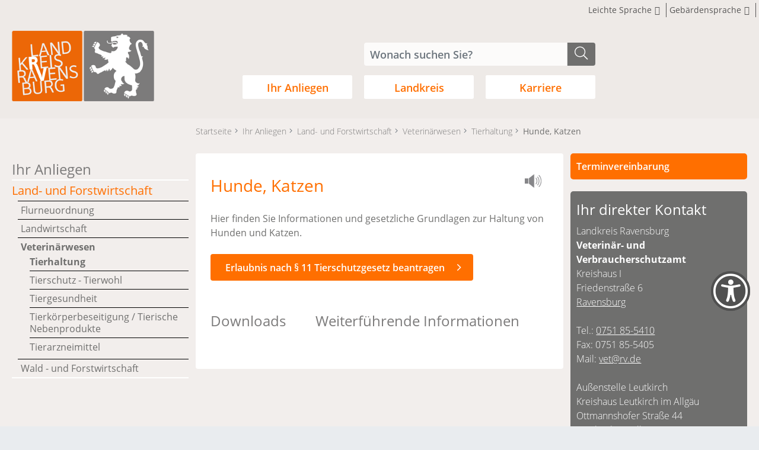

--- FILE ---
content_type: text/html;charset=UTF-8
request_url: https://www.rv.de/ihr+anliegen/land-+und+forstwirtschaft/veterinaerwesen/hunde_+katzen
body_size: 24931
content:
<!DOCTYPE HTML>
<html lang="de" dir="ltr">
<head>
<meta charset="UTF-8">
<meta name="viewport" content="width=device-width, initial-scale=1, maximum-scale=5, shrink-to-fit=no">
<meta name="generator" content="dvv-Mastertemplates 24.2.0.1-RELEASE">
<meta name="keywords" content="Landratsamt, Ravensburg, Landkreis">
<meta name="description" content="Internetpräsenz">
<meta name="og:title" content="Hunde, Katzen">
<meta name="og:description" content="Internetpräsenz">
<meta name="og:type" content="website">
<meta name="og:locale" content="de">
<meta name="og:url" content="https://www.rv.de/ihr+anliegen/land-+und+forstwirtschaft/veterinaerwesen/hunde_+katzen">
<meta name="geo.placename" content="Friedenstraße 6, 88212 Ravensburg, Deutschland">
<meta name="geo.region" content="DE-BW">
<meta name="geo.position" content="47.7876407;9.6149245">
<meta name="ICBM" content="47.7876407,9.6149245">
<meta name="robots" content="index, follow">
<title>Hunde, Katzen | Landkreis Ravensburg | Landkreis Ravensburg</title>
<link rel="shortcut icon" href="/site/LRA_RV_Responsive/resourceCached/10.4.2.1.1/img/favicons/favicon.ico">
<link href="/common/js/jQuery/jquery-ui-themes/1.13.2/base/jquery-ui.min.css" rel="stylesheet" type="text/css">
<link href="/site/LRA_RV_Responsive/resourceTemplate/rv.de/-/18470768/10.4.2.1.1/resource.dynamic.css" rel="stylesheet" type="text/css">
<link href="/common/js/jQuery/external/bxSlider/jquery.bxslider.css" rel="stylesheet" type="text/css">
<link href="/common/fontawesome5/css/all.min.css" rel="stylesheet" type="text/css">
<script src="/site/LRA_RV_Responsive/resourceCached/10.4.2.1.1/js/vendors/mburger/mburger.js" type="module"></script>
<script> var videoelement = document.getElementsByTagName("video");

 if(typeof(videoelement) != 'undefined' && videoelement != null){
        videoelement.preload="none"
    } else{

    }
</script>
<link rel="apple-touch-icon" sizes="152x152" href="/site/LRA_RV_Responsive/resourceCached/10.4.2.1.1/img/favicons/apple-touch-icon.png">
<link rel="icon" type="image/png" sizes="32x32" href="/site/LRA_RV_Responsive/resourceCached/10.4.2.1.1/img/favicons/favicon-32x32.png">
<link rel="icon" type="image/png" sizes="16x16" href="/site/LRA_RV_Responsive/resourceCached/10.4.2.1.1/img/favicons/favicon-16x16.png">
<link rel="manifest" href="/site/LRA_RV_Responsive/resourceCached/10.4.2.1.1/img/favicons/site.webmanifest">
<link rel="mask-icon" href="/site/LRA_RV_Responsive/resourceCached/10.4.2.1.1/img/favicons/safari-pinned-tab.svg" color="#5bbad5">
<meta name="msapplication-TileColor" content="#7c7b7b">
<meta name="theme-color" content="#ffffff">



















        <script type="module" src="/site/LRA_RV_Responsive/resourceCached/10.4.2.1.1/js/bfo_widget/bfWidget.js"></script>
    <script type="module" src="/site/LRA_RV_Responsive/resourceCached/10.4.2.1.1/js/bfo_widget/addFilter.js"></script>
<script src="https://www.rv.de/ccm19os/os19ccm/public/index.php/app.js?apiKey=a05bd79caa22d766449b29e57c38efe3d9dbc34719622e99&amp;domain=5f4ff85" referrerpolicy="origin"></script>
<script src="/common/js/jQuery/3.6.4/jquery.min.js"></script>
<script src="/common/js/jQuery/external/bxSlider/jquery.bxslider.min.js"></script>
<script src="/common/js/jQuery/external/cookie/js.cookie.js"></script>
<script src="/common/js/jQuery/jquery-ui/1.13.2_k1/jquery-ui.min.js"></script>
<script src="/common/js/jQuery/external/dvvUiDisclosure/disclosure.min.js"></script>
<script src="/site/LRA_RV_Responsive/resourceCached/10.4.2.1.1/mergedScript_de.js"></script>
<script src="/site/LRA_RV_Responsive/resourceCached/10.4.2.1.1/js/bootstrap.bundle.min.js"></script>
<script src="/site/LRA_RV_Responsive/resourceCached/10.4.2.1.1/js/vendors/mmenu/mmenu.js"></script>
<script src="/site/LRA_RV_Responsive/resourceCached/10.4.2.1.1/js/mobilemenu.js"></script>
<script src="/site/LRA_RV_Responsive/resourceCached/10.4.2.1.1/js/functions.js"></script>
<script defer src="/site/LRA_RV_Responsive/resourceCached/10.4.2.1.1/search-autocomplete/autocomplete.js"></script>
<script src="/site/LRA_RV_Responsive/resourceCached/10.4.2.1.1/js/vendors/adobemenu/jquery-accessibleMegaMenu.js"></script>
<script>
jQuery(function () {
    jQuery('.pbsearch-autocomplete').pbsearch_autocomplete({
        url: '/site/LRA_RV_Responsive/search-autocomplete/18470765/index.html',
        delay: 300,
        maxTerms: 5,
        minLength: 3,
        rows: 20,
        avoidParallelRequests: true
    });
});
jQuery(document).ready(function(){
jQuery('#row_21661958').disclosure({heightStyle: 'content'});
});
</script>
<link href="/site/LRA_RV_Responsive/resourceCached/10.4.2.1.1/css/styles.css" rel="stylesheet" type="text/css">
<link href="/site/LRA_RV_Responsive/resourceCached/10.4.2.1.1/css/vendors/jquery.jConveyorTicker.css" rel="stylesheet" type="text/css">
</head>
<body id="node18470765" class="knot_17969930 standard body_node">

                    <div class="bfo-widget-layer">
            <div id="barrierefrei-layer" role="dialog" aria-label="Barrierefreiheit-Bereich" aria-labelledby="barrierefreiBtn" aria-expanded="false">
                <div class="barrierefrei-overlay__inner">
                    <div class="barrierefrei-overlay__inner--header">
    <p class="title">Einstellungen & Barrierefreiheit</p>
    <button class="barrierefrei-close"  aria-label="" title=""><i class="fa fa-times" aria-hidden="true"></i></button>
</div>
<div class='barrierefrei-overlay__inner--body'>
    <div class='links'>
        <p class="title">Barrierefreiheit</p>
        <ul>
            <li><i class="fal fa-book-reader"></i>
                <a href="/leichtesprache">Leichte Sprache</a>
            </li>
            <li><i class="far fa-sign-language"></i>
                <a href="/gebaerdensprache">Gebärdensprache</a>
            </li>
            <li><i class="fal fa-universal-access"></i>
                <a href="/barrierefreiheit">Barrierefreiheit</a>
            </li>

        </ul>
    </div>
    <div class='switch'>
        <p class="title">Einstellungen</p>
        <ul class="contrast-switcher">
            <li><a class="contrast-button" role="button" title="Kontrast umschalten" aria-label="Kontrast umschalten"><i class='fal fa-toggle-off' aria-hidden='true'></i>Kontrast umschalten</a></li>
                        <li><i class="far fa-font"></i>
                <a rel="hinweistext" href="javascript:void(0)" class="schriftlink openToggle" title="Schriftgröße hinweis">Schriftgröße</a>
                <div class="hinweistext">
                    <p>Zum Ändern der Schriftgröße verwenden Sie bitte die Funktionalität Ihres Browsers. Über die Tastatur:</p>
                    <p><strong>[Strg]-[+]</strong> Schrift vergrößern</p>
                    <p><strong>[Strg]-[-]</strong>  Schrift verkleinern</p>
                    <p><strong>[Strg]-[0]</strong> Schriftgröße zurücksetzen</p>
                    <p>Oder mit <strong>[Strg]</strong> und Ihrem <strong>Mausrad</strong>.</p>
                </div>
            </li>
        </ul>
    </div>
    <div class="colorfilter">
        <p class="title reverse-color">Farbanpassungen <a class="reverse" aria-label="Filter zurücksetzen" href="javascript:void(0)"><i class="far fa-undo"></i>Filter zurücksetzen</a>
</p>
        <ul class="c-colorfilter-navigation">

            <li class="kontrast"><i class="fad fa-adjust"></i>
                <a class="farbschwaeche contrast" href="javascript:void(0)" role="button" title="Kontrast ändern" aria-label="Kontrast ändern">Kontrast</a>
                <input id="contrast" name="contrast" type="range" min="1" max="2" step="0.1" value="1">
            </li>
            <li class="saettigung"><i class="fas fa-tint fa-solid"></i>
                <a class="farbschwaeche saturation" href="javascript:void(0)" role="button" title="Sättigung ändern" aria-label="Sättigung ändern">Sättigung</a>
                <input id="saturation" name="saturation" type="range" min="1" max="3" step="0.1" value="1">
            </li>
            <li class="helligkeit"><i class="fal fa-sun"></i>
                <a class="farbschwaeche brightness" href="javascript:void(0)" role="button" title="Helligkeit ändern" aria-label="Helligkeit ändern">Helligkeit</a>
                <input id="brightness" name="brightness" type="range" min="1" max="1.5" step="0.01" value="1">
            </li>
            <li class="blauFilter"><i class="fal fa-tint fa-solid"></i>
                <a class="farbschwaeche blaufilter" href="javascript:void(0)">Blaufilter</a>
                <input id="blaufilter" name="blaufilter" type="range" min="0" max="100" step="1" value="0">
            </li>
            <li class="grau"><i class="fal fa-tint fa-solid"></i>
                <a class="farbschwaeche graumodus" href="javascript:void(0)" role="button" title="Farben ändern" aria-label="Farben ändern">Graumodus</a>
                <input id="graumodus" name="graumodus" type="range" min="0" max="100" step="1" value="0">
            </li>
            <li><a class="title openToggle" href="javascript:void(0)">Farbschwächen<i class="far fa-chevron-down"></i></a>
                <ul class="farbschwaeche-filter">
                    <li class="rot"><i class="fal fa-tint fa-solid"></i>
                        <a class="farbschwaeche rotschwaeche" href="javascript:void(0)" tabindex="-1" role="button" title="Farben ändern" aria-label="Farben ändern" aria-hidden="true">Rotschwäche-Modus</a>
                        <input id="rotschwaeche" name="rotschwaeche" type="range" min="0" max="100" step="1" value="0">
                    </li>
                    <li class="gruen"><i class="fal fa-tint fa-solid"></i>
                        <a class="farbschwaeche gruenschwaeche" href="javascript:void(0)" tabindex="-1" role="button" title="Farben ändern" aria-label="Farben ändern" aria-hidden="true">Grünschwäche-Modus</a>
                        <input id="gruenschwaeche" name="gruenschwaeche" type="range" min="0" max="100" step="1" value="0">
                    </li>
                    <li class="blau"><i class="fal fa-tint fa-solid"></i>
                        <a class="farbschwaeche blauschwaeche" href="javascript:void(0)" tabindex="-1" role="button" title="Farben ändern" aria-label="Farben ändern" aria-hidden="true">Blauschwäche-Modus</a>
                        <input id="blauschwaeche" name="blauschwaeche" type="range" min="0" max="100" step="1" value="0">
                    </li>
                </ul>
            </li>
        </ul>
    </div>
</div>
<div class='barrierefrei-overlay__inner--footer'>
</div>
                </div>
            </div>
                        <div class="barrierefrei toggle-overlay-bfo bfo-widget-button">
                <a id="barrierefreiBtn" class="barrierefrei_widget" href="#" aria-label="Barrierefreiheit Widget aufklappen" aria-expanded="false" aria-haspopup="true" aria-controls="barrierefrei-layer">
                                <i class="fa-regular fa-universal-access"></i>
                </a>
                <div class="content-tip"><div class="content"><p>Barrierefreiheit optimieren - passen Sie die Darstellung Ihren Bedürfnissen an.</p></div></div>
            </div>
        </div>
<div class="l-header__skiplinks">
	<ul class="c-skiplinks">
		<li><a class="c-skiplinks__item" href="#navigation">Gehe zum Navigationsbereich</a></li>
		<li><a class="c-skiplinks__item" href="#inhalt">Gehe zum Inhalt</a></li>
	</ul>
</div>    <div class="c-loginout">
</div>
    <div class="l-page">

        <header class="l-header">
<div class="l-header__row1">
    <div class="l-header__row1-funcnav">
        <ul class="service-navigation">
            <li class="leichteSprache">
                <a href="/leichtesprache" title="Leichte Sprache" aria-label="Informationen in leichter Sprache">
                    <span class="title">Leichte Sprache</span>
                    <span class="icon">
                        <i class="fa fa-book-reader"></i>
                    </span>
                </a>
            </li>
            <li class="leichteSprache">
                <a href="/gebaerdensprache" title="Geb&auml;rdensprache" aria-label="Videos in Geb&auml;redensprache">
                    <span class="title">Geb&auml;rdensprache</span>
                    <span class="icon"><i class="fas fa-sign-language"></i></span>
                </a>
            </li>

            <li class="kontrastschalter">
                <span class="contrast-switcher">

                </span>
            </li>

    </ul>
</div>
<div class="l-header__row1-inner">
    <div class="l-header__row1-inner-wrapper">


        <div class="l-header__row1-inner-wrapper-brand" role="banner">
          <a href="/startseite" title="Zur Startseite von Landkreis Ravensburg" aria-label="Zur Startseite von Landkreis Ravensburg">
          <img src="/site/LRA_RV_Responsive/resourceCached/10.4.2.1.1/img/logo.png" alt="Logo: Landkreis Ravensburg (Link zur Startseite)"></a>
        </div>
        <div class="l-navigation">
            <div class="termin-wrapper">
                <a href="/landkreis/verwaltung/terminvereinbarung">Termin vereinbaren</a>
            </div>
            <div class="quicksearch-wrapper">
<form name="search" class="c-quicksearch noprint" action="/site/LRA_RV_Responsive/search/18470765/quickSearchResult.html" method="get" role="search">
	<label for="searchinput">Suche</label>
  <input type="text" name="query" id="searchinput" class="c-quicksearch__input pbsearch-autocomplete" placeholder="Wonach suchen Sie?" aria-label="Suche" onFocus="if(this.value == this.defaultValue){this.value = '';}">
  <div class="input-group-append">
  <button class="c-quicksearch__button" type="submit" aria-label="suche starten"><i class="fas fa-search"></i></button></div>
</form>                <div class="oft-gefragt" aria-hidden="true">
                    <a id="anker17979000"></a><div class="composedcontent-lra-ravensburg---box block_17979000" id="cc_17979000">
  <div class="c-list text-left" id="anker17978995">
    <ul><li><a class="internerLink" href="/landkreis/verwaltung/terminvereinbarung">Terminvereinbarung</a></li><li><a class="internerLink" href="/ihr+anliegen/fahrzeugzulassung">Fahrzeugzulassung</a></li><li><a class="httpsLink" href="https://www.rv.de/ihr+anliegen/fahrzeugzulassung/wunschkennzeichen">Wunschkennzeichen</a></li><li><a class="internerLink" href="/ihr+anliegen/abfall/abfallkalender+-+abfall+app+rv">Abfallkalender</a></li><li><a class="internerLink" href="/ihr+anliegen/fahrzeugzulassung/online+kfz-zulassung+_i-kfz_">Online-Kfz-Zulassung</a></li><li><a class="internerLink" href="/ihr+anliegen/fuehrerschein">Führerschein</a></li></ul>
  </div>
</div>
                </div>
            </div>
            <nav id="navigation" class="l-navigation-inner" aria-label="Hauptnavigation">


<ul class="nav-menu accessible-megamenu nav_17969845 sub-nav-group">
 <li class="nav-item li-ebene-1 li-id-17969930 hasChild currentParent"><a href="/ihr+anliegen">Ihr Anliegen</a>
  <ul class="nav_17969930 sub-nav-group">
   <li class="nav-item li-ebene-2 li-id-18021397 hasChild"><a href="/ihr+anliegen/abfall">Abfall</a>
    <ul class="nav_18021397 sub-nav-group">
     <li class="nav-item li-ebene-3 li-id-18471592"><a href="/ihr+anliegen/abfall/abfallkalender+-+abfall+app+rv">Abfallkalender - Abfall App RV</a></li>
     <li class="nav-item li-ebene-3 li-id-18471704 hasChild"><a href="/ihr+anliegen/abfall/abfallvermeidung">Abfallvermeidung</a>
      <ul class="nav_18471704 sub-nav-group">
       <li class="nav-item li-ebene-4 li-id-18471801"><a href="/ihr+anliegen/abfall/abfallvermeidung/foodsharing-stationen">Foodsharing-Stationen</a></li>
       <li class="nav-item li-ebene-4 li-id-18471892"><a href="/ihr+anliegen/abfall/abfallvermeidung/foerderung+mehrwegwindeln">Förderung Mehrwegwindeln</a></li>
       <li class="nav-item li-ebene-4 li-id-24412631"><a href="/ihr+anliegen/abfall/abfallvermeidung/abfallvermeidung+in+staedten+und+gemeinden">Abfallvermeidung in Städten und Gemeinden</a></li>
      </ul></li>
     <li class="nav-item li-ebene-3 li-id-18471991"><a href="/ihr+anliegen/abfall/aktuelle+themen">Aktuelle Themen</a></li>
     <li class="nav-item li-ebene-3 li-id-18021406 hasChild"><a href="/ihr+anliegen/abfall/unsere+abfallentsorgung">Unsere Abfallentsorgung</a>
      <ul class="nav_18021406 sub-nav-group">
       <li class="nav-item li-ebene-4 li-id-18474578 hasChild"><a href="/ihr+anliegen/abfall/unsere+abfallentsorgung/restmuelltonne">Restmülltonne</a>
        <ul class="nav_18474578 sub-nav-group">
         <li class="nav-item li-ebene-5 li-id-18474600"><a href="/ihr+anliegen/abfall/unsere+abfallentsorgung/faq+zur+restmuelltonne">FAQ zur Restmülltonne</a></li>
        </ul></li>
       <li class="nav-item li-ebene-4 li-id-18472634 hasChild"><a href="/ihr+anliegen/abfall/unsere+abfallentsorgung/biotonne">Biotonne</a>
        <ul class="nav_18472634 sub-nav-group">
         <li class="nav-item li-ebene-5 li-id-18472927"><a href="/ihr+anliegen/abfall/unsere+abfallentsorgung/faq+zur+biotonne">FAQ zur Biotonne</a></li>
        </ul></li>
       <li class="nav-item li-ebene-4 li-id-18477635 hasChild"><a href="/ihr+anliegen/abfall/unsere+abfallentsorgung/papiertonne">Papiertonne</a>
        <ul class="nav_18477635 sub-nav-group">
         <li class="nav-item li-ebene-5 li-id-18477657"><a href="/ihr+anliegen/abfall/unsere+abfallentsorgung/faq+zur+papiertonne">FAQ zur Papiertonne</a></li>
        </ul></li>
       <li class="nav-item li-ebene-4 li-id-18475109 hasChild"><a href="/ihr+anliegen/abfall/unsere+abfallentsorgung/gelbe+tonne">Gelbe Tonne</a>
        <ul class="nav_18475109 sub-nav-group">
         <li class="nav-item li-ebene-5 li-id-18475131"><a href="/ihr+anliegen/abfall/unsere+abfallentsorgung/faq+zur+gelben+tonne">FAQ zur Gelben Tonne</a></li>
        </ul></li>
       <li class="nav-item li-ebene-4 li-id-18793445 hasChild"><a href="/ihr+anliegen/abfall/unsere+abfallentsorgung/altglas">Altglas</a>
        <ul class="nav_18793445 sub-nav-group">
         <li class="nav-item li-ebene-5 li-id-18793464"><a href="/ihr+anliegen/abfall/unsere+abfallentsorgung/faq+zum+altglas">FAQ zum Altglas</a></li>
        </ul></li>
       <li class="nav-item li-ebene-4 li-id-18482793 hasChild"><a href="/ihr+anliegen/abfall/unsere+abfallentsorgung/gruengut">Grüngut</a>
        <ul class="nav_18482793 sub-nav-group">
         <li class="nav-item li-ebene-5 li-id-18482807"><a href="/ihr+anliegen/abfall/unsere+abfallentsorgung/faq+zum+gruengut">FAQ zum Grüngut</a></li>
        </ul></li>
       <li class="nav-item li-ebene-4 li-id-18478382 hasChild"><a href="/ihr+anliegen/abfall/unsere+abfallentsorgung/sperrmuell">Sperrmüll</a>
        <ul class="nav_18478382 sub-nav-group">
         <li class="nav-item li-ebene-5 li-id-18478404"><a href="/ihr+anliegen/abfall/unsere+abfallentsorgung/faq+zum+sperrmuell">FAQ zum Sperrmüll</a></li>
        </ul></li>
       <li class="nav-item li-ebene-4 li-id-18482719"><a href="/ihr+anliegen/abfall/unsere+abfallentsorgung/problemstoffsammlung">Problemstoffsammlung</a></li>
       <li class="nav-item li-ebene-4 li-id-18483745"><a href="/ihr+anliegen/abfall/unsere+abfallentsorgung/entsorgungszentren_+wertstoffhoefe">Entsorgungszentren, Wertstoffhöfe</a></li>
      </ul></li>
    </ul></li>
   <li class="nav-item li-ebene-2 li-id-18021955"><a href="/ihr+anliegen/amtliche+vermessung">Amtliche Vermessung</a></li>
   <li class="nav-item li-ebene-2 li-id-18021451 hasChild"><a href="/ihr+anliegen/arbeit+und+soziales">Arbeit und Soziales</a>
    <ul class="nav_18021451 sub-nav-group">
     <li class="nav-item li-ebene-3 li-id-18021487 hasChild"><a href="/ihr+anliegen/arbeit+und+soziales/arbeitsuchende">Arbeitsuchende</a>
      <ul class="nav_18021487 sub-nav-group">
       <li class="nav-item li-ebene-4 li-id-21894493"><a href="/21894493">Aktuelles</a></li>
       <li class="nav-item li-ebene-4 li-id-18281810"><a href="/ihr+anliegen/arbeit+und+soziales/arbeitsuchende/buergergeld">Bürgergeld</a></li>
       <li class="nav-item li-ebene-4 li-id-18291672 hasChild"><a href="/ihr+anliegen/arbeit+und+soziales/arbeitsuchende/antragstellung">Antragstellung</a>
        <ul class="nav_18291672 sub-nav-group">
         <li class="nav-item li-ebene-5 li-id-18281692"><a href="/ihr+anliegen/arbeit+und+soziales/arbeitsuchende/antragstellung+buergergeld">Antragstellung Bürgergeld</a></li>
         <li class="nav-item li-ebene-5 li-id-18281900"><a href="/ihr+anliegen/arbeit+und+soziales/arbeitsuchende/weiterbewilligung+buergergeld">Weiterbewilligung Bürgergeld</a></li>
         <li class="nav-item li-ebene-5 li-id-18281920"><a href="/ihr+anliegen/arbeit+und+soziales/arbeitsuchende/welche+leistungen+sind+vorrangig_">Welche Leistungen sind vorrangig?</a></li>
        </ul></li>
       <li class="nav-item li-ebene-4 li-id-18291681 hasChild"><a href="/ihr+anliegen/arbeit+und+soziales/arbeitsuchende/geldleistungen">Geldleistungen</a>
        <ul class="nav_18291681 sub-nav-group">
         <li class="nav-item li-ebene-5 li-id-18281944"><a href="/ihr+anliegen/arbeit+und+soziales/arbeitsuchende/welche+geldleistungen+kann+ich+bekommen_">Welche Geldleistungen kann ich bekommen?</a></li>
         <li class="nav-item li-ebene-5 li-id-18281988"><a href="/ihr+anliegen/arbeit+und+soziales/arbeitsuchende/wann_+wie+und+wie+lange+bekommen+sie+leistungen_">Wann, wie und wie lange bekommen Sie Leistungen?</a></li>
         <li class="nav-item li-ebene-5 li-id-18282037"><a href="/ihr+anliegen/arbeit+und+soziales/arbeitsuchende/sozialversicherung">Sozialversicherung</a></li>
        </ul></li>
       <li class="nav-item li-ebene-4 li-id-18281758"><a href="/ihr+anliegen/arbeit+und+soziales/arbeitsuchende/bildung+und+teilhabe">Bildung und Teilhabe</a></li>
       <li class="nav-item li-ebene-4 li-id-18282135"><a href="/ihr+anliegen/arbeit+und+soziales/arbeitsuchende/erreichbarkeit+und+abwesenheit">Erreichbarkeit und Abwesenheit</a></li>
       <li class="nav-item li-ebene-4 li-id-18282146"><a href="/ihr+anliegen/arbeit+und+soziales/arbeitsuchende/veraenderungsanzeigen">Veränderungsanzeigen</a></li>
       <li class="nav-item li-ebene-4 li-id-18282167"><a href="/ihr+anliegen/arbeit+und+soziales/arbeitsuchende/jobsuche">Jobsuche</a></li>
       <li class="nav-item li-ebene-4 li-id-18282208"><a href="/ihr+anliegen/arbeit+und+soziales/arbeitsuchende/arbeitgeberservice">Arbeitgeberservice</a></li>
       <li class="nav-item li-ebene-4 li-id-18282222"><a href="/ihr+anliegen/arbeit+und+soziales/arbeitsuchende/gesundheitsprogramm">Gesundheitsprogramm</a></li>
       <li class="nav-item li-ebene-4 li-id-18419400"><a href="/ihr+anliegen/arbeit+und+soziales/arbeitsuchende/beauftragte+fuer+chancengleichheit+am+arbeitsmarkt">Beauftragte für Chancengleichheit am Arbeitsmarkt</a></li>
      </ul></li>
     <li class="nav-item li-ebene-3 li-id-18469802 hasChild"><a href="/ihr+anliegen/arbeit+und+soziales/buergerschaftliches+engagement">Bürgerschaftliches Engagement</a>
      <ul class="nav_18469802 sub-nav-group">
       <li class="nav-item li-ebene-4 li-id-19203052"><a href="/ihr+anliegen/arbeit+und+soziales/buergerschaftliches+engagement/fortbildungsprogramm+freiwillig+aktiv">Fortbildungsprogramm Freiwillig aktiv</a></li>
       <li class="nav-item li-ebene-4 li-id-19203108"><a href="/ihr+anliegen/arbeit+und+soziales/buergerschaftliches+engagement/zuschuesse+buegerschaftliches+engagement+und+offene+altenhilfe">Zuschüsse Bügerschaftliches Engagement und offene Altenhilfe</a></li>
       <li class="nav-item li-ebene-4 li-id-19203222"><a href="/ihr+anliegen/arbeit+und+soziales/buergerschaftliches+engagement/bildungsplattform+qualifiziert_engagiert">Bildungsplattform Qualifiziert.Engagiert</a></li>
      </ul></li>
     <li class="nav-item li-ebene-3 li-id-18021460 hasChild"><a href="/ihr+anliegen/arbeit+und+soziales/kinder_+jugendliche+und+familien">Kinder, Jugendliche und Familien</a>
      <ul class="nav_18021460 sub-nav-group">
       <li class="nav-item li-ebene-4 li-id-18476719"><a href="/ihr+anliegen/arbeit+und+soziales/kinder_+jugendliche+und+familien/beratung+und+unterstuetzung">Beratung und Unterstützung</a></li>
       <li class="nav-item li-ebene-4 li-id-18476681"><a href="/ihr+anliegen/arbeit+und+soziales/kinder_+jugendliche+und+familien/familienbildung+und+-foerderung">Familienbildung und -förderung</a></li>
       <li class="nav-item li-ebene-4 li-id-18729170"><a href="/18729170">Frühe Hilfen</a></li>
       <li class="nav-item li-ebene-4 li-id-24039729"><a href="/ihr+anliegen/arbeit+und+soziales/kinder_+jugendliche+und+familien/ief">IeF</a></li>
       <li class="nav-item li-ebene-4 li-id-18476649"><a href="/ihr+anliegen/arbeit+und+soziales/kinder_+jugendliche+und+familien/kindertagesbetreuung">Kindertagesbetreuung</a></li>
       <li class="nav-item li-ebene-4 li-id-18779751"><a href="/ihr+anliegen/arbeit+und+soziales/kinder_+jugendliche+und+familien/kip+-+kinder+_+jugendliche+psychisch+erkrankter+oder+belasteter+eltern">KiP - Kinder &amp; Jugendliche psychisch erkrankter oder belasteter Eltern</a></li>
       <li class="nav-item li-ebene-4 li-id-20531000"><a href="/20531000">Sozialatlas</a></li>
       <li class="nav-item li-ebene-4 li-id-18775204"><a href="/ihr+anliegen/arbeit+und+soziales/kinder_+jugendliche+und+familien/sorgerecht_+unterhalt+und+vaterschaftsfeststellung">Sorgerecht, Unterhalt und Vaterschaftsfeststellung</a></li>
       <li class="nav-item li-ebene-4 li-id-18645744"><a href="/ihr+anliegen/arbeit+und+soziales/kinder_+jugendliche+und+familien/veranstaltungen">Veranstaltungen</a></li>
       <li class="nav-item li-ebene-4 li-id-18823877"><a href="/ihr+anliegen/arbeit+und+soziales/kinder_+jugendliche+und+familien/datneschutz">Datenschutz</a></li>
      </ul></li>
     <li class="nav-item li-ebene-3 li-id-22335288 hasChild"><a href="/ihr+anliegen/arbeit+und+soziales/kommunale+kriminalpraevention">Kommunale Kriminalprävention</a>
      <ul class="nav_22335288 sub-nav-group">
       <li class="nav-item li-ebene-4 li-id-22335454"><a href="/ihr+anliegen/arbeit+und+soziales/kommunale+kriminalpraevention/gemeinsam_sicher+e_v_+im+landkreis+ravensburg">Gemeinsam.Sicher e.V. im Landkreis Ravensburg</a></li>
      </ul></li>
     <li class="nav-item li-ebene-3 li-id-18021469 hasChild"><a href="/ihr+anliegen/arbeit+und+soziales/menschen+mit+behinderungen">Menschen mit Behinderungen</a>
      <ul class="nav_18021469 sub-nav-group">
       <li class="nav-item li-ebene-4 li-id-18319169"><a href="/ihr+anliegen/arbeit+und+soziales/menschen+mit+behinderungen/eingliederungshilfe+_sgb+ix_">Eingliederungshilfe (SGB IX)</a></li>
       <li class="nav-item li-ebene-4 li-id-18319243"><a href="/ihr+anliegen/arbeit+und+soziales/menschen+mit+behinderungen/schwerbehindertenrecht+_sgb+ix_">Schwerbehindertenrecht (SGB IX)</a></li>
       <li class="nav-item li-ebene-4 li-id-18469919"><a href="/ihr+anliegen/arbeit+und+soziales/menschen+mit+behinderungen/allgemeines+zu+teilhabe+und+inklusion">Allgemeines zu Teilhabe und Inklusion</a></li>
       <li class="nav-item li-ebene-4 li-id-21436087"><a href="/ihr+anliegen/arbeit+und+soziales/menschen+mit+behinderungen/assistenzhund">Assistenzhund</a></li>
       <li class="nav-item li-ebene-4 li-id-18021523"><a href="/ihr+anliegen/arbeit+und+soziales/menschen+mit+behinderungen/betreuungen">Betreuungen</a></li>
       <li class="nav-item li-ebene-4 li-id-18319354"><a href="/ihr+anliegen/arbeit+und+soziales/menschen+mit+behinderungen/blindenhilfe+_sgb+xii_">Blindenhilfe (SGB XII)</a></li>
       <li class="nav-item li-ebene-4 li-id-18414884 hasChild"><a href="/ihr+anliegen/arbeit+und+soziales/menschen+mit+behinderungen/kommunale+behindertenbeauftragte">Kommunale Behindertenbeauftragte </a>
        <ul class="nav_18414884 sub-nav-group">
         <li class="nav-item li-ebene-5 li-id-18417205"><a href="/ihr+anliegen/arbeit+und+soziales/menschen+mit+behinderungen/beirat+inklusion">Beirat Inklusion</a></li>
         <li class="nav-item li-ebene-5 li-id-19019282"><a href="/ihr+anliegen/arbeit+und+soziales/menschen+mit+behinderungen/aktionsplan+inklusion">Aktionsplan Inklusion</a></li>
         <li class="nav-item li-ebene-5 li-id-19497648"><a href="/19497648">Veranstaltungen</a></li>
         <li class="nav-item li-ebene-5 li-id-19616592"><a href="/ihr+anliegen/arbeit+und+soziales/menschen+mit+behinderungen/informationen+in+leichter+sprache">Informationen in Leichter Sprache</a></li>
        </ul></li>
       <li class="nav-item li-ebene-4 li-id-18319302"><a href="/ihr+anliegen/arbeit+und+soziales/menschen+mit+behinderungen/landesblindenhilfe">Landesblindenhilfe</a></li>
      </ul></li>
     <li class="nav-item li-ebene-3 li-id-18525597"><a href="/ihr+anliegen/arbeit+und+soziales/schulden-+und+insolvenzberatung">Schulden- und Insolvenzberatung</a></li>
     <li class="nav-item li-ebene-3 li-id-18021505 hasChild"><a href="/ihr+anliegen/arbeit+und+soziales/selbsthilfe_+suchthilfe_+seelische+gesundheit">Selbsthilfe, Suchthilfe, seelische Gesundheit</a>
      <ul class="nav_18021505 sub-nav-group">
       <li class="nav-item li-ebene-4 li-id-18808553 hasChild"><a href="/ihr+anliegen/arbeit+und+soziales/selbsthilfe_+suchthilfe_+seelische+gesundheit/selbsthilfe">Selbsthilfe</a>
        <ul class="nav_18808553 sub-nav-group">
         <li class="nav-item li-ebene-5 li-id-18475045"><a href="/ihr+anliegen/arbeit+und+soziales/selbsthilfe_+suchthilfe_+seelische+gesundheit/selbsthilfegruppen">Selbsthilfegruppen</a></li>
         <li class="nav-item li-ebene-5 li-id-22021755"><a href="/ihr+anliegen/arbeit+und+soziales/selbsthilfe_+suchthilfe_+seelische+gesundheit/foerderung+der+selbsthilfegruppen">Förderung der Selbsthilfegruppen</a></li>
         <li class="nav-item li-ebene-5 li-id-18471755"><a href="/ihr+anliegen/arbeit+und+soziales/selbsthilfe_+suchthilfe_+seelische+gesundheit/weg+zu+einer+neuen+selbsthilfegruppe">Weg zu einer neuen Selbsthilfegruppe</a></li>
         <li class="nav-item li-ebene-5 li-id-18471582"><a href="/ihr+anliegen/arbeit+und+soziales/selbsthilfe_+suchthilfe_+seelische+gesundheit/das+selbsthilfenetzwerk">Das Selbsthilfenetzwerk</a></li>
        </ul></li>
       <li class="nav-item li-ebene-4 li-id-18470083 hasChild"><a href="/ihr+anliegen/arbeit+und+soziales/selbsthilfe_+suchthilfe_+seelische+gesundheit/seelische+gesundheit">Seelische Gesundheit</a>
        <ul class="nav_18470083 sub-nav-group">
         <li class="nav-item li-ebene-5 li-id-18470405"><a href="/ihr+anliegen/arbeit+und+soziales/selbsthilfe_+suchthilfe_+seelische+gesundheit/anlaufstellen+gemeindepsychiatrischen+versorgung">Anlaufstellen gemeindepsychiatrischen Versorgung </a></li>
         <li class="nav-item li-ebene-5 li-id-18470268"><a href="/ihr+anliegen/arbeit+und+soziales/selbsthilfe_+suchthilfe_+seelische+gesundheit/informations-_+beratungs-+und+beschwerdestelle">Informations-, Beratungs- und Beschwerdestelle </a></li>
         <li class="nav-item li-ebene-5 li-id-18470117"><a href="/ihr+anliegen/arbeit+und+soziales/selbsthilfe_+suchthilfe_+seelische+gesundheit/patientenfuersprechende">Patientenfürsprechende</a></li>
        </ul></li>
       <li class="nav-item li-ebene-4 li-id-18808772 hasChild"><a href="/ihr+anliegen/arbeit+und+soziales/selbsthilfe_+suchthilfe_+seelische+gesundheit/suchthilfe+und+suchtpraevention">Suchthilfe und Suchtprävention</a>
        <ul class="nav_18808772 sub-nav-group">
         <li class="nav-item li-ebene-5 li-id-18470569"><a href="/ihr+anliegen/arbeit+und+soziales/selbsthilfe_+suchthilfe_+seelische+gesundheit/anlaufstellen+fuer+betroffene_+gefaehrdete+oder+angehoerige">Anlaufstellen für Betroffene, Gefährdete oder Angehörige</a></li>
         <li class="nav-item li-ebene-5 li-id-18475098 hasChild"><a href="/ihr+anliegen/arbeit+und+soziales/selbsthilfe_+suchthilfe_+seelische+gesundheit/suchtpraevention">Suchtprävention </a>
          <ul class="nav_18475098 sub-nav-group">
           <li class="nav-item li-ebene-6 li-id-20366373"><a href="/ihr+anliegen/arbeit+und+soziales/selbsthilfe_+suchthilfe_+seelische+gesundheit/veranstaltung_+digitale+pubertaet">Veranstaltung: Digitale Pubertät</a></li>
          </ul></li>
        </ul></li>
      </ul></li>
     <li class="nav-item li-ebene-3 li-id-18021478 hasChild"><a href="/ihr+anliegen/arbeit+und+soziales/senior_innen+und+pflege">Senior/innen und Pflege</a>
      <ul class="nav_18021478 sub-nav-group">
       <li class="nav-item li-ebene-4 li-id-18319417"><a href="/ihr+anliegen/arbeit+und+soziales/senior_innen+und+pflege/hilfe+zur+pflege+nach+dem+sgb+xii">Hilfe zur Pflege nach dem SGB XII</a></li>
       <li class="nav-item li-ebene-4 li-id-18319444"><a href="/ihr+anliegen/arbeit+und+soziales/senior_innen+und+pflege/grundsicherung+im+alter+und+bei+voller+erwerbsminderung+nach+dem+sgb+xii">Grundsicherung im Alter und bei voller Erwerbsminderung nach dem SGB XII</a></li>
       <li class="nav-item li-ebene-4 li-id-18475984"><a href="/ihr+anliegen/arbeit+und+soziales/senior_innen+und+pflege/pflegestuetzpunkte">Pflegestützpunkte</a></li>
       <li class="nav-item li-ebene-4 li-id-19570665"><a href="/ihr+anliegen/arbeit+und+soziales/senior_innen+und+pflege/unterstuetzungsangebote+im+alltag">Unterstützungsangebote im Alltag</a></li>
       <li class="nav-item li-ebene-4 li-id-21124233"><a href="/ihr+anliegen/arbeit+und+soziales/senior_innen+und+pflege/broschuere+_mein+zuhause_+-+ein+leben+lang_">Broschüre "Mein Zuhause! - Ein leben lang"</a></li>
       <li class="nav-item li-ebene-4 li-id-23960695"><a href="/ihr+anliegen/arbeit+und+soziales/senior_innen+und+pflege/broschuere+_sorglos+aelter+werden_">Broschüre "Sorglos älter werden"</a></li>
      </ul></li>
     <li class="nav-item li-ebene-3 li-id-18021532 hasChild"><a href="/ihr+anliegen/arbeit+und+soziales/sonstige+soziale+leistungen">Sonstige soziale Leistungen</a>
      <ul class="nav_18021532 sub-nav-group">
       <li class="nav-item li-ebene-4 li-id-18319844"><a href="/ihr+anliegen/arbeit+und+soziales/sonstige+soziale+leistungen/soziales+entschaedigungsrecht">Soziales Entschädigungsrecht</a></li>
       <li class="nav-item li-ebene-4 li-id-18319914"><a href="/ihr+anliegen/arbeit+und+soziales/sonstige+soziale+leistungen/hilfe+zum+lebensunterhalt">Hilfe zum Lebensunterhalt</a></li>
       <li class="nav-item li-ebene-4 li-id-18319944"><a href="/ihr+anliegen/arbeit+und+soziales/sonstige+soziale+leistungen/bestattungskosten">Bestattungskosten</a></li>
       <li class="nav-item li-ebene-4 li-id-18320010"><a href="/ihr+anliegen/arbeit+und+soziales/sonstige+soziale+leistungen/bafoeg">BAföG</a></li>
       <li class="nav-item li-ebene-4 li-id-18320024"><a href="/ihr+anliegen/arbeit+und+soziales/sonstige+soziale+leistungen/afbg">AFBG</a></li>
       <li class="nav-item li-ebene-4 li-id-18320036"><a href="/ihr+anliegen/arbeit+und+soziales/sonstige+soziale+leistungen/wohngeld">Wohngeld</a></li>
       <li class="nav-item li-ebene-4 li-id-18320087"><a href="/ihr+anliegen/arbeit+und+soziales/sonstige+soziale+leistungen/hilfe+zur+ueberwindung+besonderer+sozialer+schwierigkeiten">Hilfe zur Überwindung besonderer sozialer Schwierigkeiten</a></li>
       <li class="nav-item li-ebene-4 li-id-18600557"><a href="/18600557">Bildung und Teilhabe</a></li>
      </ul></li>
     <li class="nav-item li-ebene-3 li-id-18695726"><a href="/ihr+anliegen/arbeit+und+soziales/sozialatlas+-+unterstuetzung+und+hilfe+finden">Sozialatlas - Unterstützung und Hilfe finden</a></li>
    </ul></li>
   <li class="nav-item li-ebene-2 li-id-18021712"><a href="/ihr+anliegen/ausschreibungen+und+vergaben">Ausschreibungen und Vergaben</a></li>
   <li class="nav-item li-ebene-2 li-id-18021883 hasChild"><a href="/ihr+anliegen/bauen+und+umwelt">Bauen und Umwelt</a>
    <ul class="nav_18021883 sub-nav-group">
     <li class="nav-item li-ebene-3 li-id-18442987 hasChild"><a href="/ihr+anliegen/bauen+und+umwelt/arbeitsschutz">Arbeitsschutz</a>
      <ul class="nav_18442987 sub-nav-group">
       <li class="nav-item li-ebene-4 li-id-18443125 hasChild"><a href="/ihr+anliegen/bauen+und+umwelt/arbeitsschutz/technischer+arbeitsschutz">Technischer Arbeitsschutz</a>
        <ul class="nav_18443125 sub-nav-group">
         <li class="nav-item li-ebene-5 li-id-18443135"><a href="/ihr+anliegen/bauen+und+umwelt/arbeitsschutz/baustellensicherheit">Baustellensicherheit</a></li>
         <li class="nav-item li-ebene-5 li-id-18443156"><a href="/ihr+anliegen/bauen+und+umwelt/arbeitsschutz/betriebssicherheit">Betriebssicherheit</a></li>
         <li class="nav-item li-ebene-5 li-id-18443188"><a href="/ihr+anliegen/bauen+und+umwelt/arbeitsschutz/biostoffe">Biostoffe</a></li>
         <li class="nav-item li-ebene-5 li-id-18443207"><a href="/ihr+anliegen/bauen+und+umwelt/arbeitsschutz/gefahrgut">Gefahrgut</a></li>
         <li class="nav-item li-ebene-5 li-id-18443225"><a href="/ihr+anliegen/bauen+und+umwelt/arbeitsschutz/gefahrstoffe">Gefahrstoffe</a></li>
         <li class="nav-item li-ebene-5 li-id-18443245"><a href="/ihr+anliegen/bauen+und+umwelt/arbeitsschutz/sprengstoff">Sprengstoff</a></li>
        </ul></li>
       <li class="nav-item li-ebene-4 li-id-18443046 hasChild"><a href="/ihr+anliegen/bauen+und+umwelt/arbeitsschutz/sozialer+arbeitsschutz">Sozialer Arbeitsschutz</a>
        <ul class="nav_18443046 sub-nav-group">
         <li class="nav-item li-ebene-5 li-id-18443057"><a href="/ihr+anliegen/bauen+und+umwelt/arbeitsschutz/arbeitszeit">Arbeitszeit</a></li>
         <li class="nav-item li-ebene-5 li-id-18443075"><a href="/ihr+anliegen/bauen+und+umwelt/arbeitsschutz/fahrpersonal">Fahrpersonal</a></li>
         <li class="nav-item li-ebene-5 li-id-18443093"><a href="/ihr+anliegen/bauen+und+umwelt/arbeitsschutz/jugendschutz">Jugendschutz</a></li>
         <li class="nav-item li-ebene-5 li-id-18443111"><a href="/ihr+anliegen/bauen+und+umwelt/arbeitsschutz/mutterschutz">Mutterschutz</a></li>
        </ul></li>
       <li class="nav-item li-ebene-4 li-id-18443026"><a href="/ihr+anliegen/bauen+und+umwelt/arbeitsschutz/medizinproduktegesetz">Medizinproduktegesetz</a></li>
      </ul></li>
     <li class="nav-item li-ebene-3 li-id-18021892 hasChild"><a href="/ihr+anliegen/bauen+und+umwelt/baurecht+und+wohnbau">Baurecht und Wohnbau</a>
      <ul class="nav_18021892 sub-nav-group">
       <li class="nav-item li-ebene-4 li-id-18437788 hasChild"><a href="/ihr+anliegen/bauen+und+umwelt/baurecht+und+wohnbau/baurecht">Baurecht</a>
        <ul class="nav_18437788 sub-nav-group">
         <li class="nav-item li-ebene-5 li-id-23343566"><a href="/ihr+anliegen/bauen+und+umwelt/baurecht+und+wohnbau/online-antragstellung+im+virtuellen+bauamt">Online-Antragstellung im virtuellen Bauamt</a></li>
         <li class="nav-item li-ebene-5 li-id-18438975"><a href="/ihr+anliegen/bauen+und+umwelt/baurecht+und+wohnbau/abgeschlossenheitsbescheinigung+beantragen">Abgeschlossenheitsbescheinigung beantragen</a></li>
         <li class="nav-item li-ebene-5 li-id-23343802"><a href="/ihr+anliegen/bauen+und+umwelt/baurecht+und+wohnbau/tipps+und+tricks+fuer+ihre+digitale+antragstellung">Tipps und Tricks für Ihre digitale Antragstellung</a></li>
         <li class="nav-item li-ebene-5 li-id-23868515"><a href="/ihr+anliegen/bauen+und+umwelt/baurecht+und+wohnbau/merkblaetter+fuer+die+baugenehmigung">Merkblätter für die Baugenehmigung</a></li>
        </ul></li>
       <li class="nav-item li-ebene-4 li-id-18431393 hasChild"><a href="/ihr+anliegen/bauen+und+umwelt/baurecht+und+wohnbau/denkmalschutz+_+kreisdenkmalpflege">Denkmalschutz / Kreisdenkmalpflege</a>
        <ul class="nav_18431393 sub-nav-group">
         <li class="nav-item li-ebene-5 li-id-18431454"><a href="/ihr+anliegen/bauen+und+umwelt/baurecht+und+wohnbau/denkmalschutzrechtliche+genehmigung+beantragen">Denkmalschutzrechtliche Genehmigung beantragen</a></li>
         <li class="nav-item li-ebene-5 li-id-18431463"><a href="/ihr+anliegen/bauen+und+umwelt/baurecht+und+wohnbau/bescheinigung+fuer+steuerliche+foerderung+beantragen">Bescheinigung für steuerliche Förderung beantragen</a></li>
        </ul></li>
       <li class="nav-item li-ebene-4 li-id-18444176"><a href="/ihr+anliegen/bauen+und+umwelt/baurecht+und+wohnbau/wohnraumfoerderung">Wohnraumförderung</a></li>
       <li class="nav-item li-ebene-4 li-id-18459007 hasChild"><a href="/ihr+anliegen/bauen+und+umwelt/baurecht+und+wohnbau/strassenrechtl_+stellungnahmen">Straßenrechtl. Stellungnahmen</a>
        <ul class="nav_18459007 sub-nav-group">
         <li class="nav-item li-ebene-5 li-id-18459017"><a href="/ihr+anliegen/bauen+und+umwelt/baurecht+und+wohnbau/abstaende+von+baulichen+anlagen+an+bundes-_+landes-_+und+kreisstrassen">Abstände von baulichen Anlagen an Bundes-, Landes-, und Kreisstraßen</a></li>
         <li class="nav-item li-ebene-5 li-id-18459039"><a href="/ihr+anliegen/bauen+und+umwelt/baurecht+und+wohnbau/neue+zufahrten+auf+bundes-_+landes-_+und+kreisstrassen">Neue Zufahrten auf Bundes-, Landes-, und Kreisstraßen</a></li>
         <li class="nav-item li-ebene-5 li-id-18459071"><a href="/ihr+anliegen/bauen+und+umwelt/baurecht+und+wohnbau/werbeanlagen+an+bundes-_+landes-_+und+kreisstrassen">Werbeanlagen an Bundes-, Landes-, und Kreisstraßen</a></li>
        </ul></li>
      </ul></li>
     <li class="nav-item li-ebene-3 li-id-18021910 hasChild"><a href="/ihr+anliegen/bauen+und+umwelt/boden+und+altlasten">Boden und Altlasten</a>
      <ul class="nav_18021910 sub-nav-group">
       <li class="nav-item li-ebene-4 li-id-18444108"><a href="/ihr+anliegen/bauen+und+umwelt/boden+und+altlasten/kiesabbau">Kiesabbau</a></li>
       <li class="nav-item li-ebene-4 li-id-18577993"><a href="/ihr+anliegen/bauen+und+umwelt/boden+und+altlasten/verwertung+von+boden">Verwertung von Boden</a></li>
       <li class="nav-item li-ebene-4 li-id-20402036"><a href="/ihr+anliegen/bauen+und+umwelt/boden+und+altlasten/auffuellungen+und+abgrabungen+im+aussenbereich">Auffüllungen und Abgrabungen im Außenbereich</a></li>
       <li class="nav-item li-ebene-4 li-id-21532576"><a href="/ihr+anliegen/bauen+und+umwelt/boden+und+altlasten/bodenschutz">Bodenschutz</a></li>
       <li class="nav-item li-ebene-4 li-id-21533375"><a href="/ihr+anliegen/bauen+und+umwelt/boden+und+altlasten/altlasten">Altlasten</a></li>
      </ul></li>
     <li class="nav-item li-ebene-3 li-id-18021937"><a href="/ihr+anliegen/bauen+und+umwelt/umweltbildung">Energieberatung</a></li>
     <li class="nav-item li-ebene-3 li-id-19578180"><a href="/ihr+anliegen/bauen+und+umwelt/erdwaerme">Erdwärme</a></li>
     <li class="nav-item li-ebene-3 li-id-18021919 hasChild"><a href="/ihr+anliegen/bauen+und+umwelt/gewerbeabfall+und+immissionsschutz">Gewerbeabfall und Immissionsschutz</a>
      <ul class="nav_18021919 sub-nav-group">
       <li class="nav-item li-ebene-4 li-id-18444278 hasChild"><a href="/ihr+anliegen/bauen+und+umwelt/gewerbeabfall+und+immissionsschutz/immissionsschutz">Immissionsschutz</a>
        <ul class="nav_18444278 sub-nav-group">
         <li class="nav-item li-ebene-5 li-id-18444424"><a href="/ihr+anliegen/bauen+und+umwelt/gewerbeabfall+und+immissionsschutz/beschwerde+ueber+immissionen+einreichen">Beschwerde über Immissionen einreichen</a></li>
         <li class="nav-item li-ebene-5 li-id-18444448"><a href="/ihr+anliegen/bauen+und+umwelt/gewerbeabfall+und+immissionsschutz/betriebsbeauftragte+fuer+immissionsschutz+bestellen">Betriebsbeauftragte für Immissionsschutz bestellen</a></li>
         <li class="nav-item li-ebene-5 li-id-18444472"><a href="/ihr+anliegen/bauen+und+umwelt/gewerbeabfall+und+immissionsschutz/immissionsschutzrechtliche+genehmigungen">Immissionsschutzrechtliche Genehmigungen</a></li>
        </ul></li>
       <li class="nav-item li-ebene-4 li-id-18444125 hasChild"><a href="/ihr+anliegen/bauen+und+umwelt/gewerbeabfall+und+immissionsschutz/abfallrecht">Abfallrecht</a>
        <ul class="nav_18444125 sub-nav-group">
         <li class="nav-item li-ebene-5 li-id-18444147"><a href="/ihr+anliegen/bauen+und+umwelt/gewerbeabfall+und+immissionsschutz/Anzeige+fuer+gewerbliche+und+gemeinnuetzige+Sammlungen+von+Abfaellen">Anzeige für gewerbliche und gemeinnützige Sammlungen von Abfällen</a></li>
         <li class="nav-item li-ebene-5 li-id-23833023"><a href="/ihr+anliegen/bauen+und+umwelt/gewerbeabfall+und+immissionsschutz/sammeln_+befoerdern_+handeln_+maklern+mit+nicht+gefaehrlichen+abfaellen">Sammeln, Befördern, Handeln, Maklern mit nicht gefährlichen Abfällen</a></li>
         <li class="nav-item li-ebene-5 li-id-18444186"><a href="/ihr+anliegen/bauen+und+umwelt/gewerbeabfall+und+immissionsschutz/befoerderungserlaubnis+fuer+gefaehrliche+abfaelle+beantragen">Beförderungserlaubnis für gefährliche Abfälle beantragen</a></li>
         <li class="nav-item li-ebene-5 li-id-18444237"><a href="/ihr+anliegen/bauen+und+umwelt/gewerbeabfall+und+immissionsschutz/betriebsbeauftragte+fuer+abfall+bestellen">Betriebsbeauftragte für Abfall bestellen</a></li>
         <li class="nav-item li-ebene-5 li-id-18444260"><a href="/ihr+anliegen/bauen+und+umwelt/gewerbeabfall+und+immissionsschutz/wilde+muellablagerungen+melden">Wilde Müllablagerungen melden</a></li>
        </ul></li>
      </ul></li>
     <li class="nav-item li-ebene-3 li-id-18021901 hasChild"><a href="/ihr+anliegen/bauen+und+umwelt/naturschutz+und+biodiversitaet">Naturschutz und Biodiversität</a>
      <ul class="nav_18021901 sub-nav-group">
       <li class="nav-item li-ebene-4 li-id-19299180"><a href="/ihr+anliegen/bauen+und+umwelt/naturschutz+und+biodiversitaet/schutzgebietstypen">Schutzgebietstypen</a></li>
       <li class="nav-item li-ebene-4 li-id-19299592 hasChild"><a href="/ihr+anliegen/bauen+und+umwelt/naturschutz+und+biodiversitaet/artenschutz">Artenschutz</a>
        <ul class="nav_19299592 sub-nav-group">
         <li class="nav-item li-ebene-5 li-id-19299606 hasChild"><a href="/ihr+anliegen/bauen+und+umwelt/naturschutz+und+biodiversitaet/amphibienschutz">Amphibienschutz</a>
          <ul class="nav_19299606 sub-nav-group">
           <li class="nav-item li-ebene-6 li-id-19312283"><a href="/ihr+anliegen/bauen+und+umwelt/naturschutz+und+biodiversitaet/moorfrosch">Moorfrosch</a></li>
          </ul></li>
         <li class="nav-item li-ebene-5 li-id-19300380"><a href="/ihr+anliegen/bauen+und+umwelt/naturschutz+und+biodiversitaet/bibermanagement">Bibermanagement</a></li>
         <li class="nav-item li-ebene-5 li-id-19300606"><a href="/ihr+anliegen/bauen+und+umwelt/naturschutz+und+biodiversitaet/insektenschonende+beleuchtung">Insektenschonende Beleuchtung</a></li>
         <li class="nav-item li-ebene-5 li-id-19300674"><a href="/ihr+anliegen/bauen+und+umwelt/naturschutz+und+biodiversitaet/fledermausschutz">Fledermausschutz</a></li>
         <li class="nav-item li-ebene-5 li-id-19300749"><a href="/ihr+anliegen/bauen+und+umwelt/naturschutz+und+biodiversitaet/wespen+und+hornissen">Wespen und Hornissen</a></li>
         <li class="nav-item li-ebene-5 li-id-19312493"><a href="/ihr+anliegen/bauen+und+umwelt/naturschutz+und+biodiversitaet/gehoelzpflege">Gehölzpflege</a></li>
         <li class="nav-item li-ebene-5 li-id-19314602"><a href="/ihr+anliegen/bauen+und+umwelt/naturschutz+und+biodiversitaet/gebietsfremde+arten">Gebietsfremde Arten</a></li>
        </ul></li>
       <li class="nav-item li-ebene-4 li-id-19327791"><a href="/ihr+anliegen/bauen+und+umwelt/naturschutz+und+biodiversitaet/naturschutzrechtlicher+ausgleich">Naturschutzrechtlicher Ausgleich</a></li>
       <li class="nav-item li-ebene-4 li-id-18587615"><a href="/ihr+anliegen/bauen+und+umwelt/naturschutz+und+biodiversitaet/streuobstwiesen">Streuobstwiesen</a></li>
       <li class="nav-item li-ebene-4 li-id-19328272"><a href="/ihr+anliegen/bauen+und+umwelt/naturschutz+und+biodiversitaet/biodiversitaet">Biodiversität</a></li>
       <li class="nav-item li-ebene-4 li-id-20734919"><a href="/ihr+anliegen/bauen+und+umwelt/naturschutz+und+biodiversitaet/naturschutzbeauftragte">Naturschutzbeauftragte</a></li>
       <li class="nav-item li-ebene-4 li-id-21865924"><a href="/ihr+anliegen/bauen+und+umwelt/naturschutz+und+biodiversitaet/landschaftsschutzgebiet+_waldburger+ruecken+und+wolfegger+huegelland_">Landschaftsschutzgebiet „Waldburger Rücken und Wolfegger Hügelland“</a></li>
       <li class="nav-item li-ebene-4 li-id-22011457"><a href="/ihr+anliegen/bauen+und+umwelt/naturschutz+und+biodiversitaet/baumschutz">Baumschutz</a></li>
      </ul></li>
     <li class="nav-item li-ebene-3 li-id-18021928 hasChild"><a href="/ihr+anliegen/bauen+und+umwelt/wasser">Wasser</a>
      <ul class="nav_18021928 sub-nav-group">
       <li class="nav-item li-ebene-4 li-id-18444502 hasChild"><a href="/ihr+anliegen/bauen+und+umwelt/wasser/gewerbeabwasser">Gewerbeabwasser</a>
        <ul class="nav_18444502 sub-nav-group">
         <li class="nav-item li-ebene-5 li-id-18444521"><a href="/ihr+anliegen/bauen+und+umwelt/wasser/anlagen+zum+umgang+mit+wassergefaehrdenden+stoffen">Anlagen zum Umgang mit wassergefährdenden Stoffen</a></li>
         <li class="nav-item li-ebene-5 li-id-18444547"><a href="/ihr+anliegen/bauen+und+umwelt/wasser/eignungsfeststellung">Eignungsfeststellung</a></li>
         <li class="nav-item li-ebene-5 li-id-18444569"><a href="/ihr+anliegen/bauen+und+umwelt/wasser/genehmigung+fuer+abwasserbehandlungsanlagen">Genehmigung für Abwasserbehandlungsanlagen</a></li>
         <li class="nav-item li-ebene-5 li-id-18444591"><a href="/ihr+anliegen/bauen+und+umwelt/wasser/pruefberichte+nach+awsv">Prüfberichte nach AwSV</a></li>
         <li class="nav-item li-ebene-5 li-id-18444613"><a href="/ihr+anliegen/bauen+und+umwelt/wasser/wasserrechtliche+erlaubnis">Wasserrechtliche Erlaubnis</a></li>
        </ul></li>
       <li class="nav-item li-ebene-4 li-id-18761873 hasChild"><a href="/ihr+anliegen/bauen+und+umwelt/wasser/oberflaechengewaesser">Oberflächengewässer</a>
        <ul class="nav_18761873 sub-nav-group">
         <li class="nav-item li-ebene-5 li-id-21752032"><a href="/ihr+anliegen/bauen+und+umwelt/wasser/seenprogramm+oberschwaben">Seenprogramm Oberschwaben</a></li>
         <li class="nav-item li-ebene-5 li-id-22138762"><a href="/ihr+anliegen/bauen+und+umwelt/wasser/wasserkraft">Wasserkraft</a></li>
        </ul></li>
      </ul></li>
    </ul></li>
   <li class="nav-item li-ebene-2 li-id-18021676 hasChild"><a href="/ihr+anliegen/bevoelkerungsschutz+_+krisenmanagement">Bevölkerungsschutz und Krisenmanagement </a>
    <ul class="nav_18021676 sub-nav-group">
     <li class="nav-item li-ebene-3 li-id-18483886 hasChild"><a href="/ihr+anliegen/bevoelkerungsschutz+_+krisenmanagement/feuerwehrwesen">Feuerwehrwesen</a>
      <ul class="nav_18483886 sub-nav-group">
       <li class="nav-item li-ebene-4 li-id-24738789"><a href="/24738789">Feuerwehrausbildung</a></li>
       <li class="nav-item li-ebene-4 li-id-24738667"><a href="/ihr+anliegen/bevoelkerungsschutz+_+krisenmanagement/feuerwehrwesen/ehrungen">Ehrungen</a></li>
       <li class="nav-item li-ebene-4 li-id-24738676"><a href="/ihr+anliegen/bevoelkerungsschutz+_+krisenmanagement/feuerwehrwesen/kreisfeuerwehrarzt">Kreisfeuerwehrarzt</a></li>
       <li class="nav-item li-ebene-4 li-id-24738685"><a href="/ihr+anliegen/bevoelkerungsschutz+_+krisenmanagement/feuerwehrwesen/statuspapiere">Statuspapiere</a></li>
       <li class="nav-item li-ebene-4 li-id-24738697"><a href="/ihr+anliegen/bevoelkerungsschutz+_+krisenmanagement/feuerwehrwesen/weitere+informationen">Weitere Informationen</a></li>
      </ul></li>
     <li class="nav-item li-ebene-3 li-id-24738530 hasChild"><a href="/ihr+anliegen/bevoelkerungsschutz+_+krisenmanagement/zivil-+und+katastrophenschutz">Zivil- und Katastrophenschutz</a>
      <ul class="nav_24738530 sub-nav-group">
       <li class="nav-item li-ebene-4 li-id-24738604"><a href="/ihr+anliegen/bevoelkerungsschutz+_+krisenmanagement/zivil-+und+katastrophenschutz/resilienz+der+bevoelkerung">Resilienz der Bevölkerung</a></li>
       <li class="nav-item li-ebene-4 li-id-24738614"><a href="/ihr+anliegen/bevoelkerungsschutz+_+krisenmanagement/zivil-+und+katastrophenschutz/warnung+der+bevoelkerung">Warnung der Bevölkerung</a></li>
       <li class="nav-item li-ebene-4 li-id-20291280"><a href="/ihr+anliegen/bevoelkerungsschutz+_+krisenmanagement/zivil-+und+katastrophenschutz/energie+_+stromausfall">Energie | Stromausfall</a></li>
       <li class="nav-item li-ebene-4 li-id-24739278"><a href="/ihr+anliegen/bevoelkerungsschutz+_+krisenmanagement/zivil-+und+katastrophenschutz/sonstige+informationen">Sonstige Informationen</a></li>
      </ul></li>
     <li class="nav-item li-ebene-3 li-id-18483110 hasChild"><a href="/ihr+anliegen/bevoelkerungsschutz+_+krisenmanagement/schornsteinfegerwesen">Schornsteinfegerwesen</a>
      <ul class="nav_18483110 sub-nav-group">
       <li class="nav-item li-ebene-4 li-id-18483124"><a href="/ihr+anliegen/bevoelkerungsschutz+_+krisenmanagement/schornsteinfegerwesen/kehrbezirkseinteilung">Kehrbezirkseinteilung</a></li>
      </ul></li>
     <li class="nav-item li-ebene-3 li-id-18483828 hasChild"><a href="/ihr+anliegen/bevoelkerungsschutz+_+krisenmanagement/vorbeugender+brandschutz">Vorbeugender Brandschutz </a>
      <ul class="nav_18483828 sub-nav-group">
       <li class="nav-item li-ebene-4 li-id-18483838"><a href="/ihr+anliegen/bevoelkerungsschutz+_+krisenmanagement/vorbeugender+brandschutz/wichtige+unterlagen+und+informationen+fuer+buergerinnen+und+buerger">Bürgerinformationen</a></li>
       <li class="nav-item li-ebene-4 li-id-18483864"><a href="/ihr+anliegen/bevoelkerungsschutz+_+krisenmanagement/vorbeugender+brandschutz/fachtechnische+unterlagen">Fachtechnische Unterlagen</a></li>
      </ul></li>
     <li class="nav-item li-ebene-3 li-id-24533658"><a href="/ihr+anliegen/bevoelkerungsschutz+_+krisenmanagement/bundeswehruebungen">Bundeswehrübungen</a></li>
    </ul></li>
   <li class="nav-item li-ebene-2 li-id-18042615"><a href="/ihr+anliegen/fahrzeugzulassung">Fahrzeugzulassung</a></li>
   <li class="nav-item li-ebene-2 li-id-18021388"><a href="/ihr+anliegen/fuehrerschein">Führerschein</a></li>
   <li class="nav-item li-ebene-2 li-id-18021541 hasChild"><a href="/ihr+anliegen/gesundheit+und+verbraucherschutz">Gesundheit und Verbraucherschutz</a>
    <ul class="nav_18021541 sub-nav-group">
     <li class="nav-item li-ebene-3 li-id-21655049"><a href="/ihr+anliegen/gesundheit+und+verbraucherschutz/forschung">Forschung</a></li>
     <li class="nav-item li-ebene-3 li-id-18441261"><a href="/ihr+anliegen/gesundheit+und+verbraucherschutz/gesundheitsuntersuchungen">Gesundheitsuntersuchungen</a></li>
     <li class="nav-item li-ebene-3 li-id-18441477"><a href="/ihr+anliegen/gesundheit+und+verbraucherschutz/heimaufsicht">Heimaufsicht</a></li>
     <li class="nav-item li-ebene-3 li-id-18021550"><a href="/ihr+anliegen/gesundheit+und+verbraucherschutz/infektionsschutz">Infektionsschutz</a></li>
     <li class="nav-item li-ebene-3 li-id-18587538"><a href="/ihr+anliegen/gesundheit+und+verbraucherschutz/lebensmittelbelehrung">Lebensmittelbelehrung</a></li>
     <li class="nav-item li-ebene-3 li-id-18021559 hasChild"><a href="/ihr+anliegen/gesundheit+und+verbraucherschutz/lebensmittelsicherheit">Lebensmittelsicherheit</a>
      <ul class="nav_18021559 sub-nav-group">
       <li class="nav-item li-ebene-4 li-id-18443316 hasChild"><a href="/ihr+anliegen/gesundheit+und+verbraucherschutz/lebensmittelsicherheit/lebensmittel">Lebensmittel</a>
        <ul class="nav_18443316 sub-nav-group">
         <li class="nav-item li-ebene-5 li-id-18443970"><a href="/ihr+anliegen/gesundheit+und+verbraucherschutz/lebensmittelsicherheit/lebensmittelueberwachung">Lebensmittelüberwachung</a></li>
         <li class="nav-item li-ebene-5 li-id-21670933"><a href="/ihr+anliegen/gesundheit+und+verbraucherschutz/lebensmittelsicherheit/zulassung+eines+lebensmittelbetriebes">Zulassung eines Lebensmittelbetriebes</a></li>
         <li class="nav-item li-ebene-5 li-id-18443987"><a href="/ihr+anliegen/gesundheit+und+verbraucherschutz/lebensmittelsicherheit/untersuchung+von+schlachttieren">Untersuchung von Schlachttieren</a></li>
         <li class="nav-item li-ebene-5 li-id-18444016"><a href="/ihr+anliegen/gesundheit+und+verbraucherschutz/lebensmittelsicherheit/direktvermarktung">Direktvermarktung</a></li>
        </ul></li>
       <li class="nav-item li-ebene-4 li-id-18444031 hasChild"><a href="/ihr+anliegen/gesundheit+und+verbraucherschutz/lebensmittelsicherheit/produktsicherheit">Produktsicherheit</a>
        <ul class="nav_18444031 sub-nav-group">
         <li class="nav-item li-ebene-5 li-id-18444079"><a href="/ihr+anliegen/gesundheit+und+verbraucherschutz/lebensmittelsicherheit/bedarfsgegenstaende">Bedarfsgegenstände</a></li>
         <li class="nav-item li-ebene-5 li-id-18444061"><a href="/ihr+anliegen/gesundheit+und+verbraucherschutz/lebensmittelsicherheit/kosmetische+mittel">Kosmetische Mittel</a></li>
         <li class="nav-item li-ebene-5 li-id-18444040"><a href="/ihr+anliegen/gesundheit+und+verbraucherschutz/lebensmittelsicherheit/tabakerzeugnisse">Tabakerzeugnisse</a></li>
        </ul></li>
       <li class="nav-item li-ebene-4 li-id-18444096"><a href="/ihr+anliegen/gesundheit+und+verbraucherschutz/lebensmittelsicherheit/exportangelegenheiten">Exportangelegenheiten</a></li>
      </ul></li>
     <li class="nav-item li-ebene-3 li-id-18442889 hasChild"><a href="/ihr+anliegen/gesundheit+und+verbraucherschutz/praevention+und+gesundheitsfoerderung">Prävention und Gesundheitsförderung</a>
      <ul class="nav_18442889 sub-nav-group">
       <li class="nav-item li-ebene-4 li-id-18442899 hasChild"><a href="/ihr+anliegen/gesundheit+und+verbraucherschutz/praevention+und+gesundheitsfoerderung/beratungsstelle+fuer+sexuelle+gesundheit+_+hiv-+_+sti-beratung">Beratungsstelle für Sexuelle Gesundheit / HIV- &amp; STI-Beratung</a>
        <ul class="nav_18442899 sub-nav-group">
         <li class="nav-item li-ebene-5 li-id-21245264"><a href="/ihr+anliegen/gesundheit+und+verbraucherschutz/praevention+und+gesundheitsfoerderung/hinweise+zu+terminen+in+der+beratungsstelle+fuer+sexuelle+gesundheit+_+hiv-+_+sti-beratung">Hinweise zu Terminen in der Beratungsstelle für Sexuelle Gesundheit / HIV- &amp; STI-Beratung</a></li>
        </ul></li>
       <li class="nav-item li-ebene-4 li-id-18442927"><a href="/ihr+anliegen/gesundheit+und+verbraucherschutz/praevention+und+gesundheitsfoerderung/beratung+zum+prostituiertenschutzgesetz">Beratung zum Prostituiertenschutzgesetz</a></li>
       <li class="nav-item li-ebene-4 li-id-18445321"><a href="/ihr+anliegen/gesundheit+und+verbraucherschutz/praevention+und+gesundheitsfoerderung/modellprojekt+sektorenuebergreifende+versorgung">Modellprojekt Sektorenübergreifende Versorgung</a></li>
       <li class="nav-item li-ebene-4 li-id-18445441"><a href="/ihr+anliegen/gesundheit+und+verbraucherschutz/praevention+und+gesundheitsfoerderung/projekt+kinder+im+gleichgewicht">Projekt Kinder im Gleichgewicht</a></li>
       <li class="nav-item li-ebene-4 li-id-18445468"><a href="/ihr+anliegen/gesundheit+und+verbraucherschutz/praevention+und+gesundheitsfoerderung/siegel+gesunde+schule">Siegel Gesunde Schule</a></li>
       <li class="nav-item li-ebene-4 li-id-18445277"><a href="/ihr+anliegen/gesundheit+und+verbraucherschutz/praevention+und+gesundheitsfoerderung/kommunale+gesundheitskonferenz">Kommunale Gesundheitskonferenz</a></li>
       <li class="nav-item li-ebene-4 li-id-18744632"><a href="/ihr+anliegen/gesundheit+und+verbraucherschutz/praevention+und+gesundheitsfoerderung/gesundheitsberichterstattung">Gesundheitsberichterstattung</a></li>
       <li class="nav-item li-ebene-4 li-id-22532551 hasChild"><a href="/ihr+anliegen/gesundheit+und+verbraucherschutz/praevention+und+gesundheitsfoerderung/klimawandel+und+gesundheit">Klimawandel und Gesundheit</a>
        <ul class="nav_22532551 sub-nav-group">
         <li class="nav-item li-ebene-5 li-id-22532618"><a href="/22532618">Hitze und Gesundheit</a></li>
         <li class="nav-item li-ebene-5 li-id-22532729"><a href="/ihr+anliegen/gesundheit+und+verbraucherschutz/praevention+und+gesundheitsfoerderung/uv-strahlung+und+gesundheit">UV-Strahlung und Gesundheit</a></li>
        </ul></li>
      </ul></li>
     <li class="nav-item li-ebene-3 li-id-23029433 hasChild"><a href="/ihr+anliegen/gesundheit+und+verbraucherschutz/wasserhygiene">Wasserhygiene</a>
      <ul class="nav_23029433 sub-nav-group">
       <li class="nav-item li-ebene-4 li-id-23029676"><a href="/ihr+anliegen/gesundheit+und+verbraucherschutz/wasserhygiene/badewasser">Badewasser</a></li>
       <li class="nav-item li-ebene-4 li-id-23029702"><a href="/ihr+anliegen/gesundheit+und+verbraucherschutz/wasserhygiene/trinkwasser">Trinkwasser</a></li>
      </ul></li>
    </ul></li>
   <li class="nav-item li-ebene-2 li-id-18021811"><a href="/ihr+anliegen/kasse+und+forderungsmanagement">Kasse und Forderungsmanagement</a></li>
   <li class="nav-item li-ebene-2 li-id-18021946 hasChild"><a href="/ihr+anliegen/kulturfoerderung">Kulturförderung</a>
    <ul class="nav_18021946 sub-nav-group">
     <li class="nav-item li-ebene-3 li-id-18698772"><a href="/ihr+anliegen/kulturfoerderung/interreg-projekt+500+jahre+bauernkrieg">Interreg-Projekt 500 Jahre Bauernkrieg</a></li>
    </ul></li>
   <li class="nav-item li-ebene-2 li-id-18021820 hasChild currentParent"><a href="/ihr+anliegen/land-+und+forstwirtschaft">Land- und Forstwirtschaft</a>
    <ul class="nav_18021820 sub-nav-group">
     <li class="nav-item li-ebene-3 li-id-18472849 hasChild"><a href="/ihr+anliegen/land-+und+forstwirtschaft/flurneuordnung">Flurneuordnung</a>
      <ul class="nav_18472849 sub-nav-group">
       <li class="nav-item li-ebene-4 li-id-18472859 hasChild"><a href="/ihr+anliegen/land-+und+forstwirtschaft/flurneuordnung/flurneuordnung+landkreis+ravensburg">Flurneuordnung Landkreis Ravensburg</a>
        <ul class="nav_18472859 sub-nav-group">
         <li class="nav-item li-ebene-5 li-id-23812845 hasChild"><a href="/ihr+anliegen/land-+und+forstwirtschaft/flurneuordnung/flurneuordnung+in+wilhelmsdorf-pfrungen">Flurneuordnung in Wilhelmsdorf-Pfrungen</a>
          <ul class="nav_23812845 sub-nav-group">
           <li class="nav-item li-ebene-6 li-id-23813064"><a href="/ihr+anliegen/land-+und+forstwirtschaft/flurneuordnung/chronologie+der+flurneuordnung">Chronologie der Flurneuordnung</a></li>
          </ul></li>
        </ul></li>
       <li class="nav-item li-ebene-4 li-id-18472892"><a href="/ihr+anliegen/land-+und+forstwirtschaft/flurneuordnung/flurneuordnung+bodenseekreis">Flurneuordnung Bodenseekreis</a></li>
       <li class="nav-item li-ebene-4 li-id-18472943"><a href="/ihr+anliegen/land-+und+forstwirtschaft/flurneuordnung/flurneuordnung+landkreis+sigmaringen">Flurneuordnung Landkreis Sigmaringen</a></li>
      </ul></li>
     <li class="nav-item li-ebene-3 li-id-18021829 hasChild"><a href="/ihr+anliegen/land-+und+forstwirtschaft/landwirtschaft">Landwirtschaft</a>
      <ul class="nav_18021829 sub-nav-group">
       <li class="nav-item li-ebene-4 li-id-19166300"><a href="/19166300">Aktuelles </a></li>
       <li class="nav-item li-ebene-4 li-id-22126779"><a href="/22126779">Veranstaltungen</a></li>
       <li class="nav-item li-ebene-4 li-id-18459111"><a href="/ihr+anliegen/land-+und+forstwirtschaft/landwirtschaft/agrarstruktur">Agrarstruktur</a></li>
       <li class="nav-item li-ebene-4 li-id-18459300 hasChild"><a href="/ihr+anliegen/land-+und+forstwirtschaft/landwirtschaft/agrarfoerderung">Agrarförderung</a>
        <ul class="nav_18459300 sub-nav-group">
         <li class="nav-item li-ebene-5 li-id-23420463"><a href="/ihr+anliegen/land-+und+forstwirtschaft/landwirtschaft/gemeinsamer+antrag+2025">Gemeinsamer Antrag 2025</a></li>
         <li class="nav-item li-ebene-5 li-id-18466270"><a href="/ihr+anliegen/land-+und+forstwirtschaft/landwirtschaft/fakt+ii">FAKT II</a></li>
         <li class="nav-item li-ebene-5 li-id-18466795"><a href="/ihr+anliegen/land-+und+forstwirtschaft/landwirtschaft/biodiversitaet+und+landwirtschaft">Biodiversität und Landwirtschaft</a></li>
         <li class="nav-item li-ebene-5 li-id-18459333"><a href="/ihr+anliegen/land-+und+forstwirtschaft/landwirtschaft/direktzahlungen">Direktzahlungen</a></li>
         <li class="nav-item li-ebene-5 li-id-18466762"><a href="/ihr+anliegen/land-+und+forstwirtschaft/landwirtschaft/unternehmensdatei">Unternehmensdatei</a></li>
         <li class="nav-item li-ebene-5 li-id-18466704"><a href="/ihr+anliegen/land-+und+forstwirtschaft/landwirtschaft/landschaftspflege">Landschaftspflege</a></li>
         <li class="nav-item li-ebene-5 li-id-18466863"><a href="/ihr+anliegen/land-+und+forstwirtschaft/landwirtschaft/kontrollen">Kontrollen</a></li>
        </ul></li>
       <li class="nav-item li-ebene-4 li-id-18468315"><a href="/ihr+anliegen/land-+und+forstwirtschaft/landwirtschaft/investitionsfoerderung">Investitionsförderung</a></li>
       <li class="nav-item li-ebene-4 li-id-18468451 hasChild"><a href="/ihr+anliegen/land-+und+forstwirtschaft/landwirtschaft/pflanzenbau">Pflanzenbau</a>
        <ul class="nav_18468451 sub-nav-group">
         <li class="nav-item li-ebene-5 li-id-24661324"><a href="/ihr+anliegen/land-+und+forstwirtschaft/landwirtschaft/ackerbau">Ackerbau</a></li>
         <li class="nav-item li-ebene-5 li-id-18468555 hasChild"><a href="/ihr+anliegen/land-+und+forstwirtschaft/landwirtschaft/duengung">Düngung</a>
          <ul class="nav_18468555 sub-nav-group">
           <li class="nav-item li-ebene-6 li-id-18468566"><a href="/ihr+anliegen/land-+und+forstwirtschaft/landwirtschaft/duengemittelverordnung">Düngemittelverordnung</a></li>
           <li class="nav-item li-ebene-6 li-id-18468618"><a href="/ihr+anliegen/land-+und+forstwirtschaft/landwirtschaft/duengeverordnung">Düngeverordnung </a></li>
           <li class="nav-item li-ebene-6 li-id-18468688"><a href="/ihr+anliegen/land-+und+forstwirtschaft/landwirtschaft/probennahme+und+zugelassene+labore">Probennahme und zugelassene Labore</a></li>
           <li class="nav-item li-ebene-6 li-id-18468704"><a href="/ihr+anliegen/land-+und+forstwirtschaft/landwirtschaft/stoffstrombilanz">Stoffstrombilanz</a></li>
           <li class="nav-item li-ebene-6 li-id-18468724"><a href="/ihr+anliegen/land-+und+forstwirtschaft/landwirtschaft/verbringungsverordnung">Verbringungsverordnung</a></li>
           <li class="nav-item li-ebene-6 li-id-18468754"><a href="/ihr+anliegen/land-+und+forstwirtschaft/landwirtschaft/wasserschutz+schalvo">Wasserschutz SchALVO</a></li>
          </ul></li>
         <li class="nav-item li-ebene-5 li-id-18504177"><a href="/ihr+anliegen/land-+und+forstwirtschaft/landwirtschaft/pflanzenschutz">Pflanzenschutz </a></li>
         <li class="nav-item li-ebene-5 li-id-18468461"><a href="/ihr+anliegen/land-+und+forstwirtschaft/landwirtschaft/dauergruenland">Dauergrünland</a></li>
         <li class="nav-item li-ebene-5 li-id-18468493"><a href="/ihr+anliegen/land-+und+forstwirtschaft/landwirtschaft/gruenlandumbruch">Grünlandumbruch</a></li>
         <li class="nav-item li-ebene-5 li-id-18468781 hasChild"><a href="/ihr+anliegen/land-+und+forstwirtschaft/landwirtschaft/obstbauberatung">Obstbauberatung</a>
          <ul class="nav_18468781 sub-nav-group">
           <li class="nav-item li-ebene-6 li-id-21025202"><a href="/ihr+anliegen/land-+und+forstwirtschaft/landwirtschaft/erwerbsobstbau">Erwerbsobstbau</a></li>
           <li class="nav-item li-ebene-6 li-id-21025219 hasChild"><a href="/ihr+anliegen/land-+und+forstwirtschaft/landwirtschaft/streuobstbau">Streuobstbau</a>
            <ul class="nav_21025219 sub-nav-group">
             <li class="nav-item li-ebene-7 li-id-21901571"><a href="/ihr+anliegen/land-+und+forstwirtschaft/landwirtschaft/fachwart_in+fuer+obst+und+gartenbau">Fachwart/in für Obst und Gartenbau</a></li>
            </ul></li>
          </ul></li>
         <li class="nav-item li-ebene-5 li-id-22825478"><a href="/ihr+anliegen/land-+und+forstwirtschaft/landwirtschaft/seenprogramm">Seenprogramm</a></li>
        </ul></li>
       <li class="nav-item li-ebene-4 li-id-18468804 hasChild"><a href="/ihr+anliegen/land-+und+forstwirtschaft/landwirtschaft/tierhaltung">Tierhaltung</a>
        <ul class="nav_18468804 sub-nav-group">
         <li class="nav-item li-ebene-5 li-id-18468814"><a href="/ihr+anliegen/land-+und+forstwirtschaft/landwirtschaft/tierwohlinitiative">Tierwohlinitiative </a></li>
         <li class="nav-item li-ebene-5 li-id-18468842"><a href="/ihr+anliegen/land-+und+forstwirtschaft/landwirtschaft/jgs-anlagen">JGS-Anlagen</a></li>
         <li class="nav-item li-ebene-5 li-id-18468866"><a href="/ihr+anliegen/land-+und+forstwirtschaft/landwirtschaft/rinderhaltung">Rinderhaltung</a></li>
         <li class="nav-item li-ebene-5 li-id-18468894"><a href="/ihr+anliegen/land-+und+forstwirtschaft/landwirtschaft/schweinehaltung">Schweinehaltung</a></li>
         <li class="nav-item li-ebene-5 li-id-18468931"><a href="/ihr+anliegen/land-+und+forstwirtschaft/landwirtschaft/schaf-+und+ziegenhaltung">Schaf- und Ziegenhaltung</a></li>
        </ul></li>
       <li class="nav-item li-ebene-4 li-id-18468954 hasChild"><a href="/ihr+anliegen/land-+und+forstwirtschaft/landwirtschaft/oekolandbau">Ökolandbau</a>
        <ul class="nav_18468954 sub-nav-group">
         <li class="nav-item li-ebene-5 li-id-18469003"><a href="/ihr+anliegen/land-+und+forstwirtschaft/landwirtschaft/bio-musterregion">Bio-Musterregion</a></li>
        </ul></li>
       <li class="nav-item li-ebene-4 li-id-18469025 hasChild"><a href="/ihr+anliegen/land-+und+forstwirtschaft/landwirtschaft/aus-+und+weiterbildung">Aus- und Weiterbildung</a>
        <ul class="nav_18469025 sub-nav-group">
         <li class="nav-item li-ebene-5 li-id-18469035"><a href="/ihr+anliegen/land-+und+forstwirtschaft/landwirtschaft/fachschule+fuer+landwirtschaft">Fachschule für Landwirtschaft</a></li>
         <li class="nav-item li-ebene-5 li-id-18706550"><a href="/ihr+anliegen/land-+und+forstwirtschaft/landwirtschaft/ausbildungsberuf+landwirt_in">Ausbildungsberuf Landwirt/in</a></li>
         <li class="nav-item li-ebene-5 li-id-18469106 hasChild"><a href="/ihr+anliegen/land-+und+forstwirtschaft/landwirtschaft/hauswirtschaft">Hauswirtschaft</a>
          <ul class="nav_18469106 sub-nav-group">
           <li class="nav-item li-ebene-6 li-id-18771564"><a href="/ihr+anliegen/land-+und+forstwirtschaft/landwirtschaft/ausbildung+hauswirtschaft">Ausbildung Hauswirtschaft</a></li>
           <li class="nav-item li-ebene-6 li-id-18771588"><a href="/ihr+anliegen/land-+und+forstwirtschaft/landwirtschaft/berufsabschluss+hauswirtschaft+nach+_+45+abs_+2+bbig">Berufsabschluss Hauswirtschaft nach § 45 Abs. 2 BBIG</a></li>
           <li class="nav-item li-ebene-6 li-id-18771722"><a href="/ihr+anliegen/land-+und+forstwirtschaft/landwirtschaft/wirtschafter_in+und+meister_in+der+hauswirtschaft">Wirtschafter/in und Meister/in der Hauswirtschaft</a></li>
          </ul></li>
         <li class="nav-item li-ebene-5 li-id-18469060"><a href="/ihr+anliegen/land-+und+forstwirtschaft/landwirtschaft/lernort+bauernhof">Lernort Bauernhof</a></li>
         <li class="nav-item li-ebene-5 li-id-20158944"><a href="/ihr+anliegen/land-+und+forstwirtschaft/landwirtschaft/ehemalige+vlf">Ehemalige VLF</a></li>
        </ul></li>
       <li class="nav-item li-ebene-4 li-id-18469154"><a href="/ihr+anliegen/land-+und+forstwirtschaft/landwirtschaft/landwirte+in+not">Landwirte in Not</a></li>
      </ul></li>
     <li class="nav-item li-ebene-3 li-id-18469275 hasChild currentParent"><a href="/ihr+anliegen/land-+und+forstwirtschaft/veterinaerwesen">Veterinärwesen</a>
      <ul class="nav_18469275 sub-nav-group">
       <li class="nav-item li-ebene-4 li-id-18469285 hasChild currentParent"><a href="/18469285">Tierhaltung</a>
        <ul class="nav_18469285 sub-nav-group">
         <li class="nav-item li-ebene-5 li-id-18469295"><a href="/ihr+anliegen/land-+und+forstwirtschaft/veterinaerwesen/rinder">Rinder</a></li>
         <li class="nav-item li-ebene-5 li-id-18469343"><a href="/ihr+anliegen/land-+und+forstwirtschaft/veterinaerwesen/pferde">Pferde</a></li>
         <li class="nav-item li-ebene-5 li-id-18469380"><a href="/ihr+anliegen/land-+und+forstwirtschaft/veterinaerwesen/ziegen_+schafe">Ziegen, Schafe </a></li>
         <li class="nav-item li-ebene-5 li-id-18469417"><a href="/ihr+anliegen/land-+und+forstwirtschaft/veterinaerwesen/schweine">Schweine</a></li>
         <li class="nav-item li-ebene-5 li-id-18470551"><a href="/ihr+anliegen/land-+und+forstwirtschaft/veterinaerwesen/gefluegel">Geflügel</a></li>
         <li class="nav-item li-ebene-5 li-id-18470668"><a href="/ihr+anliegen/land-+und+forstwirtschaft/veterinaerwesen/fische">Fische</a></li>
         <li class="nav-item li-ebene-5 li-id-18470704"><a href="/ihr+anliegen/land-+und+forstwirtschaft/veterinaerwesen/bienen">Bienen</a></li>
         <li class="nav-item li-ebene-5 li-id-18470765 current"><a aria-current="page" class="active" href="/ihr+anliegen/land-+und+forstwirtschaft/veterinaerwesen/hunde_+katzen">Hunde, Katzen</a></li>
         <li class="nav-item li-ebene-5 li-id-18470810"><a href="/ihr+anliegen/land-+und+forstwirtschaft/veterinaerwesen/kleintiere">Kleintiere </a></li>
         <li class="nav-item li-ebene-5 li-id-22052297"><a href="/ihr+anliegen/land-+und+forstwirtschaft/veterinaerwesen/reptilien">Reptilien</a></li>
        </ul></li>
       <li class="nav-item li-ebene-4 li-id-18471040 hasChild"><a href="/ihr+anliegen/land-+und+forstwirtschaft/veterinaerwesen/tierschutz+-+tierwohl">Tierschutz - Tierwohl</a>
        <ul class="nav_18471040 sub-nav-group">
         <li class="nav-item li-ebene-5 li-id-18470892"><a href="/ihr+anliegen/land-+und+forstwirtschaft/veterinaerwesen/_+11+erlaubnis+nach+tierschutzgesetz">§ 11 Erlaubnis nach Tierschutzgesetz </a></li>
         <li class="nav-item li-ebene-5 li-id-18471066"><a href="/ihr+anliegen/land-+und+forstwirtschaft/veterinaerwesen/tiertransporte">Tiertransporte</a></li>
         <li class="nav-item li-ebene-5 li-id-19282353"><a href="/19282353">Tierwohlinitiative </a></li>
        </ul></li>
       <li class="nav-item li-ebene-4 li-id-18471172 hasChild"><a href="/ihr+anliegen/land-+und+forstwirtschaft/veterinaerwesen/tiergesundheit">Tiergesundheit</a>
        <ul class="nav_18471172 sub-nav-group">
         <li class="nav-item li-ebene-5 li-id-20675086"><a href="/ihr+anliegen/land-+und+forstwirtschaft/veterinaerwesen/aviaere+influenza+_gefluegelpest_">Aviäre Influenza (Geflügelpest)</a></li>
         <li class="nav-item li-ebene-5 li-id-18471251"><a href="/ihr+anliegen/land-+und+forstwirtschaft/veterinaerwesen/biosicherheit">Biosicherheit</a></li>
         <li class="nav-item li-ebene-5 li-id-18713018"><a href="/ihr+anliegen/land-+und+forstwirtschaft/veterinaerwesen/afrikanische+schweinepest">Afrikanische Schweinepest</a></li>
         <li class="nav-item li-ebene-5 li-id-18731353"><a href="/ihr+anliegen/land-+und+forstwirtschaft/veterinaerwesen/bovines+herpes+virus+1+_bhv+1_">Bovines Herpes Virus 1 (BHV 1)</a></li>
         <li class="nav-item li-ebene-5 li-id-18731626"><a href="/ihr+anliegen/land-+und+forstwirtschaft/veterinaerwesen/blauzungenvirus+_btv_">Blauzungenvirus (BTV)</a></li>
         <li class="nav-item li-ebene-5 li-id-18738036"><a href="/ihr+anliegen/land-+und+forstwirtschaft/veterinaerwesen/infektioese+blutarmut+der+einhufer+_eia_">Infektiöse Blutarmut der Einhufer (EIA)</a></li>
         <li class="nav-item li-ebene-5 li-id-18762053"><a href="/ihr+anliegen/land-+und+forstwirtschaft/veterinaerwesen/fischseuchen">Fischseuchen</a></li>
         <li class="nav-item li-ebene-5 li-id-18762256"><a href="/ihr+anliegen/land-+und+forstwirtschaft/veterinaerwesen/salmonellose">Salmonellose</a></li>
         <li class="nav-item li-ebene-5 li-id-18762395"><a href="/ihr+anliegen/land-+und+forstwirtschaft/veterinaerwesen/weitere+tierkrankheiten+und+tierseuchen">Weitere Tierkrankheiten und Tierseuchen</a></li>
         <li class="nav-item li-ebene-5 li-id-18762451"><a href="/ihr+anliegen/land-+und+forstwirtschaft/veterinaerwesen/bovine+virusdiarrhoe+virus+_bvdv_">Bovine Virusdiarrhoe Virus (BVDV) </a></li>
         <li class="nav-item li-ebene-5 li-id-23473826"><a href="/ihr+anliegen/land-+und+forstwirtschaft/veterinaerwesen/maul-+und+klauenseuche+_mks_">Maul- und Klauenseuche (MKS)</a></li>
        </ul></li>
       <li class="nav-item li-ebene-4 li-id-18667043"><a href="/ihr+anliegen/land-+und+forstwirtschaft/veterinaerwesen/tierkoerperbeseitigung+_+tierische+nebenprodukte">Tierkörperbeseitigung / Tierische Nebenprodukte </a></li>
       <li class="nav-item li-ebene-4 li-id-18491693"><a href="/ihr+anliegen/land-+und+forstwirtschaft/veterinaerwesen/tierarzneimittel">Tierarzneimittel </a></li>
      </ul></li>
     <li class="nav-item li-ebene-3 li-id-18472457 hasChild"><a href="/ihr+anliegen/land-+und+forstwirtschaft/wald+-+und+forstwirtschaft">Wald - und Forstwirtschaft</a>
      <ul class="nav_18472457 sub-nav-group">
       <li class="nav-item li-ebene-4 li-id-18836222 hasChild"><a href="/ihr+anliegen/land-+und+forstwirtschaft/wald+-+und+forstwirtschaft/waldbesitzerinfo">Infoveranstaltungen</a>
        <ul class="nav_18836222 sub-nav-group">
         <li class="nav-item li-ebene-5 li-id-18891921"><a href="/ihr+anliegen/land-+und+forstwirtschaft/wald+-+und+forstwirtschaft/waldbesitzer-infoabende+2023">Waldbesitzer-Infoabende 2023</a></li>
         <li class="nav-item li-ebene-5 li-id-21582240"><a href="/ihr+anliegen/land-+und+forstwirtschaft/wald+-+und+forstwirtschaft/veranstaltungen+fuer+privatwaldbesitzer_innen">Veranstaltungen für Privatwaldbesitzer/innen</a></li>
         <li class="nav-item li-ebene-5 li-id-21606676"><a href="/ihr+anliegen/land-+und+forstwirtschaft/wald+-+und+forstwirtschaft/oberschwabenschau+2023">Oberschwabenschau 2023</a></li>
         <li class="nav-item li-ebene-5 li-id-20966314"><a href="/ihr+anliegen/land-+und+forstwirtschaft/wald+-+und+forstwirtschaft/online-info-termin+schadholz">Online-Info-Termin Schadholz</a></li>
        </ul></li>
       <li class="nav-item li-ebene-4 li-id-18472467"><a href="/ihr+anliegen/land-+und+forstwirtschaft/wald+-+und+forstwirtschaft/waldbewirtschaftung">Waldbewirtschaftung</a></li>
       <li class="nav-item li-ebene-4 li-id-18472557"><a href="/ihr+anliegen/land-+und+forstwirtschaft/wald+-+und+forstwirtschaft/foerderung">Förderung</a></li>
       <li class="nav-item li-ebene-4 li-id-18472718"><a href="/ihr+anliegen/land-+und+forstwirtschaft/wald+-+und+forstwirtschaft/lebensraum+wald">Lebensraum Wald</a></li>
       <li class="nav-item li-ebene-4 li-id-18472754"><a href="/ihr+anliegen/land-+und+forstwirtschaft/wald+-+und+forstwirtschaft/erholungsort+wald">Erholungsort Wald</a></li>
       <li class="nav-item li-ebene-4 li-id-18472780"><a href="/ihr+anliegen/land-+und+forstwirtschaft/wald+-+und+forstwirtschaft/bildung+_+waldpaedagogik">Bildung / Waldpädagogik</a></li>
       <li class="nav-item li-ebene-4 li-id-18472802"><a href="/ihr+anliegen/land-+und+forstwirtschaft/wald+-+und+forstwirtschaft/forstaufsicht">Forstaufsicht</a></li>
       <li class="nav-item li-ebene-4 li-id-18472824"><a href="/ihr+anliegen/land-+und+forstwirtschaft/wald+-+und+forstwirtschaft/holzverkauf">Holzverkauf</a></li>
       <li class="nav-item li-ebene-4 li-id-18836843"><a href="/18836843" lang="en">Newsletter</a></li>
      </ul></li>
    </ul></li>
   <li class="nav-item li-ebene-2 li-id-18021595 hasChild"><a href="/ihr+anliegen/migration+und+integration">Migration und Integration</a>
    <ul class="nav_18021595 sub-nav-group">
     <li class="nav-item li-ebene-3 li-id-18021631 hasChild"><a href="/ihr+anliegen/migration+und+integration/asyl+und+sonstige+zuwanderung">Asyl und sonstige Zuwanderung</a>
      <ul class="nav_18021631 sub-nav-group">
       <li class="nav-item li-ebene-4 li-id-18444654"><a href="/ihr+anliegen/migration+und+integration/asyl+und+sonstige+zuwanderung/fluechtlingssozialarbeit">Flüchtlingssozialarbeit</a></li>
       <li class="nav-item li-ebene-4 li-id-23714801"><a href="/ihr+anliegen/migration+und+integration/asyl+und+sonstige+zuwanderung/gewaltschutz">Gewaltschutz</a></li>
       <li class="nav-item li-ebene-4 li-id-18444704"><a href="/ihr+anliegen/migration+und+integration/asyl+und+sonstige+zuwanderung/integrationsmanagement">Integrationsmanagement</a></li>
       <li class="nav-item li-ebene-4 li-id-18444721 hasChild"><a href="/ihr+anliegen/migration+und+integration/asyl+und+sonstige+zuwanderung/leistungen+fuer+asylbewerber">Leistungen für Asylbewerber</a>
        <ul class="nav_18444721 sub-nav-group">
         <li class="nav-item li-ebene-5 li-id-18444760 hasChild"><a href="/ihr+anliegen/migration+und+integration/asyl+und+sonstige+zuwanderung/leistungsberechtigter+personenkreis">Leistungsberechtigter Personenkreis</a>
          <ul class="nav_18444760 sub-nav-group">
           <li class="nav-item li-ebene-6 li-id-18444730"><a href="/ihr+anliegen/migration+und+integration/asyl+und+sonstige+zuwanderung/leistungen+beantragen">Leistungen beantragen</a></li>
           <li class="nav-item li-ebene-6 li-id-18444796"><a href="/18444796">Bildung und Teilhabe</a></li>
          </ul></li>
        </ul></li>
      </ul></li>
     <li class="nav-item li-ebene-3 li-id-18724355 hasChild"><a href="/ihr+anliegen/migration+und+integration/auslaenderbehoerde">Ausländerbehörde</a>
      <ul class="nav_18724355 sub-nav-group">
       <li class="nav-item li-ebene-4 li-id-18724230"><a href="/ihr+anliegen/migration+und+integration/auslaenderbehoerde/asylverfahren">Asylverfahren</a></li>
       <li class="nav-item li-ebene-4 li-id-18724304"><a href="/ihr+anliegen/migration+und+integration/auslaenderbehoerde/aufenthaltsrecht">Aufenthaltsrecht</a></li>
       <li class="nav-item li-ebene-4 li-id-20656656"><a href="/ihr+anliegen/migration+und+integration/auslaenderbehoerde/chancen-aufenthaltsrecht">Chancen-Aufenthaltsrecht</a></li>
       <li class="nav-item li-ebene-4 li-id-22090680"><a href="/22090680">Datenschutz</a></li>
       <li class="nav-item li-ebene-4 li-id-22884429"><a href="/ihr+anliegen/migration+und+integration/auslaenderbehoerde/antragsformulare+zur+erteilung_verlaengerung+eines+aufenthaltstitels">Antragsformulare zur Erteilung/Verlängerung eines Aufenthaltstitels</a></li>
       <li class="nav-item li-ebene-4 li-id-23223569"><a href="/ihr+anliegen/migration+und+integration/auslaenderbehoerde/antragsformulare+zur+erteilung+einer+verpflichtungserklaerung">Antragsformulare zur Erteilung einer Verpflichtungserklärung</a></li>
       <li class="nav-item li-ebene-4 li-id-24062428"><a href="/ihr+anliegen/migration+und+integration/auslaenderbehoerde/antragsformular+umverteilung">Antragsformular Umverteilung</a></li>
       <li class="nav-item li-ebene-4 li-id-18444670"><a href="/ihr+anliegen/migration+und+integration/auslaenderbehoerde/freiwillige+rueckkehr">Freiwillige Rückkehr</a></li>
       <li class="nav-item li-ebene-4 li-id-19370346"><a href="/ihr+anliegen/migration+und+integration/auslaenderbehoerde/fluechtende+aus+der+ukraine">Flüchtende aus der Ukraine</a></li>
       <li class="nav-item li-ebene-4 li-id-18021622"><a href="/ihr+anliegen/migration+und+integration/auslaenderbehoerde/fachkraefteeinwanderung">Fachkräfteeinwanderung</a></li>
      </ul></li>
     <li class="nav-item li-ebene-3 li-id-18453720 hasChild"><a href="/ihr+anliegen/migration+und+integration/integration+und+ehrenamt">Integration und Ehrenamt</a>
      <ul class="nav_18453720 sub-nav-group">
       <li class="nav-item li-ebene-4 li-id-21737335"><a href="/21737335">Aktuelles</a></li>
       <li class="nav-item li-ebene-4 li-id-18453953"><a href="/ihr+anliegen/migration+und+integration/integration+und+ehrenamt/integrationsbeauftragte">Integrationsbeauftragte</a></li>
       <li class="nav-item li-ebene-4 li-id-18453992"><a href="/ihr+anliegen/migration+und+integration/integration+und+ehrenamt/integrationskonzept">Integrationskonzept</a></li>
       <li class="nav-item li-ebene-4 li-id-18453889"><a href="/ihr+anliegen/migration+und+integration/integration+und+ehrenamt/finanzielle+foerderung+der+integrationsarbeit">Finanzielle Förderung der Integrationsarbeit</a></li>
       <li class="nav-item li-ebene-4 li-id-18453859"><a href="/ihr+anliegen/migration+und+integration/integration+und+ehrenamt/ehrenamtliches+engagement">Ehrenamtliches Engagement</a></li>
       <li class="nav-item li-ebene-4 li-id-18453913"><a href="/ihr+anliegen/migration+und+integration/integration+und+ehrenamt/helferkreise">Helferkreise</a></li>
       <li class="nav-item li-ebene-4 li-id-18454023"><a href="/ihr+anliegen/migration+und+integration/integration+und+ehrenamt/sprach-+und+kulturmittler_innen">Sprach- und Kulturmittler/innen</a></li>
       <li class="nav-item li-ebene-4 li-id-18754518"><a href="/ihr+anliegen/migration+und+integration/integration+und+ehrenamt/ikw+neu">Interkulturelle Woche</a></li>
       <li class="nav-item li-ebene-4 li-id-18453756"><a href="/ihr+anliegen/migration+und+integration/integration+und+ehrenamt/demokratie+leben_">Demokratie leben!</a></li>
      </ul></li>
     <li class="nav-item li-ebene-3 li-id-18021649"><a href="/ihr+anliegen/migration+und+integration/sprachkurse">Sprachkurse</a></li>
    </ul></li>
   <li class="nav-item li-ebene-2 li-id-18021658 hasChild"><a href="/ihr+anliegen/sicherheit+und+ordnung">Sicherheit und Ordnung</a>
    <ul class="nav_18021658 sub-nav-group">
     <li class="nav-item li-ebene-3 li-id-18483039"><a href="/ihr+anliegen/sicherheit+und+ordnung/behoerdliche+namensaenderungen">Behördliche Namensänderungen</a></li>
     <li class="nav-item li-ebene-3 li-id-18483019"><a href="/ihr+anliegen/sicherheit+und+ordnung/fischereirecht">Fischereirecht</a></li>
     <li class="nav-item li-ebene-3 li-id-18021694 hasChild"><a href="/ihr+anliegen/sicherheit+und+ordnung/gewerbe+und+gaststaetten">Gewerbe und Gaststätten</a>
      <ul class="nav_18021694 sub-nav-group">
       <li class="nav-item li-ebene-4 li-id-18483772"><a href="/ihr+anliegen/sicherheit+und+ordnung/gewerbe+und+gaststaetten/gaststaettenrecht">Gaststättenrecht</a></li>
       <li class="nav-item li-ebene-4 li-id-18483802"><a href="/ihr+anliegen/sicherheit+und+ordnung/gewerbe+und+gaststaetten/gewerberecht">Gewerberecht</a></li>
      </ul></li>
     <li class="nav-item li-ebene-3 li-id-18021685"><a href="/ihr+anliegen/sicherheit+und+ordnung/jagdrecht">Jagdrecht</a></li>
     <li class="nav-item li-ebene-3 li-id-18021613 hasChild"><a href="/ihr+anliegen/sicherheit+und+ordnung/staatsangehoerigkeit">Staatsangehörigkeit</a>
      <ul class="nav_18021613 sub-nav-group">
       <li class="nav-item li-ebene-4 li-id-18496118 hasChild"><a href="/ihr+anliegen/sicherheit+und+ordnung/staatsangehoerigkeit/einbuergerungen+nach+_+8+bis+10+stag">Einbürgerungen nach §§ 8 bis 10 StAG</a>
        <ul class="nav_18496118 sub-nav-group">
         <li class="nav-item li-ebene-5 li-id-18496134"><a href="/ihr+anliegen/sicherheit+und+ordnung/staatsangehoerigkeit/einbuergerung+nach+_+8+stag">Einbürgerung nach § 8 StAG</a></li>
         <li class="nav-item li-ebene-5 li-id-18499853"><a href="/ihr+anliegen/sicherheit+und+ordnung/staatsangehoerigkeit/einbuergerung+nach+_+9+stag">Einbürgerung nach § 9 StAG</a></li>
         <li class="nav-item li-ebene-5 li-id-18499988"><a href="/ihr+anliegen/sicherheit+und+ordnung/staatsangehoerigkeit/einbuergerung+nach+_+10+stag">Einbürgerung nach § 10 StAG</a></li>
        </ul></li>
       <li class="nav-item li-ebene-4 li-id-18496184 hasChild"><a href="/ihr+anliegen/sicherheit+und+ordnung/staatsangehoerigkeit/staatsangehoerigkeitsausweis+und+negativbescheinigung+nach+_+30+stag">Staatsangehörigkeitsausweis und Negativbescheinigung nach § 30 StAG</a>
        <ul class="nav_18496184 sub-nav-group">
         <li class="nav-item li-ebene-5 li-id-18496203"><a href="/ihr+anliegen/sicherheit+und+ordnung/staatsangehoerigkeit/feststellung+des+besitzes+der+dt_+staatsangehoerigkeit">Feststellung des Besitzes der dt. Staatsangehörigkeit</a></li>
         <li class="nav-item li-ebene-5 li-id-18496212"><a href="/ihr+anliegen/sicherheit+und+ordnung/staatsangehoerigkeit/negativbescheinigung">Negativbescheinigung</a></li>
        </ul></li>
      </ul></li>
     <li class="nav-item li-ebene-3 li-id-18021703"><a href="/ihr+anliegen/sicherheit+und+ordnung/versammlungen">Versammlungen</a></li>
     <li class="nav-item li-ebene-3 li-id-18021667 hasChild"><a href="/ihr+anliegen/sicherheit+und+ordnung/waffen+und+sprengstoff">Waffen und Sprengstoff</a>
      <ul class="nav_18021667 sub-nav-group">
       <li class="nav-item li-ebene-4 li-id-18482880 hasChild"><a href="/ihr+anliegen/sicherheit+und+ordnung/waffen+und+sprengstoff/sprengstoffrecht">Sprengstoffrecht</a>
        <ul class="nav_18482880 sub-nav-group">
         <li class="nav-item li-ebene-5 li-id-21667163"><a href="/21667163">Waffenrecht</a></li>
        </ul></li>
       <li class="nav-item li-ebene-4 li-id-18482917"><a href="/ihr+anliegen/sicherheit+und+ordnung/waffen+und+sprengstoff/waffenrecht">Waffenrecht</a></li>
      </ul></li>
     <li class="nav-item li-ebene-3 li-id-18482998"><a href="/ihr+anliegen/sicherheit+und+ordnung/zentrale+bussgeldstelle">Zentrale Bußgeldstelle</a></li>
    </ul></li>
   <li class="nav-item li-ebene-2 li-id-18021721 hasChild"><a href="/ihr+anliegen/verkehr+und+mobilitaet">Verkehr und Mobilität</a>
    <ul class="nav_18021721 sub-nav-group">
     <li class="nav-item li-ebene-3 li-id-18021730 hasChild"><a href="/ihr+anliegen/verkehr+und+mobilitaet/aktuelle+baumassnahmen">Aktuelle Baumaßnahmen</a>
      <ul class="nav_18021730 sub-nav-group">
       <li class="nav-item li-ebene-4 li-id-18484468"><a href="/ihr+anliegen/verkehr+und+mobilitaet/aktuelle+baumassnahmen/baustelleninformationssystem+des+landes+baden-wuerttemberg">Baustelleninformationssystem des Landes Baden-Württemberg</a></li>
       <li class="nav-item li-ebene-4 li-id-18484487"><a href="/ihr+anliegen/verkehr+und+mobilitaet/aktuelle+baumassnahmen/uebersichtskarte+geplanter+baumassnahmen+an+kreisstrassen">Übersichtskarte geplanter Baumaßnahmen an Kreisstraßen</a></li>
      </ul></li>
     <li class="nav-item li-ebene-3 li-id-18021748 hasChild"><a href="/ihr+anliegen/verkehr+und+mobilitaet/bus+und+bahn">Bus und Bahn</a>
      <ul class="nav_18021748 sub-nav-group">
       <li class="nav-item li-ebene-4 li-id-20606311"><a href="/ihr+anliegen/verkehr+und+mobilitaet/bus+und+bahn/700+ravensburg+-+konstanz">700 Ravensburg - Konstanz</a></li>
       <li class="nav-item li-ebene-4 li-id-20268229"><a href="/ihr+anliegen/verkehr+und+mobilitaet/bus+und+bahn/7547+wangen+-+tettnang+-+friedrichshafen">7547 Wangen - Tettnang - Friedrichshafen</a></li>
       <li class="nav-item li-ebene-4 li-id-20268169"><a href="/ihr+anliegen/verkehr+und+mobilitaet/bus+und+bahn/s30_r30+ravensburg+-+bad+waldsee">S30/R30 Ravensburg - Bad Waldsee</a></li>
       <li class="nav-item li-ebene-4 li-id-20255218"><a href="/ihr+anliegen/verkehr+und+mobilitaet/bus+und+bahn/s40_r40+ravensburg+_+wangen">S40/R40 Ravensburg – Wangen</a></li>
       <li class="nav-item li-ebene-4 li-id-20255296"><a href="/ihr+anliegen/verkehr+und+mobilitaet/bus+und+bahn/r41+wangen+_+isny">R41 Wangen – Isny</a></li>
       <li class="nav-item li-ebene-4 li-id-20268215"><a href="/ihr+anliegen/verkehr+und+mobilitaet/bus+und+bahn/r45+ravensburg+-+tettnang+-+friedrichshafen">R45 Ravensburg - Tettnang - Friedrichshafen</a></li>
       <li class="nav-item li-ebene-4 li-id-21124224"><a href="/ihr+anliegen/verkehr+und+mobilitaet/bus+und+bahn/r60+ravensburg+-+fleischwangen">R60 Ravensburg - Fleischwangen</a></li>
       <li class="nav-item li-ebene-4 li-id-20268255"><a href="/ihr+anliegen/verkehr+und+mobilitaet/bus+und+bahn/r65+ravensburg+-+bad+saulgau">R65 Ravensburg - Bad Saulgau</a></li>
       <li class="nav-item li-ebene-4 li-id-20255324"><a href="/ihr+anliegen/verkehr+und+mobilitaet/bus+und+bahn/r70+ravensburg+_+wilhelmsdorf">R70 Ravensburg – Wilhelmsdorf</a></li>
       <li class="nav-item li-ebene-4 li-id-20268242"><a href="/ihr+anliegen/verkehr+und+mobilitaet/bus+und+bahn/r80+bad+wurzach+-+bad+waldsee">R80 Bad Wurzach - Bad Waldsee</a></li>
       <li class="nav-item li-ebene-4 li-id-20255387"><a href="/ihr+anliegen/verkehr+und+mobilitaet/bus+und+bahn/r90+leutkirch+_+bad+wurzach">R90 Leutkirch – Bad Wurzach</a></li>
       <li class="nav-item li-ebene-4 li-id-21678289"><a href="/ihr+anliegen/verkehr+und+mobilitaet/bus+und+bahn/s95+leutkirch+-+isny">S95 Leutkirch - Isny</a></li>
      </ul></li>
     <li class="nav-item li-ebene-3 li-id-18484106"><a href="/ihr+anliegen/verkehr+und+mobilitaet/elektromobilitaet">Elektromobilität</a></li>
     <li class="nav-item li-ebene-3 li-id-18021766 hasChild"><a href="/ihr+anliegen/verkehr+und+mobilitaet/gewerblicher+gueterverkehr">Gewerblicher Güterverkehr</a>
      <ul class="nav_18021766 sub-nav-group">
       <li class="nav-item li-ebene-4 li-id-18484130"><a href="/ihr+anliegen/verkehr+und+mobilitaet/gewerblicher+gueterverkehr/gueterbefoerderung+fahrerbescheinigung">Güterbeförderung Fahrerbescheinigung</a></li>
       <li class="nav-item li-ebene-4 li-id-18484156"><a href="/ihr+anliegen/verkehr+und+mobilitaet/gewerblicher+gueterverkehr/gueterbefoerderung+erlaubnis">Güterbeförderung Erlaubnis</a></li>
      </ul></li>
     <li class="nav-item li-ebene-3 li-id-18484185"><a href="/ihr+anliegen/verkehr+und+mobilitaet/grossraum-+und+schwertransporte">Großraum- und Schwertransporte</a></li>
     <li class="nav-item li-ebene-3 li-id-18074278 hasChild"><a href="/ihr+anliegen/verkehr+und+mobilitaet/handwerkerparkausweis+und+andere+ausnahmegenehmigungen">Handwerkerparkausweis und andere Ausnahmegenehmigungen</a>
      <ul class="nav_18074278 sub-nav-group">
       <li class="nav-item li-ebene-4 li-id-18089077"><a href="/ihr+anliegen/verkehr+und+mobilitaet/handwerkerparkausweis+und+andere+ausnahmegenehmigungen/handwerkerparkausweis">Handwerkerparkausweis</a></li>
       <li class="nav-item li-ebene-4 li-id-18089086"><a href="/ihr+anliegen/verkehr+und+mobilitaet/handwerkerparkausweis+und+andere+ausnahmegenehmigungen/ausnahmegenehmigung++gurt-+und+helmpflicht">Ausnahmegenehmigung Gurt- und Helmpflicht</a></li>
       <li class="nav-item li-ebene-4 li-id-18089114"><a href="/ihr+anliegen/verkehr+und+mobilitaet/handwerkerparkausweis+und+andere+ausnahmegenehmigungen/ausnahmegenehmigung++sonntagsfahrverbot+und++ferienreiseverordnung">Ausnahmegenehmigung Sonntagsfahrverbot und Ferienreiseverordnung</a></li>
       <li class="nav-item li-ebene-4 li-id-18484568"><a href="/ihr+anliegen/verkehr+und+mobilitaet/handwerkerparkausweis+und+andere+ausnahmegenehmigungen/ausnahmegenehmigung+zum+befahren+oeffentlicher+strassen+bei+verkehrsbeschraenkungen+und+verkehrsverboten">Ausnahmegenehmigung zum Befahren öffentlicher Straßen bei Verkehrsbeschränkungen und Verkehrsverboten</a></li>
      </ul></li>
     <li class="nav-item li-ebene-3 li-id-18021775 hasChild"><a href="/ihr+anliegen/verkehr+und+mobilitaet/personenbefoerderung">Personenbeförderung</a>
      <ul class="nav_18021775 sub-nav-group">
       <li class="nav-item li-ebene-4 li-id-18478711"><a href="/ihr+anliegen/verkehr+und+mobilitaet/personenbefoerderung/linienverkehr+mit+kraftfahrzeugen">Linienverkehr mit Kraftfahrzeugen</a></li>
       <li class="nav-item li-ebene-4 li-id-18478926"><a href="/ihr+anliegen/verkehr+und+mobilitaet/personenbefoerderung/grenzueberschreitenden+personenverkehr+mit+kraftomnibussen+_eu-lizenz_">Grenzüberschreitenden Personenverkehr mit Kraftomnibussen (EU-Lizenz)</a></li>
       <li class="nav-item li-ebene-4 li-id-18479196"><a href="/ihr+anliegen/verkehr+und+mobilitaet/personenbefoerderung/betrieb+von+krankentransporten">Betrieb von Krankentransporten</a></li>
       <li class="nav-item li-ebene-4 li-id-18479403"><a href="/ihr+anliegen/verkehr+und+mobilitaet/personenbefoerderung/ausflugsfahrten+und+ferienzielreisen+und_oder+mietomnibusverkehr">Ausflugsfahrten und Ferienzielreisen und/oder Mietomnibusverkehr </a></li>
       <li class="nav-item li-ebene-4 li-id-18484220"><a href="/ihr+anliegen/verkehr+und+mobilitaet/personenbefoerderung/mietwagen">Mietwagen</a></li>
       <li class="nav-item li-ebene-4 li-id-18484265"><a href="/ihr+anliegen/verkehr+und+mobilitaet/personenbefoerderung/taxi">Taxi</a></li>
      </ul></li>
     <li class="nav-item li-ebene-3 li-id-18021793 hasChild"><a href="/ihr+anliegen/verkehr+und+mobilitaet/private+sondernutzung+von+strassenflaechen">Private Sondernutzung von Straßenflächen</a>
      <ul class="nav_18021793 sub-nav-group">
       <li class="nav-item li-ebene-4 li-id-18478060"><a href="/ihr+anliegen/verkehr+und+mobilitaet/private+sondernutzung+von+strassenflaechen/baustellen+auf+oeffentlichem+verkehrsgrund+_+45+stvo_">Baustellen auf öffentlichem Verkehrsgrund (§ 45 StVO)</a></li>
       <li class="nav-item li-ebene-4 li-id-18478186"><a href="/ihr+anliegen/verkehr+und+mobilitaet/private+sondernutzung+von+strassenflaechen/veranstaltung+auf+oeffentlichem+verkehrsgrund">Veranstaltung auf öffentlichem Verkehrsgrund</a></li>
       <li class="nav-item li-ebene-4 li-id-18478312"><a href="/ihr+anliegen/verkehr+und+mobilitaet/private+sondernutzung+von+strassenflaechen/einlegen+von+leitungen+in+flaechen+von+bundes-_+landes-_+und+kreisstrassen">Einlegen von Leitungen in Flächen von Bundes-, Landes-, und Kreisstraßen</a></li>
      </ul></li>
     <li class="nav-item li-ebene-3 li-id-18496035 hasChild"><a href="/ihr+anliegen/verkehr+und+mobilitaet/radverkehr">Radverkehr</a>
      <ul class="nav_18496035 sub-nav-group">
       <li class="nav-item li-ebene-4 li-id-23745472"><a href="/ihr+anliegen/verkehr+und+mobilitaet/radverkehr/radverkehrskonzept+2025">Radverkehrskonzept 2025</a></li>
       <li class="nav-item li-ebene-4 li-id-18496055"><a href="/ihr+anliegen/verkehr+und+mobilitaet/radverkehr/radservice-punkte">RadSERVICE-Punkte</a></li>
       <li class="nav-item li-ebene-4 li-id-19086225"><a href="/ihr+anliegen/verkehr+und+mobilitaet/radverkehr/radspass+-+sicher+e-biken">RadSpaß - sicher e-biken</a></li>
       <li class="nav-item li-ebene-4 li-id-18496072"><a href="/ihr+anliegen/verkehr+und+mobilitaet/radverkehr/radwegenetz">Radwegenetz</a></li>
       <li class="nav-item li-ebene-4 li-id-18496081"><a href="/ihr+anliegen/verkehr+und+mobilitaet/radverkehr/stadtradeln">Stadtradeln</a></li>
       <li class="nav-item li-ebene-4 li-id-18496098"><a href="/ihr+anliegen/verkehr+und+mobilitaet/radverkehr/touristische+routen">Touristische Routen</a></li>
      </ul></li>
     <li class="nav-item li-ebene-3 li-id-18021739"><a href="/ihr+anliegen/verkehr+und+mobilitaet/schuelerbefoerderung">Schülerbeförderung</a></li>
    </ul></li>
  </ul></li>
 <li class="nav-item li-ebene-1 li-id-17969939 hasChild"><a href="/landkreis">Landkreis</a>
  <ul class="nav_17969939 sub-nav-group">
   <li class="nav-item li-ebene-2 li-id-17978148 hasChild"><a href="/landkreis/unser+landkreis">Unser Landkreis</a>
    <ul class="nav_17978148 sub-nav-group">
     <li class="nav-item li-ebene-3 li-id-17978184 hasChild"><a href="/landkreis/unser+landkreis/europa+im+landkreis">Europa im Landkreis</a>
      <ul class="nav_17978184 sub-nav-group">
       <li class="nav-item li-ebene-4 li-id-18418668"><a href="/landkreis/unser+landkreis/europa+im+landkreis/europaeischer+sozialfonds">Europäischer Sozialfonds</a></li>
      </ul></li>
     <li class="nav-item li-ebene-3 li-id-21356134"><a href="/landkreis/unser+landkreis/landkreisfilm">Landkreisfilm</a></li>
     <li class="nav-item li-ebene-3 li-id-23745185"><a href="/landkreis/unser+landkreis/landkreiskarte">Landkreiskarte</a></li>
     <li class="nav-item li-ebene-3 li-id-17978166"><a href="/landkreis/unser+landkreis/staedte+und+gemeinden">Städte und Gemeinden</a></li>
     <li class="nav-item li-ebene-3 li-id-17978157"><a href="/landkreis/unser+landkreis/wissenswertes">Wissenswertes</a></li>
     <li class="nav-item li-ebene-3 li-id-21856195"><a href="/landkreis/unser+landkreis/zahlen+zum+landkreis">Zahlen zum Landkreis</a></li>
    </ul></li>
   <li class="nav-item li-ebene-2 li-id-17978193 hasChild"><a href="/landkreis/kreistag">Kreistag</a>
    <ul class="nav_17978193 sub-nav-group">
     <li class="nav-item li-ebene-3 li-id-17978220"><a href="/landkreis/kreistag/kreisrecht">Kreisrecht</a></li>
     <li class="nav-item li-ebene-3 li-id-17978202"><a href="/landkreis/kreistag/mitglieder+und+fraktionen">Mitglieder und Fraktionen</a></li>
     <li class="nav-item li-ebene-3 li-id-17978211"><a href="https://lrarv-sitzungsdienst.komm.one/bi" rel="external noopener" target="_blank" title="Zum BÃ¼rger-Infoportal für Ã¶ffentliche Sitzungen und Protokolle">Sitzungsinformationen</a></li>
    </ul></li>
   <li class="nav-item li-ebene-2 li-id-18488222"><a href="/landkreis/landrat">Landrat</a></li>
   <li class="nav-item li-ebene-2 li-id-17978409 hasChild"><a href="/landkreis/aktuelle+projekte">Aktuelle Projekte</a>
    <ul class="nav_17978409 sub-nav-group">
     <li class="nav-item li-ebene-3 li-id-20731969 hasChild"><a href="/landkreis/aktuelle+projekte/digitaler+landkreis">Digitaler Landkreis</a>
      <ul class="nav_20731969 sub-nav-group">
       <li class="nav-item li-ebene-4 li-id-19403303"><a href="/landkreis/aktuelle+projekte/digitaler+landkreis/digitalstrategie">Digitalstrategie</a></li>
      </ul></li>
     <li class="nav-item li-ebene-3 li-id-20731926 hasChild"><a href="/landkreis/aktuelle+projekte/gesundheitsregion+oberschwaben">Gesundheitsregion Oberschwaben</a>
      <ul class="nav_20731926 sub-nav-group">
       <li class="nav-item li-ebene-4 li-id-19457653"><a href="/landkreis/aktuelle+projekte/gesundheitsregion+oberschwaben/umsetzung+medizinstrategie+oberschwabenklinik">Umsetzung Medizinstrategie Oberschwabenklinik</a></li>
       <li class="nav-item li-ebene-4 li-id-23210827 hasChild"><a href="/landkreis/aktuelle+projekte/gesundheitsregion+oberschwaben/informationsnetzwerk+fuer+hausaerztliche+versorgung">Informationsnetzwerk für Hausärztliche Versorgung</a>
        <ul class="nav_23210827 sub-nav-group">
         <li class="nav-item li-ebene-5 li-id-24206564"><a href="/24206564">Strategie zur hausärztlichen Versorgung</a></li>
         <li class="nav-item li-ebene-5 li-id-23940387"><a href="/landkreis/aktuelle+projekte/gesundheitsregion+oberschwaben/schwarzes+brett">Schwarzes Brett</a></li>
        </ul></li>
      </ul></li>
     <li class="nav-item li-ebene-3 li-id-20731838 hasChild"><a href="/landkreis/aktuelle+projekte/nachhaltige+kreisentwicklung">Nachhaltige Kreisentwicklung</a>
      <ul class="nav_20731838 sub-nav-group">
       <li class="nav-item li-ebene-4 li-id-20737749"><a href="/landkreis/aktuelle+projekte/nachhaltige+kreisentwicklung/biomusterregion">Bio-Musterregion</a></li>
       <li class="nav-item li-ebene-4 li-id-17978436"><a href="/landkreis/aktuelle+projekte/nachhaltige+kreisentwicklung/biodiversitaetsstrategie">Biodiversitätsstrategie</a></li>
       <li class="nav-item li-ebene-4 li-id-18608364"><a href="/landkreis/aktuelle+projekte/nachhaltige+kreisentwicklung/fairtrade-landkreis">Fairtrade-Landkreis</a></li>
       <li class="nav-item li-ebene-4 li-id-19405341"><a href="/landkreis/aktuelle+projekte/nachhaltige+kreisentwicklung/nachhaltiges+bauen">Nachhaltiges Bauen</a></li>
       <li class="nav-item li-ebene-4 li-id-19657463 hasChild"><a href="/landkreis/aktuelle+projekte/nachhaltige+kreisentwicklung/pruefprozess+biosphaerengebiet">Prüfprozess Biosphärengebiet</a>
        <ul class="nav_19657463 sub-nav-group">
         <li class="nav-item li-ebene-5 li-id-19659583"><a href="/landkreis/aktuelle+projekte/nachhaltige+kreisentwicklung/uebersicht">Übersicht</a></li>
         <li class="nav-item li-ebene-5 li-id-19727886"><a href="/landkreis/aktuelle+projekte/nachhaltige+kreisentwicklung/pruefprozess">Prüfprozess</a></li>
         <li class="nav-item li-ebene-5 li-id-19659382"><a href="/landkreis/aktuelle+projekte/nachhaltige+kreisentwicklung/suchraum">Suchraum</a></li>
         <li class="nav-item li-ebene-5 li-id-19659391"><a href="/landkreis/aktuelle+projekte/nachhaltige+kreisentwicklung/fragen+und+antworten">Fragen und Antworten</a></li>
         <li class="nav-item li-ebene-5 li-id-19659400 hasChild"><a href="/19659400">Aktuelles</a>
          <ul class="nav_19659400 sub-nav-group">
           <li class="nav-item li-ebene-6 li-id-20271085"><a href="/landkreis/aktuelle+projekte/nachhaltige+kreisentwicklung/fortbildungsreise+bliesgau">Fortbildungsreise Bliesgau</a></li>
           <li class="nav-item li-ebene-6 li-id-21992749"><a href="/21992749">Oberschwabenschau 2023</a></li>
          </ul></li>
        </ul></li>
       <li class="nav-item li-ebene-4 li-id-17978490"><a href="/landkreis/aktuelle+projekte/nachhaltige+kreisentwicklung/initiative+5malbw">Initiative 5malbw</a></li>
       <li class="nav-item li-ebene-4 li-id-21851689"><a href="/landkreis/aktuelle+projekte/nachhaltige+kreisentwicklung/wohnraumanalyse">Wohnraumanalyse</a></li>
      </ul></li>
     <li class="nav-item li-ebene-3 li-id-20731948 hasChild"><a href="/landkreis/aktuelle+projekte/nachhaltige+mobilitaet">Nachhaltige Mobilität</a>
      <ul class="nav_20731948 sub-nav-group">
       <li class="nav-item li-ebene-4 li-id-17978445"><a href="/landkreis/aktuelle+projekte/nachhaltige+mobilitaet/schnell-+und+regiobusse">Schnell- und Regiobusse</a></li>
       <li class="nav-item li-ebene-4 li-id-21145821"><a href="/21145821">Ringzug Bodensee-Oberschwaben</a></li>
       <li class="nav-item li-ebene-4 li-id-21145831"><a href="/landkreis/aktuelle+projekte/nachhaltige+mobilitaet/deutschlandticket+jugendbw">Deutschlandticket JugendBW</a></li>
      </ul></li>
     <li class="nav-item li-ebene-3 li-id-20731988 hasChild"><a href="/landkreis/aktuelle+projekte/zukunftsfaehige+bildung">Zukunftsfähige Bildung</a>
      <ul class="nav_20731988 sub-nav-group">
       <li class="nav-item li-ebene-4 li-id-17978427"><a href="/landkreis/aktuelle+projekte/zukunftsfaehige+bildung/digitalisierung+von+schule+und+unterricht">Digitalisierung von Schule und Unterricht</a></li>
       <li class="nav-item li-ebene-4 li-id-17978463 hasChild"><a href="/landkreis/aktuelle+projekte/zukunftsfaehige+bildung/schulbauprogramm+2020-2040">Schulbauprogramm 2020-2040</a>
        <ul class="nav_17978463 sub-nav-group">
         <li class="nav-item li-ebene-5 li-id-21780888"><a href="/landkreis/aktuelle+projekte/zukunftsfaehige+bildung/neue+dreifeld-sporthalle+wangen">Neue Dreifeld-Sporthalle Wangen</a></li>
        </ul></li>
      </ul></li>
    </ul></li>
   <li class="nav-item li-ebene-2 li-id-17978328 hasChild"><a href="/landkreis/presseservice">Presseservice</a>
    <ul class="nav_17978328 sub-nav-group">
     <li class="nav-item li-ebene-3 li-id-17978355 hasChild"><a href="/landkreis/presseservice/newsletter" lang="en">Newsletter</a>
      <ul class="nav_17978355 sub-nav-group">
       <li class="nav-item li-ebene-4 li-id-18123690"><a href="/landkreis/presseservice/newsletter/newsletter-abmeldung">Newsletter-Abmeldung</a></li>
       <li class="nav-item li-ebene-4 li-id-18699237"><a href="/landkreis/presseservice/newsletter/newsletter+archiv">Newsletter Archiv</a></li>
      </ul></li>
     <li class="nav-item li-ebene-3 li-id-18123735 hasChild"><a href="/landkreis/presseservice/Pressemitteilungen">Pressemitteilungen</a>
      <ul class="nav_18123735 sub-nav-group">
       <li class="nav-item li-ebene-4 li-id-21574094"><a href="/landkreis/presseservice/Pressemitteilungen/filmvorfuehrungen+_unser+boden+_+unser+erbe_+am+10_+11_+und+24_+oktober">Filmvorführungen „Unser Boden – unser Erbe“ am 10., 11. und 24. Oktober</a></li>
       <li class="nav-item li-ebene-4 li-id-23993612"><a href="/23993612">Veranstaltungen unseres Ernährungszentrums im Juli</a></li>
      </ul></li>
     <li class="nav-item li-ebene-3 li-id-17978364"><a href="/landkreis/presseservice/social+media">Social Media</a></li>
    </ul></li>
   <li class="nav-item li-ebene-2 li-id-17978238 hasChild"><a href="/landkreis/oeffentliche+bekanntmachungen">Öffentliche Bekanntmachungen</a>
    <ul class="nav_17978238 sub-nav-group">
     <li class="nav-item li-ebene-3 li-id-18553291"><a href="/landkreis/oeffentliche+bekanntmachungen/oeffentliche+zustellungen">Öffentliche Zustellungen</a></li>
    </ul></li>
   <li class="nav-item li-ebene-2 li-id-18429247 hasChild"><a href="/landkreis/Wahlen">Wahlen</a>
    <ul class="nav_18429247 sub-nav-group">
     <li class="nav-item li-ebene-3 li-id-17978265"><a href="/landkreis/Wahlen/abgeordnete">Abgeordnete</a></li>
     <li class="nav-item li-ebene-3 li-id-23952674"><a href="/landkreis/Wahlen/landtagswahl+2026">Landtagswahl 2026</a></li>
     <li class="nav-item li-ebene-3 li-id-23119902"><a href="/landkreis/Wahlen/bundestagswahl+2025">Bundestagswahl 2025</a></li>
     <li class="nav-item li-ebene-3 li-id-21248492 hasChild"><a href="/landkreis/Wahlen/wahlen+2024">Wahlen 2024</a>
      <ul class="nav_21248492 sub-nav-group">
       <li class="nav-item li-ebene-4 li-id-22583994"><a href="/landkreis/Wahlen/wahlen+2024/wahlergebnisse+2024">Wahlergebnisse 2024</a></li>
       <li class="nav-item li-ebene-4 li-id-21248608"><a href="/landkreis/Wahlen/wahlen+2024/kreistagswahl+2024">Kreistagswahl 2024</a></li>
       <li class="nav-item li-ebene-4 li-id-21486472"><a href="/landkreis/Wahlen/wahlen+2024/europawahl+2024">Europawahl 2024</a></li>
      </ul></li>
    </ul></li>
   <li class="nav-item li-ebene-2 li-id-17978274 hasChild"><a href="/landkreis/verwaltung">Verwaltung</a>
    <ul class="nav_17978274 sub-nav-group">
     <li class="nav-item li-ebene-3 li-id-17978319 hasChild"><a href="/landkreis/verwaltung/aemter">Ämter</a>
      <ul class="nav_17978319 sub-nav-group">
       <li class="nav-item li-ebene-4 li-id-18428845"><a href="/landkreis/verwaltung/aemter/amt+fuer+finanzen_+beteiligungen+und+kreislaufwirtschaft">Amt für Finanzen, Beteiligungen und Kreislaufwirtschaft</a></li>
       <li class="nav-item li-ebene-4 li-id-18503918"><a href="/landkreis/verwaltung/aemter/amt+fuer+kinder_+jugendliche+und+familien">Amt für Kinder, Jugendliche und Familien</a></li>
       <li class="nav-item li-ebene-4 li-id-18500380"><a href="/landkreis/verwaltung/aemter/amt+fuer+migration+und+integration">Amt für Migration und Integration</a></li>
       <li class="nav-item li-ebene-4 li-id-18820661"><a href="/landkreis/verwaltung/aemter/bau-+und+umweltamt">Bau- und Umweltamt</a></li>
       <li class="nav-item li-ebene-4 li-id-18075832"><a href="/landkreis/verwaltung/aemter/buergerbuero">Bürgerbüro</a></li>
       <li class="nav-item li-ebene-4 li-id-18521058"><a href="/landkreis/verwaltung/aemter/forstamt">Forstamt</a></li>
       <li class="nav-item li-ebene-4 li-id-18508411"><a href="/landkreis/verwaltung/aemter/Gesundheitsamt">Amt für Gesundheit und stationäres Wohnen</a></li>
       <li class="nav-item li-ebene-4 li-id-18618406"><a href="/landkreis/verwaltung/aemter/gleichstellungsbeauftragte">Gleichstellungsbeauftragte</a></li>
       <li class="nav-item li-ebene-4 li-id-18494444"><a href="/landkreis/verwaltung/aemter/hauptamt">Hauptamt</a></li>
       <li class="nav-item li-ebene-4 li-id-18428997"><a href="/landkreis/verwaltung/aemter/jobcenter">Jobcenter</a></li>
       <li class="nav-item li-ebene-4 li-id-20358554"><a href="/landkreis/verwaltung/aemter/kommunale+behindertenbeauftragte_r">Kommunale Behindertenbeauftragte</a></li>
       <li class="nav-item li-ebene-4 li-id-18521546"><a href="/landkreis/verwaltung/aemter/kommunal-+und+pruefungsamt">Kommunal- und Prüfungsamt</a></li>
       <li class="nav-item li-ebene-4 li-id-18521651"><a href="/landkreis/verwaltung/aemter/kulturhaeuser">Kulturhäuser</a></li>
       <li class="nav-item li-ebene-4 li-id-18618504"><a href="/landkreis/verwaltung/aemter/landwirtschaftsamt">Landwirtschaftsamt</a></li>
       <li class="nav-item li-ebene-4 li-id-18618946"><a href="/landkreis/verwaltung/aemter/personalrat">Personalrat</a></li>
       <li class="nav-item li-ebene-4 li-id-18428723"><a href="/landkreis/verwaltung/aemter/personalservice">Personalservice</a></li>
       <li class="nav-item li-ebene-4 li-id-18521380"><a href="/landkreis/verwaltung/aemter/rechts-+und+ordnungsamt">Rechts- und Ordnungsamt</a></li>
       <li class="nav-item li-ebene-4 li-id-18618804"><a href="/landkreis/verwaltung/aemter/sozial-+und+inklusionsamt">Sozial- und Inklusionsamt</a></li>
       <li class="nav-item li-ebene-4 li-id-18507975"><a href="/landkreis/verwaltung/aemter/05">Stabsstelle Bevölkerungsschutz und Krisenmanagement</a></li>
       <li class="nav-item li-ebene-4 li-id-18492806"><a href="/landkreis/verwaltung/aemter/stabsstelle+des+landrats">Stabsstelle des Landrats</a></li>
       <li class="nav-item li-ebene-4 li-id-19163956"><a href="/landkreis/verwaltung/aemter/stabsstelle+nachhaltige+mobilitaet">Stabsstelle Nachhaltige Mobilität</a></li>
       <li class="nav-item li-ebene-4 li-id-18618990 hasChild"><a href="/landkreis/verwaltung/aemter/stabsstelle+sozialplanung+und+bildungsmanagement">Stabsstelle Sozialplanung und Bildungsmanagement</a>
        <ul class="nav_18618990 sub-nav-group">
         <li class="nav-item li-ebene-5 li-id-18815609 hasChild"><a href="/landkreis/verwaltung/aemter/altenhilfefachberatung+und+altenhilfeplanung">Altenhilfefachberatung und Altenhilfeplanung</a>
          <ul class="nav_18815609 sub-nav-group">
           <li class="nav-item li-ebene-6 li-id-19406611"><a href="/landkreis/verwaltung/aemter/foerderung-kurzzeitpflege">Förderung-Kurzzeitpflege</a></li>
          </ul></li>
         <li class="nav-item li-ebene-5 li-id-23907054"><a href="/23907054">Bildungsregion</a></li>
         <li class="nav-item li-ebene-5 li-id-19159841"><a href="/landkreis/verwaltung/aemter/stelle+fuer+buergerschaftliches+engagement">Bürgerschaftliches Engagement</a></li>
         <li class="nav-item li-ebene-5 li-id-19159951"><a href="/landkreis/verwaltung/aemter/jugendhilfeplanung">Jugendhilfeplanung</a></li>
         <li class="nav-item li-ebene-5 li-id-19160203"><a href="/landkreis/verwaltung/aemter/kontaktstelle+fuer+selbsthilfe">Kontaktstelle für Selbsthilfe</a></li>
         <li class="nav-item li-ebene-5 li-id-18843437 hasChild"><a href="/landkreis/verwaltung/aemter/koordinierungsstelle+generalistische+pflegeausbildung">Koordinierungsstelle generalistische Pflegeausbildung</a>
          <ul class="nav_18843437 sub-nav-group">
           <li class="nav-item li-ebene-6 li-id-23943232"><a href="/landkreis/verwaltung/aemter/generalistische+pflegeausbildung">Pflegeausbildung</a></li>
          </ul></li>
         <li class="nav-item li-ebene-5 li-id-19160100"><a href="/landkreis/verwaltung/aemter/psychiatriekoordination">Psychiatriekoordination</a></li>
         <li class="nav-item li-ebene-5 li-id-19160299"><a href="/landkreis/verwaltung/aemter/suchthilfeplanung+und+suchtpraevention">Suchthilfeplanung und Suchtprävention</a></li>
         <li class="nav-item li-ebene-5 li-id-18982322"><a href="/landkreis/verwaltung/aemter/teilhabeplanung+und+inklusion">Teilhabeplanung und Inklusion</a></li>
        </ul></li>
       <li class="nav-item li-ebene-4 li-id-18619079"><a href="/landkreis/verwaltung/aemter/stabsstelle+wirtschaftsbeauftragte+und+regionalprojekte">Stabsstelle Wirtschaftsbeauftragte und Regionalprojekte</a></li>
       <li class="nav-item li-ebene-4 li-id-18429080"><a href="/landkreis/verwaltung/aemter/strassenamt">Straßenamt</a></li>
       <li class="nav-item li-ebene-4 li-id-18619327"><a href="/18619327">Vermessungs- und Flurneuordnungsamt </a></li>
       <li class="nav-item li-ebene-4 li-id-18548786"><a href="/landkreis/verwaltung/aemter/veterinaer-+und+verbraucherschutzamt">Veterinär- und Verbraucherschutzamt</a></li>
      </ul></li>
     <li class="nav-item li-ebene-3 li-id-17978310"><a href="/landkreis/verwaltung/organisationsplan">Organisationsplan</a></li>
     <li class="nav-item li-ebene-3 li-id-18259938"><a href="/landkreis/verwaltung/servicezeiten">Servicezeiten </a></li>
     <li class="nav-item li-ebene-3 li-id-17978283"><a href="/landkreis/verwaltung/standorte">Standorte</a></li>
     <li class="nav-item li-ebene-3 li-id-17978292"><a href="/landkreis/verwaltung/terminvereinbarung">Terminvereinbarung</a></li>
     <li class="nav-item li-ebene-3 li-id-17978301 hasChild"><a href="/landkreis/verwaltung/verwaltungsvorstand">Verwaltungsvorstand</a>
      <ul class="nav_17978301 sub-nav-group">
       <li class="nav-item li-ebene-4 li-id-18492210"><a href="/landkreis/verwaltung/verwaltungsvorstand/dezernat+landrat">Dezernat Landrat</a></li>
       <li class="nav-item li-ebene-4 li-id-18492260"><a href="/landkreis/verwaltung/verwaltungsvorstand/dezernat+mobilitaet">Dezernat Mobilität </a></li>
       <li class="nav-item li-ebene-4 li-id-18492380"><a href="/landkreis/verwaltung/verwaltungsvorstand/dezernat+organisationsentwicklung_+personal+und+kultur">Dezernat Organisationsentwicklung, Personal und Kultur</a></li>
       <li class="nav-item li-ebene-4 li-id-18492448"><a href="/landkreis/verwaltung/verwaltungsvorstand/dezernat+finanzen_+kreisschulen+und+immobilien">Dezernat Finanzen, Kreisschulen und Immobilien</a></li>
       <li class="nav-item li-ebene-4 li-id-18492496"><a href="/landkreis/verwaltung/verwaltungsvorstand/dezernat+arbeit_+soziales+und+bildung">Dezernat Arbeit, Soziales und Bildung</a></li>
       <li class="nav-item li-ebene-4 li-id-18492471"><a href="/landkreis/verwaltung/verwaltungsvorstand/dezernat+kreisentwicklung_+wirtschaft+und+laendlicher+raum">Dezernat Kreisentwicklung, Wirtschaft und ländlicher Raum</a></li>
       <li class="nav-item li-ebene-4 li-id-18492543"><a href="/landkreis/verwaltung/verwaltungsvorstand/dezernat+buergerservice_+gesundheit+und+migration">Dezernat Bürgerservice, Gesundheit und Migration</a></li>
      </ul></li>
    </ul></li>
   <li class="nav-item li-ebene-2 li-id-17978373 hasChild"><a href="/landkreis/unternehmen+des+landkreises">Unternehmen des Landkreises</a>
    <ul class="nav_17978373 sub-nav-group">
     <li class="nav-item li-ebene-3 li-id-18487674"><a href="/landkreis/unternehmen+des+landkreises/eigenbetrieb+ikp">Eigenbetrieb IKP</a></li>
     <li class="nav-item li-ebene-3 li-id-18487085"><a href="/landkreis/unternehmen+des+landkreises/reag+mbh">REAG mbH</a></li>
     <li class="nav-item li-ebene-3 li-id-18456805"><a href="/landkreis/unternehmen+des+landkreises/wir+gmbh">WiR GmbH</a></li>
     <li class="nav-item li-ebene-3 li-id-18487139"><a href="/landkreis/unternehmen+des+landkreises/dipers+gmbh">DiPers GmbH</a></li>
     <li class="nav-item li-ebene-3 li-id-18487204"><a href="/landkreis/unternehmen+des+landkreises/osk+ggmbh">OSK gGmbH</a></li>
     <li class="nav-item li-ebene-3 li-id-18487288"><a href="/landkreis/unternehmen+des+landkreises/raweg+gmbh">RaWEG GmbH</a></li>
     <li class="nav-item li-ebene-3 li-id-18487401"><a href="/landkreis/unternehmen+des+landkreises/otg+mbh">OTG mbH</a></li>
     <li class="nav-item li-ebene-3 li-id-18487505"><a href="/landkreis/unternehmen+des+landkreises/bodo+gmbh">bodo GmbH</a></li>
     <li class="nav-item li-ebene-3 li-id-18487599"><a href="/landkreis/unternehmen+des+landkreises/bob+gmbh+co_+kg">BOB GmbH Co. KG</a></li>
     <li class="nav-item li-ebene-3 li-id-18487425"><a href="/landkreis/unternehmen+des+landkreises/energieagentur+oberschwaben+ggmbh">Energieagentur Oberschwaben gGmbH</a></li>
     <li class="nav-item li-ebene-3 li-id-18487615"><a href="/landkreis/unternehmen+des+landkreises/reko+gmbh">ReKo GmbH</a></li>
     <li class="nav-item li-ebene-3 li-id-18487713"><a href="/landkreis/unternehmen+des+landkreises/bodenseefestival+gmbh">Bodenseefestival GmbH</a></li>
    </ul></li>
   <li class="nav-item li-ebene-2 li-id-17978382 hasChild"><a href="/landkreis/gleichstellung">Gleichstellung</a>
    <ul class="nav_17978382 sub-nav-group">
     <li class="nav-item li-ebene-3 li-id-17978400"><a href="/landkreis/gleichstellung/beratung">Beratung</a></li>
     <li class="nav-item li-ebene-3 li-id-21162670"><a href="/landkreis/gleichstellung/politik">Politik</a></li>
     <li class="nav-item li-ebene-3 li-id-17978391"><a href="/landkreis/gleichstellung/team">Team</a></li>
     <li class="nav-item li-ebene-3 li-id-22047342 hasChild"><a href="/landkreis/gleichstellung/gewalt+und+sicherheit">Gewalt und Sicherheit</a>
      <ul class="nav_22047342 sub-nav-group">
       <li class="nav-item li-ebene-4 li-id-22047542"><a href="/landkreis/gleichstellung/gewalt+und+sicherheit/orange+the+world">Orange the World</a></li>
      </ul></li>
     <li class="nav-item li-ebene-3 li-id-19159758 hasChild"><a href="/landkreis/gleichstellung/inklusionstage">Inklusionstage</a>
      <ul class="nav_19159758 sub-nav-group">
       <li class="nav-item li-ebene-4 li-id-21863359"><a href="/landkreis/gleichstellung/inklusionstage/rueckblick+2022">Rückblick 2022 </a></li>
      </ul></li>
     <li class="nav-item li-ebene-3 li-id-24657516"><a href="/landkreis/gleichstellung/ausstellung+_was+ich+anhatte_">Ausstellung „Was ich anhatte…“ </a></li>
    </ul></li>
   <li class="nav-item li-ebene-2 li-id-17978499 hasChild"><a href="/landkreis/energie+und+klimaschutz">Energie und Klimaschutz</a>
    <ul class="nav_17978499 sub-nav-group">
     <li class="nav-item li-ebene-3 li-id-21554145"><a href="/landkreis/energie+und+klimaschutz/energiespar-dialog">Energiespar-Dialog</a></li>
     <li class="nav-item li-ebene-3 li-id-20176474"><a href="/landkreis/energie+und+klimaschutz/erneuerbare+energien">Erneuerbare Energien</a></li>
     <li class="nav-item li-ebene-3 li-id-17978517"><a href="/landkreis/energie+und+klimaschutz/european+energy+award">European Energy Award</a></li>
     <li class="nav-item li-ebene-3 li-id-23083861"><a href="/landkreis/energie+und+klimaschutz/klimakinder">KlimaKinder</a></li>
     <li class="nav-item li-ebene-3 li-id-17978508"><a href="/landkreis/energie+und+klimaschutz/klimaneutrale+verwaltung">Klimaneutrale Verwaltung</a></li>
     <li class="nav-item li-ebene-3 li-id-19090207"><a href="/landkreis/energie+und+klimaschutz/klimawandelanpassung">Klimawandelanpassung</a></li>
     <li class="nav-item li-ebene-3 li-id-19118132"><a href="/landkreis/energie+und+klimaschutz/konzept_+massnahmen+und+ziele">Konzept, Maßnahmen und Ziele</a></li>
     <li class="nav-item li-ebene-3 li-id-19901455 hasChild"><a href="/landkreis/energie+und+klimaschutz/solarlandkreis">Solarlandkreis</a>
      <ul class="nav_19901455 sub-nav-group">
       <li class="nav-item li-ebene-4 li-id-19902423"><a href="/landkreis/energie+und+klimaschutz/solarlandkreis/solaratlas">Solaratlas</a></li>
       <li class="nav-item li-ebene-4 li-id-19901469"><a href="/landkreis/energie+und+klimaschutz/solarlandkreis/pv-scouts">PV-Scouts</a></li>
       <li class="nav-item li-ebene-4 li-id-19902543"><a href="/landkreis/energie+und+klimaschutz/solarlandkreis/steckersolargeraete">Steckersolargeräte</a></li>
      </ul></li>
    </ul></li>
   <li class="nav-item li-ebene-2 li-id-17978544 hasChild"><a href="/landkreis/kultur+und+freizeit">Kultur und Freizeit</a>
    <ul class="nav_17978544 sub-nav-group">
     <li class="nav-item li-ebene-3 li-id-22780150"><a href="/landkreis/kultur+und+freizeit/erlebniskarte">Erlebniskarte</a></li>
     <li class="nav-item li-ebene-3 li-id-17978598"><a href="/landkreis/kultur+und+freizeit/badeseen">Badeseen</a></li>
     <li class="nav-item li-ebene-3 li-id-17978553"><a href="/landkreis/kultur+und+freizeit/bauernhaus-museum+allgaeu-oberschwaben">Bauernhaus-Museum Allgäu-Oberschwaben</a></li>
     <li class="nav-item li-ebene-3 li-id-17978589"><a href="/landkreis/kultur+und+freizeit/kreisarchiv">Kreisarchiv</a></li>
     <li class="nav-item li-ebene-3 li-id-17978562"><a href="/landkreis/kultur+und+freizeit/kunst+_+kultur+-+schloss+achberg">Kunst &amp; Kultur - Schloss Achberg</a></li>
     <li class="nav-item li-ebene-3 li-id-20047706"><a href="/landkreis/kultur+und+freizeit/oberland">Oberland</a></li>
     <li class="nav-item li-ebene-3 li-id-17978625"><a href="/landkreis/kultur+und+freizeit/oberschwaben+tourismus">Oberschwaben Tourismus</a></li>
     <li class="nav-item li-ebene-3 li-id-17978580"><a href="/landkreis/kultur+und+freizeit/oew+kultursommer">OEW Kultursommer</a></li>
     <li class="nav-item li-ebene-3 li-id-17978616"><a href="/landkreis/kultur+und+freizeit/pfrunger-burgweiler+ried">Pfrunger-Burgweiler Ried</a></li>
     <li class="nav-item li-ebene-3 li-id-17978571"><a href="/landkreis/kultur+und+freizeit/wirtschaftsmuseum">Wirtschaftsmuseum</a></li>
     <li class="nav-item li-ebene-3 li-id-17978607"><a href="/landkreis/kultur+und+freizeit/wurzacher+ried">Wurzacher Ried</a></li>
    </ul></li>
   <li class="nav-item li-ebene-2 li-id-17978634 hasChild"><a href="/landkreis/wirtschaft">Wirtschaft</a>
    <ul class="nav_17978634 sub-nav-group">
     <li class="nav-item li-ebene-3 li-id-17978652"><a href="/landkreis/wirtschaft/breitbandversorgung">Breitbandversorgung</a></li>
     <li class="nav-item li-ebene-3 li-id-17978661"><a href="/landkreis/wirtschaft/vierlaenderregion+bodensee">Vierländerregion Bodensee</a></li>
     <li class="nav-item li-ebene-3 li-id-17978643"><a href="/landkreis/wirtschaft/wirtschaftsfoerderung">Wirtschaftsförderung</a></li>
    </ul></li>
   <li class="nav-item li-ebene-2 li-id-17978670 hasChild"><a href="/landkreis/bildung">Bildung</a>
    <ul class="nav_17978670 sub-nav-group">
     <li class="nav-item li-ebene-3 li-id-17978697"><a href="/landkreis/bildung/bildungsregion">Bildungsregion</a></li>
     <li class="nav-item li-ebene-3 li-id-17978706"><a href="/landkreis/bildung/ernaehrungszentrum">Ernährungszentrum</a></li>
     <li class="nav-item li-ebene-3 li-id-17978688"><a href="/landkreis/bildung/kreismedienzentrum">Kreismedienzentrum</a></li>
     <li class="nav-item li-ebene-3 li-id-17978679"><a href="/landkreis/bildung/kreisschulen">Kreisschulen</a></li>
     <li class="nav-item li-ebene-3 li-id-19947476"><a href="/landkreis/bildung/pflegeausbildung">Pflegeausbildung</a></li>
    </ul></li>
  </ul></li>
 <li class="nav-item li-ebene-1 li-id-17969948"><a href="https://karriere.rv.de" rel="external noopener" target="_blank" title="Zum Karriereportal">Karriere</a></li>
</ul>

            </nav>
        </div>
        <div class="mburger-wrapper">


            <nav class="l-navigation-mobile">
                <div class="l-hamburger-menu mobile-nav-button-wrapper">
  <button class="mburger mburger--collapse" id="mobile-nav-button" aria-label="Öffne das Hauptmenü" tabindex="0">
    <b></b>
    <b></b>
    <b></b>
  </button>
</div>            </nav>
        </div>
    </div>
</div>
</div>
<div class="l-header__stage">

            <a id="anker18409615"></a><div class="composedcontent-lra-ravensburg---standardseite block_18409615" id="cc_18409615"><a id="anker18043792"></a>
  <div class="composedcontent-lra-ravensburg---zeile subcolumns" id="row_18043792">
    <div id="id18043793" class="col-lg-12">
      <div class="subcl"><a id="anker18043793"></a>
        <div class="composedcontent-lra-ravensburg---box block_18043793" id="cc_18043793"></div>
      </div>
    </div>
  </div>
</div>
    </div>
        </header>

        <div class="l-main" role="main">
        <div class="l-breadcrumb noprint">
                    <div class="row">
    <div class="col">
        <nav class="c-breadcrumb" aria-label="breadcrumb">
            <ul class="breadcrumb">
<li class="breadcrumb-item"><a href="/startseite">Startseite</a></li>
<li class="breadcrumb-item"><a href="/ihr+anliegen">Ihr Anliegen</a></li>
<li class="breadcrumb-item"><a href="/ihr+anliegen/land-+und+forstwirtschaft">Land- und Forstwirtschaft</a></li>
<li class="breadcrumb-item"><a href="/ihr+anliegen/land-+und+forstwirtschaft/veterinaerwesen">Veterin&auml;rwesen</a></li>
<li class="breadcrumb-item"><a href="/18469285">Tierhaltung</a></li>
<li class="breadcrumb-item current"><span aria-current="page" class="active">Hunde, Katzen</span></li>
</ul>

        </nav>
    </div>
</div>
                </div>
            <div class="l-main-inner unterseite" role="main">
            <div class="l-navigation--sidebar">
              <nav>
<div class="page-id-level1">
    <a href="/ihr+anliegen">Ihr Anliegen</a>
 </div>
<div class="page-id-level2 level3div">
    <a href="/ihr+anliegen/land-+und+forstwirtschaft">Land- und Forstwirtschaft</a>
 </div>
<ul class="nav nav_18021820 ebene3">
 <li class="nav_18472849 ebene3 hasChild child_1"><a href="/ihr+anliegen/land-+und+forstwirtschaft/flurneuordnung">Flurneuordnung</a></li>
 <li class="nav_18021829 ebene3 hasChild child_2"><a href="/ihr+anliegen/land-+und+forstwirtschaft/landwirtschaft">Landwirtschaft</a></li>
 <li class="nav_18469275 ebene3 hasChild currentParent child_3"><a href="/ihr+anliegen/land-+und+forstwirtschaft/veterinaerwesen">Veterinärwesen</a>
  <ul class="nav_18469275 ebene4">
   <li class="nav_18469285 ebene4 hasChild currentParent child_1"><a href="/18469285">Tierhaltung</a></li>
   <li class="nav_18471040 ebene4 hasChild child_2"><a href="/ihr+anliegen/land-+und+forstwirtschaft/veterinaerwesen/tierschutz+-+tierwohl">Tierschutz - Tierwohl</a></li>
   <li class="nav_18471172 ebene4 hasChild child_3"><a href="/ihr+anliegen/land-+und+forstwirtschaft/veterinaerwesen/tiergesundheit">Tiergesundheit</a></li>
   <li class="nav_18667043 ebene4 child_4"><a href="/ihr+anliegen/land-+und+forstwirtschaft/veterinaerwesen/tierkoerperbeseitigung+_+tierische+nebenprodukte">Tierkörperbeseitigung / Tierische Nebenprodukte </a></li>
   <li class="nav_18491693 ebene4 child_5"><a href="/ihr+anliegen/land-+und+forstwirtschaft/veterinaerwesen/tierarzneimittel">Tierarzneimittel </a></li>
  </ul></li>
 <li class="nav_18472457 ebene3 hasChild child_4"><a href="/ihr+anliegen/land-+und+forstwirtschaft/wald+-+und+forstwirtschaft">Wald - und Forstwirtschaft</a></li>
</ul>
</nav>            </div>
                            <div class="l-content" id="inhalt">
                    <div class="l-content-inner">
                       <link href="//vrweb15.linguatec.org/VoiceReaderWeb15User/player20/styles/black/player_skin.css" rel="stylesheet" type="text/css" />
                        <script><!--
                        vrweb_customerid='11653';
                        vrweb_player_form='1';
                        vrweb_player_type='hover';
                        vrweb_player_color='black';
                        vrweb_guilang='de';
                        vrweb_icon='00';
                        vrweb_iconcolor='grey';
                        vrweb_lang='de-DE';
                        vrweb_highlight_word='1';
                        vrweb_readelementsclass='l-content,l-slot-info';
                        vrweb_brhandling='1';
                        //--></script>
                        <script src="//vrweb15.linguatec.org/VoiceReaderWeb15User/player20/scripts/readpremium20.js"></script>
<a id="anker18470769"></a><article class="composedcontent-lra-ravensburg---standardseite block_18470769" id="cc_18470769">
  <h1 class="c-h1" id="anker18470770">Hunde, Katzen</h1>

  <p class="c-text" id="anker18470773">Hier finden Sie Informationen und gesetzliche Grundlagen zur Haltung von Hunden und Katzen.</p>


  <p class="c-text button-mehr" id="anker21661086"><a class="externerLink neuFensterLink" href="http://onlinedienste.rv.de/detail/-/vr-bis-detail/dienstleistung/647300/show" rel="external noopener" target="_blank" title="Züchten, Halten und Handel mit Tieren - §11 TierSchutzGes">Erlaubnis nach § 11 Tierschutzgesetz beantragen</a></p>
<a id="anker21661958"></a>
  <div class="composedcontent-lra-ravensburg---zeile subcolumns" id="row_21661958">
  <h2 class="toggle_title">Downloads </h2>
    <div id="id21661959" class="collapse" data-parent="#row_21661958">
      <div><a id="anker21661959"></a>
        <div class="composedcontent-lra-ravensburg---spalte subrows" id="col_21661959">
          <div id="id18470788">
            <div><a id="anker18470788"></a>
              <div class="composedcontent-lra-ravensburg---box block_18470788" id="cc_18470788">
                <div class="c-list text-left" id="anker18470790">
                  <ul><li><a class="pdfLink dateiLink linkTyp_pdf neuFensterLink" href="/site/LRA_RV_Responsive/get/documents_E-1627811475/chancenpool/LRA_Ravensburg_Objekte/Veterin%C3%A4r%20und%20Verbraucherschutzamt/Tierschutz/Tierschutz-Hundeverordnung.pdf" target="_blank">Gesetzliche Vorschriften für die Hundehaltung: Tierschutz-Hundeverordnung<span class="dateiGroesse dateiArt"> (PDF,58 <abbr title="Kilobytes" lang="en">KB</abbr>)</span></a></li><li><a class="pdfLink dateiLink linkTyp_pdf neuFensterLink" href="/site/LRA_RV_Responsive/get/documents_E151516284/chancenpool/LRA_Ravensburg_Objekte/01-Ihr%20Anliegen/Land-%20und%20Forstwirtschaft/Merkblatt-RV-Heimtiere-aus-Drittl%C3%A4ndern-08-2015.pdf" target="_blank">Merkblatt Anforderungen für die Einreise mit Heimtieren (Hund/Katze/Frettchen) aus Drittländern<span class="dateiGroesse dateiArt"> (PDF,154 <abbr title="Kilobytes" lang="en">KB</abbr>)</span></a></li></ul>
                </div>
              </div>
            </div>
          </div>
        </div>
      </div>
    </div><h2 class="toggle_title">Weiterführende Informationen </h2>
    <div id="id21661963" class="collapse" data-parent="#row_21661958">
      <div><a id="anker21661963"></a>
        <div class="composedcontent-lra-ravensburg---spalte subrows" id="col_21661963">
          <div id="id18470775">
            <div><a id="anker18470775"></a>
              <div class="composedcontent-lra-ravensburg---box block_18470775" id="cc_18470775">
                <div class="c-list text-left" id="anker18470777">
                  <ul><li><a class="httpsLink externerLink neuFensterLink" href="https://www.tierschutz-tvt.de/index.php?id=50#c412" rel="external noopener" target="_blank">Merkblätter zur Hunde- und Katzenhaltung der Tierärztlichen Vereinigung für Tierschutz (TVT)</a></li><li><a class="httpsLink externerLink neuFensterLink" href="https://www.bmel.de/DE/themen/tiere/haus-und-zootiere/heimtiere-einreiseregelung.html" rel="external noopener" target="_blank">Reisebestimmungen für Heimtiere</a></li></ul>
                </div>
              </div>
            </div>
          </div>
        </div>
      </div>
    </div>
  </div>
</article>
  <div class="clear"><br><a href="#pageTop" class="goPageTop noprint">Zum Seitenanfang</a></div>
<!-- content-custom.vm end -->
                    </div>
                </div>
                    <div class="l-slot-info">
<a id="anker18469362"></a><div class="composedcontent-lra-ravensburg---infoslot block_18469362 TerminBox" id="cc_18469362">
  <p class="c-text IconTermin" id="anker1796984517969930180218201846927518469285184692881846936218443279">Termin</p>


  <p class="c-text Termin-pop-up-trigger" id="anker1796984517969930180218201846927518469285184692881846936218443280">Terminvereinbarung</p>


  <p class="c-text Termin-pop-up hide" id="anker1796984517969930180218201846927518469285184692881846936218443281">Persönliche Termine sind nach vorheriger Vereinbarung möglich.<br><br>Unsere Kontaktdaten finden Sie unten.</p>
</div>
<a id="anker18469363"></a><div class="composedcontent-lra-ravensburg---infoslot block_18469363 KontaktBox" id="cc_18469363">
  <p class="c-text IconKontakt" id="anker18469364">Kontaktboxbutton</p>


  <h2 class="c-h2" id="anker18469365">Ihr direkter Kontakt</h2>

  <p class="c-text" id="anker18469366">Landkreis Ravensburg<br><strong>Veterinär- und Verbraucherschutzamt</strong><br>Kreishaus I<br>Friedenstraße 6<br><a class="internerLink" href="/landkreis/verwaltung/standorte">Ravensburg</a><br><br>Tel.: <a class="telLink neuFensterLink" href="tel:0751%2085-5410" target="_blank">0751 85-5410</a><br>Fax: 0751 85-5405<br>Mail: <a class="mailLink neuFensterLink" href="mailto:vet@rv.de" target="_blank">vet@rv.de</a><br><br>Außenstelle Leutkirch<br>Kreishaus Leutkirch im Allgäu<br>Ottmannshofer Straße 44<br><a class="internerLink" href="/landkreis/verwaltung/standorte">Leutkirch im Allgäu</a><br><br>Tel.: <a class="telLink neuFensterLink" href="tel:07561%209820-5710" target="_blank">07561 9820-5710</a><br>Fax: 07561 9820-5705<br>Mail: <a class="mailLink neuFensterLink" href="mailto:vet@rv.de" target="_blank">vetlk@rv.de</a></p>
</div>
</div>
            </div>
        </div>
        <footer class="l-footer noprint">
        <div class="claim">
        <figure>
        <img src="/site/LRA_RV_Responsive/resourceCached/10.4.2.1.1/img/claim.png" alt="Slogan: Wo der S&uuml;den am sch&ouml;nsten ist" title="Slogan: Wo der S&uuml;den am sch&ouml;nsten ist">
        </figure>
        </div>
            <div class="l-footer__wrapper">

                <a id="anker17973773"></a><div class="composedcontent-lra-ravensburg---containermodul block_17973773" id="cc_17973773"><a id="anker17973774"></a>
  <div class="composedcontent-lra-ravensburg---zeile subcolumns" id="row_17973774">
    <div id="id24441240" class="col-lg-2">
      <div class="subcl"><a id="anker24441240"></a>
        <div class="composedcontent-lra-ravensburg---spalte subrows" id="col_24441240">
          <div id="id24441237">
            <div><a id="anker24441237"></a>
              <div class="composedcontent-lra-ravensburg---box block_24441237 links" id="cc_24441237"><figure class="basecontent-image c-image" id="anker24441233"><div class='image-inner' id='img_24441233'><img alt="" src="/site/LRA_RV_Responsive/get/params_E-1941064839/24441233/VLRB_mit_Rand.jpg"></div></figure>
</div>
            </div>
          </div>
        </div>
      </div>
    </div>
    <div id="id17973775" class="col-lg-2">
      <div class="subc"><a id="anker17973775"></a>
        <div class="composedcontent-lra-ravensburg---spalte subrows" id="col_17973775">
          <div id="id17973776">
            <div><a id="anker17973776"></a>
              <div class="composedcontent-lra-ravensburg---box block_17973776" id="cc_17973776">
                <p class="c-text" id="anker17973806"><strong>Landkreis Ravensburg</strong><br>Kreishaus I<br>Friedenstraße 6<br>88212 Ravensburg</p>


              </div>
            </div>
          </div>
        </div>
      </div>
    </div>
    <div id="id18155896" class="col-lg-2">
      <div class="subc"><a id="anker18155896"></a>
        <div class="composedcontent-lra-ravensburg---spalte subrows" id="col_18155896">
          <div id="id18155897">
            <div><a id="anker18155897"></a>
              <div class="composedcontent-lra-ravensburg---box block_18155897" id="cc_18155897">
                <p class="c-text" id="anker18155898"><strong>Kontakt</strong><br>Telefon: <a class="telLink neuFensterLink" href="tel:0751%2085-0" target="_blank">0751 85-0</a><br>E-Mail: <a class="mailLink neuFensterLink" href="mailto:lra@rv.de" target="_blank">lra@rv.de</a></p>


              </div>
            </div>
          </div>
        </div>
      </div>
    </div>
    <div id="id17973807" class="col-lg-2">
      <div class="subc"><a id="anker17973807"></a>
        <div class="composedcontent-lra-ravensburg---spalte subrows" id="col_17973807">
          <div id="id17973808">
            <div><a id="anker17973808"></a>
              <div class="composedcontent-lra-ravensburg---box block_17973808" id="cc_17973808">
                <div class="c-list text-left" id="anker17973809">
                  <ul><li><a class="internerLink" href="/landkreis/verwaltung/servicezeiten">Servicezeiten</a></li><li><a class="internerLink" href="/ihr+anliegen/kasse+und+forderungsmanagement">Bankverbindung</a></li><li><a class="internerLink" href="/landkreis/verwaltung/standorte">Anfahrt</a></li><li><a class="internerLink" href="/landkreis/presseservice/newsletter">Newsletter</a></li></ul>
                </div>
              </div>
            </div>
          </div>
        </div>
      </div>
    </div>
    <div id="id17973810" class="col-lg-4">
      <div class="subcr"><a id="anker17973810"></a>
        <div class="composedcontent-lra-ravensburg---spalte subrows" id="col_17973810">
          <div id="id17973811">
            <div><a id="anker17973811"></a>
              <div class="composedcontent-lra-ravensburg---box block_17973811" id="cc_17973811">
                <div class="basecontent-html-editor" id="anker19151588">
<ul>
<li><a class="internerLink httpsLink" href="https://www.rv.de/impressum">Impressum</a></li>
<li><a class="internerLink httpsLink" href="https://www.rv.de/datenschutz">Datenschutz</a></li>
<li><a class="internerLink httpsLink" href="https://www.rv.de/barrierefreiheit">Barrierefreiheit</a></li>
<li><a class="internerLink" href="/landkreis/oeffentliche+bekanntmachungen" title="zur Seite der amtlichen Bekanntmachungen">&Ouml;ffentliche
Bekanntmachungen</a></li>
<li><a class="internerLink" href="/landkreis/kreistag/kreisrecht" title="zum Kreisrecht">Kreisrecht</a></li>
<li><a class="internerLink" href="/,(anker19151588)/startseite#anker19151588" onclick="CCM.openWidget();return false;" rel="nofollow">Cookie-Einstellungen</a></li>
</ul>
</div>
              </div>
            </div>
          </div>
        </div>
      </div>
    </div>
  </div>
</div>
<div class="l-footer__row-outer">
    <div class="poweredby">
        powered by <a href="https://www.komm.one/cms" target="_blank">Komm.ONE</a>
    </div>
</div>
            </div>
        </footer>
    </div> <!-- l-page end -->
<script src="/site/LRA_RV_Responsive/data/18470765/tracking/tracking.js"></script>
<script async defer src="https://statistik.komm.one/matomo/piwik.js"></script>
<noscript><img alt="" src="https://statistik.komm.one/matomo/piwik.php?idsite=92&amp;action_name=Deutsch%20/%20Ihr%20Anliegen%20/%20Land-%20und%20Forstwirtschaft%20/xn--%20Veterinrwesen%20-pwb/%20Tierhaltung%20/%20Hunde,%20Katzen%2018470765"></noscript>
</body>
</html><!--
  copyright Komm.ONE
  node       17969845/17969930/18021820/18469275/18469285/18470765 Hunde Katzen
  locale     de Deutsch
  server     aipcms7_m1rrzscms23p-n1
  duration   310 ms
-->


--- FILE ---
content_type: text/css
request_url: https://www.rv.de/site/LRA_RV_Responsive/resourceCached/10.4.2.1.1/css/styles.css
body_size: 85511
content:
/*!
 * Bootstrap v4.5.0 (https://getbootstrap.com/)
 * Copyright 2011-2020 The Bootstrap Authors
 * Copyright 2011-2020 Twitter, Inc.
 * Licensed under MIT (https://github.com/twbs/bootstrap/blob/master/LICENSE)
 */:root{--blue: #007bff;--indigo: #6610f2;--purple: #6f42c1;--pink: #e83e8c;--red: #dc3545;--orange: #fd7e14;--yellow: #ffc107;--green: #28a745;--teal: #20c997;--cyan: #17a2b8;--white: #fff;--gray: #6c757d;--gray-dark: #343a40;--primary: #ff6f00;--secondary: #7c7b7b;--success: #28a745;--info: #17a2b8;--warning: #ffc107;--danger: #dc3545;--light: #f8f9fa;--dark: #343a40;--breakpoint-xs: 0;--breakpoint-sm: 576px;--breakpoint-md: 768px;--breakpoint-lg: 1024px;--breakpoint-xl: 1200px;--breakpoint-rv: 1330px;--breakpoint-xxl: 1500px;--font-family-sans-serif: -apple-system, BlinkMacSystemFont, "Segoe UI", Roboto, "Helvetica Neue", Arial, "Noto Sans", sans-serif, "Apple Color Emoji", "Segoe UI Emoji", "Segoe UI Symbol", "Noto Color Emoji";--font-family-monospace: SFMono-Regular, Menlo, Monaco, Consolas, "Liberation Mono", "Courier New", monospace}*,*::before,*::after{box-sizing:border-box}html{font-family:sans-serif;line-height:1.15;-webkit-text-size-adjust:100%;-webkit-tap-highlight-color:rgba(0,0,0,0)}article,aside,figcaption,figure,footer,header,hgroup,main,nav,section{display:block}body{margin:0;font-family:-apple-system,BlinkMacSystemFont,"Segoe UI",Roboto,"Helvetica Neue",Arial,"Noto Sans",sans-serif,"Apple Color Emoji","Segoe UI Emoji","Segoe UI Symbol","Noto Color Emoji";font-size:1rem;font-weight:400;line-height:1.5;color:#212529;text-align:left;background-color:#e9ecef}[tabindex="-1"]:focus:not(:focus-visible){outline:0 !important}hr{box-sizing:content-box;height:0;overflow:visible}h1,h2,h3,.vwp .kontakt .ansprechName,.c-dynco article h1,.basecontent-dynamic-content article h1,h4,.c-table caption,.basecontent-table>table caption,h5,h6{margin-top:0;margin-bottom:.5rem}p{margin-top:0;margin-bottom:1rem}abbr[title],abbr[data-original-title]{text-decoration:underline;text-decoration:underline dotted;cursor:help;border-bottom:0;text-decoration-skip-ink:none}address{margin-bottom:1rem;font-style:normal;line-height:inherit}ol,ul,dl{margin-top:0;margin-bottom:1rem}ol ol,ul ul,ol ul,ul ol{margin-bottom:0}dt{font-weight:700}dd{margin-bottom:.5rem;margin-left:0}blockquote{margin:0 0 1rem}b,strong{font-weight:bolder}small{font-size:80%}sub,sup{position:relative;font-size:75%;line-height:0;vertical-align:baseline}sub{bottom:-.25em}sup{top:-.5em}a{color:#ff6f00;text-decoration:none;background-color:transparent}a:hover{color:#ff6f00;text-decoration:underline}a:not([href]){color:inherit;text-decoration:none}a:not([href]):hover{color:inherit;text-decoration:none}pre,code,kbd,samp{font-family:SFMono-Regular,Menlo,Monaco,Consolas,"Liberation Mono","Courier New",monospace;font-size:1em}pre{margin-top:0;margin-bottom:1rem;overflow:auto;-ms-overflow-style:scrollbar}figure{margin:0 0 1rem}img{vertical-align:middle;border-style:none}svg{overflow:hidden;vertical-align:middle}table{border-collapse:collapse}caption{padding-top:.75rem;padding-bottom:.75rem;color:#6c757d;text-align:left;caption-side:bottom}th{text-align:inherit}label{display:inline-block;margin-bottom:.5rem}button{border-radius:0}button:focus{outline:1px dotted;outline:5px auto -webkit-focus-ring-color}input,button,select,optgroup,textarea{margin:0;font-family:inherit;font-size:inherit;line-height:inherit}button,input{overflow:visible}button,select{text-transform:none}[role="button"]{cursor:pointer}select{word-wrap:normal}button,[type="button"],[type="reset"],[type="submit"]{-webkit-appearance:button}button:not(:disabled),[type="button"]:not(:disabled),[type="reset"]:not(:disabled),[type="submit"]:not(:disabled){cursor:pointer}button::-moz-focus-inner,[type="button"]::-moz-focus-inner,[type="reset"]::-moz-focus-inner,[type="submit"]::-moz-focus-inner{padding:0;border-style:none}input[type="radio"],input[type="checkbox"]{box-sizing:border-box;padding:0}textarea{overflow:auto;resize:vertical}fieldset{min-width:0;padding:0;margin:0;border:0}legend{display:block;width:100%;max-width:100%;padding:0;margin-bottom:.5rem;font-size:1.5rem;line-height:inherit;color:inherit;white-space:normal}progress{vertical-align:baseline}[type="number"]::-webkit-inner-spin-button,[type="number"]::-webkit-outer-spin-button{height:auto}[type="search"]{outline-offset:-2px;-webkit-appearance:none}[type="search"]::-webkit-search-decoration{-webkit-appearance:none}::-webkit-file-upload-button{font:inherit;-webkit-appearance:button}output{display:inline-block}summary{display:list-item;cursor:pointer}template{display:none}[hidden]{display:none !important}h1,h2,h3,.vwp .kontakt .ansprechName,.c-dynco article h1,.basecontent-dynamic-content article h1,h4,.c-table caption,.basecontent-table>table caption,h5,h6,.h1,.h2,.h3,.h4,.h5,.h6{margin-bottom:.5rem;font-weight:500;line-height:1.2}h1,.h1{font-size:2.5rem}h2,.h2{font-size:2rem}h3,.vwp .kontakt .ansprechName,.c-dynco article h1,.basecontent-dynamic-content article h1,.h3{font-size:1.75rem}h4,.c-table caption,.basecontent-table>table caption,.h4{font-size:1.5rem}h5,.h5{font-size:1.25rem}h6,.h6{font-size:1rem}.lead{font-size:1.25rem;font-weight:300}.display-1{font-size:6rem;font-weight:300;line-height:1.2}.display-2{font-size:5.5rem;font-weight:300;line-height:1.2}.display-3{font-size:4.5rem;font-weight:300;line-height:1.2}.display-4{font-size:3.5rem;font-weight:300;line-height:1.2}hr{margin-top:1rem;margin-bottom:1rem;border:0;border-top:1px solid rgba(0,0,0,0.1)}small,.small{font-size:80%;font-weight:400}mark,.mark{padding:.2em;background-color:#fcf8e3}.list-unstyled{padding-left:0;list-style:none}.list-inline{padding-left:0;list-style:none}.list-inline-item{display:inline-block}.list-inline-item:not(:last-child){margin-right:.5rem}.initialism{font-size:90%;text-transform:uppercase}.blockquote{margin-bottom:1rem;font-size:1.25rem}.blockquote-footer{display:block;font-size:80%;color:#6c757d}.blockquote-footer::before{content:"\2014\00A0"}.img-fluid{max-width:100%;height:auto}.img-thumbnail{padding:.25rem;background-color:#e9ecef;border:1px solid #dee2e6;box-shadow:0 1px 2px rgba(0,0,0,0.075);max-width:100%;height:auto}.figure{display:inline-block}.figure-img{margin-bottom:.5rem;line-height:1}.figure-caption{font-size:90%;color:#6c757d}code{font-size:87.5%;color:#e83e8c;word-wrap:break-word}a>code{color:inherit}kbd{padding:.2rem .4rem;font-size:87.5%;color:#fff;background-color:#212529;box-shadow:inset 0 -0.1rem 0 rgba(0,0,0,0.25)}kbd kbd{padding:0;font-size:100%;font-weight:700;box-shadow:none}pre{display:block;font-size:87.5%;color:#212529}pre code{font-size:inherit;color:inherit;word-break:normal}.pre-scrollable{max-height:340px;overflow-y:scroll}.container{width:100%;padding-right:10px;padding-left:10px;margin-right:auto;margin-left:auto}@media (min-width: 576px){.container{max-width:540px}}@media (min-width: 768px){.container{max-width:720px}}@media (min-width: 1024px){.container{max-width:960px}}@media (min-width: 1200px){.container{max-width:1140px}}@media (min-width: 1500px){.container{max-width:1440px}}.container-fluid,.container-xxl,.container-xl,.container-lg,.container-md,.container-sm{width:100%;padding-right:10px;padding-left:10px;margin-right:auto;margin-left:auto}@media (min-width: 576px){.container-sm,.container{max-width:540px}}@media (min-width: 768px){.container-md,.container-sm,.container{max-width:720px}}@media (min-width: 1024px){.container-lg,.container-md,.container-sm,.container{max-width:960px}}@media (min-width: 1200px){.container-xl,.container-lg,.container-md,.container-sm,.container{max-width:1140px}}@media (min-width: 1500px){.container-xxl,.container-rv,.container-xl,.container-lg,.container-md,.container-sm,.container{max-width:1440px}}.row,.pm-detail,.pm-detail-author{display:flex;flex-wrap:wrap;margin-right:-10px;margin-left:-10px}.no-gutters{margin-right:0;margin-left:0}.no-gutters>.col,.no-gutters>[class*="col-"]{padding-right:0;padding-left:0}.col-xxl,.col-xxl-auto,.col-xxl-12,.col-xxl-11,.col-xxl-10,.col-xxl-9,.col-xxl-8,.col-xxl-7,.col-xxl-6,.col-xxl-5,.col-xxl-4,.col-xxl-3,.col-xxl-2,.col-xxl-1,.col-rv,.col-rv-auto,.col-rv-12,.col-rv-11,.col-rv-10,.col-rv-9,.col-rv-8,.col-rv-7,.col-rv-6,.col-rv-5,.col-rv-4,.col-rv-3,.col-rv-2,.col-rv-1,.col-xl,.col-xl-auto,.col-xl-12,.col-xl-11,.col-xl-10,.col-xl-9,.col-xl-8,.col-xl-7,.col-xl-6,.col-xl-5,.col-xl-4,.col-xl-3,.col-xl-2,.col-xl-1,.col-lg,.col-lg-auto,.col-lg-12,.col-lg-11,.col-lg-10,.col-lg-9,.col-lg-8,.col-lg-7,.col-lg-6,.col-lg-5,.col-lg-4,.col-lg-3,.col-lg-2,.col-lg-1,.col-md,.col-md-auto,.col-md-12,.col-md-11,.col-md-10,.col-md-9,.col-md-8,.col-md-7,.col-md-6,.col-md-5,.col-md-4,.col-md-3,.col-md-2,.col-md-1,.col-sm,.col-sm-auto,.col-sm-12,.col-sm-11,.col-sm-10,.col-sm-9,.col-sm-8,.col-sm-7,.col-sm-6,.col-sm-5,.col-sm-4,.col-sm-3,.col-sm-2,.col-sm-1,.col,.col-auto,.col-12,.pm-detail .pm-parentRubrik,.pm-detail-author .pm-parentRubrik,.pm-detail .pm-from,.pm-detail-author .pm-from,.col-11,.col-10,.col-9,.col-8,.col-7,.col-6,.col-5,.col-4,.col-3,.col-2,.col-1{position:relative;width:100%;padding-right:10px;padding-left:10px}.col{flex-basis:0;flex-grow:1;min-width:0;max-width:100%}.row-cols-1>*{flex:0 0 100%;max-width:100%}.row-cols-2>*{flex:0 0 50%;max-width:50%}.row-cols-3>*{flex:0 0 33.33333333%;max-width:33.33333333%}.row-cols-4>*{flex:0 0 25%;max-width:25%}.row-cols-5>*{flex:0 0 20%;max-width:20%}.row-cols-6>*{flex:0 0 16.66666667%;max-width:16.66666667%}.col-auto{flex:0 0 auto;width:auto;max-width:100%}.col-1{flex:0 0 8.33333333%;max-width:8.33333333%}.col-2{flex:0 0 16.66666667%;max-width:16.66666667%}.col-3{flex:0 0 25%;max-width:25%}.col-4{flex:0 0 33.33333333%;max-width:33.33333333%}.col-5{flex:0 0 41.66666667%;max-width:41.66666667%}.col-6{flex:0 0 50%;max-width:50%}.col-7{flex:0 0 58.33333333%;max-width:58.33333333%}.col-8{flex:0 0 66.66666667%;max-width:66.66666667%}.col-9{flex:0 0 75%;max-width:75%}.col-10{flex:0 0 83.33333333%;max-width:83.33333333%}.col-11{flex:0 0 91.66666667%;max-width:91.66666667%}.col-12,.pm-detail .pm-parentRubrik,.pm-detail-author .pm-parentRubrik,.pm-detail .pm-from,.pm-detail-author .pm-from{flex:0 0 100%;max-width:100%}.order-first{order:-1}.order-last{order:13}.order-0{order:0}.order-1{order:1}.order-2{order:2}.order-3{order:3}.order-4{order:4}.order-5{order:5}.order-6{order:6}.order-7{order:7}.order-8{order:8}.order-9{order:9}.order-10{order:10}.order-11{order:11}.order-12{order:12}.offset-1{margin-left:8.33333333%}.offset-2{margin-left:16.66666667%}.offset-3{margin-left:25%}.offset-4{margin-left:33.33333333%}.offset-5{margin-left:41.66666667%}.offset-6{margin-left:50%}.offset-7{margin-left:58.33333333%}.offset-8{margin-left:66.66666667%}.offset-9{margin-left:75%}.offset-10{margin-left:83.33333333%}.offset-11{margin-left:91.66666667%}@media (min-width: 576px){.col-sm{flex-basis:0;flex-grow:1;min-width:0;max-width:100%}.row-cols-sm-1>*{flex:0 0 100%;max-width:100%}.row-cols-sm-2>*{flex:0 0 50%;max-width:50%}.row-cols-sm-3>*{flex:0 0 33.33333333%;max-width:33.33333333%}.row-cols-sm-4>*{flex:0 0 25%;max-width:25%}.row-cols-sm-5>*{flex:0 0 20%;max-width:20%}.row-cols-sm-6>*{flex:0 0 16.66666667%;max-width:16.66666667%}.col-sm-auto{flex:0 0 auto;width:auto;max-width:100%}.col-sm-1{flex:0 0 8.33333333%;max-width:8.33333333%}.col-sm-2{flex:0 0 16.66666667%;max-width:16.66666667%}.col-sm-3{flex:0 0 25%;max-width:25%}.col-sm-4{flex:0 0 33.33333333%;max-width:33.33333333%}.col-sm-5{flex:0 0 41.66666667%;max-width:41.66666667%}.col-sm-6{flex:0 0 50%;max-width:50%}.col-sm-7{flex:0 0 58.33333333%;max-width:58.33333333%}.col-sm-8{flex:0 0 66.66666667%;max-width:66.66666667%}.col-sm-9{flex:0 0 75%;max-width:75%}.col-sm-10{flex:0 0 83.33333333%;max-width:83.33333333%}.col-sm-11{flex:0 0 91.66666667%;max-width:91.66666667%}.col-sm-12{flex:0 0 100%;max-width:100%}.order-sm-first{order:-1}.order-sm-last{order:13}.order-sm-0{order:0}.order-sm-1{order:1}.order-sm-2{order:2}.order-sm-3{order:3}.order-sm-4{order:4}.order-sm-5{order:5}.order-sm-6{order:6}.order-sm-7{order:7}.order-sm-8{order:8}.order-sm-9{order:9}.order-sm-10{order:10}.order-sm-11{order:11}.order-sm-12{order:12}.offset-sm-0{margin-left:0}.offset-sm-1{margin-left:8.33333333%}.offset-sm-2{margin-left:16.66666667%}.offset-sm-3{margin-left:25%}.offset-sm-4{margin-left:33.33333333%}.offset-sm-5{margin-left:41.66666667%}.offset-sm-6{margin-left:50%}.offset-sm-7{margin-left:58.33333333%}.offset-sm-8{margin-left:66.66666667%}.offset-sm-9{margin-left:75%}.offset-sm-10{margin-left:83.33333333%}.offset-sm-11{margin-left:91.66666667%}}@media (min-width: 768px){.col-md{flex-basis:0;flex-grow:1;min-width:0;max-width:100%}.row-cols-md-1>*{flex:0 0 100%;max-width:100%}.row-cols-md-2>*{flex:0 0 50%;max-width:50%}.row-cols-md-3>*{flex:0 0 33.33333333%;max-width:33.33333333%}.row-cols-md-4>*{flex:0 0 25%;max-width:25%}.row-cols-md-5>*{flex:0 0 20%;max-width:20%}.row-cols-md-6>*{flex:0 0 16.66666667%;max-width:16.66666667%}.col-md-auto{flex:0 0 auto;width:auto;max-width:100%}.col-md-1{flex:0 0 8.33333333%;max-width:8.33333333%}.col-md-2{flex:0 0 16.66666667%;max-width:16.66666667%}.col-md-3{flex:0 0 25%;max-width:25%}.col-md-4{flex:0 0 33.33333333%;max-width:33.33333333%}.col-md-5{flex:0 0 41.66666667%;max-width:41.66666667%}.col-md-6{flex:0 0 50%;max-width:50%}.col-md-7{flex:0 0 58.33333333%;max-width:58.33333333%}.col-md-8{flex:0 0 66.66666667%;max-width:66.66666667%}.col-md-9{flex:0 0 75%;max-width:75%}.col-md-10{flex:0 0 83.33333333%;max-width:83.33333333%}.col-md-11{flex:0 0 91.66666667%;max-width:91.66666667%}.col-md-12{flex:0 0 100%;max-width:100%}.order-md-first{order:-1}.order-md-last{order:13}.order-md-0{order:0}.order-md-1{order:1}.order-md-2{order:2}.order-md-3{order:3}.order-md-4{order:4}.order-md-5{order:5}.order-md-6{order:6}.order-md-7{order:7}.order-md-8{order:8}.order-md-9{order:9}.order-md-10{order:10}.order-md-11{order:11}.order-md-12{order:12}.offset-md-0{margin-left:0}.offset-md-1{margin-left:8.33333333%}.offset-md-2{margin-left:16.66666667%}.offset-md-3{margin-left:25%}.offset-md-4{margin-left:33.33333333%}.offset-md-5{margin-left:41.66666667%}.offset-md-6{margin-left:50%}.offset-md-7{margin-left:58.33333333%}.offset-md-8{margin-left:66.66666667%}.offset-md-9{margin-left:75%}.offset-md-10{margin-left:83.33333333%}.offset-md-11{margin-left:91.66666667%}}@media (min-width: 1024px){.col-lg{flex-basis:0;flex-grow:1;min-width:0;max-width:100%}.row-cols-lg-1>*{flex:0 0 100%;max-width:100%}.row-cols-lg-2>*{flex:0 0 50%;max-width:50%}.row-cols-lg-3>*{flex:0 0 33.33333333%;max-width:33.33333333%}.row-cols-lg-4>*{flex:0 0 25%;max-width:25%}.row-cols-lg-5>*{flex:0 0 20%;max-width:20%}.row-cols-lg-6>*{flex:0 0 16.66666667%;max-width:16.66666667%}.col-lg-auto{flex:0 0 auto;width:auto;max-width:100%}.col-lg-1{flex:0 0 8.33333333%;max-width:8.33333333%}.col-lg-2{flex:0 0 16.66666667%;max-width:16.66666667%}.col-lg-3{flex:0 0 25%;max-width:25%}.col-lg-4{flex:0 0 33.33333333%;max-width:33.33333333%}.col-lg-5{flex:0 0 41.66666667%;max-width:41.66666667%}.col-lg-6{flex:0 0 50%;max-width:50%}.col-lg-7{flex:0 0 58.33333333%;max-width:58.33333333%}.col-lg-8{flex:0 0 66.66666667%;max-width:66.66666667%}.col-lg-9{flex:0 0 75%;max-width:75%}.col-lg-10{flex:0 0 83.33333333%;max-width:83.33333333%}.col-lg-11{flex:0 0 91.66666667%;max-width:91.66666667%}.col-lg-12{flex:0 0 100%;max-width:100%}.order-lg-first{order:-1}.order-lg-last{order:13}.order-lg-0{order:0}.order-lg-1{order:1}.order-lg-2{order:2}.order-lg-3{order:3}.order-lg-4{order:4}.order-lg-5{order:5}.order-lg-6{order:6}.order-lg-7{order:7}.order-lg-8{order:8}.order-lg-9{order:9}.order-lg-10{order:10}.order-lg-11{order:11}.order-lg-12{order:12}.offset-lg-0{margin-left:0}.offset-lg-1{margin-left:8.33333333%}.offset-lg-2{margin-left:16.66666667%}.offset-lg-3{margin-left:25%}.offset-lg-4{margin-left:33.33333333%}.offset-lg-5{margin-left:41.66666667%}.offset-lg-6{margin-left:50%}.offset-lg-7{margin-left:58.33333333%}.offset-lg-8{margin-left:66.66666667%}.offset-lg-9{margin-left:75%}.offset-lg-10{margin-left:83.33333333%}.offset-lg-11{margin-left:91.66666667%}}@media (min-width: 1200px){.col-xl{flex-basis:0;flex-grow:1;min-width:0;max-width:100%}.row-cols-xl-1>*{flex:0 0 100%;max-width:100%}.row-cols-xl-2>*{flex:0 0 50%;max-width:50%}.row-cols-xl-3>*{flex:0 0 33.33333333%;max-width:33.33333333%}.row-cols-xl-4>*{flex:0 0 25%;max-width:25%}.row-cols-xl-5>*{flex:0 0 20%;max-width:20%}.row-cols-xl-6>*{flex:0 0 16.66666667%;max-width:16.66666667%}.col-xl-auto{flex:0 0 auto;width:auto;max-width:100%}.col-xl-1{flex:0 0 8.33333333%;max-width:8.33333333%}.col-xl-2{flex:0 0 16.66666667%;max-width:16.66666667%}.col-xl-3{flex:0 0 25%;max-width:25%}.col-xl-4{flex:0 0 33.33333333%;max-width:33.33333333%}.col-xl-5{flex:0 0 41.66666667%;max-width:41.66666667%}.col-xl-6{flex:0 0 50%;max-width:50%}.col-xl-7{flex:0 0 58.33333333%;max-width:58.33333333%}.col-xl-8{flex:0 0 66.66666667%;max-width:66.66666667%}.col-xl-9{flex:0 0 75%;max-width:75%}.col-xl-10{flex:0 0 83.33333333%;max-width:83.33333333%}.col-xl-11{flex:0 0 91.66666667%;max-width:91.66666667%}.col-xl-12{flex:0 0 100%;max-width:100%}.order-xl-first{order:-1}.order-xl-last{order:13}.order-xl-0{order:0}.order-xl-1{order:1}.order-xl-2{order:2}.order-xl-3{order:3}.order-xl-4{order:4}.order-xl-5{order:5}.order-xl-6{order:6}.order-xl-7{order:7}.order-xl-8{order:8}.order-xl-9{order:9}.order-xl-10{order:10}.order-xl-11{order:11}.order-xl-12{order:12}.offset-xl-0{margin-left:0}.offset-xl-1{margin-left:8.33333333%}.offset-xl-2{margin-left:16.66666667%}.offset-xl-3{margin-left:25%}.offset-xl-4{margin-left:33.33333333%}.offset-xl-5{margin-left:41.66666667%}.offset-xl-6{margin-left:50%}.offset-xl-7{margin-left:58.33333333%}.offset-xl-8{margin-left:66.66666667%}.offset-xl-9{margin-left:75%}.offset-xl-10{margin-left:83.33333333%}.offset-xl-11{margin-left:91.66666667%}}@media (min-width: 1330px){.col-rv{flex-basis:0;flex-grow:1;min-width:0;max-width:100%}.row-cols-rv-1>*{flex:0 0 100%;max-width:100%}.row-cols-rv-2>*{flex:0 0 50%;max-width:50%}.row-cols-rv-3>*{flex:0 0 33.33333333%;max-width:33.33333333%}.row-cols-rv-4>*{flex:0 0 25%;max-width:25%}.row-cols-rv-5>*{flex:0 0 20%;max-width:20%}.row-cols-rv-6>*{flex:0 0 16.66666667%;max-width:16.66666667%}.col-rv-auto{flex:0 0 auto;width:auto;max-width:100%}.col-rv-1{flex:0 0 8.33333333%;max-width:8.33333333%}.col-rv-2{flex:0 0 16.66666667%;max-width:16.66666667%}.col-rv-3{flex:0 0 25%;max-width:25%}.col-rv-4{flex:0 0 33.33333333%;max-width:33.33333333%}.col-rv-5{flex:0 0 41.66666667%;max-width:41.66666667%}.col-rv-6{flex:0 0 50%;max-width:50%}.col-rv-7{flex:0 0 58.33333333%;max-width:58.33333333%}.col-rv-8{flex:0 0 66.66666667%;max-width:66.66666667%}.col-rv-9{flex:0 0 75%;max-width:75%}.col-rv-10{flex:0 0 83.33333333%;max-width:83.33333333%}.col-rv-11{flex:0 0 91.66666667%;max-width:91.66666667%}.col-rv-12{flex:0 0 100%;max-width:100%}.order-rv-first{order:-1}.order-rv-last{order:13}.order-rv-0{order:0}.order-rv-1{order:1}.order-rv-2{order:2}.order-rv-3{order:3}.order-rv-4{order:4}.order-rv-5{order:5}.order-rv-6{order:6}.order-rv-7{order:7}.order-rv-8{order:8}.order-rv-9{order:9}.order-rv-10{order:10}.order-rv-11{order:11}.order-rv-12{order:12}.offset-rv-0{margin-left:0}.offset-rv-1{margin-left:8.33333333%}.offset-rv-2{margin-left:16.66666667%}.offset-rv-3{margin-left:25%}.offset-rv-4{margin-left:33.33333333%}.offset-rv-5{margin-left:41.66666667%}.offset-rv-6{margin-left:50%}.offset-rv-7{margin-left:58.33333333%}.offset-rv-8{margin-left:66.66666667%}.offset-rv-9{margin-left:75%}.offset-rv-10{margin-left:83.33333333%}.offset-rv-11{margin-left:91.66666667%}}@media (min-width: 1500px){.col-xxl{flex-basis:0;flex-grow:1;min-width:0;max-width:100%}.row-cols-xxl-1>*{flex:0 0 100%;max-width:100%}.row-cols-xxl-2>*{flex:0 0 50%;max-width:50%}.row-cols-xxl-3>*{flex:0 0 33.33333333%;max-width:33.33333333%}.row-cols-xxl-4>*{flex:0 0 25%;max-width:25%}.row-cols-xxl-5>*{flex:0 0 20%;max-width:20%}.row-cols-xxl-6>*{flex:0 0 16.66666667%;max-width:16.66666667%}.col-xxl-auto{flex:0 0 auto;width:auto;max-width:100%}.col-xxl-1{flex:0 0 8.33333333%;max-width:8.33333333%}.col-xxl-2{flex:0 0 16.66666667%;max-width:16.66666667%}.col-xxl-3{flex:0 0 25%;max-width:25%}.col-xxl-4{flex:0 0 33.33333333%;max-width:33.33333333%}.col-xxl-5{flex:0 0 41.66666667%;max-width:41.66666667%}.col-xxl-6{flex:0 0 50%;max-width:50%}.col-xxl-7{flex:0 0 58.33333333%;max-width:58.33333333%}.col-xxl-8{flex:0 0 66.66666667%;max-width:66.66666667%}.col-xxl-9{flex:0 0 75%;max-width:75%}.col-xxl-10{flex:0 0 83.33333333%;max-width:83.33333333%}.col-xxl-11{flex:0 0 91.66666667%;max-width:91.66666667%}.col-xxl-12{flex:0 0 100%;max-width:100%}.order-xxl-first{order:-1}.order-xxl-last{order:13}.order-xxl-0{order:0}.order-xxl-1{order:1}.order-xxl-2{order:2}.order-xxl-3{order:3}.order-xxl-4{order:4}.order-xxl-5{order:5}.order-xxl-6{order:6}.order-xxl-7{order:7}.order-xxl-8{order:8}.order-xxl-9{order:9}.order-xxl-10{order:10}.order-xxl-11{order:11}.order-xxl-12{order:12}.offset-xxl-0{margin-left:0}.offset-xxl-1{margin-left:8.33333333%}.offset-xxl-2{margin-left:16.66666667%}.offset-xxl-3{margin-left:25%}.offset-xxl-4{margin-left:33.33333333%}.offset-xxl-5{margin-left:41.66666667%}.offset-xxl-6{margin-left:50%}.offset-xxl-7{margin-left:58.33333333%}.offset-xxl-8{margin-left:66.66666667%}.offset-xxl-9{margin-left:75%}.offset-xxl-10{margin-left:83.33333333%}.offset-xxl-11{margin-left:91.66666667%}}.table,.c-table,.basecontent-table>table,.c-downloadlist,.e-downloadlist{width:100%;margin-bottom:1rem;color:#212529}.table th,.c-table th,.basecontent-table>table th,.c-downloadlist th,.e-downloadlist th,.table td,.c-table td,.basecontent-table>table td,.c-downloadlist td,.e-downloadlist td{padding:.75rem;vertical-align:top;border-top:1px solid #dee2e6}.table thead th,.c-table thead th,.basecontent-table>table thead th,.c-downloadlist thead th,.e-downloadlist thead th{vertical-align:bottom;border-bottom:2px solid #dee2e6}.table tbody+tbody,.c-table tbody+tbody,.basecontent-table>table tbody+tbody,.c-downloadlist tbody+tbody,.e-downloadlist tbody+tbody{border-top:2px solid #dee2e6}.table-sm th,.table-sm td{padding:.3rem}.table-bordered,.c-table.show-grid,.basecontent-table>table.show-grid{border:1px solid #dee2e6}.table-bordered th,.c-table.show-grid th,.basecontent-table>table.show-grid th,.table-bordered td,.c-table.show-grid td,.basecontent-table>table.show-grid td{border:1px solid #dee2e6}.table-bordered thead th,.c-table.show-grid thead th,.basecontent-table>table.show-grid thead th,.table-bordered thead td,.c-table.show-grid thead td,.basecontent-table>table.show-grid thead td{border-bottom-width:2px}.table-borderless th,.table-borderless td,.table-borderless thead th,.table-borderless tbody+tbody{border:0}.table-striped tbody tr:nth-of-type(odd){background-color:rgba(0,0,0,0.05)}.table-hover tbody tr:hover{color:#212529;background-color:rgba(0,0,0,0.075)}.table-primary,.table-primary>th,.table-primary>td{background-color:#ffd7b8}.table-primary th,.table-primary td,.table-primary thead th,.table-primary tbody+tbody{border-color:#ffb47a}.table-hover .table-primary:hover{background-color:#ffc99f}.table-hover .table-primary:hover>td,.table-hover .table-primary:hover>th{background-color:#ffc99f}.table-secondary,.table-secondary>th,.table-secondary>td{background-color:#dadada}.table-secondary th,.table-secondary td,.table-secondary thead th,.table-secondary tbody+tbody{border-color:#bbbaba}.table-hover .table-secondary:hover{background-color:#cdcdcd}.table-hover .table-secondary:hover>td,.table-hover .table-secondary:hover>th{background-color:#cdcdcd}.table-success,.table-success>th,.table-success>td{background-color:#c3e6cb}.table-success th,.table-success td,.table-success thead th,.table-success tbody+tbody{border-color:#8fd19e}.table-hover .table-success:hover{background-color:#b1dfbb}.table-hover .table-success:hover>td,.table-hover .table-success:hover>th{background-color:#b1dfbb}.table-info,.table-info>th,.table-info>td{background-color:#bee5eb}.table-info th,.table-info td,.table-info thead th,.table-info tbody+tbody{border-color:#86cfda}.table-hover .table-info:hover{background-color:#abdde5}.table-hover .table-info:hover>td,.table-hover .table-info:hover>th{background-color:#abdde5}.table-warning,.table-warning>th,.table-warning>td{background-color:#ffeeba}.table-warning th,.table-warning td,.table-warning thead th,.table-warning tbody+tbody{border-color:#ffdf7e}.table-hover .table-warning:hover{background-color:#ffe8a1}.table-hover .table-warning:hover>td,.table-hover .table-warning:hover>th{background-color:#ffe8a1}.table-danger,.table-danger>th,.table-danger>td{background-color:#f5c6cb}.table-danger th,.table-danger td,.table-danger thead th,.table-danger tbody+tbody{border-color:#ed969e}.table-hover .table-danger:hover{background-color:#f1b0b7}.table-hover .table-danger:hover>td,.table-hover .table-danger:hover>th{background-color:#f1b0b7}.table-light,.table-light>th,.table-light>td{background-color:#fdfdfe}.table-light th,.table-light td,.table-light thead th,.table-light tbody+tbody{border-color:#fbfcfc}.table-hover .table-light:hover{background-color:#ececf6}.table-hover .table-light:hover>td,.table-hover .table-light:hover>th{background-color:#ececf6}.table-dark,.table-dark>th,.table-dark>td{background-color:#c6c8ca}.table-dark th,.table-dark td,.table-dark thead th,.table-dark tbody+tbody{border-color:#95999c}.table-hover .table-dark:hover{background-color:#b9bbbe}.table-hover .table-dark:hover>td,.table-hover .table-dark:hover>th{background-color:#b9bbbe}.table-active,.table-active>th,.table-active>td{background-color:rgba(0,0,0,0.075)}.table-hover .table-active:hover{background-color:rgba(0,0,0,0.075)}.table-hover .table-active:hover>td,.table-hover .table-active:hover>th{background-color:rgba(0,0,0,0.075)}.table .thead-dark th,.c-table .thead-dark th,.basecontent-table>table .thead-dark th,.c-downloadlist .thead-dark th,.e-downloadlist .thead-dark th{color:#fff;background-color:#343a40;border-color:#454d55}.table .thead-light th,.c-table .thead-light th,.basecontent-table>table .thead-light th,.c-downloadlist .thead-light th,.e-downloadlist .thead-light th{color:#495057;background-color:#e9ecef;border-color:#dee2e6}.table-dark{color:#fff;background-color:#343a40}.table-dark th,.table-dark td,.table-dark thead th{border-color:#454d55}.table-dark.table-bordered,.table-dark.c-table.show-grid,.basecontent-table>table.table-dark.show-grid{border:0}.table-dark.table-striped tbody tr:nth-of-type(odd){background-color:rgba(255,255,255,0.05)}.table-dark.table-hover tbody tr:hover{color:#fff;background-color:rgba(255,255,255,0.075)}@media (max-width: 575.98px){.table-responsive-sm{display:block;width:100%;overflow-x:auto;-webkit-overflow-scrolling:touch}.table-responsive-sm>.table-bordered,.table-responsive-sm>.c-table.show-grid,.basecontent-table.table-responsive-sm>table.show-grid{border:0}}@media (max-width: 767.98px){.table-responsive-md{display:block;width:100%;overflow-x:auto;-webkit-overflow-scrolling:touch}.table-responsive-md>.table-bordered,.table-responsive-md>.c-table.show-grid,.basecontent-table.table-responsive-md>table.show-grid{border:0}}@media (max-width: 1023.98px){.table-responsive-lg{display:block;width:100%;overflow-x:auto;-webkit-overflow-scrolling:touch}.table-responsive-lg>.table-bordered,.table-responsive-lg>.c-table.show-grid,.basecontent-table.table-responsive-lg>table.show-grid{border:0}}@media (max-width: 1199.98px){.table-responsive-xl{display:block;width:100%;overflow-x:auto;-webkit-overflow-scrolling:touch}.table-responsive-xl>.table-bordered,.table-responsive-xl>.c-table.show-grid,.basecontent-table.table-responsive-xl>table.show-grid{border:0}}@media (max-width: 1329.98px){.table-responsive-rv{display:block;width:100%;overflow-x:auto;-webkit-overflow-scrolling:touch}.table-responsive-rv>.table-bordered,.table-responsive-rv>.c-table.show-grid,.basecontent-table.table-responsive-rv>table.show-grid{border:0}}@media (max-width: 1499.98px){.table-responsive-xxl{display:block;width:100%;overflow-x:auto;-webkit-overflow-scrolling:touch}.table-responsive-xxl>.table-bordered,.table-responsive-xxl>.c-table.show-grid,.basecontent-table.table-responsive-xxl>table.show-grid{border:0}}.table-responsive{display:block;width:100%;overflow-x:auto;-webkit-overflow-scrolling:touch}.table-responsive>.table-bordered,.table-responsive>.c-table.show-grid,.basecontent-table.table-responsive>table.show-grid{border:0}.form-control,.presse-uebersicht .pm-datefilter select,.presse-uebersicht .pm-datefilter input[type="search"],.presse-uebersicht form[name="pm-searchform"] select,.presse-uebersicht form[name="pm-searchform"] input[type="search"],.presse-administration .pm-datefilter select,.presse-administration .pm-datefilter input[type="search"],.presse-administration form[name="pm-searchform"] select,.presse-administration form[name="pm-searchform"] input[type="search"],.quicksearch-wrapper .c-quicksearch__input,input,select,textarea{display:block;width:100%;height:calc(1.5em + .75rem + 2px);padding:.375rem .75rem;font-size:1rem;font-weight:400;line-height:1.5;color:#495057;background-color:#fff;background-clip:padding-box;border:1px solid #ced4da;border-radius:0;box-shadow:inset 0 1px 1px rgba(0,0,0,0.075);transition:border-color 0.15s ease-in-out,box-shadow 0.15s ease-in-out}@media (prefers-reduced-motion: reduce){.form-control,.presse-uebersicht .pm-datefilter select,.presse-uebersicht .pm-datefilter input[type="search"],.presse-uebersicht form[name="pm-searchform"] select,.presse-uebersicht form[name="pm-searchform"] input[type="search"],.presse-administration .pm-datefilter select,.presse-administration .pm-datefilter input[type="search"],.presse-administration form[name="pm-searchform"] select,.presse-administration form[name="pm-searchform"] input[type="search"],.quicksearch-wrapper .c-quicksearch__input,input,select,textarea{transition:none}}.form-control::-ms-expand,.presse-uebersicht .pm-datefilter select::-ms-expand,.presse-uebersicht .pm-datefilter input[type="search"]::-ms-expand,.presse-uebersicht form[name="pm-searchform"] select::-ms-expand,.presse-uebersicht form[name="pm-searchform"] input[type="search"]::-ms-expand,.presse-administration .pm-datefilter select::-ms-expand,.presse-administration .pm-datefilter input[type="search"]::-ms-expand,.presse-administration form[name="pm-searchform"] select::-ms-expand,.presse-administration form[name="pm-searchform"] input[type="search"]::-ms-expand,.quicksearch-wrapper .c-quicksearch__input::-ms-expand,input::-ms-expand,select::-ms-expand,textarea::-ms-expand{background-color:transparent;border:0}.form-control:-moz-focusring,.presse-uebersicht .pm-datefilter select:-moz-focusring,.presse-uebersicht .pm-datefilter input[type="search"]:-moz-focusring,.presse-uebersicht form[name="pm-searchform"] select:-moz-focusring,.presse-uebersicht form[name="pm-searchform"] input[type="search"]:-moz-focusring,.presse-administration .pm-datefilter select:-moz-focusring,.presse-administration .pm-datefilter input[type="search"]:-moz-focusring,.presse-administration form[name="pm-searchform"] select:-moz-focusring,.presse-administration form[name="pm-searchform"] input[type="search"]:-moz-focusring,.quicksearch-wrapper .c-quicksearch__input:-moz-focusring,input:-moz-focusring,select:-moz-focusring,textarea:-moz-focusring{color:transparent;text-shadow:0 0 0 #495057}.form-control:focus,.presse-uebersicht .pm-datefilter select:focus,.presse-uebersicht .pm-datefilter input[type="search"]:focus,.presse-uebersicht form[name="pm-searchform"] select:focus,.presse-uebersicht form[name="pm-searchform"] input[type="search"]:focus,.presse-administration .pm-datefilter select:focus,.presse-administration .pm-datefilter input[type="search"]:focus,.presse-administration form[name="pm-searchform"] select:focus,.presse-administration form[name="pm-searchform"] input[type="search"]:focus,.quicksearch-wrapper .c-quicksearch__input:focus,input:focus,select:focus,textarea:focus{color:#495057;background-color:#fff;border-color:#ffb780;outline:0;box-shadow:inset 0 1px 1px rgba(0,0,0,0.075),0 0 0 .2rem rgba(255,111,0,0.25)}.form-control::placeholder,.presse-uebersicht .pm-datefilter select::placeholder,.presse-uebersicht .pm-datefilter input[type="search"]::placeholder,.presse-uebersicht form[name="pm-searchform"] select::placeholder,.presse-uebersicht form[name="pm-searchform"] input[type="search"]::placeholder,.presse-administration .pm-datefilter select::placeholder,.presse-administration .pm-datefilter input[type="search"]::placeholder,.presse-administration form[name="pm-searchform"] select::placeholder,.presse-administration form[name="pm-searchform"] input[type="search"]::placeholder,.quicksearch-wrapper .c-quicksearch__input::placeholder,input::placeholder,select::placeholder,textarea::placeholder{color:#6c757d;opacity:1}.form-control:disabled,.presse-uebersicht .pm-datefilter select:disabled,.presse-uebersicht .pm-datefilter input[type="search"]:disabled,.presse-uebersicht form[name="pm-searchform"] select:disabled,.presse-uebersicht form[name="pm-searchform"] input[type="search"]:disabled,.presse-administration .pm-datefilter select:disabled,.presse-administration .pm-datefilter input[type="search"]:disabled,.presse-administration form[name="pm-searchform"] select:disabled,.presse-administration form[name="pm-searchform"] input[type="search"]:disabled,.quicksearch-wrapper .c-quicksearch__input:disabled,input:disabled,select:disabled,textarea:disabled,.form-control[readonly],.presse-uebersicht .pm-datefilter select[readonly],.presse-uebersicht .pm-datefilter input[readonly][type="search"],.presse-uebersicht form[name="pm-searchform"] select[readonly],.presse-uebersicht form[name="pm-searchform"] input[readonly][type="search"],.presse-administration .pm-datefilter select[readonly],.presse-administration .pm-datefilter input[readonly][type="search"],.presse-administration form[name="pm-searchform"] select[readonly],.presse-administration form[name="pm-searchform"] input[readonly][type="search"],.quicksearch-wrapper [readonly].c-quicksearch__input,input[readonly],select[readonly],textarea[readonly]{background-color:#e9ecef;opacity:1}input[type="date"].form-control,.presse-uebersicht .pm-datefilter select[type="date"],.presse-uebersicht .pm-datefilter input[type="date"][type="search"],.presse-uebersicht form[name="pm-searchform"] select[type="date"],.presse-uebersicht form[name="pm-searchform"] input[type="date"][type="search"],.presse-administration .pm-datefilter select[type="date"],.presse-administration .pm-datefilter input[type="date"][type="search"],.presse-administration form[name="pm-searchform"] select[type="date"],.presse-administration form[name="pm-searchform"] input[type="date"][type="search"],.quicksearch-wrapper [type="date"].c-quicksearch__input,[type="date"].form-control,input[type="date"],select[type="date"],textarea[type="date"],input[type="time"].form-control,.presse-uebersicht .pm-datefilter select[type="time"],.presse-uebersicht .pm-datefilter input[type="time"][type="search"],.presse-uebersicht form[name="pm-searchform"] select[type="time"],.presse-uebersicht form[name="pm-searchform"] input[type="time"][type="search"],.presse-administration .pm-datefilter select[type="time"],.presse-administration .pm-datefilter input[type="time"][type="search"],.presse-administration form[name="pm-searchform"] select[type="time"],.presse-administration form[name="pm-searchform"] input[type="time"][type="search"],.quicksearch-wrapper [type="time"].c-quicksearch__input,[type="time"].form-control,input[type="time"],select[type="time"],textarea[type="time"],input[type="datetime-local"].form-control,.presse-uebersicht .pm-datefilter select[type="datetime-local"],.presse-uebersicht .pm-datefilter input[type="datetime-local"][type="search"],.presse-uebersicht form[name="pm-searchform"] select[type="datetime-local"],.presse-uebersicht form[name="pm-searchform"] input[type="datetime-local"][type="search"],.presse-administration .pm-datefilter select[type="datetime-local"],.presse-administration .pm-datefilter input[type="datetime-local"][type="search"],.presse-administration form[name="pm-searchform"] select[type="datetime-local"],.presse-administration form[name="pm-searchform"] input[type="datetime-local"][type="search"],.quicksearch-wrapper [type="datetime-local"].c-quicksearch__input,[type="datetime-local"].form-control,input[type="datetime-local"],select[type="datetime-local"],textarea[type="datetime-local"],input[type="month"].form-control,.presse-uebersicht .pm-datefilter select[type="month"],.presse-uebersicht .pm-datefilter input[type="month"][type="search"],.presse-uebersicht form[name="pm-searchform"] select[type="month"],.presse-uebersicht form[name="pm-searchform"] input[type="month"][type="search"],.presse-administration .pm-datefilter select[type="month"],.presse-administration .pm-datefilter input[type="month"][type="search"],.presse-administration form[name="pm-searchform"] select[type="month"],.presse-administration form[name="pm-searchform"] input[type="month"][type="search"],.quicksearch-wrapper [type="month"].c-quicksearch__input,[type="month"].form-control,input[type="month"],select[type="month"],textarea[type="month"]{appearance:none}select.form-control:focus::-ms-value,.quicksearch-wrapper select.c-quicksearch__input:focus::-ms-value{color:#495057;background-color:#fff}.form-control-file,.form-control-range{display:block;width:100%}.col-form-label,.l-content .form-group-check.senderCc .right .label,.l-content .form-group label,.l-content .form-group .formElementOptions,.l-content .type-file label,.l-content .type-file .formElementOptions{padding-top:calc(.375rem + 1px);padding-bottom:calc(.375rem + 1px);margin-bottom:0;font-size:inherit;line-height:1.5}.col-form-label-lg{padding-top:calc(.5rem + 1px);padding-bottom:calc(.5rem + 1px);font-size:1.25rem;line-height:1.5}.col-form-label-sm{padding-top:calc(.25rem + 1px);padding-bottom:calc(.25rem + 1px);font-size:.875rem;line-height:1.5}.form-control-plaintext{display:block;width:100%;padding:.375rem 0;margin-bottom:0;font-size:1rem;line-height:1.5;color:#212529;background-color:transparent;border:solid transparent;border-width:1px 0}.form-control-plaintext.form-control-sm,.form-control-plaintext.form-control-lg{padding-right:0;padding-left:0}.form-control-sm{height:calc(1.5em + .5rem + 2px);padding:.25rem .5rem;font-size:.875rem;line-height:1.5}.form-control-lg{height:calc(1.5em + 1rem + 2px);padding:.5rem 1rem;font-size:1.25rem;line-height:1.5}select.form-control[size],[size].form-control,.presse-uebersicht .pm-datefilter select[size],.presse-uebersicht .pm-datefilter input[size][type="search"],.presse-uebersicht form[name="pm-searchform"] select[size],.presse-uebersicht form[name="pm-searchform"] input[size][type="search"],.presse-administration .pm-datefilter select[size],.presse-administration .pm-datefilter input[size][type="search"],.presse-administration form[name="pm-searchform"] select[size],.presse-administration form[name="pm-searchform"] input[size][type="search"],.quicksearch-wrapper [size].c-quicksearch__input,input[size],select[size],textarea[size],select.form-control[multiple],[multiple].form-control,.presse-uebersicht .pm-datefilter select[multiple],.presse-uebersicht .pm-datefilter input[multiple][type="search"],.presse-uebersicht form[name="pm-searchform"] select[multiple],.presse-uebersicht form[name="pm-searchform"] input[multiple][type="search"],.presse-administration .pm-datefilter select[multiple],.presse-administration .pm-datefilter input[multiple][type="search"],.presse-administration form[name="pm-searchform"] select[multiple],.presse-administration form[name="pm-searchform"] input[multiple][type="search"],.quicksearch-wrapper [multiple].c-quicksearch__input,input[multiple],select[multiple],textarea[multiple]{height:auto}textarea.form-control,.quicksearch-wrapper textarea.c-quicksearch__input{height:auto}.form-group{margin-bottom:1rem}.form-text{display:block;margin-top:.25rem}.form-row{display:flex;flex-wrap:wrap;margin-right:-5px;margin-left:-5px}.form-row>.col,.form-row>[class*="col-"]{padding-right:5px;padding-left:5px}.form-check{position:relative;display:block;padding-left:1.25rem}.form-check-input{position:absolute;margin-top:.3rem;margin-left:-1.25rem}.form-check-input[disabled]~.form-check-label,.form-check-input:disabled~.form-check-label{color:#6c757d}.form-check-label{margin-bottom:0}.form-check-inline{display:inline-flex;align-items:center;padding-left:0;margin-right:.75rem}.form-check-inline .form-check-input{position:static;margin-top:0;margin-right:.3125rem;margin-left:0}.valid-feedback{display:none;width:100%;margin-top:.25rem;font-size:80%;color:#28a745}.valid-tooltip{position:absolute;top:100%;z-index:5;display:none;max-width:100%;padding:.25rem .5rem;margin-top:.1rem;font-size:.875rem;line-height:1.5;color:#fff;background-color:rgba(40,167,69,0.9)}.was-validated :valid~.valid-feedback,.was-validated :valid~.valid-tooltip,.is-valid~.valid-feedback,.is-valid~.valid-tooltip{display:block}.was-validated .form-control:valid,.was-validated .presse-uebersicht .pm-datefilter input[type="search"]:valid,.presse-uebersicht .pm-datefilter .was-validated input[type="search"]:valid,.was-validated .presse-uebersicht form[name="pm-searchform"] input[type="search"]:valid,.presse-uebersicht form[name="pm-searchform"] .was-validated input[type="search"]:valid,.was-validated .presse-administration .pm-datefilter input[type="search"]:valid,.presse-administration .pm-datefilter .was-validated input[type="search"]:valid,.was-validated .presse-administration form[name="pm-searchform"] input[type="search"]:valid,.presse-administration form[name="pm-searchform"] .was-validated input[type="search"]:valid,.was-validated .quicksearch-wrapper .c-quicksearch__input:valid,.quicksearch-wrapper .was-validated .c-quicksearch__input:valid,.was-validated input:valid,.was-validated select:valid,.was-validated textarea:valid,.form-control.is-valid,.presse-uebersicht .pm-datefilter select.is-valid,.presse-uebersicht .pm-datefilter input.is-valid[type="search"],.presse-uebersicht form[name="pm-searchform"] select.is-valid,.presse-uebersicht form[name="pm-searchform"] input.is-valid[type="search"],.presse-administration .pm-datefilter select.is-valid,.presse-administration .pm-datefilter input.is-valid[type="search"],.presse-administration form[name="pm-searchform"] select.is-valid,.presse-administration form[name="pm-searchform"] input.is-valid[type="search"],.quicksearch-wrapper .is-valid.c-quicksearch__input,input.is-valid,select.is-valid,textarea.is-valid{border-color:#28a745;padding-right:calc(1.5em + .75rem);background-image:url("data:image/svg+xml,%3csvg xmlns='http://www.w3.org/2000/svg' width='8' height='8' viewBox='0 0 8 8'%3e%3cpath fill='%2328a745' d='M2.3 6.73L.6 4.53c-.4-1.04.46-1.4 1.1-.8l1.1 1.4 3.4-3.8c.6-.63 1.6-.27 1.2.7l-4 4.6c-.43.5-.8.4-1.1.1z'/%3e%3c/svg%3e");background-repeat:no-repeat;background-position:right calc(.375em + .1875rem) center;background-size:calc(.75em + .375rem) calc(.75em + .375rem)}.was-validated .form-control:valid:focus,.was-validated .quicksearch-wrapper .c-quicksearch__input:valid:focus,.quicksearch-wrapper .was-validated .c-quicksearch__input:valid:focus,.was-validated input:valid:focus,.was-validated select:valid:focus,.was-validated textarea:valid:focus,.form-control.is-valid:focus,.presse-uebersicht .pm-datefilter input.is-valid[type="search"]:focus,.presse-uebersicht form[name="pm-searchform"] input.is-valid[type="search"]:focus,.presse-administration .pm-datefilter input.is-valid[type="search"]:focus,.presse-administration form[name="pm-searchform"] input.is-valid[type="search"]:focus,.quicksearch-wrapper .is-valid.c-quicksearch__input:focus,input.is-valid:focus,select.is-valid:focus,textarea.is-valid:focus{border-color:#28a745;box-shadow:0 0 0 .2rem rgba(40,167,69,0.25)}.was-validated textarea.form-control:valid,.was-validated .quicksearch-wrapper textarea.c-quicksearch__input:valid,.quicksearch-wrapper .was-validated textarea.c-quicksearch__input:valid,textarea.form-control.is-valid,.is-valid.form-control,.presse-uebersicht .pm-datefilter select.is-valid,.presse-uebersicht .pm-datefilter input.is-valid[type="search"],.presse-uebersicht form[name="pm-searchform"] select.is-valid,.presse-uebersicht form[name="pm-searchform"] input.is-valid[type="search"],.presse-administration .pm-datefilter select.is-valid,.presse-administration .pm-datefilter input.is-valid[type="search"],.presse-administration form[name="pm-searchform"] select.is-valid,.presse-administration form[name="pm-searchform"] input.is-valid[type="search"],.quicksearch-wrapper .is-valid.c-quicksearch__input,input.is-valid,select.is-valid,textarea.is-valid{padding-right:calc(1.5em + .75rem);background-position:top calc(.375em + .1875rem) right calc(.375em + .1875rem)}.was-validated .custom-select:valid,.custom-select.is-valid{border-color:#28a745;padding-right:calc(.75em + 2.3125rem);background:url("data:image/svg+xml,%3csvg xmlns='http://www.w3.org/2000/svg' width='4' height='5' viewBox='0 0 4 5'%3e%3cpath fill='%23343a40' d='M2 0L0 2h4zm0 5L0 3h4z'/%3e%3c/svg%3e") no-repeat right .75rem center/8px 10px,url("data:image/svg+xml,%3csvg xmlns='http://www.w3.org/2000/svg' width='8' height='8' viewBox='0 0 8 8'%3e%3cpath fill='%2328a745' d='M2.3 6.73L.6 4.53c-.4-1.04.46-1.4 1.1-.8l1.1 1.4 3.4-3.8c.6-.63 1.6-.27 1.2.7l-4 4.6c-.43.5-.8.4-1.1.1z'/%3e%3c/svg%3e") #fff no-repeat center right 1.75rem/calc(.75em + .375rem) calc(.75em + .375rem)}.was-validated .custom-select:valid:focus,.custom-select.is-valid:focus{border-color:#28a745;box-shadow:0 0 0 .2rem rgba(40,167,69,0.25)}.was-validated .form-check-input:valid~.form-check-label,.form-check-input.is-valid~.form-check-label{color:#28a745}.was-validated .form-check-input:valid~.valid-feedback,.was-validated .form-check-input:valid~.valid-tooltip,.form-check-input.is-valid~.valid-feedback,.form-check-input.is-valid~.valid-tooltip{display:block}.was-validated .custom-control-input:valid~.custom-control-label,.custom-control-input.is-valid~.custom-control-label{color:#28a745}.was-validated .custom-control-input:valid~.custom-control-label::before,.custom-control-input.is-valid~.custom-control-label::before{border-color:#28a745}.was-validated .custom-control-input:valid:checked~.custom-control-label::before,.custom-control-input.is-valid:checked~.custom-control-label::before{border-color:#34ce57;background-color:#34ce57}.was-validated .custom-control-input:valid:focus~.custom-control-label::before,.custom-control-input.is-valid:focus~.custom-control-label::before{box-shadow:0 0 0 .2rem rgba(40,167,69,0.25)}.was-validated .custom-control-input:valid:focus:not(:checked)~.custom-control-label::before,.custom-control-input.is-valid:focus:not(:checked)~.custom-control-label::before{border-color:#28a745}.was-validated .custom-file-input:valid~.custom-file-label,.custom-file-input.is-valid~.custom-file-label{border-color:#28a745}.was-validated .custom-file-input:valid:focus~.custom-file-label,.custom-file-input.is-valid:focus~.custom-file-label{border-color:#28a745;box-shadow:0 0 0 .2rem rgba(40,167,69,0.25)}.invalid-feedback{display:none;width:100%;margin-top:.25rem;font-size:80%;color:#dc3545}.invalid-tooltip{position:absolute;top:100%;z-index:5;display:none;max-width:100%;padding:.25rem .5rem;margin-top:.1rem;font-size:.875rem;line-height:1.5;color:#fff;background-color:rgba(220,53,69,0.9)}.was-validated :invalid~.invalid-feedback,.was-validated :invalid~.invalid-tooltip,.is-invalid~.invalid-feedback,.is-invalid~.invalid-tooltip{display:block}.was-validated .form-control:invalid,.was-validated .presse-uebersicht .pm-datefilter input[type="search"]:invalid,.presse-uebersicht .pm-datefilter .was-validated input[type="search"]:invalid,.was-validated .presse-uebersicht form[name="pm-searchform"] input[type="search"]:invalid,.presse-uebersicht form[name="pm-searchform"] .was-validated input[type="search"]:invalid,.was-validated .presse-administration .pm-datefilter input[type="search"]:invalid,.presse-administration .pm-datefilter .was-validated input[type="search"]:invalid,.was-validated .presse-administration form[name="pm-searchform"] input[type="search"]:invalid,.presse-administration form[name="pm-searchform"] .was-validated input[type="search"]:invalid,.was-validated .quicksearch-wrapper .c-quicksearch__input:invalid,.quicksearch-wrapper .was-validated .c-quicksearch__input:invalid,.was-validated input:invalid,.was-validated select:invalid,.was-validated textarea:invalid,.form-control.is-invalid,.presse-uebersicht .pm-datefilter select.is-invalid,.presse-uebersicht .pm-datefilter input.is-invalid[type="search"],.presse-uebersicht form[name="pm-searchform"] select.is-invalid,.presse-uebersicht form[name="pm-searchform"] input.is-invalid[type="search"],.presse-administration .pm-datefilter select.is-invalid,.presse-administration .pm-datefilter input.is-invalid[type="search"],.presse-administration form[name="pm-searchform"] select.is-invalid,.presse-administration form[name="pm-searchform"] input.is-invalid[type="search"],.quicksearch-wrapper .is-invalid.c-quicksearch__input,input.is-invalid,select.is-invalid,textarea.is-invalid{border-color:#dc3545;padding-right:calc(1.5em + .75rem);background-image:url("data:image/svg+xml,%3csvg xmlns='http://www.w3.org/2000/svg' width='12' height='12' fill='none' stroke='%23dc3545' viewBox='0 0 12 12'%3e%3ccircle cx='6' cy='6' r='4.5'/%3e%3cpath stroke-linejoin='round' d='M5.8 3.6h.4L6 6.5z'/%3e%3ccircle cx='6' cy='8.2' r='.6' fill='%23dc3545' stroke='none'/%3e%3c/svg%3e");background-repeat:no-repeat;background-position:right calc(.375em + .1875rem) center;background-size:calc(.75em + .375rem) calc(.75em + .375rem)}.was-validated .form-control:invalid:focus,.was-validated .quicksearch-wrapper .c-quicksearch__input:invalid:focus,.quicksearch-wrapper .was-validated .c-quicksearch__input:invalid:focus,.was-validated input:invalid:focus,.was-validated select:invalid:focus,.was-validated textarea:invalid:focus,.form-control.is-invalid:focus,.presse-uebersicht .pm-datefilter input.is-invalid[type="search"]:focus,.presse-uebersicht form[name="pm-searchform"] input.is-invalid[type="search"]:focus,.presse-administration .pm-datefilter input.is-invalid[type="search"]:focus,.presse-administration form[name="pm-searchform"] input.is-invalid[type="search"]:focus,.quicksearch-wrapper .is-invalid.c-quicksearch__input:focus,input.is-invalid:focus,select.is-invalid:focus,textarea.is-invalid:focus{border-color:#dc3545;box-shadow:0 0 0 .2rem rgba(220,53,69,0.25)}.was-validated textarea.form-control:invalid,.was-validated .quicksearch-wrapper textarea.c-quicksearch__input:invalid,.quicksearch-wrapper .was-validated textarea.c-quicksearch__input:invalid,textarea.form-control.is-invalid,.is-invalid.form-control,.presse-uebersicht .pm-datefilter select.is-invalid,.presse-uebersicht .pm-datefilter input.is-invalid[type="search"],.presse-uebersicht form[name="pm-searchform"] select.is-invalid,.presse-uebersicht form[name="pm-searchform"] input.is-invalid[type="search"],.presse-administration .pm-datefilter select.is-invalid,.presse-administration .pm-datefilter input.is-invalid[type="search"],.presse-administration form[name="pm-searchform"] select.is-invalid,.presse-administration form[name="pm-searchform"] input.is-invalid[type="search"],.quicksearch-wrapper .is-invalid.c-quicksearch__input,input.is-invalid,select.is-invalid,textarea.is-invalid{padding-right:calc(1.5em + .75rem);background-position:top calc(.375em + .1875rem) right calc(.375em + .1875rem)}.was-validated .custom-select:invalid,.custom-select.is-invalid{border-color:#dc3545;padding-right:calc(.75em + 2.3125rem);background:url("data:image/svg+xml,%3csvg xmlns='http://www.w3.org/2000/svg' width='4' height='5' viewBox='0 0 4 5'%3e%3cpath fill='%23343a40' d='M2 0L0 2h4zm0 5L0 3h4z'/%3e%3c/svg%3e") no-repeat right .75rem center/8px 10px,url("data:image/svg+xml,%3csvg xmlns='http://www.w3.org/2000/svg' width='12' height='12' fill='none' stroke='%23dc3545' viewBox='0 0 12 12'%3e%3ccircle cx='6' cy='6' r='4.5'/%3e%3cpath stroke-linejoin='round' d='M5.8 3.6h.4L6 6.5z'/%3e%3ccircle cx='6' cy='8.2' r='.6' fill='%23dc3545' stroke='none'/%3e%3c/svg%3e") #fff no-repeat center right 1.75rem/calc(.75em + .375rem) calc(.75em + .375rem)}.was-validated .custom-select:invalid:focus,.custom-select.is-invalid:focus{border-color:#dc3545;box-shadow:0 0 0 .2rem rgba(220,53,69,0.25)}.was-validated .form-check-input:invalid~.form-check-label,.form-check-input.is-invalid~.form-check-label{color:#dc3545}.was-validated .form-check-input:invalid~.invalid-feedback,.was-validated .form-check-input:invalid~.invalid-tooltip,.form-check-input.is-invalid~.invalid-feedback,.form-check-input.is-invalid~.invalid-tooltip{display:block}.was-validated .custom-control-input:invalid~.custom-control-label,.custom-control-input.is-invalid~.custom-control-label{color:#dc3545}.was-validated .custom-control-input:invalid~.custom-control-label::before,.custom-control-input.is-invalid~.custom-control-label::before{border-color:#dc3545}.was-validated .custom-control-input:invalid:checked~.custom-control-label::before,.custom-control-input.is-invalid:checked~.custom-control-label::before{border-color:#e4606d;background-color:#e4606d}.was-validated .custom-control-input:invalid:focus~.custom-control-label::before,.custom-control-input.is-invalid:focus~.custom-control-label::before{box-shadow:0 0 0 .2rem rgba(220,53,69,0.25)}.was-validated .custom-control-input:invalid:focus:not(:checked)~.custom-control-label::before,.custom-control-input.is-invalid:focus:not(:checked)~.custom-control-label::before{border-color:#dc3545}.was-validated .custom-file-input:invalid~.custom-file-label,.custom-file-input.is-invalid~.custom-file-label{border-color:#dc3545}.was-validated .custom-file-input:invalid:focus~.custom-file-label,.custom-file-input.is-invalid:focus~.custom-file-label{border-color:#dc3545;box-shadow:0 0 0 .2rem rgba(220,53,69,0.25)}.form-inline,.presse-uebersicht .pm-datefilter,.presse-uebersicht form[name="pm-searchform"],.presse-administration .pm-datefilter,.presse-administration form[name="pm-searchform"],.quicksearch-wrapper .c-quicksearch{display:flex;flex-flow:row wrap;align-items:center}.form-inline .form-check,.presse-uebersicht .pm-datefilter .form-check,.presse-uebersicht form[name="pm-searchform"] .form-check,.presse-administration .pm-datefilter .form-check,.presse-administration form[name="pm-searchform"] .form-check,.quicksearch-wrapper .c-quicksearch .form-check{width:100%}@media (min-width: 576px){.form-inline label,.presse-uebersicht .pm-datefilter label,.presse-uebersicht form[name="pm-searchform"] label,.presse-administration .pm-datefilter label,.presse-administration form[name="pm-searchform"] label,.quicksearch-wrapper .c-quicksearch label{display:flex;align-items:center;justify-content:center;margin-bottom:0}.form-inline .form-group,.presse-uebersicht .pm-datefilter .form-group,.presse-uebersicht form[name="pm-searchform"] .form-group,.presse-administration .pm-datefilter .form-group,.presse-administration form[name="pm-searchform"] .form-group,.quicksearch-wrapper .c-quicksearch .form-group{display:flex;flex:0 0 auto;flex-flow:row wrap;align-items:center;margin-bottom:0}.form-inline .form-control,.form-inline .presse-uebersicht .pm-datefilter select,.presse-uebersicht .pm-datefilter .form-inline select,.form-inline .presse-uebersicht .pm-datefilter input[type="search"],.presse-uebersicht .pm-datefilter .form-inline input[type="search"],.form-inline .presse-uebersicht form[name="pm-searchform"] select,.presse-uebersicht form[name="pm-searchform"] .form-inline select,.form-inline .presse-uebersicht form[name="pm-searchform"] input[type="search"],.presse-uebersicht form[name="pm-searchform"] .form-inline input[type="search"],.form-inline .presse-administration .pm-datefilter select,.presse-administration .pm-datefilter .form-inline select,.form-inline .presse-administration .pm-datefilter input[type="search"],.presse-administration .pm-datefilter .form-inline input[type="search"],.form-inline .presse-administration form[name="pm-searchform"] select,.presse-administration form[name="pm-searchform"] .form-inline select,.form-inline .presse-administration form[name="pm-searchform"] input[type="search"],.presse-administration form[name="pm-searchform"] .form-inline input[type="search"],.presse-uebersicht .pm-datefilter .form-control,.presse-uebersicht .pm-datefilter select,.presse-uebersicht .pm-datefilter input[type="search"],.presse-uebersicht .pm-datefilter form[name="pm-searchform"] select,.presse-uebersicht form[name="pm-searchform"] .pm-datefilter select,.presse-uebersicht .pm-datefilter form[name="pm-searchform"] input[type="search"],.presse-uebersicht form[name="pm-searchform"] .pm-datefilter input[type="search"],.presse-uebersicht .presse-administration .pm-datefilter select,.presse-administration .presse-uebersicht .pm-datefilter select,.presse-uebersicht .presse-administration .pm-datefilter input[type="search"],.presse-administration .presse-uebersicht .pm-datefilter input[type="search"],.presse-uebersicht .pm-datefilter .presse-administration form[name="pm-searchform"] select,.presse-administration form[name="pm-searchform"] .presse-uebersicht .pm-datefilter select,.presse-uebersicht .pm-datefilter .presse-administration form[name="pm-searchform"] input[type="search"],.presse-administration form[name="pm-searchform"] .presse-uebersicht .pm-datefilter input[type="search"],.presse-uebersicht form[name="pm-searchform"] .form-control,.presse-uebersicht form[name="pm-searchform"] .pm-datefilter select,.presse-uebersicht .pm-datefilter form[name="pm-searchform"] select,.presse-uebersicht form[name="pm-searchform"] .pm-datefilter input[type="search"],.presse-uebersicht .pm-datefilter form[name="pm-searchform"] input[type="search"],.presse-uebersicht form[name="pm-searchform"] select,.presse-uebersicht form[name="pm-searchform"] input[type="search"],.presse-uebersicht form[name="pm-searchform"] .presse-administration .pm-datefilter select,.presse-administration .pm-datefilter .presse-uebersicht form[name="pm-searchform"] select,.presse-uebersicht form[name="pm-searchform"] .presse-administration .pm-datefilter input[type="search"],.presse-administration .pm-datefilter .presse-uebersicht form[name="pm-searchform"] input[type="search"],.presse-uebersicht .presse-administration form[name="pm-searchform"] select,.presse-administration .presse-uebersicht form[name="pm-searchform"] select,.presse-uebersicht .presse-administration form[name="pm-searchform"] input[type="search"],.presse-administration .presse-uebersicht form[name="pm-searchform"] input[type="search"],.presse-administration .pm-datefilter .form-control,.presse-administration .presse-uebersicht .pm-datefilter select,.presse-uebersicht .presse-administration .pm-datefilter select,.presse-administration .presse-uebersicht .pm-datefilter input[type="search"],.presse-uebersicht .presse-administration .pm-datefilter input[type="search"],.presse-administration .pm-datefilter .presse-uebersicht form[name="pm-searchform"] select,.presse-uebersicht form[name="pm-searchform"] .presse-administration .pm-datefilter select,.presse-administration .pm-datefilter .presse-uebersicht form[name="pm-searchform"] input[type="search"],.presse-uebersicht form[name="pm-searchform"] .presse-administration .pm-datefilter input[type="search"],.presse-administration .pm-datefilter select,.presse-administration .pm-datefilter input[type="search"],.presse-administration .pm-datefilter form[name="pm-searchform"] select,.presse-administration form[name="pm-searchform"] .pm-datefilter select,.presse-administration .pm-datefilter form[name="pm-searchform"] input[type="search"],.presse-administration form[name="pm-searchform"] .pm-datefilter input[type="search"],.presse-administration form[name="pm-searchform"] .form-control,.presse-administration form[name="pm-searchform"] .presse-uebersicht .pm-datefilter select,.presse-uebersicht .pm-datefilter .presse-administration form[name="pm-searchform"] select,.presse-administration form[name="pm-searchform"] .presse-uebersicht .pm-datefilter input[type="search"],.presse-uebersicht .pm-datefilter .presse-administration form[name="pm-searchform"] input[type="search"],.presse-administration .presse-uebersicht form[name="pm-searchform"] select,.presse-uebersicht .presse-administration form[name="pm-searchform"] select,.presse-administration .presse-uebersicht form[name="pm-searchform"] input[type="search"],.presse-uebersicht .presse-administration form[name="pm-searchform"] input[type="search"],.presse-administration form[name="pm-searchform"] .pm-datefilter select,.presse-administration .pm-datefilter form[name="pm-searchform"] select,.presse-administration form[name="pm-searchform"] .pm-datefilter input[type="search"],.presse-administration .pm-datefilter form[name="pm-searchform"] input[type="search"],.presse-administration form[name="pm-searchform"] select,.presse-administration form[name="pm-searchform"] input[type="search"],.form-inline .quicksearch-wrapper .c-quicksearch__input,.presse-uebersicht .pm-datefilter .quicksearch-wrapper .c-quicksearch__input,.presse-uebersicht form[name="pm-searchform"] .quicksearch-wrapper .c-quicksearch__input,.presse-administration .pm-datefilter .quicksearch-wrapper .c-quicksearch__input,.presse-administration form[name="pm-searchform"] .quicksearch-wrapper .c-quicksearch__input,.quicksearch-wrapper .form-inline .c-quicksearch__input,.quicksearch-wrapper .presse-uebersicht .pm-datefilter .c-quicksearch__input,.presse-uebersicht .quicksearch-wrapper .pm-datefilter .c-quicksearch__input,.quicksearch-wrapper .presse-uebersicht form[name="pm-searchform"] .c-quicksearch__input,.presse-uebersicht .quicksearch-wrapper form[name="pm-searchform"] .c-quicksearch__input,.quicksearch-wrapper .presse-administration .pm-datefilter .c-quicksearch__input,.presse-administration .quicksearch-wrapper .pm-datefilter .c-quicksearch__input,.quicksearch-wrapper .presse-administration form[name="pm-searchform"] .c-quicksearch__input,.presse-administration .quicksearch-wrapper form[name="pm-searchform"] .c-quicksearch__input,.quicksearch-wrapper .c-quicksearch .form-control,.quicksearch-wrapper .c-quicksearch .presse-uebersicht .pm-datefilter select,.presse-uebersicht .pm-datefilter .quicksearch-wrapper .c-quicksearch select,.quicksearch-wrapper .c-quicksearch .presse-uebersicht .pm-datefilter input[type="search"],.presse-uebersicht .pm-datefilter .quicksearch-wrapper .c-quicksearch input[type="search"],.quicksearch-wrapper .c-quicksearch .presse-uebersicht form[name="pm-searchform"] select,.presse-uebersicht form[name="pm-searchform"] .quicksearch-wrapper .c-quicksearch select,.quicksearch-wrapper .c-quicksearch .presse-uebersicht form[name="pm-searchform"] input[type="search"],.presse-uebersicht form[name="pm-searchform"] .quicksearch-wrapper .c-quicksearch input[type="search"],.quicksearch-wrapper .c-quicksearch .presse-administration .pm-datefilter select,.presse-administration .pm-datefilter .quicksearch-wrapper .c-quicksearch select,.quicksearch-wrapper .c-quicksearch .presse-administration .pm-datefilter input[type="search"],.presse-administration .pm-datefilter .quicksearch-wrapper .c-quicksearch input[type="search"],.quicksearch-wrapper .c-quicksearch .presse-administration form[name="pm-searchform"] select,.presse-administration form[name="pm-searchform"] .quicksearch-wrapper .c-quicksearch select,.quicksearch-wrapper .c-quicksearch .presse-administration form[name="pm-searchform"] input[type="search"],.presse-administration form[name="pm-searchform"] .quicksearch-wrapper .c-quicksearch input[type="search"],.quicksearch-wrapper .c-quicksearch .c-quicksearch__input,.form-inline input,.presse-uebersicht .pm-datefilter input,.presse-uebersicht form[name="pm-searchform"] input,.presse-administration .pm-datefilter input,.presse-administration form[name="pm-searchform"] input,.quicksearch-wrapper .c-quicksearch input,.form-inline select,.presse-uebersicht .pm-datefilter select,.presse-uebersicht form[name="pm-searchform"] select,.presse-administration .pm-datefilter select,.presse-administration form[name="pm-searchform"] select,.quicksearch-wrapper .c-quicksearch select,.form-inline textarea,.presse-uebersicht .pm-datefilter textarea,.presse-uebersicht form[name="pm-searchform"] textarea,.presse-administration .pm-datefilter textarea,.presse-administration form[name="pm-searchform"] textarea,.quicksearch-wrapper .c-quicksearch textarea{display:inline-block;width:auto;vertical-align:middle}.form-inline .form-control-plaintext,.presse-uebersicht .pm-datefilter .form-control-plaintext,.presse-uebersicht form[name="pm-searchform"] .form-control-plaintext,.presse-administration .pm-datefilter .form-control-plaintext,.presse-administration form[name="pm-searchform"] .form-control-plaintext,.quicksearch-wrapper .c-quicksearch .form-control-plaintext{display:inline-block}.form-inline .input-group,.presse-uebersicht .pm-datefilter .input-group,.presse-uebersicht form[name="pm-searchform"] .input-group,.presse-administration .pm-datefilter .input-group,.presse-administration form[name="pm-searchform"] .input-group,.form-inline .quicksearch-wrapper .c-quicksearch,.presse-uebersicht .pm-datefilter .quicksearch-wrapper .c-quicksearch,.presse-uebersicht form[name="pm-searchform"] .quicksearch-wrapper .c-quicksearch,.presse-administration .pm-datefilter .quicksearch-wrapper .c-quicksearch,.presse-administration form[name="pm-searchform"] .quicksearch-wrapper .c-quicksearch,.quicksearch-wrapper .form-inline .c-quicksearch,.quicksearch-wrapper .presse-uebersicht .pm-datefilter .c-quicksearch,.presse-uebersicht .quicksearch-wrapper .pm-datefilter .c-quicksearch,.quicksearch-wrapper .presse-uebersicht form[name="pm-searchform"] .c-quicksearch,.presse-uebersicht .quicksearch-wrapper form[name="pm-searchform"] .c-quicksearch,.quicksearch-wrapper .presse-administration .pm-datefilter .c-quicksearch,.presse-administration .quicksearch-wrapper .pm-datefilter .c-quicksearch,.quicksearch-wrapper .presse-administration form[name="pm-searchform"] .c-quicksearch,.presse-administration .quicksearch-wrapper form[name="pm-searchform"] .c-quicksearch,.quicksearch-wrapper .c-quicksearch .input-group,.quicksearch-wrapper .c-quicksearch .c-quicksearch,.form-inline .custom-select,.presse-uebersicht .pm-datefilter .custom-select,.presse-uebersicht form[name="pm-searchform"] .custom-select,.presse-administration .pm-datefilter .custom-select,.presse-administration form[name="pm-searchform"] .custom-select,.quicksearch-wrapper .c-quicksearch .custom-select{width:auto}.form-inline .form-check,.presse-uebersicht .pm-datefilter .form-check,.presse-uebersicht form[name="pm-searchform"] .form-check,.presse-administration .pm-datefilter .form-check,.presse-administration form[name="pm-searchform"] .form-check,.quicksearch-wrapper .c-quicksearch .form-check{display:flex;align-items:center;justify-content:center;width:auto;padding-left:0}.form-inline .form-check-input,.presse-uebersicht .pm-datefilter .form-check-input,.presse-uebersicht form[name="pm-searchform"] .form-check-input,.presse-administration .pm-datefilter .form-check-input,.presse-administration form[name="pm-searchform"] .form-check-input,.quicksearch-wrapper .c-quicksearch .form-check-input{position:relative;flex-shrink:0;margin-top:0;margin-right:.25rem;margin-left:0}.form-inline .custom-control,.presse-uebersicht .pm-datefilter .custom-control,.presse-uebersicht form[name="pm-searchform"] .custom-control,.presse-administration .pm-datefilter .custom-control,.presse-administration form[name="pm-searchform"] .custom-control,.quicksearch-wrapper .c-quicksearch .custom-control{align-items:center;justify-content:center}.form-inline .custom-control-label,.presse-uebersicht .pm-datefilter .custom-control-label,.presse-uebersicht form[name="pm-searchform"] .custom-control-label,.presse-administration .pm-datefilter .custom-control-label,.presse-administration form[name="pm-searchform"] .custom-control-label,.quicksearch-wrapper .c-quicksearch .custom-control-label{margin-bottom:0}}.btn{display:inline-block;font-weight:400;color:#212529;text-align:center;vertical-align:middle;user-select:none;background-color:transparent;border:1px solid transparent;padding:.375rem .75rem;font-size:1rem;line-height:1.5;border-radius:0;transition:color 0.15s ease-in-out,background-color 0.15s ease-in-out,border-color 0.15s ease-in-out,box-shadow 0.15s ease-in-out}@media (prefers-reduced-motion: reduce){.btn{transition:none}}.btn:hover{color:#212529;text-decoration:none}.btn:focus,.btn.focus{outline:0;box-shadow:0 0 0 .2rem rgba(255,111,0,0.25)}.btn.disabled,.vwp #anfangsbuchstaben .btn.lpInaktiv,.vwp #anfangsbuchstaben .btn.inaktiv,.btn:disabled{opacity:.65;box-shadow:none}.btn:not(:disabled):not(.disabled){cursor:pointer}.btn:not(:disabled):not(.disabled):active,.btn:not(:disabled):not(.disabled).active{box-shadow:inset 0 3px 5px rgba(0,0,0,0.125)}.btn:not(:disabled):not(.disabled):active:focus,.btn:not(:disabled):not(.disabled).active:focus{box-shadow:0 0 0 .2rem rgba(255,111,0,0.25),inset 0 3px 5px rgba(0,0,0,0.125)}a.btn.disabled,.vwp #anfangsbuchstaben .btn.lpInaktiv,.vwp #anfangsbuchstaben .btn.inaktiv,fieldset:disabled a.btn{pointer-events:none}.btn-primary{color:#fff;background-color:#ff6f00;border-color:#ff6f00;box-shadow:inset 0 1px 0 rgba(255,255,255,0.15),0 1px 1px rgba(0,0,0,0.075)}.btn-primary:hover{color:#fff;background-color:#d95e00;border-color:#cc5900}.btn-primary:focus,.btn-primary.focus{color:#fff;background-color:#d95e00;border-color:#cc5900;box-shadow:inset 0 1px 0 rgba(255,255,255,0.15),0 1px 1px rgba(0,0,0,0.075),0 0 0 .2rem rgba(255,133,38,0.5)}.btn-primary.disabled,.vwp #anfangsbuchstaben .btn-primary.lpInaktiv,.vwp #anfangsbuchstaben .btn-primary.inaktiv,.btn-primary:disabled{color:#fff;background-color:#ff6f00;border-color:#ff6f00}.btn-primary:not(:disabled):not(.disabled):active,.btn-primary:not(:disabled):not(.disabled).active,.show>.btn-primary.dropdown-toggle{color:#fff;background-color:#cc5900;border-color:#bf5300}.btn-primary:not(:disabled):not(.disabled):active:focus,.btn-primary:not(:disabled):not(.disabled).active:focus,.show>.btn-primary.dropdown-toggle:focus{box-shadow:inset 0 3px 5px rgba(0,0,0,0.125),0 0 0 .2rem rgba(255,133,38,0.5)}.btn-secondary{color:#fff;background-color:#7c7b7b;border-color:#7c7b7b;box-shadow:inset 0 1px 0 rgba(255,255,255,0.15),0 1px 1px rgba(0,0,0,0.075)}.btn-secondary:hover{color:#fff;background-color:#696868;border-color:#626262}.btn-secondary:focus,.btn-secondary.focus{color:#fff;background-color:#696868;border-color:#626262;box-shadow:inset 0 1px 0 rgba(255,255,255,0.15),0 1px 1px rgba(0,0,0,0.075),0 0 0 .2rem rgba(144,143,143,0.5)}.btn-secondary.disabled,.vwp #anfangsbuchstaben .btn-secondary.lpInaktiv,.vwp #anfangsbuchstaben .btn-secondary.inaktiv,.btn-secondary:disabled{color:#fff;background-color:#7c7b7b;border-color:#7c7b7b}.btn-secondary:not(:disabled):not(.disabled):active,.btn-secondary:not(:disabled):not(.disabled).active,.show>.btn-secondary.dropdown-toggle{color:#fff;background-color:#626262;border-color:#5c5b5b}.btn-secondary:not(:disabled):not(.disabled):active:focus,.btn-secondary:not(:disabled):not(.disabled).active:focus,.show>.btn-secondary.dropdown-toggle:focus{box-shadow:inset 0 3px 5px rgba(0,0,0,0.125),0 0 0 .2rem rgba(144,143,143,0.5)}.btn-success{color:#fff;background-color:#28a745;border-color:#28a745;box-shadow:inset 0 1px 0 rgba(255,255,255,0.15),0 1px 1px rgba(0,0,0,0.075)}.btn-success:hover{color:#fff;background-color:#218838;border-color:#1e7e34}.btn-success:focus,.btn-success.focus{color:#fff;background-color:#218838;border-color:#1e7e34;box-shadow:inset 0 1px 0 rgba(255,255,255,0.15),0 1px 1px rgba(0,0,0,0.075),0 0 0 .2rem rgba(72,180,97,0.5)}.btn-success.disabled,.vwp #anfangsbuchstaben .btn-success.lpInaktiv,.vwp #anfangsbuchstaben .btn-success.inaktiv,.btn-success:disabled{color:#fff;background-color:#28a745;border-color:#28a745}.btn-success:not(:disabled):not(.disabled):active,.btn-success:not(:disabled):not(.disabled).active,.show>.btn-success.dropdown-toggle{color:#fff;background-color:#1e7e34;border-color:#1c7430}.btn-success:not(:disabled):not(.disabled):active:focus,.btn-success:not(:disabled):not(.disabled).active:focus,.show>.btn-success.dropdown-toggle:focus{box-shadow:inset 0 3px 5px rgba(0,0,0,0.125),0 0 0 .2rem rgba(72,180,97,0.5)}.btn-info{color:#fff;background-color:#17a2b8;border-color:#17a2b8;box-shadow:inset 0 1px 0 rgba(255,255,255,0.15),0 1px 1px rgba(0,0,0,0.075)}.btn-info:hover{color:#fff;background-color:#138496;border-color:#117a8b}.btn-info:focus,.btn-info.focus{color:#fff;background-color:#138496;border-color:#117a8b;box-shadow:inset 0 1px 0 rgba(255,255,255,0.15),0 1px 1px rgba(0,0,0,0.075),0 0 0 .2rem rgba(58,176,195,0.5)}.btn-info.disabled,.vwp #anfangsbuchstaben .btn-info.lpInaktiv,.vwp #anfangsbuchstaben .btn-info.inaktiv,.btn-info:disabled{color:#fff;background-color:#17a2b8;border-color:#17a2b8}.btn-info:not(:disabled):not(.disabled):active,.btn-info:not(:disabled):not(.disabled).active,.show>.btn-info.dropdown-toggle{color:#fff;background-color:#117a8b;border-color:#10707f}.btn-info:not(:disabled):not(.disabled):active:focus,.btn-info:not(:disabled):not(.disabled).active:focus,.show>.btn-info.dropdown-toggle:focus{box-shadow:inset 0 3px 5px rgba(0,0,0,0.125),0 0 0 .2rem rgba(58,176,195,0.5)}.btn-warning{color:#212529;background-color:#ffc107;border-color:#ffc107;box-shadow:inset 0 1px 0 rgba(255,255,255,0.15),0 1px 1px rgba(0,0,0,0.075)}.btn-warning:hover{color:#212529;background-color:#e0a800;border-color:#d39e00}.btn-warning:focus,.btn-warning.focus{color:#212529;background-color:#e0a800;border-color:#d39e00;box-shadow:inset 0 1px 0 rgba(255,255,255,0.15),0 1px 1px rgba(0,0,0,0.075),0 0 0 .2rem rgba(222,170,12,0.5)}.btn-warning.disabled,.vwp #anfangsbuchstaben .btn-warning.lpInaktiv,.vwp #anfangsbuchstaben .btn-warning.inaktiv,.btn-warning:disabled{color:#212529;background-color:#ffc107;border-color:#ffc107}.btn-warning:not(:disabled):not(.disabled):active,.btn-warning:not(:disabled):not(.disabled).active,.show>.btn-warning.dropdown-toggle{color:#212529;background-color:#d39e00;border-color:#c69500}.btn-warning:not(:disabled):not(.disabled):active:focus,.btn-warning:not(:disabled):not(.disabled).active:focus,.show>.btn-warning.dropdown-toggle:focus{box-shadow:inset 0 3px 5px rgba(0,0,0,0.125),0 0 0 .2rem rgba(222,170,12,0.5)}.btn-danger{color:#fff;background-color:#dc3545;border-color:#dc3545;box-shadow:inset 0 1px 0 rgba(255,255,255,0.15),0 1px 1px rgba(0,0,0,0.075)}.btn-danger:hover{color:#fff;background-color:#c82333;border-color:#bd2130}.btn-danger:focus,.btn-danger.focus{color:#fff;background-color:#c82333;border-color:#bd2130;box-shadow:inset 0 1px 0 rgba(255,255,255,0.15),0 1px 1px rgba(0,0,0,0.075),0 0 0 .2rem rgba(225,83,97,0.5)}.btn-danger.disabled,.vwp #anfangsbuchstaben .btn-danger.lpInaktiv,.vwp #anfangsbuchstaben .btn-danger.inaktiv,.btn-danger:disabled{color:#fff;background-color:#dc3545;border-color:#dc3545}.btn-danger:not(:disabled):not(.disabled):active,.btn-danger:not(:disabled):not(.disabled).active,.show>.btn-danger.dropdown-toggle{color:#fff;background-color:#bd2130;border-color:#b21f2d}.btn-danger:not(:disabled):not(.disabled):active:focus,.btn-danger:not(:disabled):not(.disabled).active:focus,.show>.btn-danger.dropdown-toggle:focus{box-shadow:inset 0 3px 5px rgba(0,0,0,0.125),0 0 0 .2rem rgba(225,83,97,0.5)}.btn-light{color:#212529;background-color:#f8f9fa;border-color:#f8f9fa;box-shadow:inset 0 1px 0 rgba(255,255,255,0.15),0 1px 1px rgba(0,0,0,0.075)}.btn-light:hover{color:#212529;background-color:#e2e6ea;border-color:#dae0e5}.btn-light:focus,.btn-light.focus{color:#212529;background-color:#e2e6ea;border-color:#dae0e5;box-shadow:inset 0 1px 0 rgba(255,255,255,0.15),0 1px 1px rgba(0,0,0,0.075),0 0 0 .2rem rgba(216,217,219,0.5)}.btn-light.disabled,.vwp #anfangsbuchstaben .btn-light.lpInaktiv,.vwp #anfangsbuchstaben .btn-light.inaktiv,.btn-light:disabled{color:#212529;background-color:#f8f9fa;border-color:#f8f9fa}.btn-light:not(:disabled):not(.disabled):active,.btn-light:not(:disabled):not(.disabled).active,.show>.btn-light.dropdown-toggle{color:#212529;background-color:#dae0e5;border-color:#d3d9df}.btn-light:not(:disabled):not(.disabled):active:focus,.btn-light:not(:disabled):not(.disabled).active:focus,.show>.btn-light.dropdown-toggle:focus{box-shadow:inset 0 3px 5px rgba(0,0,0,0.125),0 0 0 .2rem rgba(216,217,219,0.5)}.btn-dark{color:#fff;background-color:#343a40;border-color:#343a40;box-shadow:inset 0 1px 0 rgba(255,255,255,0.15),0 1px 1px rgba(0,0,0,0.075)}.btn-dark:hover{color:#fff;background-color:#23272b;border-color:#1d2124}.btn-dark:focus,.btn-dark.focus{color:#fff;background-color:#23272b;border-color:#1d2124;box-shadow:inset 0 1px 0 rgba(255,255,255,0.15),0 1px 1px rgba(0,0,0,0.075),0 0 0 .2rem rgba(82,88,93,0.5)}.btn-dark.disabled,.vwp #anfangsbuchstaben .btn-dark.lpInaktiv,.vwp #anfangsbuchstaben .btn-dark.inaktiv,.btn-dark:disabled{color:#fff;background-color:#343a40;border-color:#343a40}.btn-dark:not(:disabled):not(.disabled):active,.btn-dark:not(:disabled):not(.disabled).active,.show>.btn-dark.dropdown-toggle{color:#fff;background-color:#1d2124;border-color:#171a1d}.btn-dark:not(:disabled):not(.disabled):active:focus,.btn-dark:not(:disabled):not(.disabled).active:focus,.show>.btn-dark.dropdown-toggle:focus{box-shadow:inset 0 3px 5px rgba(0,0,0,0.125),0 0 0 .2rem rgba(82,88,93,0.5)}.btn-outline-primary{color:#ff6f00;border-color:#ff6f00}.btn-outline-primary:hover{color:#fff;background-color:#ff6f00;border-color:#ff6f00}.btn-outline-primary:focus,.btn-outline-primary.focus{box-shadow:0 0 0 .2rem rgba(255,111,0,0.5)}.btn-outline-primary.disabled,.vwp #anfangsbuchstaben .btn-outline-primary.lpInaktiv,.vwp #anfangsbuchstaben .btn-outline-primary.inaktiv,.btn-outline-primary:disabled{color:#ff6f00;background-color:transparent}.btn-outline-primary:not(:disabled):not(.disabled):active,.btn-outline-primary:not(:disabled):not(.disabled).active,.show>.btn-outline-primary.dropdown-toggle{color:#fff;background-color:#ff6f00;border-color:#ff6f00}.btn-outline-primary:not(:disabled):not(.disabled):active:focus,.btn-outline-primary:not(:disabled):not(.disabled).active:focus,.show>.btn-outline-primary.dropdown-toggle:focus{box-shadow:inset 0 3px 5px rgba(0,0,0,0.125),0 0 0 .2rem rgba(255,111,0,0.5)}.btn-outline-secondary{color:#7c7b7b;border-color:#7c7b7b}.btn-outline-secondary:hover{color:#fff;background-color:#7c7b7b;border-color:#7c7b7b}.btn-outline-secondary:focus,.btn-outline-secondary.focus{box-shadow:0 0 0 .2rem rgba(124,123,123,0.5)}.btn-outline-secondary.disabled,.vwp #anfangsbuchstaben .btn-outline-secondary.lpInaktiv,.vwp #anfangsbuchstaben .btn-outline-secondary.inaktiv,.btn-outline-secondary:disabled{color:#7c7b7b;background-color:transparent}.btn-outline-secondary:not(:disabled):not(.disabled):active,.btn-outline-secondary:not(:disabled):not(.disabled).active,.show>.btn-outline-secondary.dropdown-toggle{color:#fff;background-color:#7c7b7b;border-color:#7c7b7b}.btn-outline-secondary:not(:disabled):not(.disabled):active:focus,.btn-outline-secondary:not(:disabled):not(.disabled).active:focus,.show>.btn-outline-secondary.dropdown-toggle:focus{box-shadow:inset 0 3px 5px rgba(0,0,0,0.125),0 0 0 .2rem rgba(124,123,123,0.5)}.btn-outline-success{color:#28a745;border-color:#28a745}.btn-outline-success:hover{color:#fff;background-color:#28a745;border-color:#28a745}.btn-outline-success:focus,.btn-outline-success.focus{box-shadow:0 0 0 .2rem rgba(40,167,69,0.5)}.btn-outline-success.disabled,.vwp #anfangsbuchstaben .btn-outline-success.lpInaktiv,.vwp #anfangsbuchstaben .btn-outline-success.inaktiv,.btn-outline-success:disabled{color:#28a745;background-color:transparent}.btn-outline-success:not(:disabled):not(.disabled):active,.btn-outline-success:not(:disabled):not(.disabled).active,.show>.btn-outline-success.dropdown-toggle{color:#fff;background-color:#28a745;border-color:#28a745}.btn-outline-success:not(:disabled):not(.disabled):active:focus,.btn-outline-success:not(:disabled):not(.disabled).active:focus,.show>.btn-outline-success.dropdown-toggle:focus{box-shadow:inset 0 3px 5px rgba(0,0,0,0.125),0 0 0 .2rem rgba(40,167,69,0.5)}.btn-outline-info{color:#17a2b8;border-color:#17a2b8}.btn-outline-info:hover{color:#fff;background-color:#17a2b8;border-color:#17a2b8}.btn-outline-info:focus,.btn-outline-info.focus{box-shadow:0 0 0 .2rem rgba(23,162,184,0.5)}.btn-outline-info.disabled,.vwp #anfangsbuchstaben .btn-outline-info.lpInaktiv,.vwp #anfangsbuchstaben .btn-outline-info.inaktiv,.btn-outline-info:disabled{color:#17a2b8;background-color:transparent}.btn-outline-info:not(:disabled):not(.disabled):active,.btn-outline-info:not(:disabled):not(.disabled).active,.show>.btn-outline-info.dropdown-toggle{color:#fff;background-color:#17a2b8;border-color:#17a2b8}.btn-outline-info:not(:disabled):not(.disabled):active:focus,.btn-outline-info:not(:disabled):not(.disabled).active:focus,.show>.btn-outline-info.dropdown-toggle:focus{box-shadow:inset 0 3px 5px rgba(0,0,0,0.125),0 0 0 .2rem rgba(23,162,184,0.5)}.btn-outline-warning{color:#ffc107;border-color:#ffc107}.btn-outline-warning:hover{color:#212529;background-color:#ffc107;border-color:#ffc107}.btn-outline-warning:focus,.btn-outline-warning.focus{box-shadow:0 0 0 .2rem rgba(255,193,7,0.5)}.btn-outline-warning.disabled,.vwp #anfangsbuchstaben .btn-outline-warning.lpInaktiv,.vwp #anfangsbuchstaben .btn-outline-warning.inaktiv,.btn-outline-warning:disabled{color:#ffc107;background-color:transparent}.btn-outline-warning:not(:disabled):not(.disabled):active,.btn-outline-warning:not(:disabled):not(.disabled).active,.show>.btn-outline-warning.dropdown-toggle{color:#212529;background-color:#ffc107;border-color:#ffc107}.btn-outline-warning:not(:disabled):not(.disabled):active:focus,.btn-outline-warning:not(:disabled):not(.disabled).active:focus,.show>.btn-outline-warning.dropdown-toggle:focus{box-shadow:inset 0 3px 5px rgba(0,0,0,0.125),0 0 0 .2rem rgba(255,193,7,0.5)}.btn-outline-danger{color:#dc3545;border-color:#dc3545}.btn-outline-danger:hover{color:#fff;background-color:#dc3545;border-color:#dc3545}.btn-outline-danger:focus,.btn-outline-danger.focus{box-shadow:0 0 0 .2rem rgba(220,53,69,0.5)}.btn-outline-danger.disabled,.vwp #anfangsbuchstaben .btn-outline-danger.lpInaktiv,.vwp #anfangsbuchstaben .btn-outline-danger.inaktiv,.btn-outline-danger:disabled{color:#dc3545;background-color:transparent}.btn-outline-danger:not(:disabled):not(.disabled):active,.btn-outline-danger:not(:disabled):not(.disabled).active,.show>.btn-outline-danger.dropdown-toggle{color:#fff;background-color:#dc3545;border-color:#dc3545}.btn-outline-danger:not(:disabled):not(.disabled):active:focus,.btn-outline-danger:not(:disabled):not(.disabled).active:focus,.show>.btn-outline-danger.dropdown-toggle:focus{box-shadow:inset 0 3px 5px rgba(0,0,0,0.125),0 0 0 .2rem rgba(220,53,69,0.5)}.btn-outline-light{color:#f8f9fa;border-color:#f8f9fa}.btn-outline-light:hover{color:#212529;background-color:#f8f9fa;border-color:#f8f9fa}.btn-outline-light:focus,.btn-outline-light.focus{box-shadow:0 0 0 .2rem rgba(248,249,250,0.5)}.btn-outline-light.disabled,.vwp #anfangsbuchstaben .btn-outline-light.lpInaktiv,.vwp #anfangsbuchstaben .btn-outline-light.inaktiv,.btn-outline-light:disabled{color:#f8f9fa;background-color:transparent}.btn-outline-light:not(:disabled):not(.disabled):active,.btn-outline-light:not(:disabled):not(.disabled).active,.show>.btn-outline-light.dropdown-toggle{color:#212529;background-color:#f8f9fa;border-color:#f8f9fa}.btn-outline-light:not(:disabled):not(.disabled):active:focus,.btn-outline-light:not(:disabled):not(.disabled).active:focus,.show>.btn-outline-light.dropdown-toggle:focus{box-shadow:inset 0 3px 5px rgba(0,0,0,0.125),0 0 0 .2rem rgba(248,249,250,0.5)}.btn-outline-dark{color:#343a40;border-color:#343a40}.btn-outline-dark:hover{color:#fff;background-color:#343a40;border-color:#343a40}.btn-outline-dark:focus,.btn-outline-dark.focus{box-shadow:0 0 0 .2rem rgba(52,58,64,0.5)}.btn-outline-dark.disabled,.vwp #anfangsbuchstaben .btn-outline-dark.lpInaktiv,.vwp #anfangsbuchstaben .btn-outline-dark.inaktiv,.btn-outline-dark:disabled{color:#343a40;background-color:transparent}.btn-outline-dark:not(:disabled):not(.disabled):active,.btn-outline-dark:not(:disabled):not(.disabled).active,.show>.btn-outline-dark.dropdown-toggle{color:#fff;background-color:#343a40;border-color:#343a40}.btn-outline-dark:not(:disabled):not(.disabled):active:focus,.btn-outline-dark:not(:disabled):not(.disabled).active:focus,.show>.btn-outline-dark.dropdown-toggle:focus{box-shadow:inset 0 3px 5px rgba(0,0,0,0.125),0 0 0 .2rem rgba(52,58,64,0.5)}.btn-link{font-weight:400;color:#ff6f00;text-decoration:none}.btn-link:hover{color:#ff6f00;text-decoration:underline}.btn-link:focus,.btn-link.focus{text-decoration:underline}.btn-link:disabled,.btn-link.disabled,.vwp #anfangsbuchstaben .btn-link.lpInaktiv,.vwp #anfangsbuchstaben .btn-link.inaktiv{color:#6c757d;pointer-events:none}.btn-lg,.btn-group-lg>.btn{padding:.5rem 1rem;font-size:1.25rem;line-height:1.5;border-radius:0}.btn-sm,.btn-group-sm>.btn{padding:.25rem .5rem;font-size:.875rem;line-height:1.5;border-radius:0}.btn-block{display:block;width:100%}.btn-block+.btn-block{margin-top:.5rem}input[type="submit"].btn-block,input[type="reset"].btn-block,input[type="button"].btn-block{width:100%}.fade{transition:opacity 0.15s linear}@media (prefers-reduced-motion: reduce){.fade{transition:none}}.fade:not(.show){opacity:0}.collapse:not(.show){display:none}.collapsing{position:relative;height:0;overflow:hidden;transition:height 0.35s ease}@media (prefers-reduced-motion: reduce){.collapsing{transition:none}}.dropup,.dropright,.dropdown,.dropleft{position:relative}.dropdown-toggle{white-space:nowrap}.dropdown-toggle::after{display:inline-block;margin-left:.255em;vertical-align:.255em;content:"";border-top:.3em solid;border-right:.3em solid transparent;border-bottom:0;border-left:.3em solid transparent}.dropdown-toggle:empty::after{margin-left:0}.dropdown-menu{position:absolute;top:100%;left:0;z-index:1000;display:none;float:left;min-width:10rem;padding:.5rem 0;margin:.125rem 0 0;font-size:1rem;color:#212529;text-align:left;list-style:none;background-color:#fff;background-clip:padding-box;border:1px solid rgba(0,0,0,0.15);box-shadow:0 0.5rem 1rem rgba(0,0,0,0.175)}.dropdown-menu-left{right:auto;left:0}.dropdown-menu-right{right:0;left:auto}@media (min-width: 576px){.dropdown-menu-sm-left{right:auto;left:0}.dropdown-menu-sm-right{right:0;left:auto}}@media (min-width: 768px){.dropdown-menu-md-left{right:auto;left:0}.dropdown-menu-md-right{right:0;left:auto}}@media (min-width: 1024px){.dropdown-menu-lg-left{right:auto;left:0}.dropdown-menu-lg-right{right:0;left:auto}}@media (min-width: 1200px){.dropdown-menu-xl-left{right:auto;left:0}.dropdown-menu-xl-right{right:0;left:auto}}@media (min-width: 1330px){.dropdown-menu-rv-left{right:auto;left:0}.dropdown-menu-rv-right{right:0;left:auto}}@media (min-width: 1500px){.dropdown-menu-xxl-left{right:auto;left:0}.dropdown-menu-xxl-right{right:0;left:auto}}.dropup .dropdown-menu{top:auto;bottom:100%;margin-top:0;margin-bottom:.125rem}.dropup .dropdown-toggle::after{display:inline-block;margin-left:.255em;vertical-align:.255em;content:"";border-top:0;border-right:.3em solid transparent;border-bottom:.3em solid;border-left:.3em solid transparent}.dropup .dropdown-toggle:empty::after{margin-left:0}.dropright .dropdown-menu{top:0;right:auto;left:100%;margin-top:0;margin-left:.125rem}.dropright .dropdown-toggle::after{display:inline-block;margin-left:.255em;vertical-align:.255em;content:"";border-top:.3em solid transparent;border-right:0;border-bottom:.3em solid transparent;border-left:.3em solid}.dropright .dropdown-toggle:empty::after{margin-left:0}.dropright .dropdown-toggle::after{vertical-align:0}.dropleft .dropdown-menu{top:0;right:100%;left:auto;margin-top:0;margin-right:.125rem}.dropleft .dropdown-toggle::after{display:inline-block;margin-left:.255em;vertical-align:.255em;content:""}.dropleft .dropdown-toggle::after{display:none}.dropleft .dropdown-toggle::before{display:inline-block;margin-right:.255em;vertical-align:.255em;content:"";border-top:.3em solid transparent;border-right:.3em solid;border-bottom:.3em solid transparent}.dropleft .dropdown-toggle:empty::after{margin-left:0}.dropleft .dropdown-toggle::before{vertical-align:0}.dropdown-menu[x-placement^="top"],.dropdown-menu[x-placement^="right"],.dropdown-menu[x-placement^="bottom"],.dropdown-menu[x-placement^="left"]{right:auto;bottom:auto}.dropdown-divider{height:0;margin:.5rem 0;overflow:hidden;border-top:1px solid #e9ecef}.dropdown-item,.c-fontsizer a{display:block;width:100%;padding:.25rem 1.5rem;clear:both;font-weight:400;color:#212529;text-align:inherit;white-space:nowrap;background-color:transparent;border:0}.dropdown-item:hover,.c-fontsizer a:hover,.dropdown-item:focus,.c-fontsizer a:focus{color:#16181b;text-decoration:none;background-color:#f8f9fa}.dropdown-item.active,.c-fontsizer a.active,.dropdown-item:active,.c-fontsizer a:active{color:#fff;text-decoration:none;background-color:#ff6f00}.dropdown-item.disabled,.vwp #anfangsbuchstaben .dropdown-item.lpInaktiv,.vwp #anfangsbuchstaben .dropdown-item.inaktiv,.c-fontsizer a.disabled,.c-fontsizer .vwp #anfangsbuchstaben a.lpInaktiv,.vwp #anfangsbuchstaben .c-fontsizer a.lpInaktiv,.c-fontsizer .vwp #anfangsbuchstaben a.inaktiv,.vwp #anfangsbuchstaben .c-fontsizer a.inaktiv,.dropdown-item:disabled,.c-fontsizer a:disabled{color:#6c757d;pointer-events:none;background-color:transparent}.dropdown-menu.show{display:block}.dropdown-header{display:block;padding:.5rem 1.5rem;margin-bottom:0;font-size:.875rem;color:#6c757d;white-space:nowrap}.dropdown-item-text{display:block;padding:.25rem 1.5rem;color:#212529}.btn-group,.btn-group-vertical{position:relative;display:inline-flex;vertical-align:middle}.btn-group>.btn,.btn-group-vertical>.btn{position:relative;flex:1 1 auto}.btn-group>.btn:hover,.btn-group-vertical>.btn:hover{z-index:1}.btn-group>.btn:focus,.btn-group>.btn:active,.btn-group>.btn.active,.btn-group-vertical>.btn:focus,.btn-group-vertical>.btn:active,.btn-group-vertical>.btn.active{z-index:1}.btn-toolbar{display:flex;flex-wrap:wrap;justify-content:flex-start}.btn-toolbar .input-group,.btn-toolbar .quicksearch-wrapper .c-quicksearch,.quicksearch-wrapper .btn-toolbar .c-quicksearch{width:auto}.btn-group>.btn:not(:first-child),.btn-group>.btn-group:not(:first-child){margin-left:-1px}.dropdown-toggle-split{padding-right:.5625rem;padding-left:.5625rem}.dropdown-toggle-split::after,.dropup .dropdown-toggle-split::after,.dropright .dropdown-toggle-split::after{margin-left:0}.dropleft .dropdown-toggle-split::before{margin-right:0}.btn-sm+.dropdown-toggle-split,.btn-group-sm>.btn+.dropdown-toggle-split{padding-right:.375rem;padding-left:.375rem}.btn-lg+.dropdown-toggle-split,.btn-group-lg>.btn+.dropdown-toggle-split{padding-right:.75rem;padding-left:.75rem}.btn-group.show .dropdown-toggle{box-shadow:inset 0 3px 5px rgba(0,0,0,0.125)}.btn-group.show .dropdown-toggle.btn-link{box-shadow:none}.btn-group-vertical{flex-direction:column;align-items:flex-start;justify-content:center}.btn-group-vertical>.btn,.btn-group-vertical>.btn-group{width:100%}.btn-group-vertical>.btn:not(:first-child),.btn-group-vertical>.btn-group:not(:first-child){margin-top:-1px}.btn-group-toggle>.btn,.btn-group-toggle>.btn-group>.btn{margin-bottom:0}.btn-group-toggle>.btn input[type="radio"],.btn-group-toggle>.btn input[type="checkbox"],.btn-group-toggle>.btn-group>.btn input[type="radio"],.btn-group-toggle>.btn-group>.btn input[type="checkbox"]{position:absolute;clip:rect(0, 0, 0, 0);pointer-events:none}.input-group,.quicksearch-wrapper .c-quicksearch{position:relative;display:flex;flex-wrap:wrap;align-items:stretch;width:100%}.input-group>.form-control,.presse-uebersicht .pm-datefilter .input-group>select,.presse-uebersicht .pm-datefilter .input-group>input[type="search"],.presse-uebersicht form[name="pm-searchform"] .input-group>select,.presse-uebersicht form[name="pm-searchform"] .input-group>input[type="search"],.presse-administration .pm-datefilter .input-group>select,.presse-administration .pm-datefilter .input-group>input[type="search"],.presse-administration form[name="pm-searchform"] .input-group>select,.presse-administration form[name="pm-searchform"] .input-group>input[type="search"],.quicksearch-wrapper .input-group>.c-quicksearch__input,.quicksearch-wrapper .c-quicksearch>.form-control,.quicksearch-wrapper .presse-uebersicht .pm-datefilter .c-quicksearch>select,.quicksearch-wrapper .presse-uebersicht .pm-datefilter .c-quicksearch>input[type="search"],.presse-uebersicht .pm-datefilter .quicksearch-wrapper .c-quicksearch>input[type="search"],.quicksearch-wrapper .presse-uebersicht form[name="pm-searchform"] .c-quicksearch>select,.quicksearch-wrapper .presse-uebersicht form[name="pm-searchform"] .c-quicksearch>input[type="search"],.presse-uebersicht form[name="pm-searchform"] .quicksearch-wrapper .c-quicksearch>input[type="search"],.quicksearch-wrapper .presse-administration .pm-datefilter .c-quicksearch>select,.quicksearch-wrapper .presse-administration .pm-datefilter .c-quicksearch>input[type="search"],.presse-administration .pm-datefilter .quicksearch-wrapper .c-quicksearch>input[type="search"],.quicksearch-wrapper .presse-administration form[name="pm-searchform"] .c-quicksearch>select,.quicksearch-wrapper .presse-administration form[name="pm-searchform"] .c-quicksearch>input[type="search"],.presse-administration form[name="pm-searchform"] .quicksearch-wrapper .c-quicksearch>input[type="search"],.quicksearch-wrapper .c-quicksearch>.c-quicksearch__input,.input-group>input,.quicksearch-wrapper .c-quicksearch>input,.input-group>select,.quicksearch-wrapper .c-quicksearch>select,.input-group>textarea,.quicksearch-wrapper .c-quicksearch>textarea,.input-group>.form-control-plaintext,.quicksearch-wrapper .c-quicksearch>.form-control-plaintext,.input-group>.custom-select,.quicksearch-wrapper .c-quicksearch>.custom-select,.input-group>.custom-file,.quicksearch-wrapper .c-quicksearch>.custom-file{position:relative;flex:1 1 auto;width:1%;min-width:0;margin-bottom:0}.input-group>.form-control+.form-control,.presse-uebersicht .pm-datefilter .input-group>select+.form-control,.presse-uebersicht .pm-datefilter .input-group>input[type="search"]+.form-control,.presse-uebersicht form[name="pm-searchform"] .input-group>select+.form-control,.presse-uebersicht form[name="pm-searchform"] .input-group>input[type="search"]+.form-control,.presse-administration .pm-datefilter .input-group>select+.form-control,.presse-administration .pm-datefilter .input-group>input[type="search"]+.form-control,.presse-administration form[name="pm-searchform"] .input-group>select+.form-control,.presse-administration form[name="pm-searchform"] .input-group>input[type="search"]+.form-control,.presse-uebersicht .pm-datefilter .input-group>.form-control+select,.presse-uebersicht .pm-datefilter .input-group>select+select,.presse-uebersicht .pm-datefilter .input-group>input[type="search"]+select,.presse-uebersicht form[name="pm-searchform"] .pm-datefilter .input-group>select+select,.presse-uebersicht .pm-datefilter form[name="pm-searchform"] .input-group>select+select,.presse-uebersicht form[name="pm-searchform"] .pm-datefilter .input-group>input[type="search"]+select,.presse-uebersicht .pm-datefilter form[name="pm-searchform"] .input-group>input[type="search"]+select,.presse-administration .presse-uebersicht .pm-datefilter .input-group>select+select,.presse-uebersicht .presse-administration .pm-datefilter .input-group>select+select,.presse-administration .presse-uebersicht .pm-datefilter .input-group>input[type="search"]+select,.presse-uebersicht .presse-administration .pm-datefilter .input-group>input[type="search"]+select,.presse-administration form[name="pm-searchform"] .presse-uebersicht .pm-datefilter .input-group>select+select,.presse-uebersicht .pm-datefilter .presse-administration form[name="pm-searchform"] .input-group>select+select,.presse-administration form[name="pm-searchform"] .presse-uebersicht .pm-datefilter .input-group>input[type="search"]+select,.presse-uebersicht .pm-datefilter .presse-administration form[name="pm-searchform"] .input-group>input[type="search"]+select,.presse-uebersicht .pm-datefilter .input-group>.form-control+input[type="search"],.presse-uebersicht .pm-datefilter .input-group>select+input[type="search"],.presse-uebersicht .pm-datefilter .input-group>input[type="search"]+input[type="search"],.presse-uebersicht form[name="pm-searchform"] .pm-datefilter .input-group>select+input[type="search"],.presse-uebersicht .pm-datefilter form[name="pm-searchform"] .input-group>select+input[type="search"],.presse-uebersicht form[name="pm-searchform"] .pm-datefilter .input-group>input[type="search"]+input[type="search"],.presse-uebersicht .pm-datefilter form[name="pm-searchform"] .input-group>input[type="search"]+input[type="search"],.presse-administration .presse-uebersicht .pm-datefilter .input-group>select+input[type="search"],.presse-uebersicht .presse-administration .pm-datefilter .input-group>select+input[type="search"],.presse-administration .presse-uebersicht .pm-datefilter .input-group>input[type="search"]+input[type="search"],.presse-uebersicht .presse-administration .pm-datefilter .input-group>input[type="search"]+input[type="search"],.presse-administration form[name="pm-searchform"] .presse-uebersicht .pm-datefilter .input-group>select+input[type="search"],.presse-uebersicht .pm-datefilter .presse-administration form[name="pm-searchform"] .input-group>select+input[type="search"],.presse-administration form[name="pm-searchform"] .presse-uebersicht .pm-datefilter .input-group>input[type="search"]+input[type="search"],.presse-uebersicht .pm-datefilter .presse-administration form[name="pm-searchform"] .input-group>input[type="search"]+input[type="search"],.presse-uebersicht form[name="pm-searchform"] .input-group>.form-control+select,.presse-uebersicht .pm-datefilter form[name="pm-searchform"] .input-group>select+select,.presse-uebersicht form[name="pm-searchform"] .pm-datefilter .input-group>select+select,.presse-uebersicht .pm-datefilter form[name="pm-searchform"] .input-group>input[type="search"]+select,.presse-uebersicht form[name="pm-searchform"] .pm-datefilter .input-group>input[type="search"]+select,.presse-uebersicht form[name="pm-searchform"] .input-group>select+select,.presse-uebersicht form[name="pm-searchform"] .input-group>input[type="search"]+select,.presse-administration .pm-datefilter .presse-uebersicht form[name="pm-searchform"] .input-group>select+select,.presse-uebersicht form[name="pm-searchform"] .presse-administration .pm-datefilter .input-group>select+select,.presse-administration .pm-datefilter .presse-uebersicht form[name="pm-searchform"] .input-group>input[type="search"]+select,.presse-uebersicht form[name="pm-searchform"] .presse-administration .pm-datefilter .input-group>input[type="search"]+select,.presse-administration .presse-uebersicht form[name="pm-searchform"] .input-group>select+select,.presse-uebersicht .presse-administration form[name="pm-searchform"] .input-group>select+select,.presse-administration .presse-uebersicht form[name="pm-searchform"] .input-group>input[type="search"]+select,.presse-uebersicht .presse-administration form[name="pm-searchform"] .input-group>input[type="search"]+select,.presse-uebersicht form[name="pm-searchform"] .input-group>.form-control+input[type="search"],.presse-uebersicht .pm-datefilter form[name="pm-searchform"] .input-group>select+input[type="search"],.presse-uebersicht form[name="pm-searchform"] .pm-datefilter .input-group>select+input[type="search"],.presse-uebersicht .pm-datefilter form[name="pm-searchform"] .input-group>input[type="search"]+input[type="search"],.presse-uebersicht form[name="pm-searchform"] .pm-datefilter .input-group>input[type="search"]+input[type="search"],.presse-uebersicht form[name="pm-searchform"] .input-group>select+input[type="search"],.presse-uebersicht form[name="pm-searchform"] .input-group>input[type="search"]+input[type="search"],.presse-administration .pm-datefilter .presse-uebersicht form[name="pm-searchform"] .input-group>select+input[type="search"],.presse-uebersicht form[name="pm-searchform"] .presse-administration .pm-datefilter .input-group>select+input[type="search"],.presse-administration .pm-datefilter .presse-uebersicht form[name="pm-searchform"] .input-group>input[type="search"]+input[type="search"],.presse-uebersicht form[name="pm-searchform"] .presse-administration .pm-datefilter .input-group>input[type="search"]+input[type="search"],.presse-administration .presse-uebersicht form[name="pm-searchform"] .input-group>select+input[type="search"],.presse-uebersicht .presse-administration form[name="pm-searchform"] .input-group>select+input[type="search"],.presse-administration .presse-uebersicht form[name="pm-searchform"] .input-group>input[type="search"]+input[type="search"],.presse-uebersicht .presse-administration form[name="pm-searchform"] .input-group>input[type="search"]+input[type="search"],.presse-administration .pm-datefilter .input-group>.form-control+select,.presse-uebersicht .presse-administration .pm-datefilter .input-group>select+select,.presse-administration .presse-uebersicht .pm-datefilter .input-group>select+select,.presse-uebersicht .presse-administration .pm-datefilter .input-group>input[type="search"]+select,.presse-administration .presse-uebersicht .pm-datefilter .input-group>input[type="search"]+select,.presse-uebersicht form[name="pm-searchform"] .presse-administration .pm-datefilter .input-group>select+select,.presse-administration .pm-datefilter .presse-uebersicht form[name="pm-searchform"] .input-group>select+select,.presse-uebersicht form[name="pm-searchform"] .presse-administration .pm-datefilter .input-group>input[type="search"]+select,.presse-administration .pm-datefilter .presse-uebersicht form[name="pm-searchform"] .input-group>input[type="search"]+select,.presse-administration .pm-datefilter .input-group>select+select,.presse-administration .pm-datefilter .input-group>input[type="search"]+select,.presse-administration form[name="pm-searchform"] .pm-datefilter .input-group>select+select,.presse-administration .pm-datefilter form[name="pm-searchform"] .input-group>select+select,.presse-administration form[name="pm-searchform"] .pm-datefilter .input-group>input[type="search"]+select,.presse-administration .pm-datefilter form[name="pm-searchform"] .input-group>input[type="search"]+select,.presse-administration .pm-datefilter .input-group>.form-control+input[type="search"],.presse-uebersicht .presse-administration .pm-datefilter .input-group>select+input[type="search"],.presse-administration .presse-uebersicht .pm-datefilter .input-group>select+input[type="search"],.presse-uebersicht .presse-administration .pm-datefilter .input-group>input[type="search"]+input[type="search"],.presse-administration .presse-uebersicht .pm-datefilter .input-group>input[type="search"]+input[type="search"],.presse-uebersicht form[name="pm-searchform"] .presse-administration .pm-datefilter .input-group>select+input[type="search"],.presse-administration .pm-datefilter .presse-uebersicht form[name="pm-searchform"] .input-group>select+input[type="search"],.presse-uebersicht form[name="pm-searchform"] .presse-administration .pm-datefilter .input-group>input[type="search"]+input[type="search"],.presse-administration .pm-datefilter .presse-uebersicht form[name="pm-searchform"] .input-group>input[type="search"]+input[type="search"],.presse-administration .pm-datefilter .input-group>select+input[type="search"],.presse-administration .pm-datefilter .input-group>input[type="search"]+input[type="search"],.presse-administration form[name="pm-searchform"] .pm-datefilter .input-group>select+input[type="search"],.presse-administration .pm-datefilter form[name="pm-searchform"] .input-group>select+input[type="search"],.presse-administration form[name="pm-searchform"] .pm-datefilter .input-group>input[type="search"]+input[type="search"],.presse-administration .pm-datefilter form[name="pm-searchform"] .input-group>input[type="search"]+input[type="search"],.presse-administration form[name="pm-searchform"] .input-group>.form-control+select,.presse-uebersicht .pm-datefilter .presse-administration form[name="pm-searchform"] .input-group>select+select,.presse-administration form[name="pm-searchform"] .presse-uebersicht .pm-datefilter .input-group>select+select,.presse-uebersicht .pm-datefilter .presse-administration form[name="pm-searchform"] .input-group>input[type="search"]+select,.presse-administration form[name="pm-searchform"] .presse-uebersicht .pm-datefilter .input-group>input[type="search"]+select,.presse-uebersicht .presse-administration form[name="pm-searchform"] .input-group>select+select,.presse-administration .presse-uebersicht form[name="pm-searchform"] .input-group>select+select,.presse-uebersicht .presse-administration form[name="pm-searchform"] .input-group>input[type="search"]+select,.presse-administration .presse-uebersicht form[name="pm-searchform"] .input-group>input[type="search"]+select,.presse-administration .pm-datefilter form[name="pm-searchform"] .input-group>select+select,.presse-administration form[name="pm-searchform"] .pm-datefilter .input-group>select+select,.presse-administration .pm-datefilter form[name="pm-searchform"] .input-group>input[type="search"]+select,.presse-administration form[name="pm-searchform"] .pm-datefilter .input-group>input[type="search"]+select,.presse-administration form[name="pm-searchform"] .input-group>select+select,.presse-administration form[name="pm-searchform"] .input-group>input[type="search"]+select,.presse-administration form[name="pm-searchform"] .input-group>.form-control+input[type="search"],.presse-uebersicht .pm-datefilter .presse-administration form[name="pm-searchform"] .input-group>select+input[type="search"],.presse-administration form[name="pm-searchform"] .presse-uebersicht .pm-datefilter .input-group>select+input[type="search"],.presse-uebersicht .pm-datefilter .presse-administration form[name="pm-searchform"] .input-group>input[type="search"]+input[type="search"],.presse-administration form[name="pm-searchform"] .presse-uebersicht .pm-datefilter .input-group>input[type="search"]+input[type="search"],.presse-uebersicht .presse-administration form[name="pm-searchform"] .input-group>select+input[type="search"],.presse-administration .presse-uebersicht form[name="pm-searchform"] .input-group>select+input[type="search"],.presse-uebersicht .presse-administration form[name="pm-searchform"] .input-group>input[type="search"]+input[type="search"],.presse-administration .presse-uebersicht form[name="pm-searchform"] .input-group>input[type="search"]+input[type="search"],.presse-administration .pm-datefilter form[name="pm-searchform"] .input-group>select+input[type="search"],.presse-administration form[name="pm-searchform"] .pm-datefilter .input-group>select+input[type="search"],.presse-administration .pm-datefilter form[name="pm-searchform"] .input-group>input[type="search"]+input[type="search"],.presse-administration form[name="pm-searchform"] .pm-datefilter .input-group>input[type="search"]+input[type="search"],.presse-administration form[name="pm-searchform"] .input-group>select+input[type="search"],.presse-administration form[name="pm-searchform"] .input-group>input[type="search"]+input[type="search"],.quicksearch-wrapper .input-group>.c-quicksearch__input+.form-control,.quicksearch-wrapper .presse-uebersicht .pm-datefilter .input-group>.c-quicksearch__input+select,.presse-uebersicht .pm-datefilter .quicksearch-wrapper .input-group>.c-quicksearch__input+select,.quicksearch-wrapper .presse-uebersicht .pm-datefilter .input-group>.c-quicksearch__input+input[type="search"],.presse-uebersicht .pm-datefilter .quicksearch-wrapper .input-group>.c-quicksearch__input+input[type="search"],.quicksearch-wrapper .presse-uebersicht form[name="pm-searchform"] .input-group>.c-quicksearch__input+select,.presse-uebersicht form[name="pm-searchform"] .quicksearch-wrapper .input-group>.c-quicksearch__input+select,.quicksearch-wrapper .presse-uebersicht form[name="pm-searchform"] .input-group>.c-quicksearch__input+input[type="search"],.presse-uebersicht form[name="pm-searchform"] .quicksearch-wrapper .input-group>.c-quicksearch__input+input[type="search"],.quicksearch-wrapper .presse-administration .pm-datefilter .input-group>.c-quicksearch__input+select,.presse-administration .pm-datefilter .quicksearch-wrapper .input-group>.c-quicksearch__input+select,.quicksearch-wrapper .presse-administration .pm-datefilter .input-group>.c-quicksearch__input+input[type="search"],.presse-administration .pm-datefilter .quicksearch-wrapper .input-group>.c-quicksearch__input+input[type="search"],.quicksearch-wrapper .presse-administration form[name="pm-searchform"] .input-group>.c-quicksearch__input+select,.presse-administration form[name="pm-searchform"] .quicksearch-wrapper .input-group>.c-quicksearch__input+select,.quicksearch-wrapper .presse-administration form[name="pm-searchform"] .input-group>.c-quicksearch__input+input[type="search"],.presse-administration form[name="pm-searchform"] .quicksearch-wrapper .input-group>.c-quicksearch__input+input[type="search"],.quicksearch-wrapper .input-group>.form-control+.c-quicksearch__input,.quicksearch-wrapper .presse-uebersicht .pm-datefilter .input-group>select+.c-quicksearch__input,.presse-uebersicht .pm-datefilter .quicksearch-wrapper .input-group>select+.c-quicksearch__input,.quicksearch-wrapper .presse-uebersicht .pm-datefilter .input-group>input[type="search"]+.c-quicksearch__input,.presse-uebersicht .pm-datefilter .quicksearch-wrapper .input-group>input[type="search"]+.c-quicksearch__input,.quicksearch-wrapper .presse-uebersicht form[name="pm-searchform"] .input-group>select+.c-quicksearch__input,.presse-uebersicht form[name="pm-searchform"] .quicksearch-wrapper .input-group>select+.c-quicksearch__input,.quicksearch-wrapper .presse-uebersicht form[name="pm-searchform"] .input-group>input[type="search"]+.c-quicksearch__input,.presse-uebersicht form[name="pm-searchform"] .quicksearch-wrapper .input-group>input[type="search"]+.c-quicksearch__input,.quicksearch-wrapper .presse-administration .pm-datefilter .input-group>select+.c-quicksearch__input,.presse-administration .pm-datefilter .quicksearch-wrapper .input-group>select+.c-quicksearch__input,.quicksearch-wrapper .presse-administration .pm-datefilter .input-group>input[type="search"]+.c-quicksearch__input,.presse-administration .pm-datefilter .quicksearch-wrapper .input-group>input[type="search"]+.c-quicksearch__input,.quicksearch-wrapper .presse-administration form[name="pm-searchform"] .input-group>select+.c-quicksearch__input,.presse-administration form[name="pm-searchform"] .quicksearch-wrapper .input-group>select+.c-quicksearch__input,.quicksearch-wrapper .presse-administration form[name="pm-searchform"] .input-group>input[type="search"]+.c-quicksearch__input,.presse-administration form[name="pm-searchform"] .quicksearch-wrapper .input-group>input[type="search"]+.c-quicksearch__input,.quicksearch-wrapper .input-group>.c-quicksearch__input+.c-quicksearch__input,.quicksearch-wrapper .c-quicksearch>.form-control+.form-control,.quicksearch-wrapper .presse-uebersicht .pm-datefilter .c-quicksearch>select+.form-control,.presse-uebersicht .pm-datefilter .quicksearch-wrapper .c-quicksearch>select+.form-control,.quicksearch-wrapper .presse-uebersicht .pm-datefilter .c-quicksearch>input[type="search"]+.form-control,.presse-uebersicht .pm-datefilter .quicksearch-wrapper .c-quicksearch>input[type="search"]+.form-control,.quicksearch-wrapper .presse-uebersicht form[name="pm-searchform"] .c-quicksearch>select+.form-control,.presse-uebersicht form[name="pm-searchform"] .quicksearch-wrapper .c-quicksearch>select+.form-control,.quicksearch-wrapper .presse-uebersicht form[name="pm-searchform"] .c-quicksearch>input[type="search"]+.form-control,.presse-uebersicht form[name="pm-searchform"] .quicksearch-wrapper .c-quicksearch>input[type="search"]+.form-control,.quicksearch-wrapper .presse-administration .pm-datefilter .c-quicksearch>select+.form-control,.presse-administration .pm-datefilter .quicksearch-wrapper .c-quicksearch>select+.form-control,.quicksearch-wrapper .presse-administration .pm-datefilter .c-quicksearch>input[type="search"]+.form-control,.presse-administration .pm-datefilter .quicksearch-wrapper .c-quicksearch>input[type="search"]+.form-control,.quicksearch-wrapper .presse-administration form[name="pm-searchform"] .c-quicksearch>select+.form-control,.presse-administration form[name="pm-searchform"] .quicksearch-wrapper .c-quicksearch>select+.form-control,.quicksearch-wrapper .presse-administration form[name="pm-searchform"] .c-quicksearch>input[type="search"]+.form-control,.presse-administration form[name="pm-searchform"] .quicksearch-wrapper .c-quicksearch>input[type="search"]+.form-control,.quicksearch-wrapper .presse-uebersicht .pm-datefilter .c-quicksearch>.form-control+select,.presse-uebersicht .pm-datefilter .quicksearch-wrapper .c-quicksearch>.form-control+select,.quicksearch-wrapper .presse-uebersicht .pm-datefilter .c-quicksearch>select+select,.presse-uebersicht .pm-datefilter .quicksearch-wrapper .c-quicksearch>select+select,.quicksearch-wrapper .presse-uebersicht .pm-datefilter .c-quicksearch>input[type="search"]+select,.presse-uebersicht .pm-datefilter .quicksearch-wrapper .c-quicksearch>input[type="search"]+select,.quicksearch-wrapper .presse-uebersicht form[name="pm-searchform"] .pm-datefilter .c-quicksearch>select+select,.quicksearch-wrapper .presse-uebersicht .pm-datefilter form[name="pm-searchform"] .c-quicksearch>select+select,.presse-uebersicht form[name="pm-searchform"] .quicksearch-wrapper .pm-datefilter .c-quicksearch>select+select,.presse-uebersicht .pm-datefilter form[name="pm-searchform"] .quicksearch-wrapper .c-quicksearch>select+select,.quicksearch-wrapper .presse-uebersicht form[name="pm-searchform"] .pm-datefilter .c-quicksearch>input[type="search"]+select,.quicksearch-wrapper .presse-uebersicht .pm-datefilter form[name="pm-searchform"] .c-quicksearch>input[type="search"]+select,.presse-uebersicht form[name="pm-searchform"] .quicksearch-wrapper .pm-datefilter .c-quicksearch>input[type="search"]+select,.presse-uebersicht .pm-datefilter form[name="pm-searchform"] .quicksearch-wrapper .c-quicksearch>input[type="search"]+select,.quicksearch-wrapper .presse-administration .presse-uebersicht .pm-datefilter .c-quicksearch>select+select,.presse-uebersicht .quicksearch-wrapper .presse-administration .pm-datefilter .c-quicksearch>select+select,.presse-administration .presse-uebersicht .pm-datefilter .quicksearch-wrapper .c-quicksearch>select+select,.presse-uebersicht .presse-administration .pm-datefilter .quicksearch-wrapper .c-quicksearch>select+select,.quicksearch-wrapper .presse-administration .presse-uebersicht .pm-datefilter .c-quicksearch>input[type="search"]+select,.presse-uebersicht .quicksearch-wrapper .presse-administration .pm-datefilter .c-quicksearch>input[type="search"]+select,.presse-administration .presse-uebersicht .pm-datefilter .quicksearch-wrapper .c-quicksearch>input[type="search"]+select,.presse-uebersicht .presse-administration .pm-datefilter .quicksearch-wrapper .c-quicksearch>input[type="search"]+select,.quicksearch-wrapper .presse-administration form[name="pm-searchform"] .presse-uebersicht .pm-datefilter .c-quicksearch>select+select,.presse-uebersicht .pm-datefilter .quicksearch-wrapper .presse-administration form[name="pm-searchform"] .c-quicksearch>select+select,.presse-administration form[name="pm-searchform"] .quicksearch-wrapper .presse-uebersicht .pm-datefilter .c-quicksearch>select+select,.presse-uebersicht .pm-datefilter .presse-administration form[name="pm-searchform"] .quicksearch-wrapper .c-quicksearch>select+select,.quicksearch-wrapper .presse-administration form[name="pm-searchform"] .presse-uebersicht .pm-datefilter .c-quicksearch>input[type="search"]+select,.presse-uebersicht .pm-datefilter .quicksearch-wrapper .presse-administration form[name="pm-searchform"] .c-quicksearch>input[type="search"]+select,.presse-administration form[name="pm-searchform"] .quicksearch-wrapper .presse-uebersicht .pm-datefilter .c-quicksearch>input[type="search"]+select,.presse-uebersicht .pm-datefilter .presse-administration form[name="pm-searchform"] .quicksearch-wrapper .c-quicksearch>input[type="search"]+select,.quicksearch-wrapper .presse-uebersicht .pm-datefilter .c-quicksearch>.form-control+input[type="search"],.presse-uebersicht .pm-datefilter .quicksearch-wrapper .c-quicksearch>.form-control+input[type="search"],.quicksearch-wrapper .presse-uebersicht .pm-datefilter .c-quicksearch>select+input[type="search"],.presse-uebersicht .pm-datefilter .quicksearch-wrapper .c-quicksearch>select+input[type="search"],.quicksearch-wrapper .presse-uebersicht .pm-datefilter .c-quicksearch>input[type="search"]+input[type="search"],.presse-uebersicht .pm-datefilter .quicksearch-wrapper .c-quicksearch>input[type="search"]+input[type="search"],.quicksearch-wrapper .presse-uebersicht form[name="pm-searchform"] .pm-datefilter .c-quicksearch>select+input[type="search"],.quicksearch-wrapper .presse-uebersicht .pm-datefilter form[name="pm-searchform"] .c-quicksearch>select+input[type="search"],.presse-uebersicht form[name="pm-searchform"] .quicksearch-wrapper .pm-datefilter .c-quicksearch>select+input[type="search"],.presse-uebersicht .pm-datefilter form[name="pm-searchform"] .quicksearch-wrapper .c-quicksearch>select+input[type="search"],.quicksearch-wrapper .presse-uebersicht form[name="pm-searchform"] .pm-datefilter .c-quicksearch>input[type="search"]+input[type="search"],.quicksearch-wrapper .presse-uebersicht .pm-datefilter form[name="pm-searchform"] .c-quicksearch>input[type="search"]+input[type="search"],.presse-uebersicht form[name="pm-searchform"] .quicksearch-wrapper .pm-datefilter .c-quicksearch>input[type="search"]+input[type="search"],.presse-uebersicht .pm-datefilter form[name="pm-searchform"] .quicksearch-wrapper .c-quicksearch>input[type="search"]+input[type="search"],.quicksearch-wrapper .presse-administration .presse-uebersicht .pm-datefilter .c-quicksearch>select+input[type="search"],.presse-uebersicht .quicksearch-wrapper .presse-administration .pm-datefilter .c-quicksearch>select+input[type="search"],.presse-administration .presse-uebersicht .pm-datefilter .quicksearch-wrapper .c-quicksearch>select+input[type="search"],.presse-uebersicht .presse-administration .pm-datefilter .quicksearch-wrapper .c-quicksearch>select+input[type="search"],.quicksearch-wrapper .presse-administration .presse-uebersicht .pm-datefilter .c-quicksearch>input[type="search"]+input[type="search"],.presse-uebersicht .quicksearch-wrapper .presse-administration .pm-datefilter .c-quicksearch>input[type="search"]+input[type="search"],.presse-administration .presse-uebersicht .pm-datefilter .quicksearch-wrapper .c-quicksearch>input[type="search"]+input[type="search"],.presse-uebersicht .presse-administration .pm-datefilter .quicksearch-wrapper .c-quicksearch>input[type="search"]+input[type="search"],.quicksearch-wrapper .presse-administration form[name="pm-searchform"] .presse-uebersicht .pm-datefilter .c-quicksearch>select+input[type="search"],.presse-uebersicht .pm-datefilter .quicksearch-wrapper .presse-administration form[name="pm-searchform"] .c-quicksearch>select+input[type="search"],.presse-administration form[name="pm-searchform"] .quicksearch-wrapper .presse-uebersicht .pm-datefilter .c-quicksearch>select+input[type="search"],.presse-uebersicht .pm-datefilter .presse-administration form[name="pm-searchform"] .quicksearch-wrapper .c-quicksearch>select+input[type="search"],.quicksearch-wrapper .presse-administration form[name="pm-searchform"] .presse-uebersicht .pm-datefilter .c-quicksearch>input[type="search"]+input[type="search"],.presse-uebersicht .pm-datefilter .quicksearch-wrapper .presse-administration form[name="pm-searchform"] .c-quicksearch>input[type="search"]+input[type="search"],.presse-administration form[name="pm-searchform"] .quicksearch-wrapper .presse-uebersicht .pm-datefilter .c-quicksearch>input[type="search"]+input[type="search"],.presse-uebersicht .pm-datefilter .presse-administration form[name="pm-searchform"] .quicksearch-wrapper .c-quicksearch>input[type="search"]+input[type="search"],.quicksearch-wrapper .presse-uebersicht form[name="pm-searchform"] .c-quicksearch>.form-control+select,.presse-uebersicht form[name="pm-searchform"] .quicksearch-wrapper .c-quicksearch>.form-control+select,.quicksearch-wrapper .presse-uebersicht .pm-datefilter form[name="pm-searchform"] .c-quicksearch>select+select,.quicksearch-wrapper .presse-uebersicht form[name="pm-searchform"] .pm-datefilter .c-quicksearch>select+select,.presse-uebersicht .pm-datefilter .quicksearch-wrapper form[name="pm-searchform"] .c-quicksearch>select+select,.presse-uebersicht form[name="pm-searchform"] .pm-datefilter .quicksearch-wrapper .c-quicksearch>select+select,.quicksearch-wrapper .presse-uebersicht .pm-datefilter form[name="pm-searchform"] .c-quicksearch>input[type="search"]+select,.quicksearch-wrapper .presse-uebersicht form[name="pm-searchform"] .pm-datefilter .c-quicksearch>input[type="search"]+select,.presse-uebersicht .pm-datefilter .quicksearch-wrapper form[name="pm-searchform"] .c-quicksearch>input[type="search"]+select,.presse-uebersicht form[name="pm-searchform"] .pm-datefilter .quicksearch-wrapper .c-quicksearch>input[type="search"]+select,.quicksearch-wrapper .presse-uebersicht form[name="pm-searchform"] .c-quicksearch>select+select,.presse-uebersicht form[name="pm-searchform"] .quicksearch-wrapper .c-quicksearch>select+select,.quicksearch-wrapper .presse-uebersicht form[name="pm-searchform"] .c-quicksearch>input[type="search"]+select,.presse-uebersicht form[name="pm-searchform"] .quicksearch-wrapper .c-quicksearch>input[type="search"]+select,.quicksearch-wrapper .presse-administration .pm-datefilter .presse-uebersicht form[name="pm-searchform"] .c-quicksearch>select+select,.presse-uebersicht form[name="pm-searchform"] .quicksearch-wrapper .presse-administration .pm-datefilter .c-quicksearch>select+select,.presse-administration .pm-datefilter .quicksearch-wrapper .presse-uebersicht form[name="pm-searchform"] .c-quicksearch>select+select,.presse-uebersicht form[name="pm-searchform"] .presse-administration .pm-datefilter .quicksearch-wrapper .c-quicksearch>select+select,.quicksearch-wrapper .presse-administration .pm-datefilter .presse-uebersicht form[name="pm-searchform"] .c-quicksearch>input[type="search"]+select,.presse-uebersicht form[name="pm-searchform"] .quicksearch-wrapper .presse-administration .pm-datefilter .c-quicksearch>input[type="search"]+select,.presse-administration .pm-datefilter .quicksearch-wrapper .presse-uebersicht form[name="pm-searchform"] .c-quicksearch>input[type="search"]+select,.presse-uebersicht form[name="pm-searchform"] .presse-administration .pm-datefilter .quicksearch-wrapper .c-quicksearch>input[type="search"]+select,.quicksearch-wrapper .presse-administration .presse-uebersicht form[name="pm-searchform"] .c-quicksearch>select+select,.presse-uebersicht .quicksearch-wrapper .presse-administration form[name="pm-searchform"] .c-quicksearch>select+select,.presse-administration .presse-uebersicht form[name="pm-searchform"] .quicksearch-wrapper .c-quicksearch>select+select,.presse-uebersicht .presse-administration form[name="pm-searchform"] .quicksearch-wrapper .c-quicksearch>select+select,.quicksearch-wrapper .presse-administration .presse-uebersicht form[name="pm-searchform"] .c-quicksearch>input[type="search"]+select,.presse-uebersicht .quicksearch-wrapper .presse-administration form[name="pm-searchform"] .c-quicksearch>input[type="search"]+select,.presse-administration .presse-uebersicht form[name="pm-searchform"] .quicksearch-wrapper .c-quicksearch>input[type="search"]+select,.presse-uebersicht .presse-administration form[name="pm-searchform"] .quicksearch-wrapper .c-quicksearch>input[type="search"]+select,.quicksearch-wrapper .presse-uebersicht form[name="pm-searchform"] .c-quicksearch>.form-control+input[type="search"],.presse-uebersicht form[name="pm-searchform"] .quicksearch-wrapper .c-quicksearch>.form-control+input[type="search"],.quicksearch-wrapper .presse-uebersicht .pm-datefilter form[name="pm-searchform"] .c-quicksearch>select+input[type="search"],.quicksearch-wrapper .presse-uebersicht form[name="pm-searchform"] .pm-datefilter .c-quicksearch>select+input[type="search"],.presse-uebersicht .pm-datefilter .quicksearch-wrapper form[name="pm-searchform"] .c-quicksearch>select+input[type="search"],.presse-uebersicht form[name="pm-searchform"] .pm-datefilter .quicksearch-wrapper .c-quicksearch>select+input[type="search"],.quicksearch-wrapper .presse-uebersicht .pm-datefilter form[name="pm-searchform"] .c-quicksearch>input[type="search"]+input[type="search"],.quicksearch-wrapper .presse-uebersicht form[name="pm-searchform"] .pm-datefilter .c-quicksearch>input[type="search"]+input[type="search"],.presse-uebersicht .pm-datefilter .quicksearch-wrapper form[name="pm-searchform"] .c-quicksearch>input[type="search"]+input[type="search"],.presse-uebersicht form[name="pm-searchform"] .pm-datefilter .quicksearch-wrapper .c-quicksearch>input[type="search"]+input[type="search"],.quicksearch-wrapper .presse-uebersicht form[name="pm-searchform"] .c-quicksearch>select+input[type="search"],.presse-uebersicht form[name="pm-searchform"] .quicksearch-wrapper .c-quicksearch>select+input[type="search"],.quicksearch-wrapper .presse-uebersicht form[name="pm-searchform"] .c-quicksearch>input[type="search"]+input[type="search"],.presse-uebersicht form[name="pm-searchform"] .quicksearch-wrapper .c-quicksearch>input[type="search"]+input[type="search"],.quicksearch-wrapper .presse-administration .pm-datefilter .presse-uebersicht form[name="pm-searchform"] .c-quicksearch>select+input[type="search"],.presse-uebersicht form[name="pm-searchform"] .quicksearch-wrapper .presse-administration .pm-datefilter .c-quicksearch>select+input[type="search"],.presse-administration .pm-datefilter .quicksearch-wrapper .presse-uebersicht form[name="pm-searchform"] .c-quicksearch>select+input[type="search"],.presse-uebersicht form[name="pm-searchform"] .presse-administration .pm-datefilter .quicksearch-wrapper .c-quicksearch>select+input[type="search"],.quicksearch-wrapper .presse-administration .pm-datefilter .presse-uebersicht form[name="pm-searchform"] .c-quicksearch>input[type="search"]+input[type="search"],.presse-uebersicht form[name="pm-searchform"] .quicksearch-wrapper .presse-administration .pm-datefilter .c-quicksearch>input[type="search"]+input[type="search"],.presse-administration .pm-datefilter .quicksearch-wrapper .presse-uebersicht form[name="pm-searchform"] .c-quicksearch>input[type="search"]+input[type="search"],.presse-uebersicht form[name="pm-searchform"] .presse-administration .pm-datefilter .quicksearch-wrapper .c-quicksearch>input[type="search"]+input[type="search"],.quicksearch-wrapper .presse-administration .presse-uebersicht form[name="pm-searchform"] .c-quicksearch>select+input[type="search"],.presse-uebersicht .quicksearch-wrapper .presse-administration form[name="pm-searchform"] .c-quicksearch>select+input[type="search"],.presse-administration .presse-uebersicht form[name="pm-searchform"] .quicksearch-wrapper .c-quicksearch>select+input[type="search"],.presse-uebersicht .presse-administration form[name="pm-searchform"] .quicksearch-wrapper .c-quicksearch>select+input[type="search"],.quicksearch-wrapper .presse-administration .presse-uebersicht form[name="pm-searchform"] .c-quicksearch>input[type="search"]+input[type="search"],.presse-uebersicht .quicksearch-wrapper .presse-administration form[name="pm-searchform"] .c-quicksearch>input[type="search"]+input[type="search"],.presse-administration .presse-uebersicht form[name="pm-searchform"] .quicksearch-wrapper .c-quicksearch>input[type="search"]+input[type="search"],.presse-uebersicht .presse-administration form[name="pm-searchform"] .quicksearch-wrapper .c-quicksearch>input[type="search"]+input[type="search"],.quicksearch-wrapper .presse-administration .pm-datefilter .c-quicksearch>.form-control+select,.presse-administration .pm-datefilter .quicksearch-wrapper .c-quicksearch>.form-control+select,.quicksearch-wrapper .presse-uebersicht .presse-administration .pm-datefilter .c-quicksearch>select+select,.presse-administration .quicksearch-wrapper .presse-uebersicht .pm-datefilter .c-quicksearch>select+select,.presse-uebersicht .presse-administration .pm-datefilter .quicksearch-wrapper .c-quicksearch>select+select,.presse-administration .presse-uebersicht .pm-datefilter .quicksearch-wrapper .c-quicksearch>select+select,.quicksearch-wrapper .presse-uebersicht .presse-administration .pm-datefilter .c-quicksearch>input[type="search"]+select,.presse-administration .quicksearch-wrapper .presse-uebersicht .pm-datefilter .c-quicksearch>input[type="search"]+select,.presse-uebersicht .presse-administration .pm-datefilter .quicksearch-wrapper .c-quicksearch>input[type="search"]+select,.presse-administration .presse-uebersicht .pm-datefilter .quicksearch-wrapper .c-quicksearch>input[type="search"]+select,.quicksearch-wrapper .presse-uebersicht form[name="pm-searchform"] .presse-administration .pm-datefilter .c-quicksearch>select+select,.presse-administration .pm-datefilter .quicksearch-wrapper .presse-uebersicht form[name="pm-searchform"] .c-quicksearch>select+select,.presse-uebersicht form[name="pm-searchform"] .quicksearch-wrapper .presse-administration .pm-datefilter .c-quicksearch>select+select,.presse-administration .pm-datefilter .presse-uebersicht form[name="pm-searchform"] .quicksearch-wrapper .c-quicksearch>select+select,.quicksearch-wrapper .presse-uebersicht form[name="pm-searchform"] .presse-administration .pm-datefilter .c-quicksearch>input[type="search"]+select,.presse-administration .pm-datefilter .quicksearch-wrapper .presse-uebersicht form[name="pm-searchform"] .c-quicksearch>input[type="search"]+select,.presse-uebersicht form[name="pm-searchform"] .quicksearch-wrapper .presse-administration .pm-datefilter .c-quicksearch>input[type="search"]+select,.presse-administration .pm-datefilter .presse-uebersicht form[name="pm-searchform"] .quicksearch-wrapper .c-quicksearch>input[type="search"]+select,.quicksearch-wrapper .presse-administration .pm-datefilter .c-quicksearch>select+select,.presse-administration .pm-datefilter .quicksearch-wrapper .c-quicksearch>select+select,.quicksearch-wrapper .presse-administration .pm-datefilter .c-quicksearch>input[type="search"]+select,.presse-administration .pm-datefilter .quicksearch-wrapper .c-quicksearch>input[type="search"]+select,.quicksearch-wrapper .presse-administration form[name="pm-searchform"] .pm-datefilter .c-quicksearch>select+select,.quicksearch-wrapper .presse-administration .pm-datefilter form[name="pm-searchform"] .c-quicksearch>select+select,.presse-administration form[name="pm-searchform"] .quicksearch-wrapper .pm-datefilter .c-quicksearch>select+select,.presse-administration .pm-datefilter form[name="pm-searchform"] .quicksearch-wrapper .c-quicksearch>select+select,.quicksearch-wrapper .presse-administration form[name="pm-searchform"] .pm-datefilter .c-quicksearch>input[type="search"]+select,.quicksearch-wrapper .presse-administration .pm-datefilter form[name="pm-searchform"] .c-quicksearch>input[type="search"]+select,.presse-administration form[name="pm-searchform"] .quicksearch-wrapper .pm-datefilter .c-quicksearch>input[type="search"]+select,.presse-administration .pm-datefilter form[name="pm-searchform"] .quicksearch-wrapper .c-quicksearch>input[type="search"]+select,.quicksearch-wrapper .presse-administration .pm-datefilter .c-quicksearch>.form-control+input[type="search"],.presse-administration .pm-datefilter .quicksearch-wrapper .c-quicksearch>.form-control+input[type="search"],.quicksearch-wrapper .presse-uebersicht .presse-administration .pm-datefilter .c-quicksearch>select+input[type="search"],.presse-administration .quicksearch-wrapper .presse-uebersicht .pm-datefilter .c-quicksearch>select+input[type="search"],.presse-uebersicht .presse-administration .pm-datefilter .quicksearch-wrapper .c-quicksearch>select+input[type="search"],.presse-administration .presse-uebersicht .pm-datefilter .quicksearch-wrapper .c-quicksearch>select+input[type="search"],.quicksearch-wrapper .presse-uebersicht .presse-administration .pm-datefilter .c-quicksearch>input[type="search"]+input[type="search"],.presse-administration .quicksearch-wrapper .presse-uebersicht .pm-datefilter .c-quicksearch>input[type="search"]+input[type="search"],.presse-uebersicht .presse-administration .pm-datefilter .quicksearch-wrapper .c-quicksearch>input[type="search"]+input[type="search"],.presse-administration .presse-uebersicht .pm-datefilter .quicksearch-wrapper .c-quicksearch>input[type="search"]+input[type="search"],.quicksearch-wrapper .presse-uebersicht form[name="pm-searchform"] .presse-administration .pm-datefilter .c-quicksearch>select+input[type="search"],.presse-administration .pm-datefilter .quicksearch-wrapper .presse-uebersicht form[name="pm-searchform"] .c-quicksearch>select+input[type="search"],.presse-uebersicht form[name="pm-searchform"] .quicksearch-wrapper .presse-administration .pm-datefilter .c-quicksearch>select+input[type="search"],.presse-administration .pm-datefilter .presse-uebersicht form[name="pm-searchform"] .quicksearch-wrapper .c-quicksearch>select+input[type="search"],.quicksearch-wrapper .presse-uebersicht form[name="pm-searchform"] .presse-administration .pm-datefilter .c-quicksearch>input[type="search"]+input[type="search"],.presse-administration .pm-datefilter .quicksearch-wrapper .presse-uebersicht form[name="pm-searchform"] .c-quicksearch>input[type="search"]+input[type="search"],.presse-uebersicht form[name="pm-searchform"] .quicksearch-wrapper .presse-administration .pm-datefilter .c-quicksearch>input[type="search"]+input[type="search"],.presse-administration .pm-datefilter .presse-uebersicht form[name="pm-searchform"] .quicksearch-wrapper .c-quicksearch>input[type="search"]+input[type="search"],.quicksearch-wrapper .presse-administration .pm-datefilter .c-quicksearch>select+input[type="search"],.presse-administration .pm-datefilter .quicksearch-wrapper .c-quicksearch>select+input[type="search"],.quicksearch-wrapper .presse-administration .pm-datefilter .c-quicksearch>input[type="search"]+input[type="search"],.presse-administration .pm-datefilter .quicksearch-wrapper .c-quicksearch>input[type="search"]+input[type="search"],.quicksearch-wrapper .presse-administration form[name="pm-searchform"] .pm-datefilter .c-quicksearch>select+input[type="search"],.quicksearch-wrapper .presse-administration .pm-datefilter form[name="pm-searchform"] .c-quicksearch>select+input[type="search"],.presse-administration form[name="pm-searchform"] .quicksearch-wrapper .pm-datefilter .c-quicksearch>select+input[type="search"],.presse-administration .pm-datefilter form[name="pm-searchform"] .quicksearch-wrapper .c-quicksearch>select+input[type="search"],.quicksearch-wrapper .presse-administration form[name="pm-searchform"] .pm-datefilter .c-quicksearch>input[type="search"]+input[type="search"],.quicksearch-wrapper .presse-administration .pm-datefilter form[name="pm-searchform"] .c-quicksearch>input[type="search"]+input[type="search"],.presse-administration form[name="pm-searchform"] .quicksearch-wrapper .pm-datefilter .c-quicksearch>input[type="search"]+input[type="search"],.presse-administration .pm-datefilter form[name="pm-searchform"] .quicksearch-wrapper .c-quicksearch>input[type="search"]+input[type="search"],.quicksearch-wrapper .presse-administration form[name="pm-searchform"] .c-quicksearch>.form-control+select,.presse-administration form[name="pm-searchform"] .quicksearch-wrapper .c-quicksearch>.form-control+select,.quicksearch-wrapper .presse-uebersicht .pm-datefilter .presse-administration form[name="pm-searchform"] .c-quicksearch>select+select,.presse-administration form[name="pm-searchform"] .quicksearch-wrapper .presse-uebersicht .pm-datefilter .c-quicksearch>select+select,.presse-uebersicht .pm-datefilter .quicksearch-wrapper .presse-administration form[name="pm-searchform"] .c-quicksearch>select+select,.presse-administration form[name="pm-searchform"] .presse-uebersicht .pm-datefilter .quicksearch-wrapper .c-quicksearch>select+select,.quicksearch-wrapper .presse-uebersicht .pm-datefilter .presse-administration form[name="pm-searchform"] .c-quicksearch>input[type="search"]+select,.presse-administration form[name="pm-searchform"] .quicksearch-wrapper .presse-uebersicht .pm-datefilter .c-quicksearch>input[type="search"]+select,.presse-uebersicht .pm-datefilter .quicksearch-wrapper .presse-administration form[name="pm-searchform"] .c-quicksearch>input[type="search"]+select,.presse-administration form[name="pm-searchform"] .presse-uebersicht .pm-datefilter .quicksearch-wrapper .c-quicksearch>input[type="search"]+select,.quicksearch-wrapper .presse-uebersicht .presse-administration form[name="pm-searchform"] .c-quicksearch>select+select,.presse-administration .quicksearch-wrapper .presse-uebersicht form[name="pm-searchform"] .c-quicksearch>select+select,.presse-uebersicht .presse-administration form[name="pm-searchform"] .quicksearch-wrapper .c-quicksearch>select+select,.presse-administration .presse-uebersicht form[name="pm-searchform"] .quicksearch-wrapper .c-quicksearch>select+select,.quicksearch-wrapper .presse-uebersicht .presse-administration form[name="pm-searchform"] .c-quicksearch>input[type="search"]+select,.presse-administration .quicksearch-wrapper .presse-uebersicht form[name="pm-searchform"] .c-quicksearch>input[type="search"]+select,.presse-uebersicht .presse-administration form[name="pm-searchform"] .quicksearch-wrapper .c-quicksearch>input[type="search"]+select,.presse-administration .presse-uebersicht form[name="pm-searchform"] .quicksearch-wrapper .c-quicksearch>input[type="search"]+select,.quicksearch-wrapper .presse-administration .pm-datefilter form[name="pm-searchform"] .c-quicksearch>select+select,.quicksearch-wrapper .presse-administration form[name="pm-searchform"] .pm-datefilter .c-quicksearch>select+select,.presse-administration .pm-datefilter .quicksearch-wrapper form[name="pm-searchform"] .c-quicksearch>select+select,.presse-administration form[name="pm-searchform"] .pm-datefilter .quicksearch-wrapper .c-quicksearch>select+select,.quicksearch-wrapper .presse-administration .pm-datefilter form[name="pm-searchform"] .c-quicksearch>input[type="search"]+select,.quicksearch-wrapper .presse-administration form[name="pm-searchform"] .pm-datefilter .c-quicksearch>input[type="search"]+select,.presse-administration .pm-datefilter .quicksearch-wrapper form[name="pm-searchform"] .c-quicksearch>input[type="search"]+select,.presse-administration form[name="pm-searchform"] .pm-datefilter .quicksearch-wrapper .c-quicksearch>input[type="search"]+select,.quicksearch-wrapper .presse-administration form[name="pm-searchform"] .c-quicksearch>select+select,.presse-administration form[name="pm-searchform"] .quicksearch-wrapper .c-quicksearch>select+select,.quicksearch-wrapper .presse-administration form[name="pm-searchform"] .c-quicksearch>input[type="search"]+select,.presse-administration form[name="pm-searchform"] .quicksearch-wrapper .c-quicksearch>input[type="search"]+select,.quicksearch-wrapper .presse-administration form[name="pm-searchform"] .c-quicksearch>.form-control+input[type="search"],.presse-administration form[name="pm-searchform"] .quicksearch-wrapper .c-quicksearch>.form-control+input[type="search"],.quicksearch-wrapper .presse-uebersicht .pm-datefilter .presse-administration form[name="pm-searchform"] .c-quicksearch>select+input[type="search"],.presse-administration form[name="pm-searchform"] .quicksearch-wrapper .presse-uebersicht .pm-datefilter .c-quicksearch>select+input[type="search"],.presse-uebersicht .pm-datefilter .quicksearch-wrapper .presse-administration form[name="pm-searchform"] .c-quicksearch>select+input[type="search"],.presse-administration form[name="pm-searchform"] .presse-uebersicht .pm-datefilter .quicksearch-wrapper .c-quicksearch>select+input[type="search"],.quicksearch-wrapper .presse-uebersicht .pm-datefilter .presse-administration form[name="pm-searchform"] .c-quicksearch>input[type="search"]+input[type="search"],.presse-administration form[name="pm-searchform"] .quicksearch-wrapper .presse-uebersicht .pm-datefilter .c-quicksearch>input[type="search"]+input[type="search"],.presse-uebersicht .pm-datefilter .quicksearch-wrapper .presse-administration form[name="pm-searchform"] .c-quicksearch>input[type="search"]+input[type="search"],.presse-administration form[name="pm-searchform"] .presse-uebersicht .pm-datefilter .quicksearch-wrapper .c-quicksearch>input[type="search"]+input[type="search"],.quicksearch-wrapper .presse-uebersicht .presse-administration form[name="pm-searchform"] .c-quicksearch>select+input[type="search"],.presse-administration .quicksearch-wrapper .presse-uebersicht form[name="pm-searchform"] .c-quicksearch>select+input[type="search"],.presse-uebersicht .presse-administration form[name="pm-searchform"] .quicksearch-wrapper .c-quicksearch>select+input[type="search"],.presse-administration .presse-uebersicht form[name="pm-searchform"] .quicksearch-wrapper .c-quicksearch>select+input[type="search"],.quicksearch-wrapper .presse-uebersicht .presse-administration form[name="pm-searchform"] .c-quicksearch>input[type="search"]+input[type="search"],.presse-administration .quicksearch-wrapper .presse-uebersicht form[name="pm-searchform"] .c-quicksearch>input[type="search"]+input[type="search"],.presse-uebersicht .presse-administration form[name="pm-searchform"] .quicksearch-wrapper .c-quicksearch>input[type="search"]+input[type="search"],.presse-administration .presse-uebersicht form[name="pm-searchform"] .quicksearch-wrapper .c-quicksearch>input[type="search"]+input[type="search"],.quicksearch-wrapper .presse-administration .pm-datefilter form[name="pm-searchform"] .c-quicksearch>select+input[type="search"],.quicksearch-wrapper .presse-administration form[name="pm-searchform"] .pm-datefilter .c-quicksearch>select+input[type="search"],.presse-administration .pm-datefilter .quicksearch-wrapper form[name="pm-searchform"] .c-quicksearch>select+input[type="search"],.presse-administration form[name="pm-searchform"] .pm-datefilter .quicksearch-wrapper .c-quicksearch>select+input[type="search"],.quicksearch-wrapper .presse-administration .pm-datefilter form[name="pm-searchform"] .c-quicksearch>input[type="search"]+input[type="search"],.quicksearch-wrapper .presse-administration form[name="pm-searchform"] .pm-datefilter .c-quicksearch>input[type="search"]+input[type="search"],.presse-administration .pm-datefilter .quicksearch-wrapper form[name="pm-searchform"] .c-quicksearch>input[type="search"]+input[type="search"],.presse-administration form[name="pm-searchform"] .pm-datefilter .quicksearch-wrapper .c-quicksearch>input[type="search"]+input[type="search"],.quicksearch-wrapper .presse-administration form[name="pm-searchform"] .c-quicksearch>select+input[type="search"],.presse-administration form[name="pm-searchform"] .quicksearch-wrapper .c-quicksearch>select+input[type="search"],.quicksearch-wrapper .presse-administration form[name="pm-searchform"] .c-quicksearch>input[type="search"]+input[type="search"],.presse-administration form[name="pm-searchform"] .quicksearch-wrapper .c-quicksearch>input[type="search"]+input[type="search"],.quicksearch-wrapper .c-quicksearch>.c-quicksearch__input+.form-control,.quicksearch-wrapper .presse-uebersicht .pm-datefilter .c-quicksearch>.c-quicksearch__input+select,.presse-uebersicht .pm-datefilter .quicksearch-wrapper .c-quicksearch>.c-quicksearch__input+select,.quicksearch-wrapper .presse-uebersicht .pm-datefilter .c-quicksearch>.c-quicksearch__input+input[type="search"],.presse-uebersicht .pm-datefilter .quicksearch-wrapper .c-quicksearch>.c-quicksearch__input+input[type="search"],.quicksearch-wrapper .presse-uebersicht form[name="pm-searchform"] .c-quicksearch>.c-quicksearch__input+select,.presse-uebersicht form[name="pm-searchform"] .quicksearch-wrapper .c-quicksearch>.c-quicksearch__input+select,.quicksearch-wrapper .presse-uebersicht form[name="pm-searchform"] .c-quicksearch>.c-quicksearch__input+input[type="search"],.presse-uebersicht form[name="pm-searchform"] .quicksearch-wrapper .c-quicksearch>.c-quicksearch__input+input[type="search"],.quicksearch-wrapper .presse-administration .pm-datefilter .c-quicksearch>.c-quicksearch__input+select,.presse-administration .pm-datefilter .quicksearch-wrapper .c-quicksearch>.c-quicksearch__input+select,.quicksearch-wrapper .presse-administration .pm-datefilter .c-quicksearch>.c-quicksearch__input+input[type="search"],.presse-administration .pm-datefilter .quicksearch-wrapper .c-quicksearch>.c-quicksearch__input+input[type="search"],.quicksearch-wrapper .presse-administration form[name="pm-searchform"] .c-quicksearch>.c-quicksearch__input+select,.presse-administration form[name="pm-searchform"] .quicksearch-wrapper .c-quicksearch>.c-quicksearch__input+select,.quicksearch-wrapper .presse-administration form[name="pm-searchform"] .c-quicksearch>.c-quicksearch__input+input[type="search"],.presse-administration form[name="pm-searchform"] .quicksearch-wrapper .c-quicksearch>.c-quicksearch__input+input[type="search"],.quicksearch-wrapper .c-quicksearch>.form-control+.c-quicksearch__input,.quicksearch-wrapper .presse-uebersicht .pm-datefilter .c-quicksearch>select+.c-quicksearch__input,.presse-uebersicht .pm-datefilter .quicksearch-wrapper .c-quicksearch>select+.c-quicksearch__input,.quicksearch-wrapper .presse-uebersicht .pm-datefilter .c-quicksearch>input[type="search"]+.c-quicksearch__input,.presse-uebersicht .pm-datefilter .quicksearch-wrapper .c-quicksearch>input[type="search"]+.c-quicksearch__input,.quicksearch-wrapper .presse-uebersicht form[name="pm-searchform"] .c-quicksearch>select+.c-quicksearch__input,.presse-uebersicht form[name="pm-searchform"] .quicksearch-wrapper .c-quicksearch>select+.c-quicksearch__input,.quicksearch-wrapper .presse-uebersicht form[name="pm-searchform"] .c-quicksearch>input[type="search"]+.c-quicksearch__input,.presse-uebersicht form[name="pm-searchform"] .quicksearch-wrapper .c-quicksearch>input[type="search"]+.c-quicksearch__input,.quicksearch-wrapper .presse-administration .pm-datefilter .c-quicksearch>select+.c-quicksearch__input,.presse-administration .pm-datefilter .quicksearch-wrapper .c-quicksearch>select+.c-quicksearch__input,.quicksearch-wrapper .presse-administration .pm-datefilter .c-quicksearch>input[type="search"]+.c-quicksearch__input,.presse-administration .pm-datefilter .quicksearch-wrapper .c-quicksearch>input[type="search"]+.c-quicksearch__input,.quicksearch-wrapper .presse-administration form[name="pm-searchform"] .c-quicksearch>select+.c-quicksearch__input,.presse-administration form[name="pm-searchform"] .quicksearch-wrapper .c-quicksearch>select+.c-quicksearch__input,.quicksearch-wrapper .presse-administration form[name="pm-searchform"] .c-quicksearch>input[type="search"]+.c-quicksearch__input,.presse-administration form[name="pm-searchform"] .quicksearch-wrapper .c-quicksearch>input[type="search"]+.c-quicksearch__input,.quicksearch-wrapper .c-quicksearch>.c-quicksearch__input+.c-quicksearch__input,.input-group>input+.form-control,.presse-uebersicht .pm-datefilter .input-group>input+select,.presse-uebersicht .pm-datefilter .input-group>input+input[type="search"],.presse-uebersicht form[name="pm-searchform"] .input-group>input+select,.presse-uebersicht form[name="pm-searchform"] .input-group>input+input[type="search"],.presse-administration .pm-datefilter .input-group>input+select,.presse-administration .pm-datefilter .input-group>input+input[type="search"],.presse-administration form[name="pm-searchform"] .input-group>input+select,.presse-administration form[name="pm-searchform"] .input-group>input+input[type="search"],.quicksearch-wrapper .input-group>input+.c-quicksearch__input,.quicksearch-wrapper .c-quicksearch>input+.form-control,.quicksearch-wrapper .presse-uebersicht .pm-datefilter .c-quicksearch>input+select,.presse-uebersicht .pm-datefilter .quicksearch-wrapper .c-quicksearch>input+select,.quicksearch-wrapper .presse-uebersicht .pm-datefilter .c-quicksearch>input+input[type="search"],.presse-uebersicht .pm-datefilter .quicksearch-wrapper .c-quicksearch>input+input[type="search"],.quicksearch-wrapper .presse-uebersicht form[name="pm-searchform"] .c-quicksearch>input+select,.presse-uebersicht form[name="pm-searchform"] .quicksearch-wrapper .c-quicksearch>input+select,.quicksearch-wrapper .presse-uebersicht form[name="pm-searchform"] .c-quicksearch>input+input[type="search"],.presse-uebersicht form[name="pm-searchform"] .quicksearch-wrapper .c-quicksearch>input+input[type="search"],.quicksearch-wrapper .presse-administration .pm-datefilter .c-quicksearch>input+select,.presse-administration .pm-datefilter .quicksearch-wrapper .c-quicksearch>input+select,.quicksearch-wrapper .presse-administration .pm-datefilter .c-quicksearch>input+input[type="search"],.presse-administration .pm-datefilter .quicksearch-wrapper .c-quicksearch>input+input[type="search"],.quicksearch-wrapper .presse-administration form[name="pm-searchform"] .c-quicksearch>input+select,.presse-administration form[name="pm-searchform"] .quicksearch-wrapper .c-quicksearch>input+select,.quicksearch-wrapper .presse-administration form[name="pm-searchform"] .c-quicksearch>input+input[type="search"],.presse-administration form[name="pm-searchform"] .quicksearch-wrapper .c-quicksearch>input+input[type="search"],.quicksearch-wrapper .c-quicksearch>input+.c-quicksearch__input,.input-group>select+.form-control,.presse-uebersicht .pm-datefilter .input-group>select+select,.presse-uebersicht .pm-datefilter .input-group>select+input[type="search"],.presse-uebersicht form[name="pm-searchform"] .input-group>select+select,.presse-uebersicht form[name="pm-searchform"] .input-group>select+input[type="search"],.presse-administration .pm-datefilter .input-group>select+select,.presse-administration .pm-datefilter .input-group>select+input[type="search"],.presse-administration form[name="pm-searchform"] .input-group>select+select,.presse-administration form[name="pm-searchform"] .input-group>select+input[type="search"],.quicksearch-wrapper .input-group>select+.c-quicksearch__input,.quicksearch-wrapper .c-quicksearch>select+.form-control,.quicksearch-wrapper .presse-uebersicht .pm-datefilter .c-quicksearch>select+select,.presse-uebersicht .pm-datefilter .quicksearch-wrapper .c-quicksearch>select+select,.quicksearch-wrapper .presse-uebersicht .pm-datefilter .c-quicksearch>select+input[type="search"],.presse-uebersicht .pm-datefilter .quicksearch-wrapper .c-quicksearch>select+input[type="search"],.quicksearch-wrapper .presse-uebersicht form[name="pm-searchform"] .c-quicksearch>select+select,.presse-uebersicht form[name="pm-searchform"] .quicksearch-wrapper .c-quicksearch>select+select,.quicksearch-wrapper .presse-uebersicht form[name="pm-searchform"] .c-quicksearch>select+input[type="search"],.presse-uebersicht form[name="pm-searchform"] .quicksearch-wrapper .c-quicksearch>select+input[type="search"],.quicksearch-wrapper .presse-administration .pm-datefilter .c-quicksearch>select+select,.presse-administration .pm-datefilter .quicksearch-wrapper .c-quicksearch>select+select,.quicksearch-wrapper .presse-administration .pm-datefilter .c-quicksearch>select+input[type="search"],.presse-administration .pm-datefilter .quicksearch-wrapper .c-quicksearch>select+input[type="search"],.quicksearch-wrapper .presse-administration form[name="pm-searchform"] .c-quicksearch>select+select,.presse-administration form[name="pm-searchform"] .quicksearch-wrapper .c-quicksearch>select+select,.quicksearch-wrapper .presse-administration form[name="pm-searchform"] .c-quicksearch>select+input[type="search"],.presse-administration form[name="pm-searchform"] .quicksearch-wrapper .c-quicksearch>select+input[type="search"],.quicksearch-wrapper .c-quicksearch>select+.c-quicksearch__input,.input-group>textarea+.form-control,.presse-uebersicht .pm-datefilter .input-group>textarea+select,.presse-uebersicht .pm-datefilter .input-group>textarea+input[type="search"],.presse-uebersicht form[name="pm-searchform"] .input-group>textarea+select,.presse-uebersicht form[name="pm-searchform"] .input-group>textarea+input[type="search"],.presse-administration .pm-datefilter .input-group>textarea+select,.presse-administration .pm-datefilter .input-group>textarea+input[type="search"],.presse-administration form[name="pm-searchform"] .input-group>textarea+select,.presse-administration form[name="pm-searchform"] .input-group>textarea+input[type="search"],.quicksearch-wrapper .input-group>textarea+.c-quicksearch__input,.quicksearch-wrapper .c-quicksearch>textarea+.form-control,.quicksearch-wrapper .presse-uebersicht .pm-datefilter .c-quicksearch>textarea+select,.presse-uebersicht .pm-datefilter .quicksearch-wrapper .c-quicksearch>textarea+select,.quicksearch-wrapper .presse-uebersicht .pm-datefilter .c-quicksearch>textarea+input[type="search"],.presse-uebersicht .pm-datefilter .quicksearch-wrapper .c-quicksearch>textarea+input[type="search"],.quicksearch-wrapper .presse-uebersicht form[name="pm-searchform"] .c-quicksearch>textarea+select,.presse-uebersicht form[name="pm-searchform"] .quicksearch-wrapper .c-quicksearch>textarea+select,.quicksearch-wrapper .presse-uebersicht form[name="pm-searchform"] .c-quicksearch>textarea+input[type="search"],.presse-uebersicht form[name="pm-searchform"] .quicksearch-wrapper .c-quicksearch>textarea+input[type="search"],.quicksearch-wrapper .presse-administration .pm-datefilter .c-quicksearch>textarea+select,.presse-administration .pm-datefilter .quicksearch-wrapper .c-quicksearch>textarea+select,.quicksearch-wrapper .presse-administration .pm-datefilter .c-quicksearch>textarea+input[type="search"],.presse-administration .pm-datefilter .quicksearch-wrapper .c-quicksearch>textarea+input[type="search"],.quicksearch-wrapper .presse-administration form[name="pm-searchform"] .c-quicksearch>textarea+select,.presse-administration form[name="pm-searchform"] .quicksearch-wrapper .c-quicksearch>textarea+select,.quicksearch-wrapper .presse-administration form[name="pm-searchform"] .c-quicksearch>textarea+input[type="search"],.presse-administration form[name="pm-searchform"] .quicksearch-wrapper .c-quicksearch>textarea+input[type="search"],.quicksearch-wrapper .c-quicksearch>textarea+.c-quicksearch__input,.input-group>.form-control+input,.presse-uebersicht .pm-datefilter .input-group>select+input,.presse-uebersicht .pm-datefilter .input-group>input[type="search"]+input,.presse-uebersicht form[name="pm-searchform"] .input-group>select+input,.presse-uebersicht form[name="pm-searchform"] .input-group>input[type="search"]+input,.presse-administration .pm-datefilter .input-group>select+input,.presse-administration .pm-datefilter .input-group>input[type="search"]+input,.presse-administration form[name="pm-searchform"] .input-group>select+input,.presse-administration form[name="pm-searchform"] .input-group>input[type="search"]+input,.quicksearch-wrapper .input-group>.c-quicksearch__input+input,.quicksearch-wrapper .c-quicksearch>.form-control+input,.quicksearch-wrapper .presse-uebersicht .pm-datefilter .c-quicksearch>select+input,.presse-uebersicht .pm-datefilter .quicksearch-wrapper .c-quicksearch>select+input,.quicksearch-wrapper .presse-uebersicht .pm-datefilter .c-quicksearch>input[type="search"]+input,.presse-uebersicht .pm-datefilter .quicksearch-wrapper .c-quicksearch>input[type="search"]+input,.quicksearch-wrapper .presse-uebersicht form[name="pm-searchform"] .c-quicksearch>select+input,.presse-uebersicht form[name="pm-searchform"] .quicksearch-wrapper .c-quicksearch>select+input,.quicksearch-wrapper .presse-uebersicht form[name="pm-searchform"] .c-quicksearch>input[type="search"]+input,.presse-uebersicht form[name="pm-searchform"] .quicksearch-wrapper .c-quicksearch>input[type="search"]+input,.quicksearch-wrapper .presse-administration .pm-datefilter .c-quicksearch>select+input,.presse-administration .pm-datefilter .quicksearch-wrapper .c-quicksearch>select+input,.quicksearch-wrapper .presse-administration .pm-datefilter .c-quicksearch>input[type="search"]+input,.presse-administration .pm-datefilter .quicksearch-wrapper .c-quicksearch>input[type="search"]+input,.quicksearch-wrapper .presse-administration form[name="pm-searchform"] .c-quicksearch>select+input,.presse-administration form[name="pm-searchform"] .quicksearch-wrapper .c-quicksearch>select+input,.quicksearch-wrapper .presse-administration form[name="pm-searchform"] .c-quicksearch>input[type="search"]+input,.presse-administration form[name="pm-searchform"] .quicksearch-wrapper .c-quicksearch>input[type="search"]+input,.quicksearch-wrapper .c-quicksearch>.c-quicksearch__input+input,.input-group>.form-control+select,.presse-uebersicht .pm-datefilter .input-group>select+select,.presse-uebersicht .pm-datefilter .input-group>input[type="search"]+select,.presse-uebersicht form[name="pm-searchform"] .input-group>select+select,.presse-uebersicht form[name="pm-searchform"] .input-group>input[type="search"]+select,.presse-administration .pm-datefilter .input-group>select+select,.presse-administration .pm-datefilter .input-group>input[type="search"]+select,.presse-administration form[name="pm-searchform"] .input-group>select+select,.presse-administration form[name="pm-searchform"] .input-group>input[type="search"]+select,.quicksearch-wrapper .input-group>.c-quicksearch__input+select,.quicksearch-wrapper .c-quicksearch>.form-control+select,.quicksearch-wrapper .presse-uebersicht .pm-datefilter .c-quicksearch>select+select,.presse-uebersicht .pm-datefilter .quicksearch-wrapper .c-quicksearch>select+select,.quicksearch-wrapper .presse-uebersicht .pm-datefilter .c-quicksearch>input[type="search"]+select,.presse-uebersicht .pm-datefilter .quicksearch-wrapper .c-quicksearch>input[type="search"]+select,.quicksearch-wrapper .presse-uebersicht form[name="pm-searchform"] .c-quicksearch>select+select,.presse-uebersicht form[name="pm-searchform"] .quicksearch-wrapper .c-quicksearch>select+select,.quicksearch-wrapper .presse-uebersicht form[name="pm-searchform"] .c-quicksearch>input[type="search"]+select,.presse-uebersicht form[name="pm-searchform"] .quicksearch-wrapper .c-quicksearch>input[type="search"]+select,.quicksearch-wrapper .presse-administration .pm-datefilter .c-quicksearch>select+select,.presse-administration .pm-datefilter .quicksearch-wrapper .c-quicksearch>select+select,.quicksearch-wrapper .presse-administration .pm-datefilter .c-quicksearch>input[type="search"]+select,.presse-administration .pm-datefilter .quicksearch-wrapper .c-quicksearch>input[type="search"]+select,.quicksearch-wrapper .presse-administration form[name="pm-searchform"] .c-quicksearch>select+select,.presse-administration form[name="pm-searchform"] .quicksearch-wrapper .c-quicksearch>select+select,.quicksearch-wrapper .presse-administration form[name="pm-searchform"] .c-quicksearch>input[type="search"]+select,.presse-administration form[name="pm-searchform"] .quicksearch-wrapper .c-quicksearch>input[type="search"]+select,.quicksearch-wrapper .c-quicksearch>.c-quicksearch__input+select,.input-group>.form-control+textarea,.presse-uebersicht .pm-datefilter .input-group>select+textarea,.presse-uebersicht .pm-datefilter .input-group>input[type="search"]+textarea,.presse-uebersicht form[name="pm-searchform"] .input-group>select+textarea,.presse-uebersicht form[name="pm-searchform"] .input-group>input[type="search"]+textarea,.presse-administration .pm-datefilter .input-group>select+textarea,.presse-administration .pm-datefilter .input-group>input[type="search"]+textarea,.presse-administration form[name="pm-searchform"] .input-group>select+textarea,.presse-administration form[name="pm-searchform"] .input-group>input[type="search"]+textarea,.quicksearch-wrapper .input-group>.c-quicksearch__input+textarea,.quicksearch-wrapper .c-quicksearch>.form-control+textarea,.quicksearch-wrapper .presse-uebersicht .pm-datefilter .c-quicksearch>select+textarea,.presse-uebersicht .pm-datefilter .quicksearch-wrapper .c-quicksearch>select+textarea,.quicksearch-wrapper .presse-uebersicht .pm-datefilter .c-quicksearch>input[type="search"]+textarea,.presse-uebersicht .pm-datefilter .quicksearch-wrapper .c-quicksearch>input[type="search"]+textarea,.quicksearch-wrapper .presse-uebersicht form[name="pm-searchform"] .c-quicksearch>select+textarea,.presse-uebersicht form[name="pm-searchform"] .quicksearch-wrapper .c-quicksearch>select+textarea,.quicksearch-wrapper .presse-uebersicht form[name="pm-searchform"] .c-quicksearch>input[type="search"]+textarea,.presse-uebersicht form[name="pm-searchform"] .quicksearch-wrapper .c-quicksearch>input[type="search"]+textarea,.quicksearch-wrapper .presse-administration .pm-datefilter .c-quicksearch>select+textarea,.presse-administration .pm-datefilter .quicksearch-wrapper .c-quicksearch>select+textarea,.quicksearch-wrapper .presse-administration .pm-datefilter .c-quicksearch>input[type="search"]+textarea,.presse-administration .pm-datefilter .quicksearch-wrapper .c-quicksearch>input[type="search"]+textarea,.quicksearch-wrapper .presse-administration form[name="pm-searchform"] .c-quicksearch>select+textarea,.presse-administration form[name="pm-searchform"] .quicksearch-wrapper .c-quicksearch>select+textarea,.quicksearch-wrapper .presse-administration form[name="pm-searchform"] .c-quicksearch>input[type="search"]+textarea,.presse-administration form[name="pm-searchform"] .quicksearch-wrapper .c-quicksearch>input[type="search"]+textarea,.quicksearch-wrapper .c-quicksearch>.c-quicksearch__input+textarea,.input-group>input+input,.quicksearch-wrapper .c-quicksearch>input+input,.input-group>select+input,.quicksearch-wrapper .c-quicksearch>select+input,.input-group>textarea+input,.quicksearch-wrapper .c-quicksearch>textarea+input,.input-group>input+select,.quicksearch-wrapper .c-quicksearch>input+select,.input-group>select+select,.quicksearch-wrapper .c-quicksearch>select+select,.input-group>textarea+select,.quicksearch-wrapper .c-quicksearch>textarea+select,.input-group>input+textarea,.quicksearch-wrapper .c-quicksearch>input+textarea,.input-group>select+textarea,.quicksearch-wrapper .c-quicksearch>select+textarea,.input-group>textarea+textarea,.quicksearch-wrapper .c-quicksearch>textarea+textarea,.input-group>.form-control+.custom-select,.presse-uebersicht .pm-datefilter .input-group>select+.custom-select,.presse-uebersicht .pm-datefilter .input-group>input[type="search"]+.custom-select,.presse-uebersicht form[name="pm-searchform"] .input-group>select+.custom-select,.presse-uebersicht form[name="pm-searchform"] .input-group>input[type="search"]+.custom-select,.presse-administration .pm-datefilter .input-group>select+.custom-select,.presse-administration .pm-datefilter .input-group>input[type="search"]+.custom-select,.presse-administration form[name="pm-searchform"] .input-group>select+.custom-select,.presse-administration form[name="pm-searchform"] .input-group>input[type="search"]+.custom-select,.quicksearch-wrapper .input-group>.c-quicksearch__input+.custom-select,.quicksearch-wrapper .c-quicksearch>.form-control+.custom-select,.quicksearch-wrapper .presse-uebersicht .pm-datefilter .c-quicksearch>select+.custom-select,.presse-uebersicht .pm-datefilter .quicksearch-wrapper .c-quicksearch>select+.custom-select,.quicksearch-wrapper .presse-uebersicht .pm-datefilter .c-quicksearch>input[type="search"]+.custom-select,.presse-uebersicht .pm-datefilter .quicksearch-wrapper .c-quicksearch>input[type="search"]+.custom-select,.quicksearch-wrapper .presse-uebersicht form[name="pm-searchform"] .c-quicksearch>select+.custom-select,.presse-uebersicht form[name="pm-searchform"] .quicksearch-wrapper .c-quicksearch>select+.custom-select,.quicksearch-wrapper .presse-uebersicht form[name="pm-searchform"] .c-quicksearch>input[type="search"]+.custom-select,.presse-uebersicht form[name="pm-searchform"] .quicksearch-wrapper .c-quicksearch>input[type="search"]+.custom-select,.quicksearch-wrapper .presse-administration .pm-datefilter .c-quicksearch>select+.custom-select,.presse-administration .pm-datefilter .quicksearch-wrapper .c-quicksearch>select+.custom-select,.quicksearch-wrapper .presse-administration .pm-datefilter .c-quicksearch>input[type="search"]+.custom-select,.presse-administration .pm-datefilter .quicksearch-wrapper .c-quicksearch>input[type="search"]+.custom-select,.quicksearch-wrapper .presse-administration form[name="pm-searchform"] .c-quicksearch>select+.custom-select,.presse-administration form[name="pm-searchform"] .quicksearch-wrapper .c-quicksearch>select+.custom-select,.quicksearch-wrapper .presse-administration form[name="pm-searchform"] .c-quicksearch>input[type="search"]+.custom-select,.presse-administration form[name="pm-searchform"] .quicksearch-wrapper .c-quicksearch>input[type="search"]+.custom-select,.quicksearch-wrapper .c-quicksearch>.c-quicksearch__input+.custom-select,.input-group>input+.custom-select,.quicksearch-wrapper .c-quicksearch>input+.custom-select,.input-group>select+.custom-select,.quicksearch-wrapper .c-quicksearch>select+.custom-select,.input-group>textarea+.custom-select,.quicksearch-wrapper .c-quicksearch>textarea+.custom-select,.input-group>.form-control+.custom-file,.presse-uebersicht .pm-datefilter .input-group>select+.custom-file,.presse-uebersicht .pm-datefilter .input-group>input[type="search"]+.custom-file,.presse-uebersicht form[name="pm-searchform"] .input-group>select+.custom-file,.presse-uebersicht form[name="pm-searchform"] .input-group>input[type="search"]+.custom-file,.presse-administration .pm-datefilter .input-group>select+.custom-file,.presse-administration .pm-datefilter .input-group>input[type="search"]+.custom-file,.presse-administration form[name="pm-searchform"] .input-group>select+.custom-file,.presse-administration form[name="pm-searchform"] .input-group>input[type="search"]+.custom-file,.quicksearch-wrapper .input-group>.c-quicksearch__input+.custom-file,.quicksearch-wrapper .c-quicksearch>.form-control+.custom-file,.quicksearch-wrapper .presse-uebersicht .pm-datefilter .c-quicksearch>select+.custom-file,.presse-uebersicht .pm-datefilter .quicksearch-wrapper .c-quicksearch>select+.custom-file,.quicksearch-wrapper .presse-uebersicht .pm-datefilter .c-quicksearch>input[type="search"]+.custom-file,.presse-uebersicht .pm-datefilter .quicksearch-wrapper .c-quicksearch>input[type="search"]+.custom-file,.quicksearch-wrapper .presse-uebersicht form[name="pm-searchform"] .c-quicksearch>select+.custom-file,.presse-uebersicht form[name="pm-searchform"] .quicksearch-wrapper .c-quicksearch>select+.custom-file,.quicksearch-wrapper .presse-uebersicht form[name="pm-searchform"] .c-quicksearch>input[type="search"]+.custom-file,.presse-uebersicht form[name="pm-searchform"] .quicksearch-wrapper .c-quicksearch>input[type="search"]+.custom-file,.quicksearch-wrapper .presse-administration .pm-datefilter .c-quicksearch>select+.custom-file,.presse-administration .pm-datefilter .quicksearch-wrapper .c-quicksearch>select+.custom-file,.quicksearch-wrapper .presse-administration .pm-datefilter .c-quicksearch>input[type="search"]+.custom-file,.presse-administration .pm-datefilter .quicksearch-wrapper .c-quicksearch>input[type="search"]+.custom-file,.quicksearch-wrapper .presse-administration form[name="pm-searchform"] .c-quicksearch>select+.custom-file,.presse-administration form[name="pm-searchform"] .quicksearch-wrapper .c-quicksearch>select+.custom-file,.quicksearch-wrapper .presse-administration form[name="pm-searchform"] .c-quicksearch>input[type="search"]+.custom-file,.presse-administration form[name="pm-searchform"] .quicksearch-wrapper .c-quicksearch>input[type="search"]+.custom-file,.quicksearch-wrapper .c-quicksearch>.c-quicksearch__input+.custom-file,.input-group>input+.custom-file,.quicksearch-wrapper .c-quicksearch>input+.custom-file,.input-group>select+.custom-file,.quicksearch-wrapper .c-quicksearch>select+.custom-file,.input-group>textarea+.custom-file,.quicksearch-wrapper .c-quicksearch>textarea+.custom-file,.input-group>.form-control-plaintext+.form-control,.presse-uebersicht .pm-datefilter .input-group>.form-control-plaintext+select,.presse-uebersicht .pm-datefilter .input-group>.form-control-plaintext+input[type="search"],.presse-uebersicht form[name="pm-searchform"] .input-group>.form-control-plaintext+select,.presse-uebersicht form[name="pm-searchform"] .input-group>.form-control-plaintext+input[type="search"],.presse-administration .pm-datefilter .input-group>.form-control-plaintext+select,.presse-administration .pm-datefilter .input-group>.form-control-plaintext+input[type="search"],.presse-administration form[name="pm-searchform"] .input-group>.form-control-plaintext+select,.presse-administration form[name="pm-searchform"] .input-group>.form-control-plaintext+input[type="search"],.quicksearch-wrapper .input-group>.form-control-plaintext+.c-quicksearch__input,.quicksearch-wrapper .c-quicksearch>.form-control-plaintext+.form-control,.quicksearch-wrapper .presse-uebersicht .pm-datefilter .c-quicksearch>.form-control-plaintext+select,.presse-uebersicht .pm-datefilter .quicksearch-wrapper .c-quicksearch>.form-control-plaintext+select,.quicksearch-wrapper .presse-uebersicht .pm-datefilter .c-quicksearch>.form-control-plaintext+input[type="search"],.presse-uebersicht .pm-datefilter .quicksearch-wrapper .c-quicksearch>.form-control-plaintext+input[type="search"],.quicksearch-wrapper .presse-uebersicht form[name="pm-searchform"] .c-quicksearch>.form-control-plaintext+select,.presse-uebersicht form[name="pm-searchform"] .quicksearch-wrapper .c-quicksearch>.form-control-plaintext+select,.quicksearch-wrapper .presse-uebersicht form[name="pm-searchform"] .c-quicksearch>.form-control-plaintext+input[type="search"],.presse-uebersicht form[name="pm-searchform"] .quicksearch-wrapper .c-quicksearch>.form-control-plaintext+input[type="search"],.quicksearch-wrapper .presse-administration .pm-datefilter .c-quicksearch>.form-control-plaintext+select,.presse-administration .pm-datefilter .quicksearch-wrapper .c-quicksearch>.form-control-plaintext+select,.quicksearch-wrapper .presse-administration .pm-datefilter .c-quicksearch>.form-control-plaintext+input[type="search"],.presse-administration .pm-datefilter .quicksearch-wrapper .c-quicksearch>.form-control-plaintext+input[type="search"],.quicksearch-wrapper .presse-administration form[name="pm-searchform"] .c-quicksearch>.form-control-plaintext+select,.presse-administration form[name="pm-searchform"] .quicksearch-wrapper .c-quicksearch>.form-control-plaintext+select,.quicksearch-wrapper .presse-administration form[name="pm-searchform"] .c-quicksearch>.form-control-plaintext+input[type="search"],.presse-administration form[name="pm-searchform"] .quicksearch-wrapper .c-quicksearch>.form-control-plaintext+input[type="search"],.quicksearch-wrapper .c-quicksearch>.form-control-plaintext+.c-quicksearch__input,.input-group>.form-control-plaintext+input,.quicksearch-wrapper .c-quicksearch>.form-control-plaintext+input,.input-group>.form-control-plaintext+select,.quicksearch-wrapper .c-quicksearch>.form-control-plaintext+select,.input-group>.form-control-plaintext+textarea,.quicksearch-wrapper .c-quicksearch>.form-control-plaintext+textarea,.input-group>.form-control-plaintext+.custom-select,.quicksearch-wrapper .c-quicksearch>.form-control-plaintext+.custom-select,.input-group>.form-control-plaintext+.custom-file,.quicksearch-wrapper .c-quicksearch>.form-control-plaintext+.custom-file,.input-group>.custom-select+.form-control,.presse-uebersicht .pm-datefilter .input-group>.custom-select+select,.presse-uebersicht .pm-datefilter .input-group>.custom-select+input[type="search"],.presse-uebersicht form[name="pm-searchform"] .input-group>.custom-select+select,.presse-uebersicht form[name="pm-searchform"] .input-group>.custom-select+input[type="search"],.presse-administration .pm-datefilter .input-group>.custom-select+select,.presse-administration .pm-datefilter .input-group>.custom-select+input[type="search"],.presse-administration form[name="pm-searchform"] .input-group>.custom-select+select,.presse-administration form[name="pm-searchform"] .input-group>.custom-select+input[type="search"],.quicksearch-wrapper .input-group>.custom-select+.c-quicksearch__input,.quicksearch-wrapper .c-quicksearch>.custom-select+.form-control,.quicksearch-wrapper .presse-uebersicht .pm-datefilter .c-quicksearch>.custom-select+select,.presse-uebersicht .pm-datefilter .quicksearch-wrapper .c-quicksearch>.custom-select+select,.quicksearch-wrapper .presse-uebersicht .pm-datefilter .c-quicksearch>.custom-select+input[type="search"],.presse-uebersicht .pm-datefilter .quicksearch-wrapper .c-quicksearch>.custom-select+input[type="search"],.quicksearch-wrapper .presse-uebersicht form[name="pm-searchform"] .c-quicksearch>.custom-select+select,.presse-uebersicht form[name="pm-searchform"] .quicksearch-wrapper .c-quicksearch>.custom-select+select,.quicksearch-wrapper .presse-uebersicht form[name="pm-searchform"] .c-quicksearch>.custom-select+input[type="search"],.presse-uebersicht form[name="pm-searchform"] .quicksearch-wrapper .c-quicksearch>.custom-select+input[type="search"],.quicksearch-wrapper .presse-administration .pm-datefilter .c-quicksearch>.custom-select+select,.presse-administration .pm-datefilter .quicksearch-wrapper .c-quicksearch>.custom-select+select,.quicksearch-wrapper .presse-administration .pm-datefilter .c-quicksearch>.custom-select+input[type="search"],.presse-administration .pm-datefilter .quicksearch-wrapper .c-quicksearch>.custom-select+input[type="search"],.quicksearch-wrapper .presse-administration form[name="pm-searchform"] .c-quicksearch>.custom-select+select,.presse-administration form[name="pm-searchform"] .quicksearch-wrapper .c-quicksearch>.custom-select+select,.quicksearch-wrapper .presse-administration form[name="pm-searchform"] .c-quicksearch>.custom-select+input[type="search"],.presse-administration form[name="pm-searchform"] .quicksearch-wrapper .c-quicksearch>.custom-select+input[type="search"],.quicksearch-wrapper .c-quicksearch>.custom-select+.c-quicksearch__input,.input-group>.custom-select+input,.quicksearch-wrapper .c-quicksearch>.custom-select+input,.input-group>.custom-select+select,.quicksearch-wrapper .c-quicksearch>.custom-select+select,.input-group>.custom-select+textarea,.quicksearch-wrapper .c-quicksearch>.custom-select+textarea,.input-group>.custom-select+.custom-select,.quicksearch-wrapper .c-quicksearch>.custom-select+.custom-select,.input-group>.custom-select+.custom-file,.quicksearch-wrapper .c-quicksearch>.custom-select+.custom-file,.input-group>.custom-file+.form-control,.presse-uebersicht .pm-datefilter .input-group>.custom-file+select,.presse-uebersicht .pm-datefilter .input-group>.custom-file+input[type="search"],.presse-uebersicht form[name="pm-searchform"] .input-group>.custom-file+select,.presse-uebersicht form[name="pm-searchform"] .input-group>.custom-file+input[type="search"],.presse-administration .pm-datefilter .input-group>.custom-file+select,.presse-administration .pm-datefilter .input-group>.custom-file+input[type="search"],.presse-administration form[name="pm-searchform"] .input-group>.custom-file+select,.presse-administration form[name="pm-searchform"] .input-group>.custom-file+input[type="search"],.quicksearch-wrapper .input-group>.custom-file+.c-quicksearch__input,.quicksearch-wrapper .c-quicksearch>.custom-file+.form-control,.quicksearch-wrapper .presse-uebersicht .pm-datefilter .c-quicksearch>.custom-file+select,.presse-uebersicht .pm-datefilter .quicksearch-wrapper .c-quicksearch>.custom-file+select,.quicksearch-wrapper .presse-uebersicht .pm-datefilter .c-quicksearch>.custom-file+input[type="search"],.presse-uebersicht .pm-datefilter .quicksearch-wrapper .c-quicksearch>.custom-file+input[type="search"],.quicksearch-wrapper .presse-uebersicht form[name="pm-searchform"] .c-quicksearch>.custom-file+select,.presse-uebersicht form[name="pm-searchform"] .quicksearch-wrapper .c-quicksearch>.custom-file+select,.quicksearch-wrapper .presse-uebersicht form[name="pm-searchform"] .c-quicksearch>.custom-file+input[type="search"],.presse-uebersicht form[name="pm-searchform"] .quicksearch-wrapper .c-quicksearch>.custom-file+input[type="search"],.quicksearch-wrapper .presse-administration .pm-datefilter .c-quicksearch>.custom-file+select,.presse-administration .pm-datefilter .quicksearch-wrapper .c-quicksearch>.custom-file+select,.quicksearch-wrapper .presse-administration .pm-datefilter .c-quicksearch>.custom-file+input[type="search"],.presse-administration .pm-datefilter .quicksearch-wrapper .c-quicksearch>.custom-file+input[type="search"],.quicksearch-wrapper .presse-administration form[name="pm-searchform"] .c-quicksearch>.custom-file+select,.presse-administration form[name="pm-searchform"] .quicksearch-wrapper .c-quicksearch>.custom-file+select,.quicksearch-wrapper .presse-administration form[name="pm-searchform"] .c-quicksearch>.custom-file+input[type="search"],.presse-administration form[name="pm-searchform"] .quicksearch-wrapper .c-quicksearch>.custom-file+input[type="search"],.quicksearch-wrapper .c-quicksearch>.custom-file+.c-quicksearch__input,.input-group>.custom-file+input,.quicksearch-wrapper .c-quicksearch>.custom-file+input,.input-group>.custom-file+select,.quicksearch-wrapper .c-quicksearch>.custom-file+select,.input-group>.custom-file+textarea,.quicksearch-wrapper .c-quicksearch>.custom-file+textarea,.input-group>.custom-file+.custom-select,.quicksearch-wrapper .c-quicksearch>.custom-file+.custom-select,.input-group>.custom-file+.custom-file,.quicksearch-wrapper .c-quicksearch>.custom-file+.custom-file{margin-left:-1px}.input-group>.form-control:focus,.presse-uebersicht .pm-datefilter .input-group>select:focus,.presse-uebersicht .pm-datefilter .input-group>input[type="search"]:focus,.presse-uebersicht form[name="pm-searchform"] .input-group>select:focus,.presse-uebersicht form[name="pm-searchform"] .input-group>input[type="search"]:focus,.presse-administration .pm-datefilter .input-group>select:focus,.presse-administration .pm-datefilter .input-group>input[type="search"]:focus,.presse-administration form[name="pm-searchform"] .input-group>select:focus,.presse-administration form[name="pm-searchform"] .input-group>input[type="search"]:focus,.quicksearch-wrapper .input-group>.c-quicksearch__input:focus,.quicksearch-wrapper .c-quicksearch>.form-control:focus,.quicksearch-wrapper .presse-uebersicht .pm-datefilter .c-quicksearch>select:focus,.quicksearch-wrapper .presse-uebersicht .pm-datefilter .c-quicksearch>input[type="search"]:focus,.quicksearch-wrapper .presse-uebersicht form[name="pm-searchform"] .c-quicksearch>select:focus,.quicksearch-wrapper .presse-uebersicht form[name="pm-searchform"] .c-quicksearch>input[type="search"]:focus,.quicksearch-wrapper .presse-administration .pm-datefilter .c-quicksearch>select:focus,.quicksearch-wrapper .presse-administration .pm-datefilter .c-quicksearch>input[type="search"]:focus,.quicksearch-wrapper .presse-administration form[name="pm-searchform"] .c-quicksearch>select:focus,.quicksearch-wrapper .presse-administration form[name="pm-searchform"] .c-quicksearch>input[type="search"]:focus,.quicksearch-wrapper .c-quicksearch>.c-quicksearch__input:focus,.input-group>input:focus,.quicksearch-wrapper .c-quicksearch>input:focus,.input-group>select:focus,.quicksearch-wrapper .c-quicksearch>select:focus,.input-group>textarea:focus,.quicksearch-wrapper .c-quicksearch>textarea:focus,.input-group>.custom-select:focus,.quicksearch-wrapper .c-quicksearch>.custom-select:focus,.input-group>.custom-file .custom-file-input:focus~.custom-file-label,.quicksearch-wrapper .c-quicksearch>.custom-file .custom-file-input:focus~.custom-file-label{z-index:3}.input-group>.custom-file .custom-file-input:focus,.quicksearch-wrapper .c-quicksearch>.custom-file .custom-file-input:focus{z-index:4}.input-group>.custom-file,.quicksearch-wrapper .c-quicksearch>.custom-file{display:flex;align-items:center}.input-group-prepend,.input-group-append{display:flex}.input-group-prepend .btn,.input-group-append .btn{position:relative;z-index:2}.input-group-prepend .btn:focus,.input-group-append .btn:focus{z-index:3}.input-group-prepend .btn+.btn,.input-group-prepend .btn+.input-group-text,.input-group-prepend .input-group-text+.input-group-text,.input-group-prepend .input-group-text+.btn,.input-group-append .btn+.btn,.input-group-append .btn+.input-group-text,.input-group-append .input-group-text+.input-group-text,.input-group-append .input-group-text+.btn{margin-left:-1px}.input-group-prepend{margin-right:-1px}.input-group-append{margin-left:-1px}.input-group-text{display:flex;align-items:center;padding:.375rem .75rem;margin-bottom:0;font-size:1rem;font-weight:400;line-height:1.5;color:#495057;text-align:center;white-space:nowrap;background-color:#e9ecef;border:1px solid #ced4da}.input-group-text input[type="radio"],.input-group-text input[type="checkbox"]{margin-top:0}.input-group-lg>.form-control:not(textarea),.presse-uebersicht .pm-datefilter .input-group-lg>select:not(textarea),.presse-uebersicht .pm-datefilter .input-group-lg>input[type="search"]:not(textarea),.presse-uebersicht form[name="pm-searchform"] .input-group-lg>select:not(textarea),.presse-uebersicht form[name="pm-searchform"] .input-group-lg>input[type="search"]:not(textarea),.presse-administration .pm-datefilter .input-group-lg>select:not(textarea),.presse-administration .pm-datefilter .input-group-lg>input[type="search"]:not(textarea),.presse-administration form[name="pm-searchform"] .input-group-lg>select:not(textarea),.presse-administration form[name="pm-searchform"] .input-group-lg>input[type="search"]:not(textarea),.quicksearch-wrapper .input-group-lg>.c-quicksearch__input:not(textarea),.input-group-lg>input:not(textarea),.input-group-lg>select:not(textarea),.input-group-lg>textarea:not(textarea),.input-group-lg>.custom-select{height:calc(1.5em + 1rem + 2px)}.input-group-lg>.form-control,.presse-uebersicht .pm-datefilter .input-group-lg>select,.presse-uebersicht .pm-datefilter .input-group-lg>input[type="search"],.presse-uebersicht form[name="pm-searchform"] .input-group-lg>select,.presse-uebersicht form[name="pm-searchform"] .input-group-lg>input[type="search"],.presse-administration .pm-datefilter .input-group-lg>select,.presse-administration .pm-datefilter .input-group-lg>input[type="search"],.presse-administration form[name="pm-searchform"] .input-group-lg>select,.presse-administration form[name="pm-searchform"] .input-group-lg>input[type="search"],.quicksearch-wrapper .input-group-lg>.c-quicksearch__input,.input-group-lg>input,.input-group-lg>select,.input-group-lg>textarea,.input-group-lg>.custom-select,.input-group-lg>.input-group-prepend>.input-group-text,.input-group-lg>.input-group-append>.input-group-text,.input-group-lg>.input-group-prepend>.btn,.input-group-lg>.input-group-append>.btn{padding:.5rem 1rem;font-size:1.25rem;line-height:1.5}.input-group-sm>.form-control:not(textarea),.presse-uebersicht .pm-datefilter .input-group-sm>select:not(textarea),.presse-uebersicht .pm-datefilter .input-group-sm>input[type="search"]:not(textarea),.presse-uebersicht form[name="pm-searchform"] .input-group-sm>select:not(textarea),.presse-uebersicht form[name="pm-searchform"] .input-group-sm>input[type="search"]:not(textarea),.presse-administration .pm-datefilter .input-group-sm>select:not(textarea),.presse-administration .pm-datefilter .input-group-sm>input[type="search"]:not(textarea),.presse-administration form[name="pm-searchform"] .input-group-sm>select:not(textarea),.presse-administration form[name="pm-searchform"] .input-group-sm>input[type="search"]:not(textarea),.quicksearch-wrapper .input-group-sm>.c-quicksearch__input:not(textarea),.input-group-sm>input:not(textarea),.input-group-sm>select:not(textarea),.input-group-sm>textarea:not(textarea),.input-group-sm>.custom-select{height:calc(1.5em + .5rem + 2px)}.input-group-sm>.form-control,.presse-uebersicht .pm-datefilter .input-group-sm>select,.presse-uebersicht .pm-datefilter .input-group-sm>input[type="search"],.presse-uebersicht form[name="pm-searchform"] .input-group-sm>select,.presse-uebersicht form[name="pm-searchform"] .input-group-sm>input[type="search"],.presse-administration .pm-datefilter .input-group-sm>select,.presse-administration .pm-datefilter .input-group-sm>input[type="search"],.presse-administration form[name="pm-searchform"] .input-group-sm>select,.presse-administration form[name="pm-searchform"] .input-group-sm>input[type="search"],.quicksearch-wrapper .input-group-sm>.c-quicksearch__input,.input-group-sm>input,.input-group-sm>select,.input-group-sm>textarea,.input-group-sm>.custom-select,.input-group-sm>.input-group-prepend>.input-group-text,.input-group-sm>.input-group-append>.input-group-text,.input-group-sm>.input-group-prepend>.btn,.input-group-sm>.input-group-append>.btn{padding:.25rem .5rem;font-size:.875rem;line-height:1.5}.input-group-lg>.custom-select,.input-group-sm>.custom-select{padding-right:1.75rem}.custom-control{position:relative;display:block;min-height:1.5rem;padding-left:1.5rem}.custom-control-inline{display:inline-flex;margin-right:1rem}.custom-control-input{position:absolute;left:0;z-index:-1;width:1rem;height:1.25rem;opacity:0}.custom-control-input:checked~.custom-control-label::before{color:#fff;border-color:#ff6f00;background-color:#ff6f00;box-shadow:none}.custom-control-input:focus~.custom-control-label::before{box-shadow:inset 0 1px 1px rgba(0,0,0,0.075),0 0 0 .2rem rgba(255,111,0,0.25)}.custom-control-input:focus:not(:checked)~.custom-control-label::before{border-color:#ffb780}.custom-control-input:not(:disabled):active~.custom-control-label::before{color:#fff;background-color:#ffd4b3;border-color:#ffd4b3;box-shadow:none}.custom-control-input[disabled]~.custom-control-label,.custom-control-input:disabled~.custom-control-label{color:#6c757d}.custom-control-input[disabled]~.custom-control-label::before,.custom-control-input:disabled~.custom-control-label::before{background-color:#e9ecef}.custom-control-label{position:relative;margin-bottom:0;vertical-align:top}.custom-control-label::before{position:absolute;top:.25rem;left:-1.5rem;display:block;width:1rem;height:1rem;pointer-events:none;content:"";background-color:#fff;border:#adb5bd solid 1px;box-shadow:inset 0 1px 1px rgba(0,0,0,0.075)}.custom-control-label::after{position:absolute;top:.25rem;left:-1.5rem;display:block;width:1rem;height:1rem;content:"";background:no-repeat 50% / 50% 50%}.custom-checkbox .custom-control-input:checked~.custom-control-label::after{background-image:url("data:image/svg+xml,%3csvg xmlns='http://www.w3.org/2000/svg' width='8' height='8' viewBox='0 0 8 8'%3e%3cpath fill='%23fff' d='M6.564.75l-3.59 3.612-1.538-1.55L0 4.26l2.974 2.99L8 2.193z'/%3e%3c/svg%3e")}.custom-checkbox .custom-control-input:indeterminate~.custom-control-label::before{border-color:#ff6f00;background-color:#ff6f00;box-shadow:none}.custom-checkbox .custom-control-input:indeterminate~.custom-control-label::after{background-image:url("data:image/svg+xml,%3csvg xmlns='http://www.w3.org/2000/svg' width='4' height='4' viewBox='0 0 4 4'%3e%3cpath stroke='%23fff' d='M0 2h4'/%3e%3c/svg%3e")}.custom-checkbox .custom-control-input:disabled:checked~.custom-control-label::before{background-color:rgba(255,111,0,0.5)}.custom-checkbox .custom-control-input:disabled:indeterminate~.custom-control-label::before{background-color:rgba(255,111,0,0.5)}.custom-radio .custom-control-label::before{border-radius:50%}.custom-radio .custom-control-input:checked~.custom-control-label::after{background-image:url("data:image/svg+xml,%3csvg xmlns='http://www.w3.org/2000/svg' width='12' height='12' viewBox='-4 -4 8 8'%3e%3ccircle r='3' fill='%23fff'/%3e%3c/svg%3e")}.custom-radio .custom-control-input:disabled:checked~.custom-control-label::before{background-color:rgba(255,111,0,0.5)}.custom-switch{padding-left:2.25rem}.custom-switch .custom-control-label::before{left:-2.25rem;width:1.75rem;pointer-events:all;border-radius:.5rem}.custom-switch .custom-control-label::after{top:calc(.25rem + 2px);left:calc(-2.25rem + 2px);width:calc(1rem - 4px);height:calc(1rem - 4px);background-color:#adb5bd;border-radius:.5rem;transition:transform 0.15s ease-in-out,background-color 0.15s ease-in-out,border-color 0.15s ease-in-out,box-shadow 0.15s ease-in-out}@media (prefers-reduced-motion: reduce){.custom-switch .custom-control-label::after{transition:none}}.custom-switch .custom-control-input:checked~.custom-control-label::after{background-color:#fff;transform:translateX(.75rem)}.custom-switch .custom-control-input:disabled:checked~.custom-control-label::before{background-color:rgba(255,111,0,0.5)}.custom-select{display:inline-block;width:100%;height:calc(1.5em + .75rem + 2px);padding:.375rem 1.75rem .375rem .75rem;font-size:1rem;font-weight:400;line-height:1.5;color:#495057;vertical-align:middle;background:#fff url("data:image/svg+xml,%3csvg xmlns='http://www.w3.org/2000/svg' width='4' height='5' viewBox='0 0 4 5'%3e%3cpath fill='%23343a40' d='M2 0L0 2h4zm0 5L0 3h4z'/%3e%3c/svg%3e") no-repeat right .75rem center/8px 10px;border:1px solid #ced4da;border-radius:0;box-shadow:inset 0 1px 2px rgba(0,0,0,0.075);appearance:none}.custom-select:focus{border-color:#ffb780;outline:0;box-shadow:inset 0 1px 2px rgba(0,0,0,0.075),0 0 0 .2rem rgba(255,111,0,0.25)}.custom-select:focus::-ms-value{color:#495057;background-color:#fff}.custom-select[multiple],.custom-select[size]:not([size="1"]){height:auto;padding-right:.75rem;background-image:none}.custom-select:disabled{color:#6c757d;background-color:#e9ecef}.custom-select::-ms-expand{display:none}.custom-select:-moz-focusring{color:transparent;text-shadow:0 0 0 #495057}.custom-select-sm{height:calc(1.5em + .5rem + 2px);padding-top:.25rem;padding-bottom:.25rem;padding-left:.5rem;font-size:.875rem}.custom-select-lg{height:calc(1.5em + 1rem + 2px);padding-top:.5rem;padding-bottom:.5rem;padding-left:1rem;font-size:1.25rem}.custom-file{position:relative;display:inline-block;width:100%;height:calc(1.5em + .75rem + 2px);margin-bottom:0}.custom-file-input{position:relative;z-index:2;width:100%;height:calc(1.5em + .75rem + 2px);margin:0;opacity:0}.custom-file-input:focus~.custom-file-label{border-color:#ffb780;box-shadow:0 0 0 .2rem rgba(255,111,0,0.25)}.custom-file-input[disabled]~.custom-file-label,.custom-file-input:disabled~.custom-file-label{background-color:#e9ecef}.custom-file-input:lang(en)~.custom-file-label::after{content:"Browse"}.custom-file-input~.custom-file-label[data-browse]::after{content:attr(data-browse)}.custom-file-label{position:absolute;top:0;right:0;left:0;z-index:1;height:calc(1.5em + .75rem + 2px);padding:.375rem .75rem;font-weight:400;line-height:1.5;color:#495057;background-color:#fff;border:1px solid #ced4da;box-shadow:inset 0 1px 1px rgba(0,0,0,0.075)}.custom-file-label::after{position:absolute;top:0;right:0;bottom:0;z-index:3;display:block;height:calc(1.5em + .75rem);padding:.375rem .75rem;line-height:1.5;color:#495057;content:"Browse";background-color:#e9ecef;border-left:inherit}.custom-range{width:100%;height:1.4rem;padding:0;background-color:transparent;appearance:none}.custom-range:focus{outline:none}.custom-range:focus::-webkit-slider-thumb{box-shadow:0 0 0 1px #e9ecef,0 0 0 .2rem rgba(255,111,0,0.25)}.custom-range:focus::-moz-range-thumb{box-shadow:0 0 0 1px #e9ecef,0 0 0 .2rem rgba(255,111,0,0.25)}.custom-range:focus::-ms-thumb{box-shadow:0 0 0 1px #e9ecef,0 0 0 .2rem rgba(255,111,0,0.25)}.custom-range::-moz-focus-outer{border:0}.custom-range::-webkit-slider-thumb{width:1rem;height:1rem;margin-top:-.25rem;background-color:#ff6f00;border:0;box-shadow:0 0.1rem 0.25rem rgba(0,0,0,0.1);transition:background-color 0.15s ease-in-out,border-color 0.15s ease-in-out,box-shadow 0.15s ease-in-out;appearance:none}@media (prefers-reduced-motion: reduce){.custom-range::-webkit-slider-thumb{transition:none}}.custom-range::-webkit-slider-thumb:active{background-color:#ffd4b3}.custom-range::-webkit-slider-runnable-track{width:100%;height:.5rem;color:transparent;cursor:pointer;background-color:#dee2e6;border-color:transparent;box-shadow:inset 0 0.25rem 0.25rem rgba(0,0,0,0.1)}.custom-range::-moz-range-thumb{width:1rem;height:1rem;background-color:#ff6f00;border:0;box-shadow:0 0.1rem 0.25rem rgba(0,0,0,0.1);transition:background-color 0.15s ease-in-out,border-color 0.15s ease-in-out,box-shadow 0.15s ease-in-out;appearance:none}@media (prefers-reduced-motion: reduce){.custom-range::-moz-range-thumb{transition:none}}.custom-range::-moz-range-thumb:active{background-color:#ffd4b3}.custom-range::-moz-range-track{width:100%;height:.5rem;color:transparent;cursor:pointer;background-color:#dee2e6;border-color:transparent;box-shadow:inset 0 0.25rem 0.25rem rgba(0,0,0,0.1)}.custom-range::-ms-thumb{width:1rem;height:1rem;margin-top:0;margin-right:.2rem;margin-left:.2rem;background-color:#ff6f00;border:0;box-shadow:0 0.1rem 0.25rem rgba(0,0,0,0.1);transition:background-color 0.15s ease-in-out,border-color 0.15s ease-in-out,box-shadow 0.15s ease-in-out;appearance:none}@media (prefers-reduced-motion: reduce){.custom-range::-ms-thumb{transition:none}}.custom-range::-ms-thumb:active{background-color:#ffd4b3}.custom-range::-ms-track{width:100%;height:.5rem;color:transparent;cursor:pointer;background-color:transparent;border-color:transparent;border-width:.5rem;box-shadow:inset 0 0.25rem 0.25rem rgba(0,0,0,0.1)}.custom-range::-ms-fill-lower{background-color:#dee2e6}.custom-range::-ms-fill-upper{margin-right:15px;background-color:#dee2e6}.custom-range:disabled::-webkit-slider-thumb{background-color:#adb5bd}.custom-range:disabled::-webkit-slider-runnable-track{cursor:default}.custom-range:disabled::-moz-range-thumb{background-color:#adb5bd}.custom-range:disabled::-moz-range-track{cursor:default}.custom-range:disabled::-ms-thumb{background-color:#adb5bd}.custom-control-label::before,.custom-file-label,.custom-select{transition:background-color 0.15s ease-in-out,border-color 0.15s ease-in-out,box-shadow 0.15s ease-in-out}@media (prefers-reduced-motion: reduce){.custom-control-label::before,.custom-file-label,.custom-select{transition:none}}.nav{display:flex;flex-wrap:wrap;padding-left:0;margin-bottom:0;list-style:none}.nav-link{display:block;padding:.5rem 1rem}.nav-link:hover,.nav-link:focus{text-decoration:none}.nav-link.disabled,.vwp #anfangsbuchstaben .nav-link.lpInaktiv,.vwp #anfangsbuchstaben .nav-link.inaktiv{color:#6c757d;pointer-events:none;cursor:default}.nav-tabs{border-bottom:1px solid #dee2e6}.nav-tabs .nav-item{margin-bottom:-1px}.nav-tabs .nav-link{border:1px solid transparent}.nav-tabs .nav-link:hover,.nav-tabs .nav-link:focus{border-color:#e9ecef #e9ecef #dee2e6}.nav-tabs .nav-link.disabled,.nav-tabs .vwp #anfangsbuchstaben .nav-link.lpInaktiv,.vwp #anfangsbuchstaben .nav-tabs .nav-link.lpInaktiv,.nav-tabs .vwp #anfangsbuchstaben .nav-link.inaktiv,.vwp #anfangsbuchstaben .nav-tabs .nav-link.inaktiv{color:#6c757d;background-color:transparent;border-color:transparent}.nav-tabs .nav-link.active,.nav-tabs .nav-item.show .nav-link{color:#495057;background-color:#e9ecef;border-color:#dee2e6 #dee2e6 #e9ecef}.nav-tabs .dropdown-menu{margin-top:-1px}.nav-pills .nav-link.active,.nav-pills .show>.nav-link{color:#fff;background-color:#ff6f00}.nav-fill .nav-item{flex:1 1 auto;text-align:center}.nav-justified .nav-item{flex-basis:0;flex-grow:1;text-align:center}.tab-content>.tab-pane{display:none}.tab-content>.active{display:block}.navbar{position:relative;display:flex;flex-wrap:wrap;align-items:center;justify-content:space-between;padding:.5rem 1rem}.navbar .container,.navbar .container-fluid,.navbar .container-sm,.navbar .container-md,.navbar .container-lg,.navbar .container-xl,.navbar .container-xxl{display:flex;flex-wrap:wrap;align-items:center;justify-content:space-between}.navbar-brand{display:inline-block;padding-top:.3125rem;padding-bottom:.3125rem;margin-right:1rem;font-size:1.25rem;line-height:inherit;white-space:nowrap}.navbar-brand:hover,.navbar-brand:focus{text-decoration:none}.navbar-nav{display:flex;flex-direction:column;padding-left:0;margin-bottom:0;list-style:none}.navbar-nav .nav-link{padding-right:0;padding-left:0}.navbar-nav .dropdown-menu{position:static;float:none}.navbar-text{display:inline-block;padding-top:.5rem;padding-bottom:.5rem}.navbar-collapse{flex-basis:100%;flex-grow:1;align-items:center}.navbar-toggler{padding:.25rem .75rem;font-size:1.25rem;line-height:1;background-color:transparent;border:1px solid transparent}.navbar-toggler:hover,.navbar-toggler:focus{text-decoration:none}.navbar-toggler-icon{display:inline-block;width:1.5em;height:1.5em;vertical-align:middle;content:"";background:no-repeat center center;background-size:100% 100%}@media (max-width: 575.98px){.navbar-expand-sm>.container,.navbar-expand-sm>.container-fluid,.navbar-expand-sm>.container-sm,.navbar-expand-sm>.container-md,.navbar-expand-sm>.container-lg,.navbar-expand-sm>.container-xl,.navbar-expand-sm>.container-xxl{padding-right:0;padding-left:0}}@media (min-width: 576px){.navbar-expand-sm{flex-flow:row nowrap;justify-content:flex-start}.navbar-expand-sm .navbar-nav{flex-direction:row}.navbar-expand-sm .navbar-nav .dropdown-menu{position:absolute}.navbar-expand-sm .navbar-nav .nav-link{padding-right:.5rem;padding-left:.5rem}.navbar-expand-sm>.container,.navbar-expand-sm>.container-fluid,.navbar-expand-sm>.container-sm,.navbar-expand-sm>.container-md,.navbar-expand-sm>.container-lg,.navbar-expand-sm>.container-xl,.navbar-expand-sm>.container-xxl{flex-wrap:nowrap}.navbar-expand-sm .navbar-collapse{display:flex !important;flex-basis:auto}.navbar-expand-sm .navbar-toggler{display:none}}@media (max-width: 767.98px){.navbar-expand-md>.container,.navbar-expand-md>.container-fluid,.navbar-expand-md>.container-sm,.navbar-expand-md>.container-md,.navbar-expand-md>.container-lg,.navbar-expand-md>.container-xl,.navbar-expand-md>.container-xxl{padding-right:0;padding-left:0}}@media (min-width: 768px){.navbar-expand-md{flex-flow:row nowrap;justify-content:flex-start}.navbar-expand-md .navbar-nav{flex-direction:row}.navbar-expand-md .navbar-nav .dropdown-menu{position:absolute}.navbar-expand-md .navbar-nav .nav-link{padding-right:.5rem;padding-left:.5rem}.navbar-expand-md>.container,.navbar-expand-md>.container-fluid,.navbar-expand-md>.container-sm,.navbar-expand-md>.container-md,.navbar-expand-md>.container-lg,.navbar-expand-md>.container-xl,.navbar-expand-md>.container-xxl{flex-wrap:nowrap}.navbar-expand-md .navbar-collapse{display:flex !important;flex-basis:auto}.navbar-expand-md .navbar-toggler{display:none}}@media (max-width: 1023.98px){.navbar-expand-lg>.container,.navbar-expand-lg>.container-fluid,.navbar-expand-lg>.container-sm,.navbar-expand-lg>.container-md,.navbar-expand-lg>.container-lg,.navbar-expand-lg>.container-xl,.navbar-expand-lg>.container-xxl{padding-right:0;padding-left:0}}@media (min-width: 1024px){.navbar-expand-lg{flex-flow:row nowrap;justify-content:flex-start}.navbar-expand-lg .navbar-nav{flex-direction:row}.navbar-expand-lg .navbar-nav .dropdown-menu{position:absolute}.navbar-expand-lg .navbar-nav .nav-link{padding-right:.5rem;padding-left:.5rem}.navbar-expand-lg>.container,.navbar-expand-lg>.container-fluid,.navbar-expand-lg>.container-sm,.navbar-expand-lg>.container-md,.navbar-expand-lg>.container-lg,.navbar-expand-lg>.container-xl,.navbar-expand-lg>.container-xxl{flex-wrap:nowrap}.navbar-expand-lg .navbar-collapse{display:flex !important;flex-basis:auto}.navbar-expand-lg .navbar-toggler{display:none}}@media (max-width: 1199.98px){.navbar-expand-xl>.container,.navbar-expand-xl>.container-fluid,.navbar-expand-xl>.container-sm,.navbar-expand-xl>.container-md,.navbar-expand-xl>.container-lg,.navbar-expand-xl>.container-xl,.navbar-expand-xl>.container-xxl{padding-right:0;padding-left:0}}@media (min-width: 1200px){.navbar-expand-xl{flex-flow:row nowrap;justify-content:flex-start}.navbar-expand-xl .navbar-nav{flex-direction:row}.navbar-expand-xl .navbar-nav .dropdown-menu{position:absolute}.navbar-expand-xl .navbar-nav .nav-link{padding-right:.5rem;padding-left:.5rem}.navbar-expand-xl>.container,.navbar-expand-xl>.container-fluid,.navbar-expand-xl>.container-sm,.navbar-expand-xl>.container-md,.navbar-expand-xl>.container-lg,.navbar-expand-xl>.container-xl,.navbar-expand-xl>.container-xxl{flex-wrap:nowrap}.navbar-expand-xl .navbar-collapse{display:flex !important;flex-basis:auto}.navbar-expand-xl .navbar-toggler{display:none}}@media (max-width: 1329.98px){.navbar-expand-rv>.container,.navbar-expand-rv>.container-fluid,.navbar-expand-rv>.container-sm,.navbar-expand-rv>.container-md,.navbar-expand-rv>.container-lg,.navbar-expand-rv>.container-xl,.navbar-expand-rv>.container-xxl{padding-right:0;padding-left:0}}@media (min-width: 1330px){.navbar-expand-rv{flex-flow:row nowrap;justify-content:flex-start}.navbar-expand-rv .navbar-nav{flex-direction:row}.navbar-expand-rv .navbar-nav .dropdown-menu{position:absolute}.navbar-expand-rv .navbar-nav .nav-link{padding-right:.5rem;padding-left:.5rem}.navbar-expand-rv>.container,.navbar-expand-rv>.container-fluid,.navbar-expand-rv>.container-sm,.navbar-expand-rv>.container-md,.navbar-expand-rv>.container-lg,.navbar-expand-rv>.container-xl,.navbar-expand-rv>.container-xxl{flex-wrap:nowrap}.navbar-expand-rv .navbar-collapse{display:flex !important;flex-basis:auto}.navbar-expand-rv .navbar-toggler{display:none}}@media (max-width: 1499.98px){.navbar-expand-xxl>.container,.navbar-expand-xxl>.container-fluid,.navbar-expand-xxl>.container-sm,.navbar-expand-xxl>.container-md,.navbar-expand-xxl>.container-lg,.navbar-expand-xxl>.container-xl,.navbar-expand-xxl>.container-xxl{padding-right:0;padding-left:0}}@media (min-width: 1500px){.navbar-expand-xxl{flex-flow:row nowrap;justify-content:flex-start}.navbar-expand-xxl .navbar-nav{flex-direction:row}.navbar-expand-xxl .navbar-nav .dropdown-menu{position:absolute}.navbar-expand-xxl .navbar-nav .nav-link{padding-right:.5rem;padding-left:.5rem}.navbar-expand-xxl>.container,.navbar-expand-xxl>.container-fluid,.navbar-expand-xxl>.container-sm,.navbar-expand-xxl>.container-md,.navbar-expand-xxl>.container-lg,.navbar-expand-xxl>.container-xl,.navbar-expand-xxl>.container-xxl{flex-wrap:nowrap}.navbar-expand-xxl .navbar-collapse{display:flex !important;flex-basis:auto}.navbar-expand-xxl .navbar-toggler{display:none}}.navbar-expand{flex-flow:row nowrap;justify-content:flex-start}.navbar-expand>.container,.navbar-expand>.container-fluid,.navbar-expand>.container-sm,.navbar-expand>.container-md,.navbar-expand>.container-lg,.navbar-expand>.container-xl,.navbar-expand>.container-xxl{padding-right:0;padding-left:0}.navbar-expand .navbar-nav{flex-direction:row}.navbar-expand .navbar-nav .dropdown-menu{position:absolute}.navbar-expand .navbar-nav .nav-link{padding-right:.5rem;padding-left:.5rem}.navbar-expand>.container,.navbar-expand>.container-fluid,.navbar-expand>.container-sm,.navbar-expand>.container-md,.navbar-expand>.container-lg,.navbar-expand>.container-xl,.navbar-expand>.container-xxl{flex-wrap:nowrap}.navbar-expand .navbar-collapse{display:flex !important;flex-basis:auto}.navbar-expand .navbar-toggler{display:none}.navbar-light .navbar-brand{color:rgba(0,0,0,0.9)}.navbar-light .navbar-brand:hover,.navbar-light .navbar-brand:focus{color:rgba(0,0,0,0.9)}.navbar-light .navbar-nav .nav-link{color:rgba(0,0,0,0.5)}.navbar-light .navbar-nav .nav-link:hover,.navbar-light .navbar-nav .nav-link:focus{color:rgba(0,0,0,0.7)}.navbar-light .navbar-nav .nav-link.disabled,.navbar-light .navbar-nav .vwp #anfangsbuchstaben .nav-link.lpInaktiv,.vwp #anfangsbuchstaben .navbar-light .navbar-nav .nav-link.lpInaktiv,.navbar-light .navbar-nav .vwp #anfangsbuchstaben .nav-link.inaktiv,.vwp #anfangsbuchstaben .navbar-light .navbar-nav .nav-link.inaktiv{color:rgba(0,0,0,0.3)}.navbar-light .navbar-nav .show>.nav-link,.navbar-light .navbar-nav .active>.nav-link,.navbar-light .navbar-nav .nav-link.show,.navbar-light .navbar-nav .nav-link.active{color:rgba(0,0,0,0.9)}.navbar-light .navbar-toggler{color:rgba(0,0,0,0.5);border-color:rgba(0,0,0,0.1)}.navbar-light .navbar-toggler-icon{background-image:url("data:image/svg+xml,%3csvg xmlns='http://www.w3.org/2000/svg' width='30' height='30' viewBox='0 0 30 30'%3e%3cpath stroke='rgba%280,0,0,0.5%29' stroke-linecap='round' stroke-miterlimit='10' stroke-width='2' d='M4 7h22M4 15h22M4 23h22'/%3e%3c/svg%3e")}.navbar-light .navbar-text{color:rgba(0,0,0,0.5)}.navbar-light .navbar-text a{color:rgba(0,0,0,0.9)}.navbar-light .navbar-text a:hover,.navbar-light .navbar-text a:focus{color:rgba(0,0,0,0.9)}.navbar-dark .navbar-brand{color:#fff}.navbar-dark .navbar-brand:hover,.navbar-dark .navbar-brand:focus{color:#fff}.navbar-dark .navbar-nav .nav-link{color:rgba(255,255,255,0.5)}.navbar-dark .navbar-nav .nav-link:hover,.navbar-dark .navbar-nav .nav-link:focus{color:rgba(255,255,255,0.75)}.navbar-dark .navbar-nav .nav-link.disabled,.navbar-dark .navbar-nav .vwp #anfangsbuchstaben .nav-link.lpInaktiv,.vwp #anfangsbuchstaben .navbar-dark .navbar-nav .nav-link.lpInaktiv,.navbar-dark .navbar-nav .vwp #anfangsbuchstaben .nav-link.inaktiv,.vwp #anfangsbuchstaben .navbar-dark .navbar-nav .nav-link.inaktiv{color:rgba(255,255,255,0.25)}.navbar-dark .navbar-nav .show>.nav-link,.navbar-dark .navbar-nav .active>.nav-link,.navbar-dark .navbar-nav .nav-link.show,.navbar-dark .navbar-nav .nav-link.active{color:#fff}.navbar-dark .navbar-toggler{color:rgba(255,255,255,0.5);border-color:rgba(255,255,255,0.1)}.navbar-dark .navbar-toggler-icon{background-image:url("data:image/svg+xml,%3csvg xmlns='http://www.w3.org/2000/svg' width='30' height='30' viewBox='0 0 30 30'%3e%3cpath stroke='rgba%28255,255,255,0.5%29' stroke-linecap='round' stroke-miterlimit='10' stroke-width='2' d='M4 7h22M4 15h22M4 23h22'/%3e%3c/svg%3e")}.navbar-dark .navbar-text{color:rgba(255,255,255,0.5)}.navbar-dark .navbar-text a{color:#fff}.navbar-dark .navbar-text a:hover,.navbar-dark .navbar-text a:focus{color:#fff}.card,.c-comment-form,#create_comment_form{position:relative;display:flex;flex-direction:column;min-width:0;word-wrap:break-word;background-color:#fff;background-clip:border-box;border:1px solid rgba(0,0,0,0.125)}.card>hr,.c-comment-form>hr,#create_comment_form>hr{margin-right:0;margin-left:0}.card>.list-group,.c-comment-form>.list-group,#create_comment_form>.list-group{border-top:inherit;border-bottom:inherit}.card>.list-group:first-child,.c-comment-form>.list-group:first-child,#create_comment_form>.list-group:first-child{border-top-width:0}.card>.list-group:last-child,.c-comment-form>.list-group:last-child,#create_comment_form>.list-group:last-child{border-bottom-width:0}.card-body,.c-topnews .pm-meldung .pm-wrapper .pm-content,.composedcontent-rubriktopnews .pm-meldung .pm-wrapper .pm-content,.c-topnews .pm-meldung .pm-wrapper .pm-head,.composedcontent-rubriktopnews .pm-meldung .pm-wrapper .pm-head,.c-dynco article .moreLink,.basecontent-dynamic-content article .moreLink,.c-dynco article p,.basecontent-dynamic-content article p,.c-dynco article h1,.basecontent-dynamic-content article h1{flex:1 1 auto;min-height:1px;padding:1.25rem}.card-title,.c-dynco article h1,.basecontent-dynamic-content article h1{margin-bottom:.75rem}.card-subtitle{margin-top:-.375rem;margin-bottom:0}.card-text:last-child{margin-bottom:0}.card-link:hover{text-decoration:none}.card-link+.card-link{margin-left:1.25rem}.card-header{padding:.75rem 1.25rem;margin-bottom:0;background-color:rgba(0,0,0,0.03);border-bottom:1px solid rgba(0,0,0,0.125)}.card-header+.list-group .list-group-item:first-child{border-top:0}.card-footer{padding:.75rem 1.25rem;background-color:rgba(0,0,0,0.03);border-top:1px solid rgba(0,0,0,0.125)}.card-header-tabs{margin-right:-.625rem;margin-bottom:-.75rem;margin-left:-.625rem;border-bottom:0}.card-header-pills{margin-right:-.625rem;margin-left:-.625rem}.card-img-overlay{position:absolute;top:0;right:0;bottom:0;left:0;padding:1.25rem}.card-img,.card-img-top,.c-dynco article .c-image,.c-dynco article div.image,.basecontent-dynamic-content article .c-image,.basecontent-dynamic-content article div.image,.card-img-bottom{flex-shrink:0;width:100%}.card-deck .card,.card-deck .c-comment-form,.card-deck #create_comment_form{margin-bottom:10px}@media (min-width: 576px){.card-deck{display:flex;flex-flow:row wrap;margin-right:-10px;margin-left:-10px}.card-deck .card,.card-deck .c-comment-form,.card-deck #create_comment_form{flex:1 0 0%;margin-right:10px;margin-bottom:0;margin-left:10px}}.card-group>.card,.card-group>.c-comment-form,.card-group>#create_comment_form{margin-bottom:10px}@media (min-width: 576px){.card-group{display:flex;flex-flow:row wrap}.card-group>.card,.card-group>.c-comment-form,.card-group>#create_comment_form{flex:1 0 0%;margin-bottom:0}.card-group>.card+.card,.card-group>.c-comment-form+.card,.card-group>#create_comment_form+.card,.card-group>.card+.c-comment-form,.card-group>.c-comment-form+.c-comment-form,.card-group>#create_comment_form+.c-comment-form,.card-group>.card+#create_comment_form,.card-group>.c-comment-form+#create_comment_form,.card-group>#create_comment_form+#create_comment_form{margin-left:0;border-left:0}}.card-columns .card,.card-columns .c-comment-form,.card-columns #create_comment_form{margin-bottom:.75rem}@media (min-width: 576px){.card-columns{column-count:3;column-gap:1.25rem;orphans:1;widows:1}.card-columns .card,.card-columns .c-comment-form,.card-columns #create_comment_form{display:inline-block;width:100%}}.accordion>.card,.accordion>.c-comment-form,.accordion>#create_comment_form{overflow:hidden}.accordion>.card:not(:last-of-type),.accordion>.c-comment-form:not(:last-of-type),.accordion>#create_comment_form:not(:last-of-type){border-bottom:0}.accordion>.card>.card-header,.accordion>.c-comment-form>.card-header,.accordion>#create_comment_form>.card-header{margin-bottom:-1px}.breadcrumb{display:flex;flex-wrap:wrap;padding:.75rem 0;margin-bottom:1rem;list-style:none;background-color:rgba(0,0,0,0)}.breadcrumb-item{display:flex}.breadcrumb-item+.breadcrumb-item{padding-left:.5rem}.breadcrumb-item+.breadcrumb-item::before{display:inline-block;padding-right:.5rem;color:#6c757d;content:"/"}.breadcrumb-item+.breadcrumb-item:hover::before{text-decoration:underline}.breadcrumb-item+.breadcrumb-item:hover::before{text-decoration:none}.breadcrumb-item.active{color:#6c757d}.pagination{display:flex;padding-left:0;list-style:none}.page-link{position:relative;display:block;padding:.5rem .75rem;margin-left:-1px;line-height:1.25;color:#ff6f00;background-color:#fff;border:1px solid #dee2e6}.page-link:hover{z-index:2;color:#ff6f00;text-decoration:none;background-color:#e9ecef;border-color:#dee2e6}.page-link:focus{z-index:3;outline:0;box-shadow:0 0 0 .2rem rgba(255,111,0,0.25)}.page-item:first-child .page-link{margin-left:0}.page-item.active .page-link{z-index:3;color:#fff;background-color:#ff6f00;border-color:#ff6f00}.page-item.disabled .page-link,.vwp #anfangsbuchstaben .page-item.lpInaktiv .page-link,.vwp #anfangsbuchstaben .page-item.inaktiv .page-link{color:#6c757d;pointer-events:none;cursor:auto;background-color:#fff;border-color:#dee2e6}.pagination-lg .page-link{padding:.75rem 1.5rem;font-size:1.25rem;line-height:1.5}.pagination-sm .page-link{padding:.25rem .5rem;font-size:.875rem;line-height:1.5}.badge{display:inline-block;padding:.25em .4em;font-size:75%;font-weight:700;line-height:1;text-align:center;white-space:nowrap;vertical-align:baseline;transition:color 0.15s ease-in-out,background-color 0.15s ease-in-out,border-color 0.15s ease-in-out,box-shadow 0.15s ease-in-out}@media (prefers-reduced-motion: reduce){.badge{transition:none}}a.badge:hover,a.badge:focus{text-decoration:none}.badge:empty{display:none}.btn .badge{position:relative;top:-1px}.badge-pill{padding-right:.6em;padding-left:.6em}.badge-primary{color:#fff;background-color:#ff6f00}a.badge-primary:hover,a.badge-primary:focus{color:#fff;background-color:#cc5900}a.badge-primary:focus,a.badge-primary.focus{outline:0;box-shadow:0 0 0 .2rem rgba(255,111,0,0.5)}.badge-secondary{color:#fff;background-color:#7c7b7b}a.badge-secondary:hover,a.badge-secondary:focus{color:#fff;background-color:#626262}a.badge-secondary:focus,a.badge-secondary.focus{outline:0;box-shadow:0 0 0 .2rem rgba(124,123,123,0.5)}.badge-success{color:#fff;background-color:#28a745}a.badge-success:hover,a.badge-success:focus{color:#fff;background-color:#1e7e34}a.badge-success:focus,a.badge-success.focus{outline:0;box-shadow:0 0 0 .2rem rgba(40,167,69,0.5)}.badge-info{color:#fff;background-color:#17a2b8}a.badge-info:hover,a.badge-info:focus{color:#fff;background-color:#117a8b}a.badge-info:focus,a.badge-info.focus{outline:0;box-shadow:0 0 0 .2rem rgba(23,162,184,0.5)}.badge-warning{color:#212529;background-color:#ffc107}a.badge-warning:hover,a.badge-warning:focus{color:#212529;background-color:#d39e00}a.badge-warning:focus,a.badge-warning.focus{outline:0;box-shadow:0 0 0 .2rem rgba(255,193,7,0.5)}.badge-danger{color:#fff;background-color:#dc3545}a.badge-danger:hover,a.badge-danger:focus{color:#fff;background-color:#bd2130}a.badge-danger:focus,a.badge-danger.focus{outline:0;box-shadow:0 0 0 .2rem rgba(220,53,69,0.5)}.badge-light{color:#212529;background-color:#f8f9fa}a.badge-light:hover,a.badge-light:focus{color:#212529;background-color:#dae0e5}a.badge-light:focus,a.badge-light.focus{outline:0;box-shadow:0 0 0 .2rem rgba(248,249,250,0.5)}.badge-dark{color:#fff;background-color:#343a40}a.badge-dark:hover,a.badge-dark:focus{color:#fff;background-color:#1d2124}a.badge-dark:focus,a.badge-dark.focus{outline:0;box-shadow:0 0 0 .2rem rgba(52,58,64,0.5)}.jumbotron{padding:2rem 1rem;margin-bottom:2rem;background-color:#e9ecef}@media (min-width: 576px){.jumbotron{padding:4rem 2rem}}.jumbotron-fluid{padding-right:0;padding-left:0}.alert,.sessionMessage{position:relative;padding:.75rem 1.25rem;margin-bottom:1rem;border:1px solid transparent}.alert-heading{color:inherit}.alert-link{font-weight:700}.alert-dismissible{padding-right:4rem}.alert-dismissible .close{position:absolute;top:0;right:0;padding:.75rem 1.25rem;color:inherit}.alert-primary{color:#853a00;background-color:#ffe2cc;border-color:#ffd7b8}.alert-primary hr{border-top-color:#ffc99f}.alert-primary .alert-link{color:#522400}.alert-secondary,.sessionMessage_trace{color:#404040;background-color:#e5e5e5;border-color:#dadada}.alert-secondary hr,.sessionMessage_trace hr{border-top-color:#cdcdcd}.alert-secondary .alert-link,.sessionMessage_trace .alert-link{color:#272727}.alert-success{color:#155724;background-color:#d4edda;border-color:#c3e6cb}.alert-success hr{border-top-color:#b1dfbb}.alert-success .alert-link{color:#0b2e13}.alert-info,.login-message,.elementMessage_info,.sessionMessage_info{color:#0c5460;background-color:#d1ecf1;border-color:#bee5eb}.alert-info hr,.login-message hr,.elementMessage_info hr,.sessionMessage_info hr{border-top-color:#abdde5}.alert-info .alert-link,.login-message .alert-link,.elementMessage_info .alert-link,.sessionMessage_info .alert-link{color:#062c33}.alert-warning,.sessionMessage_warn{color:#856404;background-color:#fff3cd;border-color:#ffeeba}.alert-warning hr,.sessionMessage_warn hr{border-top-color:#ffe8a1}.alert-warning .alert-link,.sessionMessage_warn .alert-link{color:#533f03}.alert-danger,.elementMessage_error,.sessionMessage_error{color:#721c24;background-color:#f8d7da;border-color:#f5c6cb}.alert-danger hr,.elementMessage_error hr,.sessionMessage_error hr{border-top-color:#f1b0b7}.alert-danger .alert-link,.elementMessage_error .alert-link,.sessionMessage_error .alert-link{color:#491217}.alert-light{color:#818182;background-color:#fefefe;border-color:#fdfdfe}.alert-light hr{border-top-color:#ececf6}.alert-light .alert-link{color:#686868}.alert-dark{color:#1b1e21;background-color:#d6d8d9;border-color:#c6c8ca}.alert-dark hr{border-top-color:#b9bbbe}.alert-dark .alert-link{color:#040505}@keyframes progress-bar-stripes{from{background-position:1rem 0}to{background-position:0 0}}.progress{display:flex;height:1rem;overflow:hidden;line-height:0;font-size:.75rem;background-color:#e9ecef;box-shadow:inset 0 0.1rem 0.1rem rgba(0,0,0,0.1)}.progress-bar{display:flex;flex-direction:column;justify-content:center;overflow:hidden;color:#fff;text-align:center;white-space:nowrap;background-color:#ff6f00;transition:width 0.6s ease}@media (prefers-reduced-motion: reduce){.progress-bar{transition:none}}.progress-bar-striped{background-image:linear-gradient(45deg, rgba(255,255,255,0.15) 25%, transparent 25%, transparent 50%, rgba(255,255,255,0.15) 50%, rgba(255,255,255,0.15) 75%, transparent 75%, transparent);background-size:1rem 1rem}.progress-bar-animated{animation:progress-bar-stripes 1s linear infinite}@media (prefers-reduced-motion: reduce){.progress-bar-animated{animation:none}}.media{display:flex;align-items:flex-start}.media-body{flex:1}.list-group{display:flex;flex-direction:column;padding-left:0;margin-bottom:0}.list-group-item-action{width:100%;color:#495057;text-align:inherit}.list-group-item-action:hover,.list-group-item-action:focus{z-index:1;color:#495057;text-decoration:none;background-color:#f8f9fa}.list-group-item-action:active{color:#212529;background-color:#e9ecef}.list-group-item{position:relative;display:block;padding:.75rem 1.25rem;background-color:#fff;border:1px solid rgba(0,0,0,0.125)}.list-group-item.disabled,.vwp #anfangsbuchstaben .list-group-item.lpInaktiv,.vwp #anfangsbuchstaben .list-group-item.inaktiv,.list-group-item:disabled{color:#6c757d;pointer-events:none;background-color:#fff}.list-group-item.active{z-index:2;color:#fff;background-color:#ff6f00;border-color:#ff6f00}.list-group-item+.list-group-item{border-top-width:0}.list-group-item+.list-group-item.active{margin-top:-1px;border-top-width:1px}.list-group-horizontal{flex-direction:row}.list-group-horizontal>.list-group-item.active{margin-top:0}.list-group-horizontal>.list-group-item+.list-group-item{border-top-width:1px;border-left-width:0}.list-group-horizontal>.list-group-item+.list-group-item.active{margin-left:-1px;border-left-width:1px}@media (min-width: 576px){.list-group-horizontal-sm{flex-direction:row}.list-group-horizontal-sm>.list-group-item.active{margin-top:0}.list-group-horizontal-sm>.list-group-item+.list-group-item{border-top-width:1px;border-left-width:0}.list-group-horizontal-sm>.list-group-item+.list-group-item.active{margin-left:-1px;border-left-width:1px}}@media (min-width: 768px){.list-group-horizontal-md{flex-direction:row}.list-group-horizontal-md>.list-group-item.active{margin-top:0}.list-group-horizontal-md>.list-group-item+.list-group-item{border-top-width:1px;border-left-width:0}.list-group-horizontal-md>.list-group-item+.list-group-item.active{margin-left:-1px;border-left-width:1px}}@media (min-width: 1024px){.list-group-horizontal-lg{flex-direction:row}.list-group-horizontal-lg>.list-group-item.active{margin-top:0}.list-group-horizontal-lg>.list-group-item+.list-group-item{border-top-width:1px;border-left-width:0}.list-group-horizontal-lg>.list-group-item+.list-group-item.active{margin-left:-1px;border-left-width:1px}}@media (min-width: 1200px){.list-group-horizontal-xl{flex-direction:row}.list-group-horizontal-xl>.list-group-item.active{margin-top:0}.list-group-horizontal-xl>.list-group-item+.list-group-item{border-top-width:1px;border-left-width:0}.list-group-horizontal-xl>.list-group-item+.list-group-item.active{margin-left:-1px;border-left-width:1px}}@media (min-width: 1330px){.list-group-horizontal-rv{flex-direction:row}.list-group-horizontal-rv>.list-group-item.active{margin-top:0}.list-group-horizontal-rv>.list-group-item+.list-group-item{border-top-width:1px;border-left-width:0}.list-group-horizontal-rv>.list-group-item+.list-group-item.active{margin-left:-1px;border-left-width:1px}}@media (min-width: 1500px){.list-group-horizontal-xxl{flex-direction:row}.list-group-horizontal-xxl>.list-group-item.active{margin-top:0}.list-group-horizontal-xxl>.list-group-item+.list-group-item{border-top-width:1px;border-left-width:0}.list-group-horizontal-xxl>.list-group-item+.list-group-item.active{margin-left:-1px;border-left-width:1px}}.list-group-flush>.list-group-item{border-width:0 0 1px}.list-group-flush>.list-group-item:last-child{border-bottom-width:0}.list-group-item-primary{color:#853a00;background-color:#ffd7b8}.list-group-item-primary.list-group-item-action:hover,.list-group-item-primary.list-group-item-action:focus{color:#853a00;background-color:#ffc99f}.list-group-item-primary.list-group-item-action.active{color:#fff;background-color:#853a00;border-color:#853a00}.list-group-item-secondary{color:#404040;background-color:#dadada}.list-group-item-secondary.list-group-item-action:hover,.list-group-item-secondary.list-group-item-action:focus{color:#404040;background-color:#cdcdcd}.list-group-item-secondary.list-group-item-action.active{color:#fff;background-color:#404040;border-color:#404040}.list-group-item-success{color:#155724;background-color:#c3e6cb}.list-group-item-success.list-group-item-action:hover,.list-group-item-success.list-group-item-action:focus{color:#155724;background-color:#b1dfbb}.list-group-item-success.list-group-item-action.active{color:#fff;background-color:#155724;border-color:#155724}.list-group-item-info{color:#0c5460;background-color:#bee5eb}.list-group-item-info.list-group-item-action:hover,.list-group-item-info.list-group-item-action:focus{color:#0c5460;background-color:#abdde5}.list-group-item-info.list-group-item-action.active{color:#fff;background-color:#0c5460;border-color:#0c5460}.list-group-item-warning{color:#856404;background-color:#ffeeba}.list-group-item-warning.list-group-item-action:hover,.list-group-item-warning.list-group-item-action:focus{color:#856404;background-color:#ffe8a1}.list-group-item-warning.list-group-item-action.active{color:#fff;background-color:#856404;border-color:#856404}.list-group-item-danger{color:#721c24;background-color:#f5c6cb}.list-group-item-danger.list-group-item-action:hover,.list-group-item-danger.list-group-item-action:focus{color:#721c24;background-color:#f1b0b7}.list-group-item-danger.list-group-item-action.active{color:#fff;background-color:#721c24;border-color:#721c24}.list-group-item-light{color:#818182;background-color:#fdfdfe}.list-group-item-light.list-group-item-action:hover,.list-group-item-light.list-group-item-action:focus{color:#818182;background-color:#ececf6}.list-group-item-light.list-group-item-action.active{color:#fff;background-color:#818182;border-color:#818182}.list-group-item-dark{color:#1b1e21;background-color:#c6c8ca}.list-group-item-dark.list-group-item-action:hover,.list-group-item-dark.list-group-item-action:focus{color:#1b1e21;background-color:#b9bbbe}.list-group-item-dark.list-group-item-action.active{color:#fff;background-color:#1b1e21;border-color:#1b1e21}.close{float:right;font-size:1.5rem;font-weight:700;line-height:1;color:#000;text-shadow:0 1px 0 #fff;opacity:.5}.close:hover{color:#000;text-decoration:none}.close:not(:disabled):not(.disabled):hover,.close:not(:disabled):not(.disabled):focus{opacity:.75}button.close{padding:0;background-color:transparent;border:0}a.close.disabled,.vwp #anfangsbuchstaben .close.lpInaktiv,.vwp #anfangsbuchstaben .close.inaktiv{pointer-events:none}.toast{max-width:350px;overflow:hidden;font-size:.875rem;background-color:rgba(255,255,255,0.85);background-clip:padding-box;border:1px solid rgba(0,0,0,0.1);box-shadow:0 0.25rem 0.75rem rgba(0,0,0,0.1);backdrop-filter:blur(10px);opacity:0}.toast:not(:last-child){margin-bottom:.75rem}.toast.showing{opacity:1}.toast.show{display:block;opacity:1}.toast.hide{display:none}.toast-header{display:flex;align-items:center;padding:.25rem .75rem;color:#6c757d;background-color:rgba(255,255,255,0.85);background-clip:padding-box;border-bottom:1px solid rgba(0,0,0,0.05)}.toast-body{padding:.75rem}.modal-open{overflow:hidden}.modal-open .modal{overflow-x:hidden;overflow-y:auto}.modal{position:fixed;top:0;left:0;z-index:1050;display:none;width:100%;height:100%;overflow:hidden;outline:0}.modal-dialog{position:relative;width:auto;margin:.5rem;pointer-events:none}.modal.fade .modal-dialog{transition:transform 0.3s ease-out;transform:translate(0, -50px)}@media (prefers-reduced-motion: reduce){.modal.fade .modal-dialog{transition:none}}.modal.show .modal-dialog{transform:none}.modal.modal-static .modal-dialog{transform:scale(1.02)}.modal-dialog-scrollable{display:flex;max-height:calc(100% - 1rem)}.modal-dialog-scrollable .modal-content{max-height:calc(100vh - 1rem);overflow:hidden}.modal-dialog-scrollable .modal-header,.modal-dialog-scrollable .modal-footer{flex-shrink:0}.modal-dialog-scrollable .modal-body{overflow-y:auto}.modal-dialog-centered{display:flex;align-items:center;min-height:calc(100% - 1rem)}.modal-dialog-centered::before{display:block;height:calc(100vh - 1rem);height:min-content;content:""}.modal-dialog-centered.modal-dialog-scrollable{flex-direction:column;justify-content:center;height:100%}.modal-dialog-centered.modal-dialog-scrollable .modal-content{max-height:none}.modal-dialog-centered.modal-dialog-scrollable::before{content:none}.modal-content{position:relative;display:flex;flex-direction:column;width:100%;pointer-events:auto;background-color:#fff;background-clip:padding-box;border:1px solid rgba(0,0,0,0.2);box-shadow:0 0.25rem 0.5rem rgba(0,0,0,0.5);outline:0}.modal-backdrop{position:fixed;top:0;left:0;z-index:1040;width:100vw;height:100vh;background-color:#000}.modal-backdrop.fade{opacity:0}.modal-backdrop.show{opacity:.5}.modal-header{display:flex;align-items:flex-start;justify-content:space-between;padding:1rem 1rem;border-bottom:1px solid #dee2e6}.modal-header .close{padding:1rem 1rem;margin:-1rem -1rem -1rem auto}.modal-title{margin-bottom:0;line-height:1.5}.modal-body{position:relative;flex:1 1 auto;padding:1rem}.modal-footer{display:flex;flex-wrap:wrap;align-items:center;justify-content:flex-end;padding:.75rem;border-top:1px solid #dee2e6}.modal-footer>*{margin:.25rem}.modal-scrollbar-measure{position:absolute;top:-9999px;width:50px;height:50px;overflow:scroll}@media (min-width: 576px){.modal-dialog{max-width:500px;margin:1.75rem auto}.modal-dialog-scrollable{max-height:calc(100% - 3.5rem)}.modal-dialog-scrollable .modal-content{max-height:calc(100vh - 3.5rem)}.modal-dialog-centered{min-height:calc(100% - 3.5rem)}.modal-dialog-centered::before{height:calc(100vh - 3.5rem);height:min-content}.modal-content{box-shadow:0 0.5rem 1rem rgba(0,0,0,0.5)}.modal-sm{max-width:300px}}@media (min-width: 1024px){.modal-lg,.modal-xl{max-width:800px}}@media (min-width: 1200px){.modal-xl{max-width:1140px}}.tooltip{position:absolute;z-index:1070;display:block;margin:0;font-family:-apple-system,BlinkMacSystemFont,"Segoe UI",Roboto,"Helvetica Neue",Arial,"Noto Sans",sans-serif,"Apple Color Emoji","Segoe UI Emoji","Segoe UI Symbol","Noto Color Emoji";font-style:normal;font-weight:400;line-height:1.5;text-align:left;text-align:start;text-decoration:none;text-shadow:none;text-transform:none;letter-spacing:normal;word-break:normal;word-spacing:normal;white-space:normal;line-break:auto;font-size:.875rem;word-wrap:break-word;opacity:0}.tooltip.show{opacity:.9}.tooltip .arrow{position:absolute;display:block;width:.8rem;height:.4rem}.tooltip .arrow::before{position:absolute;content:"";border-color:transparent;border-style:solid}.bs-tooltip-top,.bs-tooltip-auto[x-placement^="top"]{padding:.4rem 0}.bs-tooltip-top .arrow,.bs-tooltip-auto[x-placement^="top"] .arrow{bottom:0}.bs-tooltip-top .arrow::before,.bs-tooltip-auto[x-placement^="top"] .arrow::before{top:0;border-width:.4rem .4rem 0;border-top-color:#000}.bs-tooltip-right,.bs-tooltip-auto[x-placement^="right"]{padding:0 .4rem}.bs-tooltip-right .arrow,.bs-tooltip-auto[x-placement^="right"] .arrow{left:0;width:.4rem;height:.8rem}.bs-tooltip-right .arrow::before,.bs-tooltip-auto[x-placement^="right"] .arrow::before{right:0;border-width:.4rem .4rem .4rem 0;border-right-color:#000}.bs-tooltip-bottom,.bs-tooltip-auto[x-placement^="bottom"]{padding:.4rem 0}.bs-tooltip-bottom .arrow,.bs-tooltip-auto[x-placement^="bottom"] .arrow{top:0}.bs-tooltip-bottom .arrow::before,.bs-tooltip-auto[x-placement^="bottom"] .arrow::before{bottom:0;border-width:0 .4rem .4rem;border-bottom-color:#000}.bs-tooltip-left,.bs-tooltip-auto[x-placement^="left"]{padding:0 .4rem}.bs-tooltip-left .arrow,.bs-tooltip-auto[x-placement^="left"] .arrow{right:0;width:.4rem;height:.8rem}.bs-tooltip-left .arrow::before,.bs-tooltip-auto[x-placement^="left"] .arrow::before{left:0;border-width:.4rem 0 .4rem .4rem;border-left-color:#000}.tooltip-inner{max-width:200px;padding:.25rem .5rem;color:#fff;text-align:center;background-color:#000}.popover{position:absolute;top:0;left:0;z-index:1060;display:block;max-width:276px;font-family:-apple-system,BlinkMacSystemFont,"Segoe UI",Roboto,"Helvetica Neue",Arial,"Noto Sans",sans-serif,"Apple Color Emoji","Segoe UI Emoji","Segoe UI Symbol","Noto Color Emoji";font-style:normal;font-weight:400;line-height:1.5;text-align:left;text-align:start;text-decoration:none;text-shadow:none;text-transform:none;letter-spacing:normal;word-break:normal;word-spacing:normal;white-space:normal;line-break:auto;font-size:.875rem;word-wrap:break-word;background-color:#fff;background-clip:padding-box;border:1px solid rgba(0,0,0,0.2);box-shadow:0 0.25rem 0.5rem rgba(0,0,0,0.2)}.popover .arrow{position:absolute;display:block;width:1rem;height:.5rem;margin:0 .3rem}.popover .arrow::before,.popover .arrow::after{position:absolute;display:block;content:"";border-color:transparent;border-style:solid}.bs-popover-top,.bs-popover-auto[x-placement^="top"]{margin-bottom:.5rem}.bs-popover-top>.arrow,.bs-popover-auto[x-placement^="top"]>.arrow{bottom:calc(-.5rem - 1px)}.bs-popover-top>.arrow::before,.bs-popover-auto[x-placement^="top"]>.arrow::before{bottom:0;border-width:.5rem .5rem 0;border-top-color:rgba(0,0,0,0.25)}.bs-popover-top>.arrow::after,.bs-popover-auto[x-placement^="top"]>.arrow::after{bottom:1px;border-width:.5rem .5rem 0;border-top-color:#fff}.bs-popover-right,.bs-popover-auto[x-placement^="right"]{margin-left:.5rem}.bs-popover-right>.arrow,.bs-popover-auto[x-placement^="right"]>.arrow{left:calc(-.5rem - 1px);width:.5rem;height:1rem;margin:.3rem 0}.bs-popover-right>.arrow::before,.bs-popover-auto[x-placement^="right"]>.arrow::before{left:0;border-width:.5rem .5rem .5rem 0;border-right-color:rgba(0,0,0,0.25)}.bs-popover-right>.arrow::after,.bs-popover-auto[x-placement^="right"]>.arrow::after{left:1px;border-width:.5rem .5rem .5rem 0;border-right-color:#fff}.bs-popover-bottom,.bs-popover-auto[x-placement^="bottom"]{margin-top:.5rem}.bs-popover-bottom>.arrow,.bs-popover-auto[x-placement^="bottom"]>.arrow{top:calc(-.5rem - 1px)}.bs-popover-bottom>.arrow::before,.bs-popover-auto[x-placement^="bottom"]>.arrow::before{top:0;border-width:0 .5rem .5rem .5rem;border-bottom-color:rgba(0,0,0,0.25)}.bs-popover-bottom>.arrow::after,.bs-popover-auto[x-placement^="bottom"]>.arrow::after{top:1px;border-width:0 .5rem .5rem .5rem;border-bottom-color:#fff}.bs-popover-bottom .popover-header::before,.bs-popover-auto[x-placement^="bottom"] .popover-header::before{position:absolute;top:0;left:50%;display:block;width:1rem;margin-left:-.5rem;content:"";border-bottom:1px solid #f7f7f7}.bs-popover-left,.bs-popover-auto[x-placement^="left"]{margin-right:.5rem}.bs-popover-left>.arrow,.bs-popover-auto[x-placement^="left"]>.arrow{right:calc(-.5rem - 1px);width:.5rem;height:1rem;margin:.3rem 0}.bs-popover-left>.arrow::before,.bs-popover-auto[x-placement^="left"]>.arrow::before{right:0;border-width:.5rem 0 .5rem .5rem;border-left-color:rgba(0,0,0,0.25)}.bs-popover-left>.arrow::after,.bs-popover-auto[x-placement^="left"]>.arrow::after{right:1px;border-width:.5rem 0 .5rem .5rem;border-left-color:#fff}.popover-header{padding:.5rem .75rem;margin-bottom:0;font-size:1rem;background-color:#f7f7f7;border-bottom:1px solid #ebebeb}.popover-header:empty{display:none}.popover-body{padding:.5rem .75rem;color:#212529}.carousel{position:relative}.carousel.pointer-event{touch-action:pan-y}.carousel-inner{position:relative;width:100%;overflow:hidden}.carousel-inner::after{display:block;clear:both;content:""}.carousel-item{position:relative;display:none;float:left;width:100%;margin-right:-100%;backface-visibility:hidden;transition:transform .6s ease-in-out}@media (prefers-reduced-motion: reduce){.carousel-item{transition:none}}.carousel-item.active,.carousel-item-next,.carousel-item-prev{display:block}.carousel-item-next:not(.carousel-item-left),.active.carousel-item-right{transform:translateX(100%)}.carousel-item-prev:not(.carousel-item-right),.active.carousel-item-left{transform:translateX(-100%)}.carousel-fade .carousel-item{opacity:0;transition-property:opacity;transform:none}.carousel-fade .carousel-item.active,.carousel-fade .carousel-item-next.carousel-item-left,.carousel-fade .carousel-item-prev.carousel-item-right{z-index:1;opacity:1}.carousel-fade .active.carousel-item-left,.carousel-fade .active.carousel-item-right{z-index:0;opacity:0;transition:opacity 0s .6s}@media (prefers-reduced-motion: reduce){.carousel-fade .active.carousel-item-left,.carousel-fade .active.carousel-item-right{transition:none}}.carousel-control-prev,.carousel-control-next{position:absolute;top:0;bottom:0;z-index:1;display:flex;align-items:center;justify-content:center;width:15%;color:#fff;text-align:center;opacity:.5;transition:opacity 0.15s ease}@media (prefers-reduced-motion: reduce){.carousel-control-prev,.carousel-control-next{transition:none}}.carousel-control-prev:hover,.carousel-control-prev:focus,.carousel-control-next:hover,.carousel-control-next:focus{color:#fff;text-decoration:none;outline:0;opacity:.9}.carousel-control-prev{left:0}.carousel-control-next{right:0}.carousel-control-prev-icon,.carousel-control-next-icon{display:inline-block;width:20px;height:20px;background:no-repeat 50% / 100% 100%}.carousel-control-prev-icon{background-image:url("data:image/svg+xml,%3csvg xmlns='http://www.w3.org/2000/svg' fill='%23fff' width='8' height='8' viewBox='0 0 8 8'%3e%3cpath d='M5.25 0l-4 4 4 4 1.5-1.5L4.25 4l2.5-2.5L5.25 0z'/%3e%3c/svg%3e")}.carousel-control-next-icon{background-image:url("data:image/svg+xml,%3csvg xmlns='http://www.w3.org/2000/svg' fill='%23fff' width='8' height='8' viewBox='0 0 8 8'%3e%3cpath d='M2.75 0l-1.5 1.5L3.75 4l-2.5 2.5L2.75 8l4-4-4-4z'/%3e%3c/svg%3e")}.carousel-indicators{position:absolute;right:0;bottom:0;left:0;z-index:15;display:flex;justify-content:center;padding-left:0;margin-right:15%;margin-left:15%;list-style:none}.carousel-indicators li{box-sizing:content-box;flex:0 1 auto;width:30px;height:3px;margin-right:3px;margin-left:3px;text-indent:-999px;cursor:pointer;background-color:#fff;background-clip:padding-box;border-top:10px solid transparent;border-bottom:10px solid transparent;opacity:.5;transition:opacity 0.6s ease}@media (prefers-reduced-motion: reduce){.carousel-indicators li{transition:none}}.carousel-indicators .active{opacity:1}.carousel-caption{position:absolute;right:15%;bottom:20px;left:15%;z-index:10;padding-top:20px;padding-bottom:20px;color:#fff;text-align:center}@keyframes spinner-border{to{transform:rotate(360deg)}}.spinner-border{display:inline-block;width:2rem;height:2rem;vertical-align:text-bottom;border:.25em solid currentColor;border-right-color:transparent;border-radius:50%;animation:spinner-border .75s linear infinite}.spinner-border-sm{width:1rem;height:1rem;border-width:.2em}@keyframes spinner-grow{0%{transform:scale(0)}50%{opacity:1;transform:none}}.spinner-grow{display:inline-block;width:2rem;height:2rem;vertical-align:text-bottom;background-color:currentColor;border-radius:50%;opacity:0;animation:spinner-grow .75s linear infinite}.spinner-grow-sm{width:1rem;height:1rem}.align-baseline{vertical-align:baseline !important}.align-top{vertical-align:top !important}.align-middle{vertical-align:middle !important}.align-bottom{vertical-align:bottom !important}.align-text-bottom{vertical-align:text-bottom !important}.align-text-top{vertical-align:text-top !important}.bg-primary{background-color:#ff6f00 !important}a.bg-primary:hover,a.bg-primary:focus,button.bg-primary:hover,button.bg-primary:focus{background-color:#cc5900 !important}.bg-secondary{background-color:#7c7b7b !important}a.bg-secondary:hover,a.bg-secondary:focus,button.bg-secondary:hover,button.bg-secondary:focus{background-color:#626262 !important}.bg-success{background-color:#28a745 !important}a.bg-success:hover,a.bg-success:focus,button.bg-success:hover,button.bg-success:focus{background-color:#1e7e34 !important}.bg-info{background-color:#17a2b8 !important}a.bg-info:hover,a.bg-info:focus,button.bg-info:hover,button.bg-info:focus{background-color:#117a8b !important}.bg-warning{background-color:#ffc107 !important}a.bg-warning:hover,a.bg-warning:focus,button.bg-warning:hover,button.bg-warning:focus{background-color:#d39e00 !important}.bg-danger{background-color:#dc3545 !important}a.bg-danger:hover,a.bg-danger:focus,button.bg-danger:hover,button.bg-danger:focus{background-color:#bd2130 !important}.bg-light{background-color:#f8f9fa !important}a.bg-light:hover,a.bg-light:focus,button.bg-light:hover,button.bg-light:focus{background-color:#dae0e5 !important}.bg-dark{background-color:#343a40 !important}a.bg-dark:hover,a.bg-dark:focus,button.bg-dark:hover,button.bg-dark:focus{background-color:#1d2124 !important}.bg-white{background-color:#fff !important}.bg-transparent{background-color:transparent !important}.border{border:1px solid #dee2e6 !important}.border-top{border-top:1px solid #dee2e6 !important}.border-right{border-right:1px solid #dee2e6 !important}.border-bottom{border-bottom:1px solid #dee2e6 !important}.border-left{border-left:1px solid #dee2e6 !important}.border-0{border:0 !important}.border-top-0{border-top:0 !important}.border-right-0{border-right:0 !important}.border-bottom-0{border-bottom:0 !important}.border-left-0{border-left:0 !important}.border-primary{border-color:#ff6f00 !important}.border-secondary{border-color:#7c7b7b !important}.border-success{border-color:#28a745 !important}.border-info{border-color:#17a2b8 !important}.border-warning{border-color:#ffc107 !important}.border-danger{border-color:#dc3545 !important}.border-light{border-color:#f8f9fa !important}.border-dark{border-color:#343a40 !important}.border-white{border-color:#fff !important}.rounded-sm{border-radius:.2rem !important}.rounded{border-radius:.25rem !important}.rounded-top{border-top-left-radius:.25rem !important;border-top-right-radius:.25rem !important}.rounded-right{border-top-right-radius:.25rem !important;border-bottom-right-radius:.25rem !important}.rounded-bottom{border-bottom-right-radius:.25rem !important;border-bottom-left-radius:.25rem !important}.rounded-left{border-top-left-radius:.25rem !important;border-bottom-left-radius:.25rem !important}.rounded-lg{border-radius:.3rem !important}.rounded-circle{border-radius:50% !important}.rounded-pill{border-radius:50rem !important}.rounded-0{border-radius:0 !important}.clearfix::after{display:block;clear:both;content:""}.d-none{display:none !important}.d-inline{display:inline !important}.d-inline-block{display:inline-block !important}.d-block{display:block !important}.d-table{display:table !important}.d-table-row{display:table-row !important}.d-table-cell{display:table-cell !important}.d-flex{display:flex !important}.d-inline-flex{display:inline-flex !important}@media (min-width: 576px){.d-sm-none{display:none !important}.d-sm-inline{display:inline !important}.d-sm-inline-block{display:inline-block !important}.d-sm-block{display:block !important}.d-sm-table{display:table !important}.d-sm-table-row{display:table-row !important}.d-sm-table-cell{display:table-cell !important}.d-sm-flex{display:flex !important}.d-sm-inline-flex{display:inline-flex !important}}@media (min-width: 768px){.d-md-none{display:none !important}.d-md-inline{display:inline !important}.d-md-inline-block{display:inline-block !important}.d-md-block{display:block !important}.d-md-table{display:table !important}.d-md-table-row{display:table-row !important}.d-md-table-cell{display:table-cell !important}.d-md-flex{display:flex !important}.d-md-inline-flex{display:inline-flex !important}}@media (min-width: 1024px){.d-lg-none{display:none !important}.d-lg-inline{display:inline !important}.d-lg-inline-block{display:inline-block !important}.d-lg-block{display:block !important}.d-lg-table{display:table !important}.d-lg-table-row{display:table-row !important}.d-lg-table-cell{display:table-cell !important}.d-lg-flex{display:flex !important}.d-lg-inline-flex{display:inline-flex !important}}@media (min-width: 1200px){.d-xl-none{display:none !important}.d-xl-inline{display:inline !important}.d-xl-inline-block{display:inline-block !important}.d-xl-block{display:block !important}.d-xl-table{display:table !important}.d-xl-table-row{display:table-row !important}.d-xl-table-cell{display:table-cell !important}.d-xl-flex{display:flex !important}.d-xl-inline-flex{display:inline-flex !important}}@media (min-width: 1330px){.d-rv-none{display:none !important}.d-rv-inline{display:inline !important}.d-rv-inline-block{display:inline-block !important}.d-rv-block{display:block !important}.d-rv-table{display:table !important}.d-rv-table-row{display:table-row !important}.d-rv-table-cell{display:table-cell !important}.d-rv-flex{display:flex !important}.d-rv-inline-flex{display:inline-flex !important}}@media (min-width: 1500px){.d-xxl-none{display:none !important}.d-xxl-inline{display:inline !important}.d-xxl-inline-block{display:inline-block !important}.d-xxl-block{display:block !important}.d-xxl-table{display:table !important}.d-xxl-table-row{display:table-row !important}.d-xxl-table-cell{display:table-cell !important}.d-xxl-flex{display:flex !important}.d-xxl-inline-flex{display:inline-flex !important}}@media print{.d-print-none{display:none !important}.d-print-inline{display:inline !important}.d-print-inline-block{display:inline-block !important}.d-print-block{display:block !important}.d-print-table{display:table !important}.d-print-table-row{display:table-row !important}.d-print-table-cell{display:table-cell !important}.d-print-flex{display:flex !important}.d-print-inline-flex{display:inline-flex !important}}.embed-responsive{position:relative;display:block;width:100%;padding:0;overflow:hidden}.embed-responsive::before{display:block;content:""}.embed-responsive .embed-responsive-item,.embed-responsive iframe,.embed-responsive embed,.embed-responsive object,.embed-responsive video{position:absolute;top:0;bottom:0;left:0;width:100%;height:100%;border:0}.embed-responsive-21by9::before{padding-top:42.85714286%}.embed-responsive-16by9::before{padding-top:56.25%}.embed-responsive-4by3::before{padding-top:75%}.embed-responsive-1by1::before{padding-top:100%}.flex-row{flex-direction:row !important}.flex-column{flex-direction:column !important}.flex-row-reverse{flex-direction:row-reverse !important}.flex-column-reverse{flex-direction:column-reverse !important}.flex-wrap{flex-wrap:wrap !important}.flex-nowrap{flex-wrap:nowrap !important}.flex-wrap-reverse{flex-wrap:wrap-reverse !important}.flex-fill{flex:1 1 auto !important}.flex-grow-0{flex-grow:0 !important}.flex-grow-1{flex-grow:1 !important}.flex-shrink-0{flex-shrink:0 !important}.flex-shrink-1{flex-shrink:1 !important}.justify-content-start{justify-content:flex-start !important}.justify-content-end{justify-content:flex-end !important}.justify-content-center{justify-content:center !important}.justify-content-between{justify-content:space-between !important}.justify-content-around{justify-content:space-around !important}.align-items-start{align-items:flex-start !important}.align-items-end{align-items:flex-end !important}.align-items-center{align-items:center !important}.align-items-baseline{align-items:baseline !important}.align-items-stretch{align-items:stretch !important}.align-content-start{align-content:flex-start !important}.align-content-end{align-content:flex-end !important}.align-content-center{align-content:center !important}.align-content-between{align-content:space-between !important}.align-content-around{align-content:space-around !important}.align-content-stretch{align-content:stretch !important}.align-self-auto{align-self:auto !important}.align-self-start{align-self:flex-start !important}.align-self-end{align-self:flex-end !important}.align-self-center{align-self:center !important}.align-self-baseline{align-self:baseline !important}.align-self-stretch{align-self:stretch !important}@media (min-width: 576px){.flex-sm-row{flex-direction:row !important}.flex-sm-column{flex-direction:column !important}.flex-sm-row-reverse{flex-direction:row-reverse !important}.flex-sm-column-reverse{flex-direction:column-reverse !important}.flex-sm-wrap{flex-wrap:wrap !important}.flex-sm-nowrap{flex-wrap:nowrap !important}.flex-sm-wrap-reverse{flex-wrap:wrap-reverse !important}.flex-sm-fill{flex:1 1 auto !important}.flex-sm-grow-0{flex-grow:0 !important}.flex-sm-grow-1{flex-grow:1 !important}.flex-sm-shrink-0{flex-shrink:0 !important}.flex-sm-shrink-1{flex-shrink:1 !important}.justify-content-sm-start{justify-content:flex-start !important}.justify-content-sm-end{justify-content:flex-end !important}.justify-content-sm-center{justify-content:center !important}.justify-content-sm-between{justify-content:space-between !important}.justify-content-sm-around{justify-content:space-around !important}.align-items-sm-start{align-items:flex-start !important}.align-items-sm-end{align-items:flex-end !important}.align-items-sm-center{align-items:center !important}.align-items-sm-baseline{align-items:baseline !important}.align-items-sm-stretch{align-items:stretch !important}.align-content-sm-start{align-content:flex-start !important}.align-content-sm-end{align-content:flex-end !important}.align-content-sm-center{align-content:center !important}.align-content-sm-between{align-content:space-between !important}.align-content-sm-around{align-content:space-around !important}.align-content-sm-stretch{align-content:stretch !important}.align-self-sm-auto{align-self:auto !important}.align-self-sm-start{align-self:flex-start !important}.align-self-sm-end{align-self:flex-end !important}.align-self-sm-center{align-self:center !important}.align-self-sm-baseline{align-self:baseline !important}.align-self-sm-stretch{align-self:stretch !important}}@media (min-width: 768px){.flex-md-row{flex-direction:row !important}.flex-md-column{flex-direction:column !important}.flex-md-row-reverse{flex-direction:row-reverse !important}.flex-md-column-reverse{flex-direction:column-reverse !important}.flex-md-wrap{flex-wrap:wrap !important}.flex-md-nowrap{flex-wrap:nowrap !important}.flex-md-wrap-reverse{flex-wrap:wrap-reverse !important}.flex-md-fill{flex:1 1 auto !important}.flex-md-grow-0{flex-grow:0 !important}.flex-md-grow-1{flex-grow:1 !important}.flex-md-shrink-0{flex-shrink:0 !important}.flex-md-shrink-1{flex-shrink:1 !important}.justify-content-md-start{justify-content:flex-start !important}.justify-content-md-end{justify-content:flex-end !important}.justify-content-md-center{justify-content:center !important}.justify-content-md-between{justify-content:space-between !important}.justify-content-md-around{justify-content:space-around !important}.align-items-md-start{align-items:flex-start !important}.align-items-md-end{align-items:flex-end !important}.align-items-md-center{align-items:center !important}.align-items-md-baseline{align-items:baseline !important}.align-items-md-stretch{align-items:stretch !important}.align-content-md-start{align-content:flex-start !important}.align-content-md-end{align-content:flex-end !important}.align-content-md-center{align-content:center !important}.align-content-md-between{align-content:space-between !important}.align-content-md-around{align-content:space-around !important}.align-content-md-stretch{align-content:stretch !important}.align-self-md-auto{align-self:auto !important}.align-self-md-start{align-self:flex-start !important}.align-self-md-end{align-self:flex-end !important}.align-self-md-center{align-self:center !important}.align-self-md-baseline{align-self:baseline !important}.align-self-md-stretch{align-self:stretch !important}}@media (min-width: 1024px){.flex-lg-row{flex-direction:row !important}.flex-lg-column{flex-direction:column !important}.flex-lg-row-reverse{flex-direction:row-reverse !important}.flex-lg-column-reverse{flex-direction:column-reverse !important}.flex-lg-wrap{flex-wrap:wrap !important}.flex-lg-nowrap{flex-wrap:nowrap !important}.flex-lg-wrap-reverse{flex-wrap:wrap-reverse !important}.flex-lg-fill{flex:1 1 auto !important}.flex-lg-grow-0{flex-grow:0 !important}.flex-lg-grow-1{flex-grow:1 !important}.flex-lg-shrink-0{flex-shrink:0 !important}.flex-lg-shrink-1{flex-shrink:1 !important}.justify-content-lg-start{justify-content:flex-start !important}.justify-content-lg-end{justify-content:flex-end !important}.justify-content-lg-center{justify-content:center !important}.justify-content-lg-between{justify-content:space-between !important}.justify-content-lg-around{justify-content:space-around !important}.align-items-lg-start{align-items:flex-start !important}.align-items-lg-end{align-items:flex-end !important}.align-items-lg-center{align-items:center !important}.align-items-lg-baseline{align-items:baseline !important}.align-items-lg-stretch{align-items:stretch !important}.align-content-lg-start{align-content:flex-start !important}.align-content-lg-end{align-content:flex-end !important}.align-content-lg-center{align-content:center !important}.align-content-lg-between{align-content:space-between !important}.align-content-lg-around{align-content:space-around !important}.align-content-lg-stretch{align-content:stretch !important}.align-self-lg-auto{align-self:auto !important}.align-self-lg-start{align-self:flex-start !important}.align-self-lg-end{align-self:flex-end !important}.align-self-lg-center{align-self:center !important}.align-self-lg-baseline{align-self:baseline !important}.align-self-lg-stretch{align-self:stretch !important}}@media (min-width: 1200px){.flex-xl-row{flex-direction:row !important}.flex-xl-column{flex-direction:column !important}.flex-xl-row-reverse{flex-direction:row-reverse !important}.flex-xl-column-reverse{flex-direction:column-reverse !important}.flex-xl-wrap{flex-wrap:wrap !important}.flex-xl-nowrap{flex-wrap:nowrap !important}.flex-xl-wrap-reverse{flex-wrap:wrap-reverse !important}.flex-xl-fill{flex:1 1 auto !important}.flex-xl-grow-0{flex-grow:0 !important}.flex-xl-grow-1{flex-grow:1 !important}.flex-xl-shrink-0{flex-shrink:0 !important}.flex-xl-shrink-1{flex-shrink:1 !important}.justify-content-xl-start{justify-content:flex-start !important}.justify-content-xl-end{justify-content:flex-end !important}.justify-content-xl-center{justify-content:center !important}.justify-content-xl-between{justify-content:space-between !important}.justify-content-xl-around{justify-content:space-around !important}.align-items-xl-start{align-items:flex-start !important}.align-items-xl-end{align-items:flex-end !important}.align-items-xl-center{align-items:center !important}.align-items-xl-baseline{align-items:baseline !important}.align-items-xl-stretch{align-items:stretch !important}.align-content-xl-start{align-content:flex-start !important}.align-content-xl-end{align-content:flex-end !important}.align-content-xl-center{align-content:center !important}.align-content-xl-between{align-content:space-between !important}.align-content-xl-around{align-content:space-around !important}.align-content-xl-stretch{align-content:stretch !important}.align-self-xl-auto{align-self:auto !important}.align-self-xl-start{align-self:flex-start !important}.align-self-xl-end{align-self:flex-end !important}.align-self-xl-center{align-self:center !important}.align-self-xl-baseline{align-self:baseline !important}.align-self-xl-stretch{align-self:stretch !important}}@media (min-width: 1330px){.flex-rv-row{flex-direction:row !important}.flex-rv-column{flex-direction:column !important}.flex-rv-row-reverse{flex-direction:row-reverse !important}.flex-rv-column-reverse{flex-direction:column-reverse !important}.flex-rv-wrap{flex-wrap:wrap !important}.flex-rv-nowrap{flex-wrap:nowrap !important}.flex-rv-wrap-reverse{flex-wrap:wrap-reverse !important}.flex-rv-fill{flex:1 1 auto !important}.flex-rv-grow-0{flex-grow:0 !important}.flex-rv-grow-1{flex-grow:1 !important}.flex-rv-shrink-0{flex-shrink:0 !important}.flex-rv-shrink-1{flex-shrink:1 !important}.justify-content-rv-start{justify-content:flex-start !important}.justify-content-rv-end{justify-content:flex-end !important}.justify-content-rv-center{justify-content:center !important}.justify-content-rv-between{justify-content:space-between !important}.justify-content-rv-around{justify-content:space-around !important}.align-items-rv-start{align-items:flex-start !important}.align-items-rv-end{align-items:flex-end !important}.align-items-rv-center{align-items:center !important}.align-items-rv-baseline{align-items:baseline !important}.align-items-rv-stretch{align-items:stretch !important}.align-content-rv-start{align-content:flex-start !important}.align-content-rv-end{align-content:flex-end !important}.align-content-rv-center{align-content:center !important}.align-content-rv-between{align-content:space-between !important}.align-content-rv-around{align-content:space-around !important}.align-content-rv-stretch{align-content:stretch !important}.align-self-rv-auto{align-self:auto !important}.align-self-rv-start{align-self:flex-start !important}.align-self-rv-end{align-self:flex-end !important}.align-self-rv-center{align-self:center !important}.align-self-rv-baseline{align-self:baseline !important}.align-self-rv-stretch{align-self:stretch !important}}@media (min-width: 1500px){.flex-xxl-row{flex-direction:row !important}.flex-xxl-column{flex-direction:column !important}.flex-xxl-row-reverse{flex-direction:row-reverse !important}.flex-xxl-column-reverse{flex-direction:column-reverse !important}.flex-xxl-wrap{flex-wrap:wrap !important}.flex-xxl-nowrap{flex-wrap:nowrap !important}.flex-xxl-wrap-reverse{flex-wrap:wrap-reverse !important}.flex-xxl-fill{flex:1 1 auto !important}.flex-xxl-grow-0{flex-grow:0 !important}.flex-xxl-grow-1{flex-grow:1 !important}.flex-xxl-shrink-0{flex-shrink:0 !important}.flex-xxl-shrink-1{flex-shrink:1 !important}.justify-content-xxl-start{justify-content:flex-start !important}.justify-content-xxl-end{justify-content:flex-end !important}.justify-content-xxl-center{justify-content:center !important}.justify-content-xxl-between{justify-content:space-between !important}.justify-content-xxl-around{justify-content:space-around !important}.align-items-xxl-start{align-items:flex-start !important}.align-items-xxl-end{align-items:flex-end !important}.align-items-xxl-center{align-items:center !important}.align-items-xxl-baseline{align-items:baseline !important}.align-items-xxl-stretch{align-items:stretch !important}.align-content-xxl-start{align-content:flex-start !important}.align-content-xxl-end{align-content:flex-end !important}.align-content-xxl-center{align-content:center !important}.align-content-xxl-between{align-content:space-between !important}.align-content-xxl-around{align-content:space-around !important}.align-content-xxl-stretch{align-content:stretch !important}.align-self-xxl-auto{align-self:auto !important}.align-self-xxl-start{align-self:flex-start !important}.align-self-xxl-end{align-self:flex-end !important}.align-self-xxl-center{align-self:center !important}.align-self-xxl-baseline{align-self:baseline !important}.align-self-xxl-stretch{align-self:stretch !important}}.float-left,.c-vcard .titles,.vCard .titles,.pull-left{float:left !important}.float-right,.c-vcard .mapsLink,.vCard .mapsLink,.c-vcard .efaLink,.vCard .efaLink,.pull-right{float:right !important}.float-none{float:none !important}@media (min-width: 576px){.float-sm-left{float:left !important}.float-sm-right{float:right !important}.float-sm-none{float:none !important}}@media (min-width: 768px){.float-md-left{float:left !important}.float-md-right{float:right !important}.float-md-none{float:none !important}}@media (min-width: 1024px){.float-lg-left{float:left !important}.float-lg-right{float:right !important}.float-lg-none{float:none !important}}@media (min-width: 1200px){.float-xl-left{float:left !important}.float-xl-right{float:right !important}.float-xl-none{float:none !important}}@media (min-width: 1330px){.float-rv-left{float:left !important}.float-rv-right{float:right !important}.float-rv-none{float:none !important}}@media (min-width: 1500px){.float-xxl-left{float:left !important}.float-xxl-right{float:right !important}.float-xxl-none{float:none !important}}.user-select-all{user-select:all !important}.user-select-auto{user-select:auto !important}.user-select-none{user-select:none !important}.overflow-auto{overflow:auto !important}.overflow-hidden{overflow:hidden !important}.position-static{position:static !important}.position-relative{position:relative !important}.position-absolute{position:absolute !important}.position-fixed{position:fixed !important}.position-sticky{position:sticky !important}.fixed-top{position:fixed;top:0;right:0;left:0;z-index:1030}.fixed-bottom{position:fixed;right:0;bottom:0;left:0;z-index:1030}@supports (position: sticky){.sticky-top{position:sticky;top:0;z-index:1020}}.sr-only{position:absolute;width:1px;height:1px;padding:0;margin:-1px;overflow:hidden;clip:rect(0, 0, 0, 0);white-space:nowrap;border:0}.sr-only-focusable:active,.sr-only-focusable:focus{position:static;width:auto;height:auto;overflow:visible;clip:auto;white-space:normal}.shadow-sm{box-shadow:0 0.125rem 0.25rem rgba(0,0,0,0.075) !important}.shadow{box-shadow:0 0.5rem 1rem rgba(0,0,0,0.15) !important}.shadow-lg{box-shadow:0 1rem 3rem rgba(0,0,0,0.175) !important}.shadow-none{box-shadow:none !important}.w-25{width:25% !important}.w-50{width:50% !important}.w-75{width:75% !important}.w-100{width:100% !important}.w-auto{width:auto !important}.h-25{height:25% !important}.h-50{height:50% !important}.h-75{height:75% !important}.h-100{height:100% !important}.h-auto{height:auto !important}.mw-100{max-width:100% !important}.mh-100{max-height:100% !important}.min-vw-100{min-width:100vw !important}.min-vh-100{min-height:100vh !important}.vw-100{width:100vw !important}.vh-100{height:100vh !important}.m-0{margin:0 !important}.mt-0,.my-0{margin-top:0 !important}.mr-0,.mx-0{margin-right:0 !important}.mb-0,.my-0{margin-bottom:0 !important}.ml-0,.mx-0{margin-left:0 !important}.m-1{margin:.25rem !important}.mt-1,.my-1{margin-top:.25rem !important}.mr-1,.mx-1{margin-right:.25rem !important}.mb-1,.my-1{margin-bottom:.25rem !important}.ml-1,.mx-1{margin-left:.25rem !important}.m-2{margin:.5rem !important}.mt-2,.my-2{margin-top:.5rem !important}.mr-2,.mx-2{margin-right:.5rem !important}.mb-2,.my-2{margin-bottom:.5rem !important}.ml-2,.mx-2{margin-left:.5rem !important}.m-3{margin:1rem !important}.mt-3,.my-3{margin-top:1rem !important}.mr-3,.mx-3{margin-right:1rem !important}.mb-3,.quicksearch-wrapper .c-quicksearch,.my-3{margin-bottom:1rem !important}.ml-3,.mx-3{margin-left:1rem !important}.m-4{margin:1.5rem !important}.mt-4,.my-4{margin-top:1.5rem !important}.mr-4,.mx-4{margin-right:1.5rem !important}.mb-4,.my-4{margin-bottom:1.5rem !important}.ml-4,.mx-4{margin-left:1.5rem !important}.m-5{margin:3rem !important}.mt-5,.my-5{margin-top:3rem !important}.mr-5,.mx-5{margin-right:3rem !important}.mb-5,.my-5{margin-bottom:3rem !important}.ml-5,.mx-5{margin-left:3rem !important}.p-0{padding:0 !important}.pt-0,.py-0{padding-top:0 !important}.pr-0,.px-0{padding-right:0 !important}.pb-0,.py-0{padding-bottom:0 !important}.pl-0,.px-0{padding-left:0 !important}.p-1{padding:.25rem !important}.pt-1,.py-1{padding-top:.25rem !important}.pr-1,.px-1{padding-right:.25rem !important}.pb-1,.py-1{padding-bottom:.25rem !important}.pl-1,.px-1{padding-left:.25rem !important}.p-2{padding:.5rem !important}.pt-2,.py-2{padding-top:.5rem !important}.pr-2,.px-2{padding-right:.5rem !important}.pb-2,.py-2{padding-bottom:.5rem !important}.pl-2,.px-2{padding-left:.5rem !important}.p-3{padding:1rem !important}.pt-3,.py-3{padding-top:1rem !important}.pr-3,.px-3{padding-right:1rem !important}.pb-3,.py-3{padding-bottom:1rem !important}.pl-3,.px-3{padding-left:1rem !important}.p-4{padding:1.5rem !important}.pt-4,.py-4{padding-top:1.5rem !important}.pr-4,.px-4{padding-right:1.5rem !important}.pb-4,.py-4{padding-bottom:1.5rem !important}.pl-4,.px-4{padding-left:1.5rem !important}.p-5{padding:3rem !important}.pt-5,.py-5{padding-top:3rem !important}.pr-5,.px-5{padding-right:3rem !important}.pb-5,.py-5{padding-bottom:3rem !important}.pl-5,.px-5{padding-left:3rem !important}.m-n1{margin:-.25rem !important}.mt-n1,.my-n1{margin-top:-.25rem !important}.mr-n1,.mx-n1{margin-right:-.25rem !important}.mb-n1,.my-n1{margin-bottom:-.25rem !important}.ml-n1,.mx-n1{margin-left:-.25rem !important}.m-n2{margin:-.5rem !important}.mt-n2,.my-n2{margin-top:-.5rem !important}.mr-n2,.mx-n2{margin-right:-.5rem !important}.mb-n2,.my-n2{margin-bottom:-.5rem !important}.ml-n2,.mx-n2{margin-left:-.5rem !important}.m-n3{margin:-1rem !important}.mt-n3,.my-n3{margin-top:-1rem !important}.mr-n3,.mx-n3{margin-right:-1rem !important}.mb-n3,.my-n3{margin-bottom:-1rem !important}.ml-n3,.mx-n3{margin-left:-1rem !important}.m-n4{margin:-1.5rem !important}.mt-n4,.my-n4{margin-top:-1.5rem !important}.mr-n4,.mx-n4{margin-right:-1.5rem !important}.mb-n4,.my-n4{margin-bottom:-1.5rem !important}.ml-n4,.mx-n4{margin-left:-1.5rem !important}.m-n5{margin:-3rem !important}.mt-n5,.my-n5{margin-top:-3rem !important}.mr-n5,.mx-n5{margin-right:-3rem !important}.mb-n5,.my-n5{margin-bottom:-3rem !important}.ml-n5,.mx-n5{margin-left:-3rem !important}.m-auto{margin:auto !important}.mt-auto,.my-auto{margin-top:auto !important}.mr-auto,.mx-auto,.center{margin-right:auto !important}.mb-auto,.my-auto{margin-bottom:auto !important}.ml-auto,.mx-auto,.center{margin-left:auto !important}@media (min-width: 576px){.m-sm-0{margin:0 !important}.mt-sm-0,.my-sm-0{margin-top:0 !important}.mr-sm-0,.mx-sm-0{margin-right:0 !important}.mb-sm-0,.my-sm-0{margin-bottom:0 !important}.ml-sm-0,.mx-sm-0{margin-left:0 !important}.m-sm-1{margin:.25rem !important}.mt-sm-1,.my-sm-1{margin-top:.25rem !important}.mr-sm-1,.mx-sm-1{margin-right:.25rem !important}.mb-sm-1,.my-sm-1{margin-bottom:.25rem !important}.ml-sm-1,.mx-sm-1{margin-left:.25rem !important}.m-sm-2{margin:.5rem !important}.mt-sm-2,.my-sm-2{margin-top:.5rem !important}.mr-sm-2,.mx-sm-2{margin-right:.5rem !important}.mb-sm-2,.my-sm-2{margin-bottom:.5rem !important}.ml-sm-2,.mx-sm-2{margin-left:.5rem !important}.m-sm-3{margin:1rem !important}.mt-sm-3,.my-sm-3{margin-top:1rem !important}.mr-sm-3,.mx-sm-3{margin-right:1rem !important}.mb-sm-3,.my-sm-3{margin-bottom:1rem !important}.ml-sm-3,.mx-sm-3{margin-left:1rem !important}.m-sm-4{margin:1.5rem !important}.mt-sm-4,.my-sm-4{margin-top:1.5rem !important}.mr-sm-4,.mx-sm-4{margin-right:1.5rem !important}.mb-sm-4,.my-sm-4{margin-bottom:1.5rem !important}.ml-sm-4,.mx-sm-4{margin-left:1.5rem !important}.m-sm-5{margin:3rem !important}.mt-sm-5,.my-sm-5{margin-top:3rem !important}.mr-sm-5,.mx-sm-5{margin-right:3rem !important}.mb-sm-5,.my-sm-5{margin-bottom:3rem !important}.ml-sm-5,.mx-sm-5{margin-left:3rem !important}.p-sm-0{padding:0 !important}.pt-sm-0,.py-sm-0{padding-top:0 !important}.pr-sm-0,.px-sm-0{padding-right:0 !important}.pb-sm-0,.py-sm-0{padding-bottom:0 !important}.pl-sm-0,.px-sm-0{padding-left:0 !important}.p-sm-1{padding:.25rem !important}.pt-sm-1,.py-sm-1{padding-top:.25rem !important}.pr-sm-1,.px-sm-1{padding-right:.25rem !important}.pb-sm-1,.py-sm-1{padding-bottom:.25rem !important}.pl-sm-1,.px-sm-1{padding-left:.25rem !important}.p-sm-2{padding:.5rem !important}.pt-sm-2,.py-sm-2{padding-top:.5rem !important}.pr-sm-2,.px-sm-2{padding-right:.5rem !important}.pb-sm-2,.py-sm-2{padding-bottom:.5rem !important}.pl-sm-2,.px-sm-2{padding-left:.5rem !important}.p-sm-3{padding:1rem !important}.pt-sm-3,.py-sm-3{padding-top:1rem !important}.pr-sm-3,.px-sm-3{padding-right:1rem !important}.pb-sm-3,.py-sm-3{padding-bottom:1rem !important}.pl-sm-3,.px-sm-3{padding-left:1rem !important}.p-sm-4{padding:1.5rem !important}.pt-sm-4,.py-sm-4{padding-top:1.5rem !important}.pr-sm-4,.px-sm-4{padding-right:1.5rem !important}.pb-sm-4,.py-sm-4{padding-bottom:1.5rem !important}.pl-sm-4,.px-sm-4{padding-left:1.5rem !important}.p-sm-5{padding:3rem !important}.pt-sm-5,.py-sm-5{padding-top:3rem !important}.pr-sm-5,.px-sm-5{padding-right:3rem !important}.pb-sm-5,.py-sm-5{padding-bottom:3rem !important}.pl-sm-5,.px-sm-5{padding-left:3rem !important}.m-sm-n1{margin:-.25rem !important}.mt-sm-n1,.my-sm-n1{margin-top:-.25rem !important}.mr-sm-n1,.mx-sm-n1{margin-right:-.25rem !important}.mb-sm-n1,.my-sm-n1{margin-bottom:-.25rem !important}.ml-sm-n1,.mx-sm-n1{margin-left:-.25rem !important}.m-sm-n2{margin:-.5rem !important}.mt-sm-n2,.my-sm-n2{margin-top:-.5rem !important}.mr-sm-n2,.mx-sm-n2{margin-right:-.5rem !important}.mb-sm-n2,.my-sm-n2{margin-bottom:-.5rem !important}.ml-sm-n2,.mx-sm-n2{margin-left:-.5rem !important}.m-sm-n3{margin:-1rem !important}.mt-sm-n3,.my-sm-n3{margin-top:-1rem !important}.mr-sm-n3,.mx-sm-n3{margin-right:-1rem !important}.mb-sm-n3,.my-sm-n3{margin-bottom:-1rem !important}.ml-sm-n3,.mx-sm-n3{margin-left:-1rem !important}.m-sm-n4{margin:-1.5rem !important}.mt-sm-n4,.my-sm-n4{margin-top:-1.5rem !important}.mr-sm-n4,.mx-sm-n4{margin-right:-1.5rem !important}.mb-sm-n4,.my-sm-n4{margin-bottom:-1.5rem !important}.ml-sm-n4,.mx-sm-n4{margin-left:-1.5rem !important}.m-sm-n5{margin:-3rem !important}.mt-sm-n5,.my-sm-n5{margin-top:-3rem !important}.mr-sm-n5,.mx-sm-n5{margin-right:-3rem !important}.mb-sm-n5,.my-sm-n5{margin-bottom:-3rem !important}.ml-sm-n5,.mx-sm-n5{margin-left:-3rem !important}.m-sm-auto{margin:auto !important}.mt-sm-auto,.my-sm-auto{margin-top:auto !important}.mr-sm-auto,.mx-sm-auto{margin-right:auto !important}.mb-sm-auto,.my-sm-auto{margin-bottom:auto !important}.ml-sm-auto,.mx-sm-auto{margin-left:auto !important}}@media (min-width: 768px){.m-md-0{margin:0 !important}.mt-md-0,.my-md-0{margin-top:0 !important}.mr-md-0,.mx-md-0{margin-right:0 !important}.mb-md-0,.my-md-0{margin-bottom:0 !important}.ml-md-0,.mx-md-0{margin-left:0 !important}.m-md-1{margin:.25rem !important}.mt-md-1,.my-md-1{margin-top:.25rem !important}.mr-md-1,.mx-md-1{margin-right:.25rem !important}.mb-md-1,.my-md-1{margin-bottom:.25rem !important}.ml-md-1,.mx-md-1{margin-left:.25rem !important}.m-md-2{margin:.5rem !important}.mt-md-2,.my-md-2{margin-top:.5rem !important}.mr-md-2,.mx-md-2{margin-right:.5rem !important}.mb-md-2,.my-md-2{margin-bottom:.5rem !important}.ml-md-2,.mx-md-2{margin-left:.5rem !important}.m-md-3{margin:1rem !important}.mt-md-3,.my-md-3{margin-top:1rem !important}.mr-md-3,.mx-md-3{margin-right:1rem !important}.mb-md-3,.my-md-3{margin-bottom:1rem !important}.ml-md-3,.mx-md-3{margin-left:1rem !important}.m-md-4{margin:1.5rem !important}.mt-md-4,.my-md-4{margin-top:1.5rem !important}.mr-md-4,.mx-md-4{margin-right:1.5rem !important}.mb-md-4,.my-md-4{margin-bottom:1.5rem !important}.ml-md-4,.mx-md-4{margin-left:1.5rem !important}.m-md-5{margin:3rem !important}.mt-md-5,.my-md-5{margin-top:3rem !important}.mr-md-5,.mx-md-5{margin-right:3rem !important}.mb-md-5,.my-md-5{margin-bottom:3rem !important}.ml-md-5,.mx-md-5{margin-left:3rem !important}.p-md-0{padding:0 !important}.pt-md-0,.py-md-0{padding-top:0 !important}.pr-md-0,.px-md-0{padding-right:0 !important}.pb-md-0,.py-md-0{padding-bottom:0 !important}.pl-md-0,.px-md-0{padding-left:0 !important}.p-md-1{padding:.25rem !important}.pt-md-1,.py-md-1{padding-top:.25rem !important}.pr-md-1,.px-md-1{padding-right:.25rem !important}.pb-md-1,.py-md-1{padding-bottom:.25rem !important}.pl-md-1,.px-md-1{padding-left:.25rem !important}.p-md-2{padding:.5rem !important}.pt-md-2,.py-md-2{padding-top:.5rem !important}.pr-md-2,.px-md-2{padding-right:.5rem !important}.pb-md-2,.py-md-2{padding-bottom:.5rem !important}.pl-md-2,.px-md-2{padding-left:.5rem !important}.p-md-3{padding:1rem !important}.pt-md-3,.py-md-3{padding-top:1rem !important}.pr-md-3,.px-md-3{padding-right:1rem !important}.pb-md-3,.py-md-3{padding-bottom:1rem !important}.pl-md-3,.px-md-3{padding-left:1rem !important}.p-md-4{padding:1.5rem !important}.pt-md-4,.py-md-4{padding-top:1.5rem !important}.pr-md-4,.px-md-4{padding-right:1.5rem !important}.pb-md-4,.py-md-4{padding-bottom:1.5rem !important}.pl-md-4,.px-md-4{padding-left:1.5rem !important}.p-md-5{padding:3rem !important}.pt-md-5,.py-md-5{padding-top:3rem !important}.pr-md-5,.px-md-5{padding-right:3rem !important}.pb-md-5,.py-md-5{padding-bottom:3rem !important}.pl-md-5,.px-md-5{padding-left:3rem !important}.m-md-n1{margin:-.25rem !important}.mt-md-n1,.my-md-n1{margin-top:-.25rem !important}.mr-md-n1,.mx-md-n1{margin-right:-.25rem !important}.mb-md-n1,.my-md-n1{margin-bottom:-.25rem !important}.ml-md-n1,.mx-md-n1{margin-left:-.25rem !important}.m-md-n2{margin:-.5rem !important}.mt-md-n2,.my-md-n2{margin-top:-.5rem !important}.mr-md-n2,.mx-md-n2{margin-right:-.5rem !important}.mb-md-n2,.my-md-n2{margin-bottom:-.5rem !important}.ml-md-n2,.mx-md-n2{margin-left:-.5rem !important}.m-md-n3{margin:-1rem !important}.mt-md-n3,.my-md-n3{margin-top:-1rem !important}.mr-md-n3,.mx-md-n3{margin-right:-1rem !important}.mb-md-n3,.my-md-n3{margin-bottom:-1rem !important}.ml-md-n3,.mx-md-n3{margin-left:-1rem !important}.m-md-n4{margin:-1.5rem !important}.mt-md-n4,.my-md-n4{margin-top:-1.5rem !important}.mr-md-n4,.mx-md-n4{margin-right:-1.5rem !important}.mb-md-n4,.my-md-n4{margin-bottom:-1.5rem !important}.ml-md-n4,.mx-md-n4{margin-left:-1.5rem !important}.m-md-n5{margin:-3rem !important}.mt-md-n5,.my-md-n5{margin-top:-3rem !important}.mr-md-n5,.mx-md-n5{margin-right:-3rem !important}.mb-md-n5,.my-md-n5{margin-bottom:-3rem !important}.ml-md-n5,.mx-md-n5{margin-left:-3rem !important}.m-md-auto{margin:auto !important}.mt-md-auto,.my-md-auto{margin-top:auto !important}.mr-md-auto,.mx-md-auto{margin-right:auto !important}.mb-md-auto,.my-md-auto{margin-bottom:auto !important}.ml-md-auto,.mx-md-auto{margin-left:auto !important}}@media (min-width: 1024px){.m-lg-0{margin:0 !important}.mt-lg-0,.my-lg-0{margin-top:0 !important}.mr-lg-0,.mx-lg-0{margin-right:0 !important}.mb-lg-0,.my-lg-0{margin-bottom:0 !important}.ml-lg-0,.mx-lg-0{margin-left:0 !important}.m-lg-1{margin:.25rem !important}.mt-lg-1,.my-lg-1{margin-top:.25rem !important}.mr-lg-1,.mx-lg-1{margin-right:.25rem !important}.mb-lg-1,.my-lg-1{margin-bottom:.25rem !important}.ml-lg-1,.mx-lg-1{margin-left:.25rem !important}.m-lg-2{margin:.5rem !important}.mt-lg-2,.my-lg-2{margin-top:.5rem !important}.mr-lg-2,.mx-lg-2{margin-right:.5rem !important}.mb-lg-2,.my-lg-2{margin-bottom:.5rem !important}.ml-lg-2,.mx-lg-2{margin-left:.5rem !important}.m-lg-3{margin:1rem !important}.mt-lg-3,.my-lg-3{margin-top:1rem !important}.mr-lg-3,.mx-lg-3{margin-right:1rem !important}.mb-lg-3,.my-lg-3{margin-bottom:1rem !important}.ml-lg-3,.mx-lg-3{margin-left:1rem !important}.m-lg-4{margin:1.5rem !important}.mt-lg-4,.my-lg-4{margin-top:1.5rem !important}.mr-lg-4,.mx-lg-4{margin-right:1.5rem !important}.mb-lg-4,.my-lg-4{margin-bottom:1.5rem !important}.ml-lg-4,.mx-lg-4{margin-left:1.5rem !important}.m-lg-5{margin:3rem !important}.mt-lg-5,.my-lg-5{margin-top:3rem !important}.mr-lg-5,.mx-lg-5{margin-right:3rem !important}.mb-lg-5,.my-lg-5{margin-bottom:3rem !important}.ml-lg-5,.mx-lg-5{margin-left:3rem !important}.p-lg-0{padding:0 !important}.pt-lg-0,.py-lg-0{padding-top:0 !important}.pr-lg-0,.px-lg-0{padding-right:0 !important}.pb-lg-0,.py-lg-0{padding-bottom:0 !important}.pl-lg-0,.px-lg-0{padding-left:0 !important}.p-lg-1{padding:.25rem !important}.pt-lg-1,.py-lg-1{padding-top:.25rem !important}.pr-lg-1,.px-lg-1{padding-right:.25rem !important}.pb-lg-1,.py-lg-1{padding-bottom:.25rem !important}.pl-lg-1,.px-lg-1{padding-left:.25rem !important}.p-lg-2{padding:.5rem !important}.pt-lg-2,.py-lg-2{padding-top:.5rem !important}.pr-lg-2,.px-lg-2{padding-right:.5rem !important}.pb-lg-2,.py-lg-2{padding-bottom:.5rem !important}.pl-lg-2,.px-lg-2{padding-left:.5rem !important}.p-lg-3{padding:1rem !important}.pt-lg-3,.py-lg-3{padding-top:1rem !important}.pr-lg-3,.px-lg-3{padding-right:1rem !important}.pb-lg-3,.py-lg-3{padding-bottom:1rem !important}.pl-lg-3,.px-lg-3{padding-left:1rem !important}.p-lg-4{padding:1.5rem !important}.pt-lg-4,.py-lg-4{padding-top:1.5rem !important}.pr-lg-4,.px-lg-4{padding-right:1.5rem !important}.pb-lg-4,.py-lg-4{padding-bottom:1.5rem !important}.pl-lg-4,.px-lg-4{padding-left:1.5rem !important}.p-lg-5{padding:3rem !important}.pt-lg-5,.py-lg-5{padding-top:3rem !important}.pr-lg-5,.px-lg-5{padding-right:3rem !important}.pb-lg-5,.py-lg-5{padding-bottom:3rem !important}.pl-lg-5,.px-lg-5{padding-left:3rem !important}.m-lg-n1{margin:-.25rem !important}.mt-lg-n1,.my-lg-n1{margin-top:-.25rem !important}.mr-lg-n1,.mx-lg-n1{margin-right:-.25rem !important}.mb-lg-n1,.my-lg-n1{margin-bottom:-.25rem !important}.ml-lg-n1,.mx-lg-n1{margin-left:-.25rem !important}.m-lg-n2{margin:-.5rem !important}.mt-lg-n2,.my-lg-n2{margin-top:-.5rem !important}.mr-lg-n2,.mx-lg-n2{margin-right:-.5rem !important}.mb-lg-n2,.my-lg-n2{margin-bottom:-.5rem !important}.ml-lg-n2,.mx-lg-n2{margin-left:-.5rem !important}.m-lg-n3{margin:-1rem !important}.mt-lg-n3,.my-lg-n3{margin-top:-1rem !important}.mr-lg-n3,.mx-lg-n3{margin-right:-1rem !important}.mb-lg-n3,.my-lg-n3{margin-bottom:-1rem !important}.ml-lg-n3,.mx-lg-n3{margin-left:-1rem !important}.m-lg-n4{margin:-1.5rem !important}.mt-lg-n4,.my-lg-n4{margin-top:-1.5rem !important}.mr-lg-n4,.mx-lg-n4{margin-right:-1.5rem !important}.mb-lg-n4,.my-lg-n4{margin-bottom:-1.5rem !important}.ml-lg-n4,.mx-lg-n4{margin-left:-1.5rem !important}.m-lg-n5{margin:-3rem !important}.mt-lg-n5,.my-lg-n5{margin-top:-3rem !important}.mr-lg-n5,.mx-lg-n5{margin-right:-3rem !important}.mb-lg-n5,.my-lg-n5{margin-bottom:-3rem !important}.ml-lg-n5,.mx-lg-n5{margin-left:-3rem !important}.m-lg-auto{margin:auto !important}.mt-lg-auto,.my-lg-auto{margin-top:auto !important}.mr-lg-auto,.mx-lg-auto{margin-right:auto !important}.mb-lg-auto,.my-lg-auto{margin-bottom:auto !important}.ml-lg-auto,.mx-lg-auto{margin-left:auto !important}}@media (min-width: 1200px){.m-xl-0{margin:0 !important}.mt-xl-0,.my-xl-0{margin-top:0 !important}.mr-xl-0,.mx-xl-0{margin-right:0 !important}.mb-xl-0,.my-xl-0{margin-bottom:0 !important}.ml-xl-0,.mx-xl-0{margin-left:0 !important}.m-xl-1{margin:.25rem !important}.mt-xl-1,.my-xl-1{margin-top:.25rem !important}.mr-xl-1,.mx-xl-1{margin-right:.25rem !important}.mb-xl-1,.my-xl-1{margin-bottom:.25rem !important}.ml-xl-1,.mx-xl-1{margin-left:.25rem !important}.m-xl-2{margin:.5rem !important}.mt-xl-2,.my-xl-2{margin-top:.5rem !important}.mr-xl-2,.mx-xl-2{margin-right:.5rem !important}.mb-xl-2,.my-xl-2{margin-bottom:.5rem !important}.ml-xl-2,.mx-xl-2{margin-left:.5rem !important}.m-xl-3{margin:1rem !important}.mt-xl-3,.my-xl-3{margin-top:1rem !important}.mr-xl-3,.mx-xl-3{margin-right:1rem !important}.mb-xl-3,.my-xl-3{margin-bottom:1rem !important}.ml-xl-3,.mx-xl-3{margin-left:1rem !important}.m-xl-4{margin:1.5rem !important}.mt-xl-4,.my-xl-4{margin-top:1.5rem !important}.mr-xl-4,.mx-xl-4{margin-right:1.5rem !important}.mb-xl-4,.my-xl-4{margin-bottom:1.5rem !important}.ml-xl-4,.mx-xl-4{margin-left:1.5rem !important}.m-xl-5{margin:3rem !important}.mt-xl-5,.my-xl-5{margin-top:3rem !important}.mr-xl-5,.mx-xl-5{margin-right:3rem !important}.mb-xl-5,.my-xl-5{margin-bottom:3rem !important}.ml-xl-5,.mx-xl-5{margin-left:3rem !important}.p-xl-0{padding:0 !important}.pt-xl-0,.py-xl-0{padding-top:0 !important}.pr-xl-0,.px-xl-0{padding-right:0 !important}.pb-xl-0,.py-xl-0{padding-bottom:0 !important}.pl-xl-0,.px-xl-0{padding-left:0 !important}.p-xl-1{padding:.25rem !important}.pt-xl-1,.py-xl-1{padding-top:.25rem !important}.pr-xl-1,.px-xl-1{padding-right:.25rem !important}.pb-xl-1,.py-xl-1{padding-bottom:.25rem !important}.pl-xl-1,.px-xl-1{padding-left:.25rem !important}.p-xl-2{padding:.5rem !important}.pt-xl-2,.py-xl-2{padding-top:.5rem !important}.pr-xl-2,.px-xl-2{padding-right:.5rem !important}.pb-xl-2,.py-xl-2{padding-bottom:.5rem !important}.pl-xl-2,.px-xl-2{padding-left:.5rem !important}.p-xl-3{padding:1rem !important}.pt-xl-3,.py-xl-3{padding-top:1rem !important}.pr-xl-3,.px-xl-3{padding-right:1rem !important}.pb-xl-3,.py-xl-3{padding-bottom:1rem !important}.pl-xl-3,.px-xl-3{padding-left:1rem !important}.p-xl-4{padding:1.5rem !important}.pt-xl-4,.py-xl-4{padding-top:1.5rem !important}.pr-xl-4,.px-xl-4{padding-right:1.5rem !important}.pb-xl-4,.py-xl-4{padding-bottom:1.5rem !important}.pl-xl-4,.px-xl-4{padding-left:1.5rem !important}.p-xl-5{padding:3rem !important}.pt-xl-5,.py-xl-5{padding-top:3rem !important}.pr-xl-5,.px-xl-5{padding-right:3rem !important}.pb-xl-5,.py-xl-5{padding-bottom:3rem !important}.pl-xl-5,.px-xl-5{padding-left:3rem !important}.m-xl-n1{margin:-.25rem !important}.mt-xl-n1,.my-xl-n1{margin-top:-.25rem !important}.mr-xl-n1,.mx-xl-n1{margin-right:-.25rem !important}.mb-xl-n1,.my-xl-n1{margin-bottom:-.25rem !important}.ml-xl-n1,.mx-xl-n1{margin-left:-.25rem !important}.m-xl-n2{margin:-.5rem !important}.mt-xl-n2,.my-xl-n2{margin-top:-.5rem !important}.mr-xl-n2,.mx-xl-n2{margin-right:-.5rem !important}.mb-xl-n2,.my-xl-n2{margin-bottom:-.5rem !important}.ml-xl-n2,.mx-xl-n2{margin-left:-.5rem !important}.m-xl-n3{margin:-1rem !important}.mt-xl-n3,.my-xl-n3{margin-top:-1rem !important}.mr-xl-n3,.mx-xl-n3{margin-right:-1rem !important}.mb-xl-n3,.my-xl-n3{margin-bottom:-1rem !important}.ml-xl-n3,.mx-xl-n3{margin-left:-1rem !important}.m-xl-n4{margin:-1.5rem !important}.mt-xl-n4,.my-xl-n4{margin-top:-1.5rem !important}.mr-xl-n4,.mx-xl-n4{margin-right:-1.5rem !important}.mb-xl-n4,.my-xl-n4{margin-bottom:-1.5rem !important}.ml-xl-n4,.mx-xl-n4{margin-left:-1.5rem !important}.m-xl-n5{margin:-3rem !important}.mt-xl-n5,.my-xl-n5{margin-top:-3rem !important}.mr-xl-n5,.mx-xl-n5{margin-right:-3rem !important}.mb-xl-n5,.my-xl-n5{margin-bottom:-3rem !important}.ml-xl-n5,.mx-xl-n5{margin-left:-3rem !important}.m-xl-auto{margin:auto !important}.mt-xl-auto,.my-xl-auto{margin-top:auto !important}.mr-xl-auto,.mx-xl-auto{margin-right:auto !important}.mb-xl-auto,.my-xl-auto{margin-bottom:auto !important}.ml-xl-auto,.mx-xl-auto{margin-left:auto !important}}@media (min-width: 1330px){.m-rv-0{margin:0 !important}.mt-rv-0,.my-rv-0{margin-top:0 !important}.mr-rv-0,.mx-rv-0{margin-right:0 !important}.mb-rv-0,.my-rv-0{margin-bottom:0 !important}.ml-rv-0,.mx-rv-0{margin-left:0 !important}.m-rv-1{margin:.25rem !important}.mt-rv-1,.my-rv-1{margin-top:.25rem !important}.mr-rv-1,.mx-rv-1{margin-right:.25rem !important}.mb-rv-1,.my-rv-1{margin-bottom:.25rem !important}.ml-rv-1,.mx-rv-1{margin-left:.25rem !important}.m-rv-2{margin:.5rem !important}.mt-rv-2,.my-rv-2{margin-top:.5rem !important}.mr-rv-2,.mx-rv-2{margin-right:.5rem !important}.mb-rv-2,.my-rv-2{margin-bottom:.5rem !important}.ml-rv-2,.mx-rv-2{margin-left:.5rem !important}.m-rv-3{margin:1rem !important}.mt-rv-3,.my-rv-3{margin-top:1rem !important}.mr-rv-3,.mx-rv-3{margin-right:1rem !important}.mb-rv-3,.my-rv-3{margin-bottom:1rem !important}.ml-rv-3,.mx-rv-3{margin-left:1rem !important}.m-rv-4{margin:1.5rem !important}.mt-rv-4,.my-rv-4{margin-top:1.5rem !important}.mr-rv-4,.mx-rv-4{margin-right:1.5rem !important}.mb-rv-4,.my-rv-4{margin-bottom:1.5rem !important}.ml-rv-4,.mx-rv-4{margin-left:1.5rem !important}.m-rv-5{margin:3rem !important}.mt-rv-5,.my-rv-5{margin-top:3rem !important}.mr-rv-5,.mx-rv-5{margin-right:3rem !important}.mb-rv-5,.my-rv-5{margin-bottom:3rem !important}.ml-rv-5,.mx-rv-5{margin-left:3rem !important}.p-rv-0{padding:0 !important}.pt-rv-0,.py-rv-0{padding-top:0 !important}.pr-rv-0,.px-rv-0{padding-right:0 !important}.pb-rv-0,.py-rv-0{padding-bottom:0 !important}.pl-rv-0,.px-rv-0{padding-left:0 !important}.p-rv-1{padding:.25rem !important}.pt-rv-1,.py-rv-1{padding-top:.25rem !important}.pr-rv-1,.px-rv-1{padding-right:.25rem !important}.pb-rv-1,.py-rv-1{padding-bottom:.25rem !important}.pl-rv-1,.px-rv-1{padding-left:.25rem !important}.p-rv-2{padding:.5rem !important}.pt-rv-2,.py-rv-2{padding-top:.5rem !important}.pr-rv-2,.px-rv-2{padding-right:.5rem !important}.pb-rv-2,.py-rv-2{padding-bottom:.5rem !important}.pl-rv-2,.px-rv-2{padding-left:.5rem !important}.p-rv-3{padding:1rem !important}.pt-rv-3,.py-rv-3{padding-top:1rem !important}.pr-rv-3,.px-rv-3{padding-right:1rem !important}.pb-rv-3,.py-rv-3{padding-bottom:1rem !important}.pl-rv-3,.px-rv-3{padding-left:1rem !important}.p-rv-4{padding:1.5rem !important}.pt-rv-4,.py-rv-4{padding-top:1.5rem !important}.pr-rv-4,.px-rv-4{padding-right:1.5rem !important}.pb-rv-4,.py-rv-4{padding-bottom:1.5rem !important}.pl-rv-4,.px-rv-4{padding-left:1.5rem !important}.p-rv-5{padding:3rem !important}.pt-rv-5,.py-rv-5{padding-top:3rem !important}.pr-rv-5,.px-rv-5{padding-right:3rem !important}.pb-rv-5,.py-rv-5{padding-bottom:3rem !important}.pl-rv-5,.px-rv-5{padding-left:3rem !important}.m-rv-n1{margin:-.25rem !important}.mt-rv-n1,.my-rv-n1{margin-top:-.25rem !important}.mr-rv-n1,.mx-rv-n1{margin-right:-.25rem !important}.mb-rv-n1,.my-rv-n1{margin-bottom:-.25rem !important}.ml-rv-n1,.mx-rv-n1{margin-left:-.25rem !important}.m-rv-n2{margin:-.5rem !important}.mt-rv-n2,.my-rv-n2{margin-top:-.5rem !important}.mr-rv-n2,.mx-rv-n2{margin-right:-.5rem !important}.mb-rv-n2,.my-rv-n2{margin-bottom:-.5rem !important}.ml-rv-n2,.mx-rv-n2{margin-left:-.5rem !important}.m-rv-n3{margin:-1rem !important}.mt-rv-n3,.my-rv-n3{margin-top:-1rem !important}.mr-rv-n3,.mx-rv-n3{margin-right:-1rem !important}.mb-rv-n3,.my-rv-n3{margin-bottom:-1rem !important}.ml-rv-n3,.mx-rv-n3{margin-left:-1rem !important}.m-rv-n4{margin:-1.5rem !important}.mt-rv-n4,.my-rv-n4{margin-top:-1.5rem !important}.mr-rv-n4,.mx-rv-n4{margin-right:-1.5rem !important}.mb-rv-n4,.my-rv-n4{margin-bottom:-1.5rem !important}.ml-rv-n4,.mx-rv-n4{margin-left:-1.5rem !important}.m-rv-n5{margin:-3rem !important}.mt-rv-n5,.my-rv-n5{margin-top:-3rem !important}.mr-rv-n5,.mx-rv-n5{margin-right:-3rem !important}.mb-rv-n5,.my-rv-n5{margin-bottom:-3rem !important}.ml-rv-n5,.mx-rv-n5{margin-left:-3rem !important}.m-rv-auto{margin:auto !important}.mt-rv-auto,.my-rv-auto{margin-top:auto !important}.mr-rv-auto,.mx-rv-auto{margin-right:auto !important}.mb-rv-auto,.my-rv-auto{margin-bottom:auto !important}.ml-rv-auto,.mx-rv-auto{margin-left:auto !important}}@media (min-width: 1500px){.m-xxl-0{margin:0 !important}.mt-xxl-0,.my-xxl-0{margin-top:0 !important}.mr-xxl-0,.mx-xxl-0{margin-right:0 !important}.mb-xxl-0,.my-xxl-0{margin-bottom:0 !important}.ml-xxl-0,.mx-xxl-0{margin-left:0 !important}.m-xxl-1{margin:.25rem !important}.mt-xxl-1,.my-xxl-1{margin-top:.25rem !important}.mr-xxl-1,.mx-xxl-1{margin-right:.25rem !important}.mb-xxl-1,.my-xxl-1{margin-bottom:.25rem !important}.ml-xxl-1,.mx-xxl-1{margin-left:.25rem !important}.m-xxl-2{margin:.5rem !important}.mt-xxl-2,.my-xxl-2{margin-top:.5rem !important}.mr-xxl-2,.mx-xxl-2{margin-right:.5rem !important}.mb-xxl-2,.my-xxl-2{margin-bottom:.5rem !important}.ml-xxl-2,.mx-xxl-2{margin-left:.5rem !important}.m-xxl-3{margin:1rem !important}.mt-xxl-3,.my-xxl-3{margin-top:1rem !important}.mr-xxl-3,.mx-xxl-3{margin-right:1rem !important}.mb-xxl-3,.my-xxl-3{margin-bottom:1rem !important}.ml-xxl-3,.mx-xxl-3{margin-left:1rem !important}.m-xxl-4{margin:1.5rem !important}.mt-xxl-4,.my-xxl-4{margin-top:1.5rem !important}.mr-xxl-4,.mx-xxl-4{margin-right:1.5rem !important}.mb-xxl-4,.my-xxl-4{margin-bottom:1.5rem !important}.ml-xxl-4,.mx-xxl-4{margin-left:1.5rem !important}.m-xxl-5{margin:3rem !important}.mt-xxl-5,.my-xxl-5{margin-top:3rem !important}.mr-xxl-5,.mx-xxl-5{margin-right:3rem !important}.mb-xxl-5,.my-xxl-5{margin-bottom:3rem !important}.ml-xxl-5,.mx-xxl-5{margin-left:3rem !important}.p-xxl-0{padding:0 !important}.pt-xxl-0,.py-xxl-0{padding-top:0 !important}.pr-xxl-0,.px-xxl-0{padding-right:0 !important}.pb-xxl-0,.py-xxl-0{padding-bottom:0 !important}.pl-xxl-0,.px-xxl-0{padding-left:0 !important}.p-xxl-1{padding:.25rem !important}.pt-xxl-1,.py-xxl-1{padding-top:.25rem !important}.pr-xxl-1,.px-xxl-1{padding-right:.25rem !important}.pb-xxl-1,.py-xxl-1{padding-bottom:.25rem !important}.pl-xxl-1,.px-xxl-1{padding-left:.25rem !important}.p-xxl-2{padding:.5rem !important}.pt-xxl-2,.py-xxl-2{padding-top:.5rem !important}.pr-xxl-2,.px-xxl-2{padding-right:.5rem !important}.pb-xxl-2,.py-xxl-2{padding-bottom:.5rem !important}.pl-xxl-2,.px-xxl-2{padding-left:.5rem !important}.p-xxl-3{padding:1rem !important}.pt-xxl-3,.py-xxl-3{padding-top:1rem !important}.pr-xxl-3,.px-xxl-3{padding-right:1rem !important}.pb-xxl-3,.py-xxl-3{padding-bottom:1rem !important}.pl-xxl-3,.px-xxl-3{padding-left:1rem !important}.p-xxl-4{padding:1.5rem !important}.pt-xxl-4,.py-xxl-4{padding-top:1.5rem !important}.pr-xxl-4,.px-xxl-4{padding-right:1.5rem !important}.pb-xxl-4,.py-xxl-4{padding-bottom:1.5rem !important}.pl-xxl-4,.px-xxl-4{padding-left:1.5rem !important}.p-xxl-5{padding:3rem !important}.pt-xxl-5,.py-xxl-5{padding-top:3rem !important}.pr-xxl-5,.px-xxl-5{padding-right:3rem !important}.pb-xxl-5,.py-xxl-5{padding-bottom:3rem !important}.pl-xxl-5,.px-xxl-5{padding-left:3rem !important}.m-xxl-n1{margin:-.25rem !important}.mt-xxl-n1,.my-xxl-n1{margin-top:-.25rem !important}.mr-xxl-n1,.mx-xxl-n1{margin-right:-.25rem !important}.mb-xxl-n1,.my-xxl-n1{margin-bottom:-.25rem !important}.ml-xxl-n1,.mx-xxl-n1{margin-left:-.25rem !important}.m-xxl-n2{margin:-.5rem !important}.mt-xxl-n2,.my-xxl-n2{margin-top:-.5rem !important}.mr-xxl-n2,.mx-xxl-n2{margin-right:-.5rem !important}.mb-xxl-n2,.my-xxl-n2{margin-bottom:-.5rem !important}.ml-xxl-n2,.mx-xxl-n2{margin-left:-.5rem !important}.m-xxl-n3{margin:-1rem !important}.mt-xxl-n3,.my-xxl-n3{margin-top:-1rem !important}.mr-xxl-n3,.mx-xxl-n3{margin-right:-1rem !important}.mb-xxl-n3,.my-xxl-n3{margin-bottom:-1rem !important}.ml-xxl-n3,.mx-xxl-n3{margin-left:-1rem !important}.m-xxl-n4{margin:-1.5rem !important}.mt-xxl-n4,.my-xxl-n4{margin-top:-1.5rem !important}.mr-xxl-n4,.mx-xxl-n4{margin-right:-1.5rem !important}.mb-xxl-n4,.my-xxl-n4{margin-bottom:-1.5rem !important}.ml-xxl-n4,.mx-xxl-n4{margin-left:-1.5rem !important}.m-xxl-n5{margin:-3rem !important}.mt-xxl-n5,.my-xxl-n5{margin-top:-3rem !important}.mr-xxl-n5,.mx-xxl-n5{margin-right:-3rem !important}.mb-xxl-n5,.my-xxl-n5{margin-bottom:-3rem !important}.ml-xxl-n5,.mx-xxl-n5{margin-left:-3rem !important}.m-xxl-auto{margin:auto !important}.mt-xxl-auto,.my-xxl-auto{margin-top:auto !important}.mr-xxl-auto,.mx-xxl-auto{margin-right:auto !important}.mb-xxl-auto,.my-xxl-auto{margin-bottom:auto !important}.ml-xxl-auto,.mx-xxl-auto{margin-left:auto !important}}.stretched-link::after{position:absolute;top:0;right:0;bottom:0;left:0;z-index:1;pointer-events:auto;content:"";background-color:rgba(0,0,0,0)}.text-monospace{font-family:SFMono-Regular,Menlo,Monaco,Consolas,"Liberation Mono","Courier New",monospace !important}.text-justify{text-align:justify !important}.text-wrap{white-space:normal !important}.text-nowrap{white-space:nowrap !important}.text-truncate{overflow:hidden;text-overflow:ellipsis;white-space:nowrap}.text-left{text-align:left !important}.text-right{text-align:right !important}.text-center{text-align:center !important}@media (min-width: 576px){.text-sm-left{text-align:left !important}.text-sm-right{text-align:right !important}.text-sm-center{text-align:center !important}}@media (min-width: 768px){.text-md-left{text-align:left !important}.text-md-right{text-align:right !important}.text-md-center{text-align:center !important}}@media (min-width: 1024px){.text-lg-left{text-align:left !important}.text-lg-right{text-align:right !important}.text-lg-center{text-align:center !important}}@media (min-width: 1200px){.text-xl-left{text-align:left !important}.text-xl-right{text-align:right !important}.text-xl-center{text-align:center !important}}@media (min-width: 1330px){.text-rv-left{text-align:left !important}.text-rv-right{text-align:right !important}.text-rv-center{text-align:center !important}}@media (min-width: 1500px){.text-xxl-left{text-align:left !important}.text-xxl-right{text-align:right !important}.text-xxl-center{text-align:center !important}}.text-lowercase{text-transform:lowercase !important}.text-uppercase{text-transform:uppercase !important}.text-capitalize{text-transform:capitalize !important}.font-weight-light{font-weight:300 !important}.font-weight-lighter{font-weight:lighter !important}.font-weight-normal{font-weight:400 !important}.font-weight-bold{font-weight:700 !important}.font-weight-bolder{font-weight:bolder !important}.font-italic{font-style:italic !important}.text-white{color:#fff !important}.text-primary{color:#ff6f00 !important}a.text-primary:hover,a.text-primary:focus{color:#b34e00 !important}.text-secondary{color:#7c7b7b !important}a.text-secondary:hover,a.text-secondary:focus{color:#565555 !important}.text-success{color:#28a745 !important}a.text-success:hover,a.text-success:focus{color:#19692c !important}.text-info{color:#17a2b8 !important}a.text-info:hover,a.text-info:focus{color:#0f6674 !important}.text-warning{color:#ffc107 !important}a.text-warning:hover,a.text-warning:focus{color:#ba8b00 !important}.text-danger{color:#dc3545 !important}a.text-danger:hover,a.text-danger:focus{color:#a71d2a !important}.text-light{color:#f8f9fa !important}a.text-light:hover,a.text-light:focus{color:#cbd3da !important}.text-dark{color:#343a40 !important}a.text-dark:hover,a.text-dark:focus{color:#121416 !important}.text-body{color:#212529 !important}.text-muted{color:#6c757d !important}.text-black-50{color:rgba(0,0,0,0.5) !important}.text-white-50{color:rgba(255,255,255,0.5) !important}.text-hide{font:0/0 a;color:transparent;text-shadow:none;background-color:transparent;border:0}.text-decoration-none{text-decoration:none !important}.text-break{word-wrap:break-word !important}.text-reset{color:inherit !important}.visible{visibility:visible !important}.invisible{visibility:hidden !important}@media print{*,*::before,*::after{text-shadow:none !important;box-shadow:none !important}a:not(.btn){text-decoration:underline}abbr[title]::after{content:" (" attr(title) ")"}pre{white-space:pre-wrap !important}pre,blockquote{border:1px solid #adb5bd;page-break-inside:avoid}thead{display:table-header-group}tr,img{page-break-inside:avoid}p,h2,h3,.vwp .kontakt .ansprechName,.c-dynco article h1,.basecontent-dynamic-content article h1{orphans:3;widows:3}h2,h3,.vwp .kontakt .ansprechName,.c-dynco article h1,.basecontent-dynamic-content article h1{page-break-after:avoid}@page{size:a3}body{min-width:1024px !important}.container{min-width:1024px !important}.navbar{display:none}.badge{border:1px solid #000}.table,.c-table,.basecontent-table>table,.c-downloadlist,.e-downloadlist{border-collapse:collapse !important}.table td,.c-table td,.basecontent-table>table td,.c-downloadlist td,.e-downloadlist td,.table th,.c-table th,.basecontent-table>table th,.c-downloadlist th,.e-downloadlist th{background-color:#fff !important}.table-bordered th,.c-table.show-grid th,.basecontent-table>table.show-grid th,.table-bordered td,.c-table.show-grid td,.basecontent-table>table.show-grid td{border:1px solid #dee2e6 !important}.table-dark{color:inherit}.table-dark th,.table-dark td,.table-dark thead th,.table-dark tbody+tbody{border-color:#dee2e6}.table .thead-dark th,.c-table .thead-dark th,.basecontent-table>table .thead-dark th,.c-downloadlist .thead-dark th,.e-downloadlist .thead-dark th{color:inherit;border-color:#dee2e6}}/*!
 * mburger CSS v1.3.3
 * mmenujs.com/mburger
 *
 * Copyright (c) Fred Heusschen
 * www.frebsite.nl
 *
 * License: CC-BY-4.0
 * http://creativecommons.org/licenses/by/4.0/
 */:root{--mb-button-size: 50px;--mb-bar-width: 0.6;--mb-bar-height: 4px;--mb-bar-spacing: 10px;--mb-animate-timeout: .4s}.mburger{background:#6f6f6e;border:none;border-radius:4px;color:inherit;display:inline-block;position:relative;box-sizing:border-box;height:var(--mb-button-size);padding:0 0 0 var(--mb-button-size);margin:0;line-height:var(--mb-button-size);vertical-align:middle;appearance:none;outline:none;cursor:pointer}.mburger b{display:block;position:absolute;left:calc(var(--mb-button-size) * ((1 - var(--mb-bar-width)) / 2));width:calc(var(--mb-button-size) * var(--mb-bar-width));height:var(--mb-bar-height);border-radius:calc(var(--mb-bar-height) / 2);background:currentColor;color:inherit;opacity:1;color:#fff}.mburger b:nth-of-type(1){bottom:calc(50% + var(--mb-bar-spacing));transition:bottom 0.2s ease, transform 0.2s ease, width 0.2s ease}.mburger b:nth-of-type(2){top:calc(50% - (var(--mb-bar-height) / 2));transition:opacity 0.2s ease}.mburger b:nth-of-type(3){top:calc(50% + var(--mb-bar-spacing));transition:top 0.2s ease, transform 0.2s ease, width 0.2s ease}.mm-wrapper_opened .mburger b:nth-of-type(1){bottom:calc(50% - (var(--mb-bar-height) / 2));transform:rotate(45deg)}.mm-wrapper_opened .mburger b:nth-of-type(2){opacity:0}.mm-wrapper_opened .mburger b:nth-of-type(3){top:calc(50% - (var(--mb-bar-height) / 2));transform:rotate(-45deg)}.mburger--collapse b:nth-of-type(1){transition:bottom 0.2s ease, margin 0.2s ease, transform 0.2s ease;transition-delay:0.2s, 0s, 0s}.mburger--collapse b:nth-of-type(2){transition:top 0.2s ease, opacity 0s ease;transition-delay:0.3s, 0.3s}.mburger--collapse b:nth-of-type(3){transition:top 0.2s ease, transform 0.2s ease}.mm-wrapper_opened .mburger--collapse b:nth-of-type(1){bottom:calc( 50% - var(--mb-bar-spacing) - var(--mb-bar-height));margin-bottom:calc( var(--mb-bar-spacing) + (var(--mb-bar-height) / 2));transform:rotate(45deg);transition-delay:calc(var(--mb-animate-timeout) + 0.1s),calc(var(--mb-animate-timeout) + 0.3s),calc(var(--mb-animate-timeout) + 0.3s)}.mm-wrapper_opened .mburger--collapse b:nth-of-type(2){top:calc(50% + var(--mb-bar-spacing));opacity:0;transition-delay:calc(var(--mb-animate-timeout) + 0s),calc(var(--mb-animate-timeout) + 0.2s)}.mm-wrapper_opened .mburger--collapse b:nth-of-type(3){top:calc(50% - (var(--mb-bar-height) / 2));transform:rotate(-45deg);transition-delay:calc(var(--mb-animate-timeout) + 0.3s),calc(var(--mb-animate-timeout) + 0.3s)}.mburger--spin b:nth-of-type(1){transition-delay:0.2s, 0s}.mburger--spin b:nth-of-type(2){transition-duration:0s;transition-delay:0.2s}.mburger--spin b:nth-of-type(3){transition-delay:0.2s, 0s}.mm-wrapper_opened .mburger--spin b:nth-of-type(1){transform:rotate(135deg);transition-delay:calc(var(--mb-animate-timeout) + 0s),calc(var(--mb-animate-timeout) + 0.2s)}.mm-wrapper_opened .mburger--spin b:nth-of-type(2){transition-delay:calc(var(--mb-animate-timeout) + 0s)}.mm-wrapper_opened .mburger--spin b:nth-of-type(3){transform:rotate(225deg);transition-delay:calc(var(--mb-animate-timeout) + 0s),calc(var(--mb-animate-timeout) + 0.2s)}.mburger--squeeze b:nth-of-type(1){transition-delay:0.1s, 0s}.mburger--squeeze b:nth-of-type(2){transition-delay:0.1s}.mburger--squeeze b:nth-of-type(3){transition-delay:0.1s, 0s}.mm-wrapper_opened .mburger--squeeze b:nth-of-type(1){transition-delay:calc(var(--mb-animate-timeout) + 0s),calc(var(--mb-animate-timeout) + 0.1s)}.mm-wrapper_opened .mburger--squeeze b:nth-of-type(2){transition-delay:calc(var(--mb-animate-timeout) + 0s)}.mm-wrapper_opened .mburger--squeeze b:nth-of-type(3){transition-delay:calc(var(--mb-animate-timeout) + 0s),calc(var(--mb-animate-timeout) + 0.1s)}.mburger--tornado b:nth-of-type(1){transition:bottom 0.2s ease, transform 0.2s ease;transition-delay:0.2s}.mburger--tornado b:nth-of-type(2){transition:opacity 0s ease, transform 0.2s ease;transition-delay:0.1s, 0.1s}.mburger--tornado b:nth-of-type(3){transition:top 0.2s ease, transform 0.2s ease;transition-delay:0s}.mm-wrapper_opened .mburger--tornado b:nth-of-type(1){transform:rotate(-135deg);transition-delay:calc(var(--mb-animate-timeout) + 0s)}.mm-wrapper_opened .mburger--tornado b:nth-of-type(2){opacity:0;transform:rotate(-135deg);transition-delay:calc(var(--mb-animate-timeout) + 0.4s),calc(var(--mb-animate-timeout) + 0.1s)}.mm-wrapper_opened .mburger--tornado b:nth-of-type(3){transform:rotate(-225deg);transition-delay:calc(var(--mb-animate-timeout) + 0.2s)}/*!
 * mmenu.js
 * mmenujs.com
 *
 * Copyright (c) Fred Heusschen
 * frebsite.nl
 *
 * License: CC-BY-NC-4.0
 * http://creativecommons.org/licenses/by-nc/4.0/
 */:root{--mm-line-height:20px;--mm-listitem-size:44px;--mm-navbar-size:44px;--mm-offset-top:0;--mm-offset-right:0;--mm-offset-bottom:0;--mm-offset-left:0;--mm-color-border:rgba(0, 0, 0, 0.1);--mm-color-button:rgba(0, 0, 0, 0.3);--mm-color-text:rgba(0, 0, 0, 0.75);--mm-color-text-dimmed:rgba(0, 0, 0, 0.3);--mm-color-background:#f3f3f3;--mm-color-background-highlight:rgba(0, 0, 0, 0.05);--mm-color-background-emphasis:rgba(255, 255, 255, 0.4);--mm-shadow:0 0 10px rgba(0, 0, 0, 0.3)}.mm-hidden{display:none !important}.mm-wrapper{overflow-x:hidden;position:relative}.mm-menu{top:0;right:0;bottom:0;left:0;background:#f3f3f3;border-color:rgba(0,0,0,0.1);color:rgba(0,0,0,0.75);line-height:20px;display:-webkit-box;display:-ms-flexbox;display:flex;-webkit-box-orient:vertical;-webkit-box-direction:normal;-ms-flex-direction:column;flex-direction:column;padding:0;margin:0;-webkit-box-sizing:border-box;box-sizing:border-box;position:absolute;top:var(--mm-offset-top);right:var(--mm-offset-right);bottom:var(--mm-offset-bottom);left:var(--mm-offset-left);z-index:0;-ms-scroll-chaining:chained;overscroll-behavior:auto;background:var(--mm-color-background);border-color:var(--mm-color-border);color:var(--mm-color-text);line-height:var(--mm-line-height);-webkit-tap-highlight-color:var(--mm-color-background-emphasis);-webkit-font-smoothing:antialiased;-moz-osx-font-smoothing:grayscale}.mm-menu a,.mm-menu a:active,.mm-menu a:hover,.mm-menu a:link,.mm-menu a:visited{text-decoration:none;color:inherit}[dir=rtl] .mm-menu{direction:rtl}.mm-panel{background:#f3f3f3;border-color:rgba(0,0,0,0.1);color:rgba(0,0,0,0.75);z-index:0;-webkit-box-sizing:border-box;box-sizing:border-box;width:100%;-webkit-overflow-scrolling:touch;overflow:hidden;overflow-y:auto;color:var(--mm-color-text);border-color:var(--mm-color-border);background:var(--mm-color-background);-webkit-transform:translate3d(100%, 0, 0);transform:translate3d(100%, 0, 0);-webkit-transition:-webkit-transform .4s ease;transition:-webkit-transform .4s ease;-o-transition:transform .4s ease;transition:transform .4s ease;transition:transform .4s ease,-webkit-transform .4s ease}.mm-panel:after{height:44px}.mm-panel:not(.mm-hidden){display:block}.mm-panel:after{content:'';display:block;height:var(--mm-listitem-size)}.mm-panel_opened{z-index:1;-webkit-transform:translate3d(0, 0, 0);transform:translate3d(0, 0, 0)}.mm-panel_opened-parent{-webkit-transform:translate3d(-30%, 0, 0);transform:translate3d(-30%, 0, 0)}.mm-panel_highest{z-index:2}.mm-panel_noanimation{-webkit-transition:none !important;-o-transition:none !important;transition:none !important}.mm-panel_noanimation.mm-panel_opened-parent{-webkit-transform:translate3d(0, 0, 0);transform:translate3d(0, 0, 0)}.mm-panels>.mm-panel{position:absolute;left:0;right:0;top:0;bottom:0}.mm-panel__content{padding:20px 20px 0}.mm-panels{background:#f3f3f3;border-color:rgba(0,0,0,0.1);color:rgba(0,0,0,0.75);position:relative;height:100%;-webkit-box-flex:1;-ms-flex-positive:1;flex-grow:1;overflow:hidden;background:var(--mm-color-background);border-color:var(--mm-color-border);color:var(--mm-color-text)}[dir=rtl] .mm-panel:not(.mm-panel_opened){-webkit-transform:translate3d(-100%, 0, 0);transform:translate3d(-100%, 0, 0)}[dir=rtl] .mm-panel.mm-panel_opened-parent{-webkit-transform:translate3d(30%, 0, 0);transform:translate3d(30%, 0, 0)}.mm-listitem_vertical>.mm-panel{display:none;width:100%;padding:10px 0 10px 10px;-webkit-transform:none !important;-ms-transform:none !important;transform:none !important}.mm-listitem_vertical>.mm-panel:after,.mm-listitem_vertical>.mm-panel:before{content:none;display:none}.mm-listitem_opened>.mm-panel{display:block}.mm-listitem_vertical>.mm-listitem__btn{height:44px;height:var(--mm-listitem-size);bottom:auto}.mm-listitem_vertical .mm-listitem:last-child:after{border-color:transparent}.mm-listitem_opened>.mm-listitem__btn:after{-webkit-transform:rotate(225deg);-ms-transform:rotate(225deg);transform:rotate(225deg);right:19px}.mm-btn{-webkit-box-flex:0;-ms-flex-positive:0;flex-grow:0;-ms-flex-negative:0;flex-shrink:0;position:relative;-webkit-box-sizing:border-box;box-sizing:border-box;width:50px;padding:0}.mm-btn:after,.mm-btn:before{border:2px solid rgba(0,0,0,0.3);border:2px solid var(--mm-color-button)}.mm-btn_next:after,.mm-btn_prev:before{content:'';border-bottom:none;border-right:none;-webkit-box-sizing:content-box;box-sizing:content-box;display:block;width:8px;height:8px;margin:auto;position:absolute;top:0;bottom:0}.mm-btn_prev:before{-webkit-transform:rotate(-45deg);-ms-transform:rotate(-45deg);transform:rotate(-45deg);left:23px;right:auto}.mm-btn_next:after{-webkit-transform:rotate(135deg);-ms-transform:rotate(135deg);transform:rotate(135deg);right:23px;left:auto}.mm-btn_close:after,.mm-btn_close:before{content:'';-webkit-box-sizing:content-box;box-sizing:content-box;display:block;width:5px;height:5px;margin:auto;position:absolute;top:0;bottom:0;-webkit-transform:rotate(-45deg);-ms-transform:rotate(-45deg);transform:rotate(-45deg)}.mm-btn_close:before{border-right:none;border-bottom:none;right:18px}.mm-btn_close:after{border-left:none;border-top:none;right:25px}[dir=rtl] .mm-btn_next:after{-webkit-transform:rotate(-45deg);-ms-transform:rotate(-45deg);transform:rotate(-45deg);left:23px;right:auto}[dir=rtl] .mm-btn_prev:before{-webkit-transform:rotate(135deg);-ms-transform:rotate(135deg);transform:rotate(135deg);right:23px;left:auto}[dir=rtl] .mm-btn_close:after,[dir=rtl] .mm-btn_close:before{right:auto}[dir=rtl] .mm-btn_close:before{left:25px}[dir=rtl] .mm-btn_close:after{left:18px}.mm-navbar{min-height:44px;border-bottom:1px solid rgba(0,0,0,0.1);background:#f3f3f3;color:rgba(0,0,0,0.3);display:-webkit-box;display:-ms-flexbox;display:flex;min-height:var(--mm-navbar-size);border-bottom:1px solid var(--mm-color-border);background:var(--mm-color-background);color:var(--mm-color-text-dimmed);text-align:center;opacity:1;-webkit-transition:opacity .4s ease;-o-transition:opacity .4s ease;transition:opacity .4s ease}.mm-navbar>*{min-height:44px}@supports (position: -webkit-sticky) or (position: sticky){.mm-navbar_sticky{position:-webkit-sticky;position:sticky;top:0;z-index:1}}.mm-navbar>*{-webkit-box-flex:1;-ms-flex-positive:1;flex-grow:1;display:-webkit-box;display:-ms-flexbox;display:flex;-webkit-box-align:center;-ms-flex-align:center;align-items:center;-webkit-box-pack:center;-ms-flex-pack:center;justify-content:center;-webkit-box-sizing:border-box;box-sizing:border-box}.mm-navbar__btn{-webkit-box-flex:0;-ms-flex-positive:0;flex-grow:0}.mm-navbar__title{-webkit-box-flex:1;-ms-flex:1 1 50%;flex:1 1 50%;display:-webkit-box;display:-ms-flexbox;display:flex;padding-left:20px;padding-right:20px;overflow:hidden}.mm-navbar__title:not(:last-child){padding-right:0}.mm-navbar__title>span{-o-text-overflow:ellipsis;text-overflow:ellipsis;white-space:nowrap;overflow:hidden}.mm-navbar__btn:not(.mm-hidden)+.mm-navbar__title{padding-left:0}.mm-navbar__btn:not(.mm-hidden)+.mm-navbar__title:last-child{padding-right:50px}[dir=rtl] .mm-navbar{-webkit-box-orient:horizontal;-webkit-box-direction:reverse;-ms-flex-direction:row-reverse;flex-direction:row-reverse}.mm-listview{list-style:none;display:block;padding:0;margin:0}.mm-listitem{color:rgba(0,0,0,0.75);border-color:rgba(0,0,0,0.1);color:var(--mm-color-text);border-color:var(--mm-color-border);list-style:none;display:block;padding:0;margin:0;position:relative;display:-webkit-box;display:-ms-flexbox;display:flex;-ms-flex-wrap:wrap;flex-wrap:wrap}.mm-listitem:after{content:'';border-color:inherit;border-bottom-width:1px;border-bottom-style:solid;display:block;position:absolute;left:20px;right:0;bottom:0}.mm-listitem a,.mm-listitem a:hover{text-decoration:none}.mm-listitem__btn,.mm-listitem__text{padding:12px;display:block;padding:calc((var(--mm-listitem-size) - var(--mm-line-height))/ 2);padding-left:0;padding-right:0;color:inherit}.mm-listitem__text{-o-text-overflow:ellipsis;text-overflow:ellipsis;white-space:nowrap;overflow:hidden;padding-left:20px;padding-right:10px;-webkit-box-flex:1;-ms-flex-positive:1;flex-grow:1;-ms-flex-preferred-size:10%;flex-basis:10%}.mm-listitem__btn{background:rgba(3,2,1,0);border-color:inherit;width:auto;padding-right:50px;position:relative}.mm-listitem__btn:not(.mm-listitem__text){border-left-width:1px;border-left-style:solid}.mm-listitem_selected>.mm-listitem__text{background:rgba(255,255,255,0.4);background:var(--mm-color-background-emphasis)}.mm-listitem_opened>.mm-listitem__btn,.mm-listitem_opened>.mm-panel{background:rgba(0,0,0,0.05);background:var(--mm-color-background-highlight)}[dir=rtl] .mm-listitem:after{left:0;right:20px}[dir=rtl] .mm-listitem__text{padding-left:10px;padding-right:20px}[dir=rtl] .mm-listitem__btn{padding-left:50px;border-left-width:0;border-left-style:none}[dir=rtl] .mm-listitem__btn:not(.mm-listitem__text){padding-right:0;border-right-width:1px;border-right-style:solid}.mm-page{-webkit-box-sizing:border-box;box-sizing:border-box;position:relative}.mm-slideout{-webkit-transition:-webkit-transform .4s ease;transition:-webkit-transform .4s ease;-o-transition:transform .4s ease;transition:transform .4s ease;transition:transform .4s ease,-webkit-transform .4s ease;z-index:1}.mm-wrapper_opened{overflow-x:hidden;position:relative}.mm-wrapper_opened .mm-page{min-height:100vh}.mm-wrapper_background .mm-page{background:inherit}.mm-menu_offcanvas{position:fixed;right:auto;z-index:0}.mm-menu_offcanvas:not(.mm-menu_opened){display:none}.mm-menu_offcanvas{width:80%;min-width:240px;max-width:440px}.mm-wrapper_opening .mm-menu_offcanvas.mm-menu_opened~.mm-slideout{-webkit-transform:translate3d(80vw, 0, 0);transform:translate3d(80vw, 0, 0)}@media all and (max-width: 300px){.mm-wrapper_opening .mm-menu_offcanvas.mm-menu_opened~.mm-slideout{-webkit-transform:translate3d(240px, 0, 0);transform:translate3d(240px, 0, 0)}}@media all and (min-width: 550px){.mm-wrapper_opening .mm-menu_offcanvas.mm-menu_opened~.mm-slideout{-webkit-transform:translate3d(440px, 0, 0);transform:translate3d(440px, 0, 0)}}.mm-wrapper__blocker{background:rgba(3,2,1,0);overflow:hidden;display:none;position:fixed;top:0;right:0;bottom:0;left:0;z-index:2}.mm-wrapper_blocking{overflow:hidden}.mm-wrapper_blocking body{overflow:hidden}.mm-wrapper_blocking .mm-wrapper__blocker{display:block}.mm-sronly{border:0 !important;clip:rect(1px, 1px, 1px, 1px) !important;-webkit-clip-path:inset(50%) !important;clip-path:inset(50%) !important;white-space:nowrap !important;width:1px !important;min-width:1px !important;height:1px !important;min-height:1px !important;padding:0 !important;overflow:hidden !important;position:absolute !important}.mm-menu_autoheight:not(.mm-menu_offcanvas){position:relative}.mm-menu_autoheight.mm-menu_position-bottom,.mm-menu_autoheight.mm-menu_position-top{max-height:80%}.mm-menu_autoheight-measuring .mm-panel{display:block !important}.mm-menu_autoheight-measuring .mm-panels>.mm-panel{bottom:auto !important;height:auto !important}.mm-menu_autoheight-measuring .mm-listitem_vertical:not(.mm-listitem_opened) .mm-panel{display:none !important}[class*=mm-menu_columns-]{-webkit-transition-property:width;-o-transition-property:width;transition-property:width}[class*=mm-menu_columns-] .mm-panels>.mm-panel{right:auto;-webkit-transition-property:width,-webkit-transform;transition-property:width,-webkit-transform;-o-transition-property:width,transform;transition-property:width,transform;transition-property:width,transform,-webkit-transform}[class*=mm-menu_columns-] .mm-panels>.mm-panel_opened,[class*=mm-menu_columns-] .mm-panels>.mm-panel_opened-parent{display:block !important}[class*=mm-panel_columns-]{border-right:1px solid;border-color:inherit}.mm-menu_columns-1 .mm-panel_columns-0,.mm-menu_columns-2 .mm-panel_columns-1,.mm-menu_columns-3 .mm-panel_columns-2,.mm-menu_columns-4 .mm-panel_columns-3{border-right:none}[class*=mm-menu_columns-] .mm-panels>.mm-panel_columns-0{-webkit-transform:translate3d(0, 0, 0);transform:translate3d(0, 0, 0)}.mm-menu_columns-0 .mm-panels>.mm-panel{z-index:0}.mm-menu_columns-0 .mm-panels>.mm-panel else{width:100%}.mm-menu_columns-0 .mm-panels>.mm-panel:not(.mm-panel_opened):not(.mm-panel_opened-parent){-webkit-transform:translate3d(100%, 0, 0);transform:translate3d(100%, 0, 0)}.mm-menu_columns-0{width:80%;min-width:240px;max-width:0}.mm-wrapper_opening .mm-menu_columns-0.mm-menu_opened~.mm-slideout{-webkit-transform:translate3d(80vw, 0, 0);transform:translate3d(80vw, 0, 0)}@media all and (max-width: 300px){.mm-wrapper_opening .mm-menu_columns-0.mm-menu_opened~.mm-slideout{-webkit-transform:translate3d(240px, 0, 0);transform:translate3d(240px, 0, 0)}}@media all and (min-width: 0px){.mm-wrapper_opening .mm-menu_columns-0.mm-menu_opened~.mm-slideout{-webkit-transform:translate3d(0, 0, 0);transform:translate3d(0, 0, 0)}}.mm-wrapper_opening .mm-menu_columns-0.mm-menu_position-right.mm-menu_opened~.mm-slideout{-webkit-transform:translate3d(-80vw, 0, 0);transform:translate3d(-80vw, 0, 0)}@media all and (max-width: 300px){.mm-wrapper_opening .mm-menu_columns-0.mm-menu_position-right.mm-menu_opened~.mm-slideout{-webkit-transform:translate3d(-240px, 0, 0);transform:translate3d(-240px, 0, 0)}}@media all and (min-width: 0px){.mm-wrapper_opening .mm-menu_columns-0.mm-menu_position-right.mm-menu_opened~.mm-slideout{-webkit-transform:translate3d(0, 0, 0);transform:translate3d(0, 0, 0)}}[class*=mm-menu_columns-] .mm-panels>.mm-panel_columns-1{-webkit-transform:translate3d(100%, 0, 0);transform:translate3d(100%, 0, 0)}.mm-menu_columns-1 .mm-panels>.mm-panel{z-index:1;width:100%}.mm-menu_columns-1 .mm-panels>.mm-panel else{width:100%}.mm-menu_columns-1 .mm-panels>.mm-panel:not(.mm-panel_opened):not(.mm-panel_opened-parent){-webkit-transform:translate3d(200%, 0, 0);transform:translate3d(200%, 0, 0)}.mm-menu_columns-1{width:80%;min-width:240px;max-width:440px}.mm-wrapper_opening .mm-menu_columns-1.mm-menu_opened~.mm-slideout{-webkit-transform:translate3d(80vw, 0, 0);transform:translate3d(80vw, 0, 0)}@media all and (max-width: 300px){.mm-wrapper_opening .mm-menu_columns-1.mm-menu_opened~.mm-slideout{-webkit-transform:translate3d(240px, 0, 0);transform:translate3d(240px, 0, 0)}}@media all and (min-width: 550px){.mm-wrapper_opening .mm-menu_columns-1.mm-menu_opened~.mm-slideout{-webkit-transform:translate3d(440px, 0, 0);transform:translate3d(440px, 0, 0)}}.mm-wrapper_opening .mm-menu_columns-1.mm-menu_position-right.mm-menu_opened~.mm-slideout{-webkit-transform:translate3d(-80vw, 0, 0);transform:translate3d(-80vw, 0, 0)}@media all and (max-width: 300px){.mm-wrapper_opening .mm-menu_columns-1.mm-menu_position-right.mm-menu_opened~.mm-slideout{-webkit-transform:translate3d(-240px, 0, 0);transform:translate3d(-240px, 0, 0)}}@media all and (min-width: 550px){.mm-wrapper_opening .mm-menu_columns-1.mm-menu_position-right.mm-menu_opened~.mm-slideout{-webkit-transform:translate3d(-440px, 0, 0);transform:translate3d(-440px, 0, 0)}}[class*=mm-menu_columns-] .mm-panels>.mm-panel_columns-2{-webkit-transform:translate3d(200%, 0, 0);transform:translate3d(200%, 0, 0)}.mm-menu_columns-2 .mm-panels>.mm-panel{z-index:2;width:50%}.mm-menu_columns-2 .mm-panels>.mm-panel else{width:100%}.mm-menu_columns-2 .mm-panels>.mm-panel:not(.mm-panel_opened):not(.mm-panel_opened-parent){-webkit-transform:translate3d(300%, 0, 0);transform:translate3d(300%, 0, 0)}.mm-menu_columns-2{width:80%;min-width:240px;max-width:880px}.mm-wrapper_opening .mm-menu_columns-2.mm-menu_opened~.mm-slideout{-webkit-transform:translate3d(80vw, 0, 0);transform:translate3d(80vw, 0, 0)}@media all and (max-width: 300px){.mm-wrapper_opening .mm-menu_columns-2.mm-menu_opened~.mm-slideout{-webkit-transform:translate3d(240px, 0, 0);transform:translate3d(240px, 0, 0)}}@media all and (min-width: 1100px){.mm-wrapper_opening .mm-menu_columns-2.mm-menu_opened~.mm-slideout{-webkit-transform:translate3d(880px, 0, 0);transform:translate3d(880px, 0, 0)}}.mm-wrapper_opening .mm-menu_columns-2.mm-menu_position-right.mm-menu_opened~.mm-slideout{-webkit-transform:translate3d(-80vw, 0, 0);transform:translate3d(-80vw, 0, 0)}@media all and (max-width: 300px){.mm-wrapper_opening .mm-menu_columns-2.mm-menu_position-right.mm-menu_opened~.mm-slideout{-webkit-transform:translate3d(-240px, 0, 0);transform:translate3d(-240px, 0, 0)}}@media all and (min-width: 1100px){.mm-wrapper_opening .mm-menu_columns-2.mm-menu_position-right.mm-menu_opened~.mm-slideout{-webkit-transform:translate3d(-880px, 0, 0);transform:translate3d(-880px, 0, 0)}}[class*=mm-menu_columns-] .mm-panels>.mm-panel_columns-3{-webkit-transform:translate3d(300%, 0, 0);transform:translate3d(300%, 0, 0)}.mm-menu_columns-3 .mm-panels>.mm-panel{z-index:3;width:33.34%}.mm-menu_columns-3 .mm-panels>.mm-panel else{width:100%}.mm-menu_columns-3 .mm-panels>.mm-panel:not(.mm-panel_opened):not(.mm-panel_opened-parent){-webkit-transform:translate3d(400%, 0, 0);transform:translate3d(400%, 0, 0)}.mm-menu_columns-3{width:80%;min-width:240px;max-width:1320px}.mm-wrapper_opening .mm-menu_columns-3.mm-menu_opened~.mm-slideout{-webkit-transform:translate3d(80vw, 0, 0);transform:translate3d(80vw, 0, 0)}@media all and (max-width: 300px){.mm-wrapper_opening .mm-menu_columns-3.mm-menu_opened~.mm-slideout{-webkit-transform:translate3d(240px, 0, 0);transform:translate3d(240px, 0, 0)}}@media all and (min-width: 1650px){.mm-wrapper_opening .mm-menu_columns-3.mm-menu_opened~.mm-slideout{-webkit-transform:translate3d(1320px, 0, 0);transform:translate3d(1320px, 0, 0)}}.mm-wrapper_opening .mm-menu_columns-3.mm-menu_position-right.mm-menu_opened~.mm-slideout{-webkit-transform:translate3d(-80vw, 0, 0);transform:translate3d(-80vw, 0, 0)}@media all and (max-width: 300px){.mm-wrapper_opening .mm-menu_columns-3.mm-menu_position-right.mm-menu_opened~.mm-slideout{-webkit-transform:translate3d(-240px, 0, 0);transform:translate3d(-240px, 0, 0)}}@media all and (min-width: 1650px){.mm-wrapper_opening .mm-menu_columns-3.mm-menu_position-right.mm-menu_opened~.mm-slideout{-webkit-transform:translate3d(-1320px, 0, 0);transform:translate3d(-1320px, 0, 0)}}[class*=mm-menu_columns-] .mm-panels>.mm-panel_columns-4{-webkit-transform:translate3d(400%, 0, 0);transform:translate3d(400%, 0, 0)}.mm-menu_columns-4 .mm-panels>.mm-panel{z-index:4;width:25%}.mm-menu_columns-4 .mm-panels>.mm-panel else{width:100%}.mm-menu_columns-4 .mm-panels>.mm-panel:not(.mm-panel_opened):not(.mm-panel_opened-parent){-webkit-transform:translate3d(500%, 0, 0);transform:translate3d(500%, 0, 0)}.mm-menu_columns-4{width:80%;min-width:240px;max-width:1760px}.mm-wrapper_opening .mm-menu_columns-4.mm-menu_opened~.mm-slideout{-webkit-transform:translate3d(80vw, 0, 0);transform:translate3d(80vw, 0, 0)}@media all and (max-width: 300px){.mm-wrapper_opening .mm-menu_columns-4.mm-menu_opened~.mm-slideout{-webkit-transform:translate3d(240px, 0, 0);transform:translate3d(240px, 0, 0)}}@media all and (min-width: 2200px){.mm-wrapper_opening .mm-menu_columns-4.mm-menu_opened~.mm-slideout{-webkit-transform:translate3d(1760px, 0, 0);transform:translate3d(1760px, 0, 0)}}.mm-wrapper_opening .mm-menu_columns-4.mm-menu_position-right.mm-menu_opened~.mm-slideout{-webkit-transform:translate3d(-80vw, 0, 0);transform:translate3d(-80vw, 0, 0)}@media all and (max-width: 300px){.mm-wrapper_opening .mm-menu_columns-4.mm-menu_position-right.mm-menu_opened~.mm-slideout{-webkit-transform:translate3d(-240px, 0, 0);transform:translate3d(-240px, 0, 0)}}@media all and (min-width: 2200px){.mm-wrapper_opening .mm-menu_columns-4.mm-menu_position-right.mm-menu_opened~.mm-slideout{-webkit-transform:translate3d(-1760px, 0, 0);transform:translate3d(-1760px, 0, 0)}}[class*=mm-menu_columns-].mm-menu_position-bottom,[class*=mm-menu_columns-].mm-menu_position-top{width:100%;max-width:100%;min-width:100%}.mm-wrapper_opening [class*=mm-menu_columns-].mm-menu_position-front{-webkit-transition-property:width,min-width,max-width,-webkit-transform;transition-property:width,min-width,max-width,-webkit-transform;-o-transition-property:width,min-width,max-width,transform;transition-property:width,min-width,max-width,transform;transition-property:width,min-width,max-width,transform,-webkit-transform}.mm-counter{color:rgba(0,0,0,0.3);display:block;padding-left:20px;float:right;text-align:right;color:var(--mm-color-text-dimmed)}.mm-listitem_nosubitems>.mm-counter{display:none}[dir=rtl] .mm-counter{text-align:left;float:left;padding-left:0;padding-right:20px}.mm-divider{position:relative;min-height:20px;padding:4.3px;background:#f3f3f3;-o-text-overflow:ellipsis;text-overflow:ellipsis;white-space:nowrap;overflow:hidden;min-height:var(--mm-line-height);padding:calc(((var(--mm-listitem-size) * .65) - var(--mm-line-height)) * .5);padding-right:10px;padding-left:20px;font-size:75%;text-transform:uppercase;background:var(--mm-color-background);opacity:1;-webkit-transition:opacity .4s ease;-o-transition:opacity .4s ease;transition:opacity .4s ease}.mm-divider:before{background:rgba(0,0,0,0.05)}@supports (position: -webkit-sticky) or (position: sticky){.mm-divider{position:-webkit-sticky;position:sticky;z-index:2;top:0}.mm-navbar_sticky:not(.mm-hidden)~.mm-listview .mm-divider{top:var(--mm-navbar-size)}}.mm-divider:before{content:'';position:absolute;top:0;right:0;bottom:0;left:0;z-index:-1;background:var(--mm-color-background-highlight)}.mm-wrapper_dragging .mm-menu,.mm-wrapper_dragging .mm-slideout{-webkit-transition-duration:0s !important;-o-transition-duration:0s !important;transition-duration:0s !important;-webkit-user-select:none !important;-moz-user-select:none !important;-ms-user-select:none !important;user-select:none !important}.mm-wrapper_dragging .mm-menu{pointer-events:none !important}.mm-wrapper_dragging .mm-wrapper__blocker{display:none !important}.mm-menu_dropdown{-webkit-box-shadow:0 2px 10px rgba(0,0,0,0.3);box-shadow:0 2px 10px rgba(0,0,0,0.3);height:80%}.mm-wrapper_dropdown .mm-slideout{-webkit-transform:none !important;-ms-transform:none !important;transform:none !important;z-index:0}.mm-wrapper_dropdown .mm-wrapper__blocker{-webkit-transition-delay:0s !important;-o-transition-delay:0s !important;transition-delay:0s !important;z-index:1}.mm-wrapper_dropdown .mm-menu_dropdown{z-index:2}.mm-wrapper_dropdown.mm-wrapper_opened:not(.mm-wrapper_opening) .mm-menu_dropdown{display:none}.mm-menu_tip-bottom:before,.mm-menu_tip-left:before,.mm-menu_tip-right:before,.mm-menu_tip-top:before{content:'';background:inherit;-webkit-box-shadow:0 2px 10px rgba(0,0,0,0.3);box-shadow:0 2px 10px rgba(0,0,0,0.3);display:block;width:15px;height:15px;position:absolute;z-index:-1;-webkit-transform:rotate(45deg);-ms-transform:rotate(45deg);transform:rotate(45deg)}.mm-menu_tip-left:before{left:22px}.mm-menu_tip-right:before{right:22px}.mm-menu_tip-top:before{top:-8px}.mm-menu_tip-bottom:before{bottom:-8px}:root{--mm-iconbar-size:50px}.mm-menu_iconbar-left .mm-navbars_bottom,.mm-menu_iconbar-left .mm-navbars_top,.mm-menu_iconbar-left .mm-panels{margin-left:50px;margin-left:var(--mm-iconbar-size)}.mm-menu_iconbar-right .mm-navbars_bottom,.mm-menu_iconbar-right .mm-navbars_top,.mm-menu_iconbar-right .mm-panels{margin-right:50px;margin-right:var(--mm-iconbar-size)}.mm-iconbar{width:50px;border-color:rgba(0,0,0,0.1);background:#f3f3f3;color:rgba(0,0,0,0.3);display:none;position:absolute;top:0;bottom:0;z-index:2;width:var(--mm-iconbar-size);overflow:hidden;-webkit-box-sizing:border-box;box-sizing:border-box;border:0 solid;border-color:var(--mm-color-border);background:var(--mm-color-background);color:var(--mm-color-text-dimmed);text-align:center}.mm-menu_iconbar-left .mm-iconbar,.mm-menu_iconbar-right .mm-iconbar{display:-webkit-box;display:-ms-flexbox;display:flex;-webkit-box-orient:vertical;-webkit-box-direction:normal;-ms-flex-direction:column;flex-direction:column;-webkit-box-pack:justify;-ms-flex-pack:justify;justify-content:space-between}.mm-menu_iconbar-left .mm-iconbar{border-right-width:1px;left:0}.mm-menu_iconbar-right .mm-iconbar{border-left-width:1px;right:0}.mm-iconbar__bottom,.mm-iconbar__top{width:100%;-webkit-overflow-scrolling:touch;overflow:hidden;overflow-y:auto;-ms-scroll-chaining:none;overscroll-behavior:contain}.mm-iconbar__bottom>*,.mm-iconbar__top>*{-webkit-box-sizing:border-box;box-sizing:border-box;display:block;padding:12.5px 0}.mm-iconbar__bottom a,.mm-iconbar__bottom a:hover,.mm-iconbar__top a,.mm-iconbar__top a:hover{text-decoration:none}.mm-iconbar__tab_selected{background:rgba(255,255,255,0.4);background:var(--mm-color-background-emphasis)}:root{--mm-iconpanel-size:50px}.mm-panel_iconpanel-1{width:calc(100% - 50px);width:calc(100% - (var(--mm-iconpanel-size) * 1))}.mm-panel_iconpanel-2{width:calc(100% - 100px);width:calc(100% - (var(--mm-iconpanel-size) * 2))}.mm-panel_iconpanel-3{width:calc(100% - 150px);width:calc(100% - (var(--mm-iconpanel-size) * 3))}.mm-panel_iconpanel-first~.mm-panel{width:calc(100% - 50px);width:calc(100% - var(--mm-iconpanel-size))}.mm-menu_iconpanel .mm-panels>.mm-panel{left:auto;-webkit-transition-property:width,-webkit-transform;transition-property:width,-webkit-transform;-o-transition-property:transform,width;transition-property:transform,width;transition-property:transform,width,-webkit-transform}.mm-menu_iconpanel .mm-panels>.mm-panel_opened,.mm-menu_iconpanel .mm-panels>.mm-panel_opened-parent{display:block !important}.mm-menu_iconpanel .mm-panels>.mm-panel_opened-parent{overflow-y:hidden;-webkit-transform:unset;-ms-transform:unset;transform:unset}.mm-menu_iconpanel .mm-panels>.mm-panel:not(.mm-panel_iconpanel-first):not(.mm-panel_iconpanel-0){border-left-width:1px;border-left-style:solid}.mm-menu_hidedivider .mm-panel_opened-parent .mm-divider,.mm-menu_hidenavbar .mm-panel_opened-parent .mm-navbar{opacity:0}.mm-panel__blocker{background:inherit;opacity:0;display:block;position:absolute;top:0;right:0;left:0;z-index:3;-webkit-transition:opacity .4s ease;-o-transition:opacity .4s ease;transition:opacity .4s ease}.mm-panel_opened-parent .mm-panel__blocker{opacity:.6;bottom:-100000px}[dir=rtl] .mm-menu_iconpanel .mm-panels>.mm-panel{left:0;right:auto;-webkit-transition-property:width,-webkit-transform;transition-property:width,-webkit-transform;-o-transition-property:transform,width;transition-property:transform,width;transition-property:transform,width,-webkit-transform}[dir=rtl] .mm-menu_iconpanel .mm-panels>.mm-panel:not(.mm-panel_iconpanel-first):not(.mm-panel_iconpanel-0){border-left:none;border-right:1px solid;border-color:inherit}.mm-menu_keyboardfocus a:focus,.mm-menu_keyboardfocus.mm-menu_opened~.mm-wrapper__blocker a:focus{background:rgba(255,255,255,0.4);background:var(--mm-color-background-emphasis);outline:0}.mm-wrapper__blocker .mm-tabstart{cursor:default;display:block;width:100%;height:100%}.mm-wrapper__blocker .mm-tabend{opacity:0;position:absolute;bottom:0}.mm-navbars_top{-ms-flex-negative:0;flex-shrink:0}.mm-navbars_top .mm-navbar:not(:last-child){border-bottom:none}.mm-navbars_bottom{-ms-flex-negative:0;flex-shrink:0}.mm-navbars_bottom .mm-navbar{border-bottom:none}.mm-navbars_bottom .mm-navbar:first-child{border-top:1px solid rgba(0,0,0,0.1);border-top:1px solid var(--mm-color-border)}.mm-btn:not(.mm-hidden)+.mm-navbar__searchfield .mm-searchfield__input{padding-left:0}.mm-navbar__searchfield:not(:last-child) .mm-searchfield__input{padding-right:0}.mm-navbar__breadcrumbs{-o-text-overflow:ellipsis;text-overflow:ellipsis;white-space:nowrap;overflow:hidden;-webkit-box-flex:1;-ms-flex:1 1 50%;flex:1 1 50%;display:-webkit-box;display:-ms-flexbox;display:flex;-webkit-box-pack:start;-ms-flex-pack:start;justify-content:flex-start;padding:0 20px;overflow-x:auto;-webkit-overflow-scrolling:touch}.mm-navbar__breadcrumbs>*{display:-webkit-box;display:-ms-flexbox;display:flex;-webkit-box-align:center;-ms-flex-align:center;align-items:center;-webkit-box-pack:center;-ms-flex-pack:center;justify-content:center;padding-right:6px}.mm-navbar__breadcrumbs>a{text-decoration:underline}.mm-navbar__breadcrumbs:not(:last-child){padding-right:0}.mm-btn:not(.mm-hidden)+.mm-navbar__breadcrumbs{padding-left:0}.mm-navbar_tabs>*{padding:0 10px;border:1px solid transparent}.mm-navbar__tab_selected{background:#f3f3f3;color:rgba(0,0,0,0.75);background:var(--mm-color-background);color:var(--mm-color-text)}.mm-navbar__tab_selected:not(:first-child){border-left-color:rgba(0,0,0,0.1)}.mm-navbar__tab_selected:not(:last-child){border-right-color:rgba(0,0,0,0.1)}.mm-navbar__tab_selected:not(:first-child){border-left-color:var(--mm-color-border)}.mm-navbar__tab_selected:not(:last-child){border-right-color:var(--mm-color-border)}.mm-navbars_top .mm-navbar_tabs{border-bottom:none}.mm-navbars_top .mm-navbar_tabs>*{border-bottom-color:rgba(0,0,0,0.1);border-bottom-color:var(--mm-color-border)}.mm-navbars_top .mm-navbar__tab_selected{border-top-color:rgba(0,0,0,0.1);border-top-color:var(--mm-color-border);border-bottom-color:transparent}.mm-navbars_top.mm-navbars_has-tabs .mm-navbar{background:rgba(255,255,255,0.4);background:var(--mm-color-background-emphasis)}.mm-navbars_top.mm-navbars_has-tabs .mm-navbar_tabs~.mm-navbar{background:#f3f3f3;background:var(--mm-color-background)}.mm-navbars_bottom .mm-navbar_tabs:first-child{border-top:none}.mm-navbars_bottom .mm-navbar_tabs>*{border-top-color:rgba(0,0,0,0.1);border-top-color:var(--mm-color-border)}.mm-navbars_bottom .mm-navbar__tab_selected{border-bottom-color:rgba(0,0,0,0.1);border-bottom-color:var(--mm-color-border);border-top-color:transparent}.mm-navbars_bottom.mm-navbars_has-tabs .mm-navbar{background:#f3f3f3;background:var(--mm-color-background)}.mm-navbars_bottom.mm-navbars_has-tabs .mm-navbar_tabs,.mm-navbars_bottom.mm-navbars_has-tabs .mm-navbar_tabs~.mm-navbar{background:rgba(255,255,255,0.4);background:var(--mm-color-background-emphasis)}.mm-searchfield{height:44px;display:-webkit-box;display:-ms-flexbox;display:flex;-webkit-box-flex:1;-ms-flex-positive:1;flex-grow:1;height:var(--mm-navbar-size);padding:0;overflow:hidden}.mm-searchfield input{height:30.8px;line-height:30.8px}.mm-searchfield input,.mm-searchfield input:focus,.mm-searchfield input:hover{background:rgba(0,0,0,0.05);color:rgba(0,0,0,0.75)}.mm-searchfield input{display:block;width:100%;max-width:100%;height:calc(var(--mm-navbar-size) * .7);min-height:unset;max-height:unset;margin:0;padding:0 10px;-webkit-box-sizing:border-box;box-sizing:border-box;border:none !important;border-radius:4px;line-height:calc(var(--mm-navbar-size) * .7);-webkit-box-shadow:none !important;box-shadow:none !important;outline:0 !important;font:inherit;font-size:inherit}.mm-searchfield input,.mm-searchfield input:focus,.mm-searchfield input:hover{background:var(--mm-color-background-highlight);color:var(--mm-color-text)}.mm-searchfield input::-ms-clear{display:none}.mm-searchfield__input{display:-webkit-box;display:-ms-flexbox;display:flex;-webkit-box-flex:1;-ms-flex:1;flex:1;-webkit-box-align:center;-ms-flex-align:center;align-items:center;position:relative;width:100%;max-width:100%;padding:0 10px;-webkit-box-sizing:border-box;box-sizing:border-box}.mm-panel__noresultsmsg{color:rgba(0,0,0,0.3);padding:50px 0;color:var(--mm-color-text-dimmed);text-align:center;font-size:150%}.mm-searchfield__btn{position:absolute;right:0;top:0;bottom:0}.mm-panel_search{left:0 !important;right:0 !important;width:100% !important;border-left:none !important}.mm-searchfield__cancel{line-height:44px;display:block;padding-right:10px;margin-right:-100px;line-height:var(--mm-navbar-size);text-decoration:none;-webkit-transition:margin .4s ease;-o-transition:margin .4s ease;transition:margin .4s ease}.mm-searchfield__cancel-active{margin-right:0}.mm-listitem_nosubitems>.mm-listitem__btn{display:none}.mm-listitem_nosubitems>.mm-listitem__text{padding-right:10px}.mm-listitem_onlysubitems>.mm-listitem__text:not(.mm-listitem__btn){z-index:-1;pointer-events:none}.mm-sectionindexer{background:inherit;text-align:center;font-size:12px;-webkit-box-sizing:border-box;box-sizing:border-box;width:20px;position:absolute;top:0;bottom:0;right:-20px;z-index:5;-webkit-transition:right .4s ease;-o-transition:right .4s ease;transition:right .4s ease;display:-webkit-box;display:-ms-flexbox;display:flex;-webkit-box-orient:vertical;-webkit-box-direction:normal;-ms-flex-direction:column;flex-direction:column;-webkit-box-pack:space-evenly;-ms-flex-pack:space-evenly;justify-content:space-evenly}.mm-sectionindexer a{color:rgba(0,0,0,0.3);color:var(--mm-color-text-dimmed);line-height:1;text-decoration:none;display:block}.mm-sectionindexer~.mm-panel{padding-right:0}.mm-sectionindexer_active{right:0}.mm-sectionindexer_active~.mm-panel{padding-right:20px}.mm-menu_selected-hover .mm-listitem__btn,.mm-menu_selected-hover .mm-listitem__text,.mm-menu_selected-parent .mm-listitem__btn,.mm-menu_selected-parent .mm-listitem__text{-webkit-transition:background-color .4s ease;-o-transition:background-color .4s ease;transition:background-color .4s ease}.mm-menu_selected-hover .mm-listview:hover>.mm-listitem_selected:not(:hover)>.mm-listitem__text{background:0 0}.mm-menu_selected-hover .mm-listitem__btn:hover,.mm-menu_selected-hover .mm-listitem__text:hover{background:rgba(255,255,255,0.4);background:var(--mm-color-background-emphasis)}.mm-menu_selected-parent .mm-panel_opened-parent .mm-listitem:not(.mm-listitem_selected-parent)>.mm-listitem__text{background:0 0}.mm-menu_selected-parent .mm-listitem_selected-parent>.mm-listitem__btn,.mm-menu_selected-parent .mm-listitem_selected-parent>.mm-listitem__text{background:rgba(255,255,255,0.4);background:var(--mm-color-background-emphasis)}:root{--mm-sidebar-collapsed-size:50px;--mm-sidebar-expanded-size:440px}.mm-wrapper_sidebar-collapsed body,.mm-wrapper_sidebar-expanded body{position:relative}.mm-wrapper_sidebar-collapsed .mm-slideout,.mm-wrapper_sidebar-expanded .mm-slideout{-webkit-transition-property:width,-webkit-transform;transition-property:width,-webkit-transform;-o-transition-property:width,transform;transition-property:width,transform;transition-property:width,transform,-webkit-transform}.mm-wrapper_sidebar-collapsed .mm-page,.mm-wrapper_sidebar-expanded .mm-page{background:inherit;-webkit-box-sizing:border-box;box-sizing:border-box;min-height:100vh}.mm-wrapper_sidebar-collapsed .mm-menu_sidebar-collapsed,.mm-wrapper_sidebar-expanded .mm-menu_sidebar-expanded{display:-webkit-box !important;display:-ms-flexbox !important;display:flex !important;top:0 !important;right:auto !important;bottom:0 !important;left:0 !important}.mm-wrapper_sidebar-collapsed .mm-slideout{width:calc(100% - 50px);-webkit-transform:translate3d(50px, 0, 0);transform:translate3d(50px, 0, 0);width:calc(100% - var(--mm-sidebar-collapsed-size));-webkit-transform:translate3d(var(--mm-sidebar-collapsed-size), 0, 0);transform:translate3d(var(--mm-sidebar-collapsed-size), 0, 0)}.mm-wrapper_sidebar-collapsed:not(.mm-wrapper_opening) .mm-menu_hidedivider .mm-divider,.mm-wrapper_sidebar-collapsed:not(.mm-wrapper_opening) .mm-menu_hidenavbar .mm-navbar{opacity:0}.mm-wrapper_sidebar-expanded .mm-menu_sidebar-expanded{width:440px;width:var(--mm-sidebar-expanded-size);min-width:0 !important;max-width:100000px !important;border-right-width:1px;border-right-style:solid}.mm-wrapper_sidebar-expanded .mm-menu_sidebar-expanded.mm-menu_pageshadow:after{content:none;display:none}.mm-wrapper_sidebar-expanded.mm-wrapper_blocking,.mm-wrapper_sidebar-expanded.mm-wrapper_blocking body{overflow:visible}.mm-wrapper_sidebar-expanded .mm-wrapper__blocker{display:none !important}.mm-wrapper_sidebar-expanded:not(.mm-wrapper_sidebar-closed) .mm-menu_sidebar-expanded.mm-menu_opened~.mm-slideout{width:calc(100% - 440px);-webkit-transform:translate3d(440px, 0, 0);transform:translate3d(440px, 0, 0);width:calc(100% - var(--mm-sidebar-expanded-size));-webkit-transform:translate3d(var(--mm-sidebar-expanded-size), 0, 0);transform:translate3d(var(--mm-sidebar-expanded-size), 0, 0)}.mm-menu__blocker{background:rgba(3,2,1,0);display:block;position:absolute;top:0;right:0;bottom:0;left:0;z-index:3}.mm-menu_opened .mm-menu__blocker{display:none}[dir=rtl].mm-wrapper_sidebar-collapsed .mm-slideout{-webkit-transform:translate3d(0, 0, 0);transform:translate3d(0, 0, 0)}[dir=rtl].mm-wrapper_sidebar-expanded .mm-slideout{-webkit-transform:translate3d(0, 0, 0);transform:translate3d(0, 0, 0)}[dir=rtl].mm-wrapper_sidebar-expanded:not(.mm-wrapper_sidebar-closed) .mm-menu_sidebar-expanded.mm-menu_opened~.mm-slideout{-webkit-transform:translate3d(0, 0, 0);transform:translate3d(0, 0, 0)}input.mm-toggle{margin-top:5px;background:rgba(0,0,0,0.1);display:inline-block;min-width:58px;width:58px;height:34px;margin:0 10px;margin-top:calc((var(--mm-listitem-size) - 34px)/ 2);border:none !important;background:var(--mm-color-border);border-radius:34px;-webkit-appearance:none !important;-moz-appearance:none !important;appearance:none !important;cursor:pointer;-webkit-transition:background-color .2s ease;-o-transition:background-color .2s ease;transition:background-color .2s ease}input.mm-toggle:before{background:#f3f3f3}input.mm-toggle:before{content:'';display:block;width:32px;height:32px;margin:1px;border-radius:34px;background:var(--mm-color-background);-webkit-transition:-webkit-transform .2s ease;transition:-webkit-transform .2s ease;-o-transition:transform .2s ease;transition:transform .2s ease;transition:transform .2s ease,-webkit-transform .2s ease}input.mm-toggle:checked{background:#4bd963}input.mm-toggle:checked:before{-webkit-transform:translateX(24px);-ms-transform:translateX(24px);transform:translateX(24px)}input.mm-check{margin-top:2px;-webkit-appearance:none !important;-moz-appearance:none !important;appearance:none !important;border:none !important;background:0 0 !important;cursor:pointer;display:inline-block;width:40px;height:40px;margin:0 10px;margin-top:calc((var(--mm-listitem-size) - 40px)/ 2)}input.mm-check:before{content:'';display:block;width:40%;height:20%;margin:25% 0 0 20%;border-left:3px solid;border-bottom:3px solid;border-color:var(--mm-color-text);opacity:.3;-webkit-transform:rotate(-45deg);-ms-transform:rotate(-45deg);transform:rotate(-45deg);-webkit-transition:opacity .2s ease;-o-transition:opacity .2s ease;transition:opacity .2s ease}input.mm-check:checked:before{opacity:1}[dir=rtl] input.mm-toggle:checked~label.mm-toggle:before{float:left}.mm-menu_border-none .mm-listitem:after{content:none}.mm-menu_border-full .mm-listitem:after{left:0 !important}.mm-menu_fx-menu-slide{-webkit-transition:-webkit-transform .4s ease;transition:-webkit-transform .4s ease;-o-transition:transform .4s ease;transition:transform .4s ease;transition:transform .4s ease,-webkit-transform .4s ease}.mm-wrapper_opened .mm-menu_fx-menu-slide{-webkit-transform:translate3d(-30%, 0, 0);transform:translate3d(-30%, 0, 0)}.mm-wrapper_opening .mm-menu_fx-menu-slide{-webkit-transform:translate3d(0, 0, 0);transform:translate3d(0, 0, 0)}.mm-wrapper_opened .mm-menu_fx-menu-slide.mm-menu_position-right{-webkit-transform:translate3d(30%, 0, 0);transform:translate3d(30%, 0, 0)}.mm-wrapper_opening .mm-menu_fx-menu-slide.mm-menu_position-right{-webkit-transform:translate3d(0, 0, 0);transform:translate3d(0, 0, 0)}.mm-menu_fx-panels-none .mm-panel,.mm-panel_fx-none{-webkit-transition-property:none;-o-transition-property:none;transition-property:none}.mm-menu_fx-panels-none .mm-panel.mm-panel_opened-parent,.mm-panel_fx-none.mm-panel_opened-parent{-webkit-transform:translate3d(0, 0, 0);transform:translate3d(0, 0, 0)}.mm-menu_fx-panels-slide-0 .mm-panel_opened-parent{-webkit-transform:translate3d(0, 0, 0);transform:translate3d(0, 0, 0)}.mm-menu_fx-panels-slide-100 .mm-panel_opened-parent{-webkit-transform:translate3d(-100%, 0, 0);transform:translate3d(-100%, 0, 0)}.mm-menu_fullscreen{width:100%;min-width:140px;max-width:10000px}.mm-wrapper_opening .mm-menu_fullscreen.mm-menu_opened~.mm-slideout{-webkit-transform:translate3d(100vw, 0, 0);transform:translate3d(100vw, 0, 0)}@media all and (max-width: 140px){.mm-wrapper_opening .mm-menu_fullscreen.mm-menu_opened~.mm-slideout{-webkit-transform:translate3d(140px, 0, 0);transform:translate3d(140px, 0, 0)}}@media all and (min-width: 10000px){.mm-wrapper_opening .mm-menu_fullscreen.mm-menu_opened~.mm-slideout{-webkit-transform:translate3d(10000px, 0, 0);transform:translate3d(10000px, 0, 0)}}.mm-wrapper_opening .mm-menu_fullscreen.mm-menu_position-right.mm-menu_opened~.mm-slideout{-webkit-transform:translate3d(-100vw, 0, 0);transform:translate3d(-100vw, 0, 0)}@media all and (max-width: 140px){.mm-wrapper_opening .mm-menu_fullscreen.mm-menu_position-right.mm-menu_opened~.mm-slideout{-webkit-transform:translate3d(-140px, 0, 0);transform:translate3d(-140px, 0, 0)}}@media all and (min-width: 10000px){.mm-wrapper_opening .mm-menu_fullscreen.mm-menu_position-right.mm-menu_opened~.mm-slideout{-webkit-transform:translate3d(-10000px, 0, 0);transform:translate3d(-10000px, 0, 0)}}.mm-menu_fullscreen.mm-menu_position-top{height:100vh;min-height:140px;max-height:10000px}.mm-menu_fullscreen.mm-menu_position-bottom{height:100vh;min-height:140px;max-height:10000px}.mm-menu_listview-justify .mm-panels>.mm-panel{display:-webkit-box;display:-ms-flexbox;display:flex;-webkit-box-orient:vertical;-webkit-box-direction:normal;-ms-flex-direction:column;flex-direction:column}.mm-menu_listview-justify .mm-panels>.mm-panel:after{content:none;display:none}.mm-menu_listview-justify .mm-panels>.mm-panel .mm-listview{-webkit-box-flex:1;-ms-flex-positive:1;flex-grow:1;display:-webkit-box;display:-ms-flexbox;display:flex;-webkit-box-orient:vertical;-webkit-box-direction:normal;-ms-flex-direction:column;flex-direction:column;height:100%;margin-top:0;margin-bottom:0}.mm-menu_listview-justify .mm-panels>.mm-panel .mm-listitem{-webkit-box-flex:1;-ms-flex:1 0 auto;flex:1 0 auto;min-height:50px}.mm-menu_listview-justify .mm-panels>.mm-panel .mm-listitem__text{-webkit-box-sizing:border-box;box-sizing:border-box;-webkit-box-flex:1;-ms-flex:1 0 auto;flex:1 0 auto;display:-webkit-box;display:-ms-flexbox;display:flex;-webkit-box-align:center;-ms-flex-align:center;align-items:center}.mm-listview_inset{list-style:inside disc;width:100%;padding:0 30px 15px 30px;margin:0}.mm-listview_inset .mm-listitem{padding:5px 0}.mm-menu_multiline .mm-listitem__text{-o-text-overflow:clip;text-overflow:clip;white-space:normal}[class*=mm-menu_pagedim].mm-menu_opened~.mm-wrapper__blocker{opacity:0}.mm-wrapper_opening [class*=mm-menu_pagedim].mm-menu_opened~.mm-wrapper__blocker{opacity:.3;-webkit-transition:opacity .4s ease .4s;-o-transition:opacity .4s ease .4s;transition:opacity .4s ease .4s}.mm-menu_opened.mm-menu_pagedim~.mm-wrapper__blocker{background:inherit}.mm-menu_opened.mm-menu_pagedim-black~.mm-wrapper__blocker{background:#000}.mm-menu_opened.mm-menu_pagedim-white~.mm-wrapper__blocker{background:#fff}.mm-menu_popup{-webkit-transition:opacity .4s ease;-o-transition:opacity .4s ease;transition:opacity .4s ease;opacity:0;-webkit-box-shadow:0 2px 10px rgba(0,0,0,0.3);box-shadow:0 2px 10px rgba(0,0,0,0.3);height:80%;min-height:140px;max-height:880px;top:50%;left:50%;bottom:auto;right:auto;z-index:2;-webkit-transform:translate3d(-50%, -50%, 0);transform:translate3d(-50%, -50%, 0)}.mm-menu_popup.mm-menu_opened~.mm-slideout{-webkit-transform:none !important;-ms-transform:none !important;transform:none !important;z-index:0}.mm-menu_popup.mm-menu_opened~.mm-wrapper__blocker{-webkit-transition-delay:0s !important;-o-transition-delay:0s !important;transition-delay:0s !important;z-index:1}.mm-wrapper_opening .mm-menu_popup{opacity:1}.mm-menu_position-right{left:auto;right:0}.mm-wrapper_opening .mm-menu_position-right.mm-menu_opened~.mm-slideout{-webkit-transform:translate3d(-80vw, 0, 0);transform:translate3d(-80vw, 0, 0)}@media all and (max-width: 300px){.mm-wrapper_opening .mm-menu_position-right.mm-menu_opened~.mm-slideout{-webkit-transform:translate3d(-240px, 0, 0);transform:translate3d(-240px, 0, 0)}}@media all and (min-width: 550px){.mm-wrapper_opening .mm-menu_position-right.mm-menu_opened~.mm-slideout{-webkit-transform:translate3d(-440px, 0, 0);transform:translate3d(-440px, 0, 0)}}.mm-menu_position-bottom,.mm-menu_position-front,.mm-menu_position-top{-webkit-transition:-webkit-transform .4s ease;transition:-webkit-transform .4s ease;-o-transition:transform .4s ease;transition:transform .4s ease;transition:transform .4s ease,-webkit-transform .4s ease}.mm-menu_position-bottom.mm-menu_opened,.mm-menu_position-front.mm-menu_opened,.mm-menu_position-top.mm-menu_opened{z-index:2}.mm-menu_position-bottom.mm-menu_opened~.mm-slideout,.mm-menu_position-front.mm-menu_opened~.mm-slideout,.mm-menu_position-top.mm-menu_opened~.mm-slideout{-webkit-transform:none !important;-ms-transform:none !important;transform:none !important;z-index:0}.mm-menu_position-bottom.mm-menu_opened~.mm-wrapper__blocker,.mm-menu_position-front.mm-menu_opened~.mm-wrapper__blocker,.mm-menu_position-top.mm-menu_opened~.mm-wrapper__blocker{z-index:1}.mm-menu_position-front{-webkit-transform:translate3d(-100%, 0, 0);transform:translate3d(-100%, 0, 0)}.mm-menu_position-front.mm-menu_position-right{-webkit-transform:translate3d(100%, 0, 0);transform:translate3d(100%, 0, 0)}.mm-menu_position-bottom,.mm-menu_position-top{width:100%;min-width:100%;max-width:100%}.mm-menu_position-top{-webkit-transform:translate3d(0, -100%, 0);transform:translate3d(0, -100%, 0)}.mm-menu_position-top{height:80vh;min-height:140px;max-height:880px}.mm-menu_position-bottom{-webkit-transform:translate3d(0, 100%, 0);transform:translate3d(0, 100%, 0);top:auto}.mm-menu_position-bottom{height:80vh;min-height:140px;max-height:880px}.mm-wrapper_opening .mm-menu_position-bottom,.mm-wrapper_opening .mm-menu_position-front,.mm-wrapper_opening .mm-menu_position-top{-webkit-transform:translate3d(0, 0, 0);transform:translate3d(0, 0, 0)}.mm-menu_shadow-page:after{-webkit-box-shadow:0 0 10px rgba(0,0,0,0.3);box-shadow:0 0 10px rgba(0,0,0,0.3);content:'';display:block;width:20px;height:120%;position:absolute;left:100%;top:-10%;z-index:100;-webkit-clip-path:polygon(-20px 0, 0 0, 0 100%, -20px 100%);clip-path:polygon(-20px 0, 0 0, 0 100%, -20px 100%);-webkit-box-shadow:var(--mm-shadow);box-shadow:var(--mm-shadow)}.mm-menu_shadow-page.mm-menu_position-right:after{left:auto;right:100%;-webkit-clip-path:polygon(20px 0, 40px 0, 40px 100%, 20px 100%);clip-path:polygon(20px 0, 40px 0, 40px 100%, 20px 100%)}.mm-menu_shadow-page.mm-menu_position-front:after{content:none;display:none}.mm-menu_shadow-menu{-webkit-box-shadow:0 0 10px rgba(0,0,0,0.3);box-shadow:0 0 10px rgba(0,0,0,0.3);-webkit-box-shadow:var(--mm-shadow);box-shadow:var(--mm-shadow)}.mm-menu_shadow-panels .mm-panels>.mm-panel{-webkit-box-shadow:0 0 10px rgba(0,0,0,0.3);box-shadow:0 0 10px rgba(0,0,0,0.3);-webkit-box-shadow:var(--mm-shadow);box-shadow:var(--mm-shadow)}.mm-menu_theme-white{--mm-color-border:rgba( 0,0,0, 0.1 );--mm-color-button:rgba( 0,0,0, 0.3 );--mm-color-text:rgba( 0,0,0, 0.7 );--mm-color-text-dimmed:rgba( 0,0,0, 0.3 );--mm-color-background:#fff;--mm-color-background-highlight:rgba( 0,0,0, 0.06 );--mm-color-background-emphasis:rgba( 0,0,0, 0.03 );--mm-shadow:0 0 10px rgba( 0,0,0, 0.2 )}.mm-menu_theme-dark{--mm-color-border:rgba( 0,0,0, 0.3 );--mm-color-button:rgba( 255,255,255, 0.4 );--mm-color-text:rgba( 255,255,255, 0.85 );--mm-color-text-dimmed:rgba( 255,255,255, 0.4 );--mm-color-background:#333;--mm-color-background-highlight:rgba( 255,255,255, 0.08 );--mm-color-background-emphasis:rgba( 0,0,0, 0.1 );--mm-shadow:0 0 20px rgba( 0,0,0, 0.5 )}.mm-menu_theme-black{--mm-color-border:rgba( 255,255,255, 0.25 );--mm-color-button:rgba( 255,255,255, 0.4 );--mm-color-text:rgba( 255,255,255, 0.75 );--mm-color-text-dimmed:rgba( 255,255,255, 0.4 );--mm-color-background:#000;--mm-color-background-highlight:rgba( 255,255,255, 0.2 );--mm-color-background-emphasis:rgba( 255,255,255, 0.15 );--mm-shadow:none}body.modal-open .mm-slideout{z-index:unset}.mm-menu{--mm-color-background: #fff;--mm-offset-top: 0px;top:0 !important;--mm-color-background-emphasis: #f2eeec}.mm-menu .li-ebene-1{--mm-color-text: #ff6f00;font-weight:bold;text-transform:uppercase}.mm-menu .mm-listitem.secondlist{font-weight:bold;text-transform:uppercase}.mm-menu .mm-listitem.secondlist.buergerportal img{max-width:20px;margin-right:10px}.mm-menu .mm-navbar__title{font-weight:bold;text-transform:uppercase}.mm-menu .mobile-header-wrapper{display:flex;flex-wrap:wrap}.mm-menu .mobile-footer-wrapper{background:#919191}.mm-menu .mobile-footer-wrapper a{color:#fff;font-size:24px;min-height:44px;min-width:44px;display:flex;justify-content:center;align-items:center;transition:all 0.25s ease-in}.mm-menu .mobile-footer-wrapper a:hover,.mm-menu .mobile-footer-wrapper a:focus{background:#7c7b7b;color:#fff}.mm-menu .mobile-footer-wrapper a:after{display:none}.mm-menu .mobile-header__close{position:absolute;right:0;top:0}.mm-menu .mobile-header__close #close-mm{background:#7c7b7b;color:#fff;border:0;height:50px;display:flex;width:50px;justify-content:center;align-items:center;font-size:40px;transition:all 0.25s ease-in}.mm-menu .mobile-header__close #close-mm:hover,.mm-menu .mobile-header__close #close-mm:active{background:#919191;color:#fff}.mm-menu .mobile-header__brand{font-weight:bold;text-transform:uppercase;width:100%;padding:20px;font-size:100%;height:50px;display:flex;justify-content:center;align-items:center;color:#fff;background:#ff6f00}.mm-menu .mobile-header__brand span{padding:5px}.mm-menu .mobile-header__search{width:100%;background:#6f6f6e}.mm-menu .mm-listitem_selected{font-weight:bold}.mm-menu .mobile-header__search{width:100%}.mm-menu .mobile-header__search form{display:flex;flex-wrap:wrap;padding:0}.mm-menu .mobile-header__search form label{width:100%;display:none}.mm-menu .mobile-header__search form input{min-width:70%;flex:1;min-height:50px;border:0;padding:0 20px;transition:all 0.25s ease-in}.mm-menu .mobile-header__search form input:focus{box-shadow:0 0 0 0px #ff6f00;background:#6f6f6e;color:#fff}.mm-menu .mobile-header__search form .c-quicksearch__button{width:50px;height:50px;border:0;font-size:20px;color:#7c7b7b;transition:all 0.25s ease-in}.mm-menu .mobile-header__search form .c-quicksearch__button:hover,.mm-menu .mobile-header__search form .c-quicksearch__button:active{background:#ff6f00;color:#fff}.mm-menu .mobile-header__search form .c-quicksearch__button:focus{background:#ff6f00;color:#fff}/*!
 * Font Awesome Pro 5.14.0 by @fontawesome - https://fontawesome.com
 * License - https://fontawesome.com/license (Commercial License)
 */.fa,.fas,.far,.fal,.fad,.fab{-moz-osx-font-smoothing:grayscale;-webkit-font-smoothing:antialiased;display:inline-block;font-style:normal;font-variant:normal;text-rendering:auto;line-height:1}.fa-lg{font-size:1.33333333em;line-height:.75em;vertical-align:-.0667em}.fa-xs{font-size:.75em}.fa-sm{font-size:.875em}.fa-1x{font-size:1em}.fa-2x{font-size:2em}.fa-3x{font-size:3em}.fa-4x{font-size:4em}.fa-5x{font-size:5em}.fa-6x{font-size:6em}.fa-7x{font-size:7em}.fa-8x{font-size:8em}.fa-9x{font-size:9em}.fa-10x{font-size:10em}.fa-fw{text-align:center;width:1.25em}.fa-ul{list-style-type:none;margin-left:2.5em;padding-left:0}.fa-ul>li{position:relative}.fa-li{left:-2em;position:absolute;text-align:center;width:2em;line-height:inherit}.fa-border{border:solid 0.08em #eee;border-radius:.1em;padding:.2em .25em .15em}.fa-pull-left{float:left}.fa-pull-right{float:right}.fa.fa-pull-left,.fas.fa-pull-left,.far.fa-pull-left,.fal.fa-pull-left,.fab.fa-pull-left{margin-right:.3em}.fa.fa-pull-right,.fas.fa-pull-right,.far.fa-pull-right,.fal.fa-pull-right,.fab.fa-pull-right{margin-left:.3em}.fa-spin{animation:fa-spin 2s infinite linear}.fa-pulse{animation:fa-spin 1s infinite steps(8)}@keyframes fa-spin{0%{transform:rotate(0deg)}100%{transform:rotate(360deg)}}.fa-rotate-90{-ms-filter:"progid:DXImageTransform.Microsoft.BasicImage(rotation=1)";transform:rotate(90deg)}.fa-rotate-180{-ms-filter:"progid:DXImageTransform.Microsoft.BasicImage(rotation=2)";transform:rotate(180deg)}.fa-rotate-270{-ms-filter:"progid:DXImageTransform.Microsoft.BasicImage(rotation=3)";transform:rotate(270deg)}.fa-flip-horizontal{-ms-filter:"progid:DXImageTransform.Microsoft.BasicImage(rotation=0, mirror=1)";transform:scale(-1, 1)}.fa-flip-vertical{-ms-filter:"progid:DXImageTransform.Microsoft.BasicImage(rotation=2, mirror=1)";transform:scale(1, -1)}.fa-flip-both,.fa-flip-horizontal.fa-flip-vertical{-ms-filter:"progid:DXImageTransform.Microsoft.BasicImage(rotation=2, mirror=1)";transform:scale(-1, -1)}:root .fa-rotate-90,:root .fa-rotate-180,:root .fa-rotate-270,:root .fa-flip-horizontal,:root .fa-flip-vertical,:root .fa-flip-both{filter:none}.fa-stack{display:inline-block;height:2em;line-height:2em;position:relative;vertical-align:middle;width:2.5em}.fa-stack-1x,.fa-stack-2x{left:0;position:absolute;text-align:center;width:100%}.fa-stack-1x{line-height:inherit}.fa-stack-2x{font-size:2em}.fa-inverse{color:#fff}.fa-500px:before{content:"\f26e"}.fa-abacus:before{content:"\f640"}.fa-accessible-icon:before{content:"\f368"}.fa-accusoft:before{content:"\f369"}.fa-acorn:before{content:"\f6ae"}.fa-acquisitions-incorporated:before{content:"\f6af"}.fa-ad:before{content:"\f641"}.fa-address-book:before{content:"\f2b9"}.fa-address-card:before{content:"\f2bb"}.fa-adjust:before{content:"\f042"}.fa-adn:before{content:"\f170"}.fa-adobe:before{content:"\f778"}.fa-adversal:before{content:"\f36a"}.fa-affiliatetheme:before{content:"\f36b"}.fa-air-conditioner:before{content:"\f8f4"}.fa-air-freshener:before{content:"\f5d0"}.fa-airbnb:before{content:"\f834"}.fa-alarm-clock:before{content:"\f34e"}.fa-alarm-exclamation:before{content:"\f843"}.fa-alarm-plus:before{content:"\f844"}.fa-alarm-snooze:before{content:"\f845"}.fa-album:before{content:"\f89f"}.fa-album-collection:before{content:"\f8a0"}.fa-algolia:before{content:"\f36c"}.fa-alicorn:before{content:"\f6b0"}.fa-alien:before{content:"\f8f5"}.fa-alien-monster:before{content:"\f8f6"}.fa-align-center:before{content:"\f037"}.fa-align-justify:before{content:"\f039"}.fa-align-left:before{content:"\f036"}.fa-align-right:before{content:"\f038"}.fa-align-slash:before{content:"\f846"}.fa-alipay:before{content:"\f642"}.fa-allergies:before{content:"\f461"}.fa-amazon:before{content:"\f270"}.fa-amazon-pay:before{content:"\f42c"}.fa-ambulance:before{content:"\f0f9"}.fa-american-sign-language-interpreting:before{content:"\f2a3"}.fa-amilia:before{content:"\f36d"}.fa-amp-guitar:before{content:"\f8a1"}.fa-analytics:before{content:"\f643"}.fa-anchor:before{content:"\f13d"}.fa-android:before{content:"\f17b"}.fa-angel:before{content:"\f779"}.fa-angellist:before{content:"\f209"}.fa-angle-double-down:before{content:"\f103"}.fa-angle-double-left:before{content:"\f100"}.fa-angle-double-right:before{content:"\f101"}.fa-angle-double-up:before{content:"\f102"}.fa-angle-down:before{content:"\f107"}.fa-angle-left:before{content:"\f104"}.fa-angle-right:before{content:"\f105"}.fa-angle-up:before{content:"\f106"}.fa-angry:before{content:"\f556"}.fa-angrycreative:before{content:"\f36e"}.fa-angular:before{content:"\f420"}.fa-ankh:before{content:"\f644"}.fa-app-store:before{content:"\f36f"}.fa-app-store-ios:before{content:"\f370"}.fa-apper:before{content:"\f371"}.fa-apple:before{content:"\f179"}.fa-apple-alt:before{content:"\f5d1"}.fa-apple-crate:before{content:"\f6b1"}.fa-apple-pay:before{content:"\f415"}.fa-archive:before{content:"\f187"}.fa-archway:before{content:"\f557"}.fa-arrow-alt-circle-down:before{content:"\f358"}.fa-arrow-alt-circle-left:before{content:"\f359"}.fa-arrow-alt-circle-right:before{content:"\f35a"}.fa-arrow-alt-circle-up:before{content:"\f35b"}.fa-arrow-alt-down:before{content:"\f354"}.fa-arrow-alt-from-bottom:before{content:"\f346"}.fa-arrow-alt-from-left:before{content:"\f347"}.fa-arrow-alt-from-right:before{content:"\f348"}.fa-arrow-alt-from-top:before{content:"\f349"}.fa-arrow-alt-left:before{content:"\f355"}.fa-arrow-alt-right:before{content:"\f356"}.fa-arrow-alt-square-down:before{content:"\f350"}.fa-arrow-alt-square-left:before{content:"\f351"}.fa-arrow-alt-square-right:before{content:"\f352"}.fa-arrow-alt-square-up:before{content:"\f353"}.fa-arrow-alt-to-bottom:before{content:"\f34a"}.fa-arrow-alt-to-left:before{content:"\f34b"}.fa-arrow-alt-to-right:before{content:"\f34c"}.fa-arrow-alt-to-top:before{content:"\f34d"}.fa-arrow-alt-up:before{content:"\f357"}.fa-arrow-circle-down:before{content:"\f0ab"}.fa-arrow-circle-left:before{content:"\f0a8"}.fa-arrow-circle-right:before{content:"\f0a9"}.fa-arrow-circle-up:before{content:"\f0aa"}.fa-arrow-down:before{content:"\f063"}.fa-arrow-from-bottom:before{content:"\f342"}.fa-arrow-from-left:before{content:"\f343"}.fa-arrow-from-right:before{content:"\f344"}.fa-arrow-from-top:before{content:"\f345"}.fa-arrow-left:before{content:"\f060"}.fa-arrow-right:before{content:"\f061"}.fa-arrow-square-down:before{content:"\f339"}.fa-arrow-square-left:before{content:"\f33a"}.fa-arrow-square-right:before{content:"\f33b"}.fa-arrow-square-up:before{content:"\f33c"}.fa-arrow-to-bottom:before{content:"\f33d"}.fa-arrow-to-left:before{content:"\f33e"}.fa-arrow-to-right:before{content:"\f340"}.fa-arrow-to-top:before{content:"\f341"}.fa-arrow-up:before{content:"\f062"}.fa-arrows:before{content:"\f047"}.fa-arrows-alt:before{content:"\f0b2"}.fa-arrows-alt-h:before{content:"\f337"}.fa-arrows-alt-v:before{content:"\f338"}.fa-arrows-h:before{content:"\f07e"}.fa-arrows-v:before{content:"\f07d"}.fa-artstation:before{content:"\f77a"}.fa-assistive-listening-systems:before{content:"\f2a2"}.fa-asterisk:before{content:"\f069"}.fa-asymmetrik:before{content:"\f372"}.fa-at:before{content:"\f1fa"}.fa-atlas:before{content:"\f558"}.fa-atlassian:before{content:"\f77b"}.fa-atom:before{content:"\f5d2"}.fa-atom-alt:before{content:"\f5d3"}.fa-audible:before{content:"\f373"}.fa-audio-description:before{content:"\f29e"}.fa-autoprefixer:before{content:"\f41c"}.fa-avianex:before{content:"\f374"}.fa-aviato:before{content:"\f421"}.fa-award:before{content:"\f559"}.fa-aws:before{content:"\f375"}.fa-axe:before{content:"\f6b2"}.fa-axe-battle:before{content:"\f6b3"}.fa-baby:before{content:"\f77c"}.fa-baby-carriage:before{content:"\f77d"}.fa-backpack:before{content:"\f5d4"}.fa-backspace:before{content:"\f55a"}.fa-backward:before{content:"\f04a"}.fa-bacon:before{content:"\f7e5"}.fa-bacteria:before{content:"\e059"}.fa-bacterium:before{content:"\e05a"}.fa-badge:before{content:"\f335"}.fa-badge-check:before{content:"\f336"}.fa-badge-dollar:before{content:"\f645"}.fa-badge-percent:before{content:"\f646"}.fa-badge-sheriff:before{content:"\f8a2"}.fa-badger-honey:before{content:"\f6b4"}.fa-bags-shopping:before{content:"\f847"}.fa-bahai:before{content:"\f666"}.fa-balance-scale:before{content:"\f24e"}.fa-balance-scale-left:before{content:"\f515"}.fa-balance-scale-right:before{content:"\f516"}.fa-ball-pile:before{content:"\f77e"}.fa-ballot:before{content:"\f732"}.fa-ballot-check:before{content:"\f733"}.fa-ban:before{content:"\f05e"}.fa-band-aid:before{content:"\f462"}.fa-bandcamp:before{content:"\f2d5"}.fa-banjo:before{content:"\f8a3"}.fa-barcode:before{content:"\f02a"}.fa-barcode-alt:before{content:"\f463"}.fa-barcode-read:before{content:"\f464"}.fa-barcode-scan:before{content:"\f465"}.fa-bars:before{content:"\f0c9"}.fa-baseball:before{content:"\f432"}.fa-baseball-ball:before{content:"\f433"}.fa-basketball-ball:before{content:"\f434"}.fa-basketball-hoop:before{content:"\f435"}.fa-bat:before{content:"\f6b5"}.fa-bath:before{content:"\f2cd"}.fa-battery-bolt:before{content:"\f376"}.fa-battery-empty:before{content:"\f244"}.fa-battery-full:before{content:"\f240"}.fa-battery-half:before{content:"\f242"}.fa-battery-quarter:before{content:"\f243"}.fa-battery-slash:before{content:"\f377"}.fa-battery-three-quarters:before{content:"\f241"}.fa-battle-net:before{content:"\f835"}.fa-bed:before{content:"\f236"}.fa-bed-alt:before{content:"\f8f7"}.fa-bed-bunk:before{content:"\f8f8"}.fa-bed-empty:before{content:"\f8f9"}.fa-beer:before{content:"\f0fc"}.fa-behance:before{content:"\f1b4"}.fa-behance-square:before{content:"\f1b5"}.fa-bell:before{content:"\f0f3"}.fa-bell-exclamation:before{content:"\f848"}.fa-bell-on:before{content:"\f8fa"}.fa-bell-plus:before{content:"\f849"}.fa-bell-school:before{content:"\f5d5"}.fa-bell-school-slash:before{content:"\f5d6"}.fa-bell-slash:before{content:"\f1f6"}.fa-bells:before{content:"\f77f"}.fa-betamax:before{content:"\f8a4"}.fa-bezier-curve:before{content:"\f55b"}.fa-bible:before{content:"\f647"}.fa-bicycle:before{content:"\f206"}.fa-biking:before{content:"\f84a"}.fa-biking-mountain:before{content:"\f84b"}.fa-bimobject:before{content:"\f378"}.fa-binoculars:before{content:"\f1e5"}.fa-biohazard:before{content:"\f780"}.fa-birthday-cake:before{content:"\f1fd"}.fa-bitbucket:before{content:"\f171"}.fa-bitcoin:before{content:"\f379"}.fa-bity:before{content:"\f37a"}.fa-black-tie:before{content:"\f27e"}.fa-blackberry:before{content:"\f37b"}.fa-blanket:before{content:"\f498"}.fa-blender:before{content:"\f517"}.fa-blender-phone:before{content:"\f6b6"}.fa-blind:before{content:"\f29d"}.fa-blinds:before{content:"\f8fb"}.fa-blinds-open:before{content:"\f8fc"}.fa-blinds-raised:before{content:"\f8fd"}.fa-blog:before{content:"\f781"}.fa-blogger:before{content:"\f37c"}.fa-blogger-b:before{content:"\f37d"}.fa-bluetooth:before{content:"\f293"}.fa-bluetooth-b:before{content:"\f294"}.fa-bold:before{content:"\f032"}.fa-bolt:before{content:"\f0e7"}.fa-bomb:before{content:"\f1e2"}.fa-bone:before{content:"\f5d7"}.fa-bone-break:before{content:"\f5d8"}.fa-bong:before{content:"\f55c"}.fa-book:before{content:"\f02d"}.fa-book-alt:before{content:"\f5d9"}.fa-book-dead:before{content:"\f6b7"}.fa-book-heart:before{content:"\f499"}.fa-book-medical:before{content:"\f7e6"}.fa-book-open:before{content:"\f518"}.fa-book-reader:before{content:"\f5da"}.fa-book-spells:before{content:"\f6b8"}.fa-book-user:before{content:"\f7e7"}.fa-bookmark:before{content:"\f02e"}.fa-books:before{content:"\f5db"}.fa-books-medical:before{content:"\f7e8"}.fa-boombox:before{content:"\f8a5"}.fa-boot:before{content:"\f782"}.fa-booth-curtain:before{content:"\f734"}.fa-bootstrap:before{content:"\f836"}.fa-border-all:before{content:"\f84c"}.fa-border-bottom:before{content:"\f84d"}.fa-border-center-h:before{content:"\f89c"}.fa-border-center-v:before{content:"\f89d"}.fa-border-inner:before{content:"\f84e"}.fa-border-left:before{content:"\f84f"}.fa-border-none:before{content:"\f850"}.fa-border-outer:before{content:"\f851"}.fa-border-right:before{content:"\f852"}.fa-border-style:before{content:"\f853"}.fa-border-style-alt:before{content:"\f854"}.fa-border-top:before{content:"\f855"}.fa-bow-arrow:before{content:"\f6b9"}.fa-bowling-ball:before{content:"\f436"}.fa-bowling-pins:before{content:"\f437"}.fa-box:before{content:"\f466"}.fa-box-alt:before{content:"\f49a"}.fa-box-ballot:before{content:"\f735"}.fa-box-check:before{content:"\f467"}.fa-box-fragile:before{content:"\f49b"}.fa-box-full:before{content:"\f49c"}.fa-box-heart:before{content:"\f49d"}.fa-box-open:before{content:"\f49e"}.fa-box-tissue:before{content:"\e05b"}.fa-box-up:before{content:"\f49f"}.fa-box-usd:before{content:"\f4a0"}.fa-boxes:before{content:"\f468"}.fa-boxes-alt:before{content:"\f4a1"}.fa-boxing-glove:before{content:"\f438"}.fa-brackets:before{content:"\f7e9"}.fa-brackets-curly:before{content:"\f7ea"}.fa-braille:before{content:"\f2a1"}.fa-brain:before{content:"\f5dc"}.fa-bread-loaf:before{content:"\f7eb"}.fa-bread-slice:before{content:"\f7ec"}.fa-briefcase:before{content:"\f0b1"}.fa-briefcase-medical:before{content:"\f469"}.fa-bring-forward:before{content:"\f856"}.fa-bring-front:before{content:"\f857"}.fa-broadcast-tower:before{content:"\f519"}.fa-broom:before{content:"\f51a"}.fa-browser:before{content:"\f37e"}.fa-brush:before{content:"\f55d"}.fa-btc:before{content:"\f15a"}.fa-buffer:before{content:"\f837"}.fa-bug:before{content:"\f188"}.fa-building:before{content:"\f1ad"}.fa-bullhorn:before{content:"\f0a1"}.fa-bullseye:before{content:"\f140"}.fa-bullseye-arrow:before{content:"\f648"}.fa-bullseye-pointer:before{content:"\f649"}.fa-burger-soda:before{content:"\f858"}.fa-burn:before{content:"\f46a"}.fa-buromobelexperte:before{content:"\f37f"}.fa-burrito:before{content:"\f7ed"}.fa-bus:before{content:"\f207"}.fa-bus-alt:before{content:"\f55e"}.fa-bus-school:before{content:"\f5dd"}.fa-business-time:before{content:"\f64a"}.fa-buy-n-large:before{content:"\f8a6"}.fa-buysellads:before{content:"\f20d"}.fa-cabinet-filing:before{content:"\f64b"}.fa-cactus:before{content:"\f8a7"}.fa-calculator:before{content:"\f1ec"}.fa-calculator-alt:before{content:"\f64c"}.fa-calendar:before{content:"\f133"}.fa-calendar-alt:before{content:"\f073"}.fa-calendar-check:before{content:"\f274"}.fa-calendar-day:before{content:"\f783"}.fa-calendar-edit:before{content:"\f333"}.fa-calendar-exclamation:before{content:"\f334"}.fa-calendar-minus:before{content:"\f272"}.fa-calendar-plus:before{content:"\f271"}.fa-calendar-star:before{content:"\f736"}.fa-calendar-times:before{content:"\f273"}.fa-calendar-week:before{content:"\f784"}.fa-camcorder:before{content:"\f8a8"}.fa-camera:before{content:"\f030"}.fa-camera-alt:before{content:"\f332"}.fa-camera-home:before{content:"\f8fe"}.fa-camera-movie:before{content:"\f8a9"}.fa-camera-polaroid:before{content:"\f8aa"}.fa-camera-retro:before{content:"\f083"}.fa-campfire:before{content:"\f6ba"}.fa-campground:before{content:"\f6bb"}.fa-canadian-maple-leaf:before{content:"\f785"}.fa-candle-holder:before{content:"\f6bc"}.fa-candy-cane:before{content:"\f786"}.fa-candy-corn:before{content:"\f6bd"}.fa-cannabis:before{content:"\f55f"}.fa-capsules:before{content:"\f46b"}.fa-car:before{content:"\f1b9"}.fa-car-alt:before{content:"\f5de"}.fa-car-battery:before{content:"\f5df"}.fa-car-building:before{content:"\f859"}.fa-car-bump:before{content:"\f5e0"}.fa-car-bus:before{content:"\f85a"}.fa-car-crash:before{content:"\f5e1"}.fa-car-garage:before{content:"\f5e2"}.fa-car-mechanic:before{content:"\f5e3"}.fa-car-side:before{content:"\f5e4"}.fa-car-tilt:before{content:"\f5e5"}.fa-car-wash:before{content:"\f5e6"}.fa-caravan:before{content:"\f8ff"}.fa-caravan-alt:before{content:"\e000"}.fa-caret-circle-down:before{content:"\f32d"}.fa-caret-circle-left:before{content:"\f32e"}.fa-caret-circle-right:before{content:"\f330"}.fa-caret-circle-up:before{content:"\f331"}.fa-caret-down:before{content:"\f0d7"}.fa-caret-left:before{content:"\f0d9"}.fa-caret-right:before{content:"\f0da"}.fa-caret-square-down:before{content:"\f150"}.fa-caret-square-left:before{content:"\f191"}.fa-caret-square-right:before{content:"\f152"}.fa-caret-square-up:before{content:"\f151"}.fa-caret-up:before{content:"\f0d8"}.fa-carrot:before{content:"\f787"}.fa-cars:before{content:"\f85b"}.fa-cart-arrow-down:before{content:"\f218"}.fa-cart-plus:before{content:"\f217"}.fa-cash-register:before{content:"\f788"}.fa-cassette-tape:before{content:"\f8ab"}.fa-cat:before{content:"\f6be"}.fa-cat-space:before{content:"\e001"}.fa-cauldron:before{content:"\f6bf"}.fa-cc-amazon-pay:before{content:"\f42d"}.fa-cc-amex:before{content:"\f1f3"}.fa-cc-apple-pay:before{content:"\f416"}.fa-cc-diners-club:before{content:"\f24c"}.fa-cc-discover:before{content:"\f1f2"}.fa-cc-jcb:before{content:"\f24b"}.fa-cc-mastercard:before{content:"\f1f1"}.fa-cc-paypal:before{content:"\f1f4"}.fa-cc-stripe:before{content:"\f1f5"}.fa-cc-visa:before{content:"\f1f0"}.fa-cctv:before{content:"\f8ac"}.fa-centercode:before{content:"\f380"}.fa-centos:before{content:"\f789"}.fa-certificate:before{content:"\f0a3"}.fa-chair:before{content:"\f6c0"}.fa-chair-office:before{content:"\f6c1"}.fa-chalkboard:before{content:"\f51b"}.fa-chalkboard-teacher:before{content:"\f51c"}.fa-charging-station:before{content:"\f5e7"}.fa-chart-area:before{content:"\f1fe"}.fa-chart-bar:before{content:"\f080"}.fa-chart-line:before{content:"\f201"}.fa-chart-line-down:before{content:"\f64d"}.fa-chart-network:before{content:"\f78a"}.fa-chart-pie:before{content:"\f200"}.fa-chart-pie-alt:before{content:"\f64e"}.fa-chart-scatter:before{content:"\f7ee"}.fa-check:before{content:"\f00c"}.fa-check-circle:before{content:"\f058"}.fa-check-double:before{content:"\f560"}.fa-check-square:before{content:"\f14a"}.fa-cheese:before{content:"\f7ef"}.fa-cheese-swiss:before{content:"\f7f0"}.fa-cheeseburger:before{content:"\f7f1"}.fa-chess:before{content:"\f439"}.fa-chess-bishop:before{content:"\f43a"}.fa-chess-bishop-alt:before{content:"\f43b"}.fa-chess-board:before{content:"\f43c"}.fa-chess-clock:before{content:"\f43d"}.fa-chess-clock-alt:before{content:"\f43e"}.fa-chess-king:before{content:"\f43f"}.fa-chess-king-alt:before{content:"\f440"}.fa-chess-knight:before{content:"\f441"}.fa-chess-knight-alt:before{content:"\f442"}.fa-chess-pawn:before{content:"\f443"}.fa-chess-pawn-alt:before{content:"\f444"}.fa-chess-queen:before{content:"\f445"}.fa-chess-queen-alt:before{content:"\f446"}.fa-chess-rook:before{content:"\f447"}.fa-chess-rook-alt:before{content:"\f448"}.fa-chevron-circle-down:before{content:"\f13a"}.fa-chevron-circle-left:before{content:"\f137"}.fa-chevron-circle-right:before{content:"\f138"}.fa-chevron-circle-up:before{content:"\f139"}.fa-chevron-double-down:before{content:"\f322"}.fa-chevron-double-left:before{content:"\f323"}.fa-chevron-double-right:before{content:"\f324"}.fa-chevron-double-up:before{content:"\f325"}.fa-chevron-down:before{content:"\f078"}.fa-chevron-left:before{content:"\f053"}.fa-chevron-right:before{content:"\f054"}.fa-chevron-square-down:before{content:"\f329"}.fa-chevron-square-left:before{content:"\f32a"}.fa-chevron-square-right:before{content:"\f32b"}.fa-chevron-square-up:before{content:"\f32c"}.fa-chevron-up:before{content:"\f077"}.fa-child:before{content:"\f1ae"}.fa-chimney:before{content:"\f78b"}.fa-chrome:before{content:"\f268"}.fa-chromecast:before{content:"\f838"}.fa-church:before{content:"\f51d"}.fa-circle:before{content:"\f111"}.fa-circle-notch:before{content:"\f1ce"}.fa-city:before{content:"\f64f"}.fa-clarinet:before{content:"\f8ad"}.fa-claw-marks:before{content:"\f6c2"}.fa-clinic-medical:before{content:"\f7f2"}.fa-clipboard:before{content:"\f328"}.fa-clipboard-check:before{content:"\f46c"}.fa-clipboard-list:before{content:"\f46d"}.fa-clipboard-list-check:before{content:"\f737"}.fa-clipboard-prescription:before{content:"\f5e8"}.fa-clipboard-user:before{content:"\f7f3"}.fa-clock:before{content:"\f017"}.fa-clone:before{content:"\f24d"}.fa-closed-captioning:before{content:"\f20a"}.fa-cloud:before{content:"\f0c2"}.fa-cloud-download:before{content:"\f0ed"}.fa-cloud-download-alt:before{content:"\f381"}.fa-cloud-drizzle:before{content:"\f738"}.fa-cloud-hail:before{content:"\f739"}.fa-cloud-hail-mixed:before{content:"\f73a"}.fa-cloud-meatball:before{content:"\f73b"}.fa-cloud-moon:before{content:"\f6c3"}.fa-cloud-moon-rain:before{content:"\f73c"}.fa-cloud-music:before{content:"\f8ae"}.fa-cloud-rain:before{content:"\f73d"}.fa-cloud-rainbow:before{content:"\f73e"}.fa-cloud-showers:before{content:"\f73f"}.fa-cloud-showers-heavy:before{content:"\f740"}.fa-cloud-sleet:before{content:"\f741"}.fa-cloud-snow:before{content:"\f742"}.fa-cloud-sun:before{content:"\f6c4"}.fa-cloud-sun-rain:before{content:"\f743"}.fa-cloud-upload:before{content:"\f0ee"}.fa-cloud-upload-alt:before{content:"\f382"}.fa-clouds:before{content:"\f744"}.fa-clouds-moon:before{content:"\f745"}.fa-clouds-sun:before{content:"\f746"}.fa-cloudscale:before{content:"\f383"}.fa-cloudsmith:before{content:"\f384"}.fa-cloudversify:before{content:"\f385"}.fa-club:before{content:"\f327"}.fa-cocktail:before{content:"\f561"}.fa-code:before{content:"\f121"}.fa-code-branch:before{content:"\f126"}.fa-code-commit:before{content:"\f386"}.fa-code-merge:before{content:"\f387"}.fa-codepen:before{content:"\f1cb"}.fa-codiepie:before{content:"\f284"}.fa-coffee:before{content:"\f0f4"}.fa-coffee-pot:before{content:"\e002"}.fa-coffee-togo:before{content:"\f6c5"}.fa-coffin:before{content:"\f6c6"}.fa-coffin-cross:before{content:"\e051"}.fa-cog:before{content:"\f013"}.fa-cogs:before{content:"\f085"}.fa-coin:before{content:"\f85c"}.fa-coins:before{content:"\f51e"}.fa-columns:before{content:"\f0db"}.fa-comet:before{content:"\e003"}.fa-comment:before{content:"\f075"}.fa-comment-alt:before{content:"\f27a"}.fa-comment-alt-check:before{content:"\f4a2"}.fa-comment-alt-dollar:before{content:"\f650"}.fa-comment-alt-dots:before{content:"\f4a3"}.fa-comment-alt-edit:before{content:"\f4a4"}.fa-comment-alt-exclamation:before{content:"\f4a5"}.fa-comment-alt-lines:before{content:"\f4a6"}.fa-comment-alt-medical:before{content:"\f7f4"}.fa-comment-alt-minus:before{content:"\f4a7"}.fa-comment-alt-music:before{content:"\f8af"}.fa-comment-alt-plus:before{content:"\f4a8"}.fa-comment-alt-slash:before{content:"\f4a9"}.fa-comment-alt-smile:before{content:"\f4aa"}.fa-comment-alt-times:before{content:"\f4ab"}.fa-comment-check:before{content:"\f4ac"}.fa-comment-dollar:before{content:"\f651"}.fa-comment-dots:before{content:"\f4ad"}.fa-comment-edit:before{content:"\f4ae"}.fa-comment-exclamation:before{content:"\f4af"}.fa-comment-lines:before{content:"\f4b0"}.fa-comment-medical:before{content:"\f7f5"}.fa-comment-minus:before{content:"\f4b1"}.fa-comment-music:before{content:"\f8b0"}.fa-comment-plus:before{content:"\f4b2"}.fa-comment-slash:before{content:"\f4b3"}.fa-comment-smile:before{content:"\f4b4"}.fa-comment-times:before{content:"\f4b5"}.fa-comments:before{content:"\f086"}.fa-comments-alt:before{content:"\f4b6"}.fa-comments-alt-dollar:before{content:"\f652"}.fa-comments-dollar:before{content:"\f653"}.fa-compact-disc:before{content:"\f51f"}.fa-compass:before{content:"\f14e"}.fa-compass-slash:before{content:"\f5e9"}.fa-compress:before{content:"\f066"}.fa-compress-alt:before{content:"\f422"}.fa-compress-arrows-alt:before{content:"\f78c"}.fa-compress-wide:before{content:"\f326"}.fa-computer-classic:before{content:"\f8b1"}.fa-computer-speaker:before{content:"\f8b2"}.fa-concierge-bell:before{content:"\f562"}.fa-confluence:before{content:"\f78d"}.fa-connectdevelop:before{content:"\f20e"}.fa-construction:before{content:"\f85d"}.fa-container-storage:before{content:"\f4b7"}.fa-contao:before{content:"\f26d"}.fa-conveyor-belt:before{content:"\f46e"}.fa-conveyor-belt-alt:before{content:"\f46f"}.fa-cookie:before{content:"\f563"}.fa-cookie-bite:before{content:"\f564"}.fa-copy:before{content:"\f0c5"}.fa-copyright:before{content:"\f1f9"}.fa-corn:before{content:"\f6c7"}.fa-cotton-bureau:before{content:"\f89e"}.fa-couch:before{content:"\f4b8"}.fa-cow:before{content:"\f6c8"}.fa-cowbell:before{content:"\f8b3"}.fa-cowbell-more:before{content:"\f8b4"}.fa-cpanel:before{content:"\f388"}.fa-creative-commons:before{content:"\f25e"}.fa-creative-commons-by:before{content:"\f4e7"}.fa-creative-commons-nc:before{content:"\f4e8"}.fa-creative-commons-nc-eu:before{content:"\f4e9"}.fa-creative-commons-nc-jp:before{content:"\f4ea"}.fa-creative-commons-nd:before{content:"\f4eb"}.fa-creative-commons-pd:before{content:"\f4ec"}.fa-creative-commons-pd-alt:before{content:"\f4ed"}.fa-creative-commons-remix:before{content:"\f4ee"}.fa-creative-commons-sa:before{content:"\f4ef"}.fa-creative-commons-sampling:before{content:"\f4f0"}.fa-creative-commons-sampling-plus:before{content:"\f4f1"}.fa-creative-commons-share:before{content:"\f4f2"}.fa-creative-commons-zero:before{content:"\f4f3"}.fa-credit-card:before{content:"\f09d"}.fa-credit-card-blank:before{content:"\f389"}.fa-credit-card-front:before{content:"\f38a"}.fa-cricket:before{content:"\f449"}.fa-critical-role:before{content:"\f6c9"}.fa-croissant:before{content:"\f7f6"}.fa-crop:before{content:"\f125"}.fa-crop-alt:before{content:"\f565"}.fa-cross:before{content:"\f654"}.fa-crosshairs:before{content:"\f05b"}.fa-crow:before{content:"\f520"}.fa-crown:before{content:"\f521"}.fa-crutch:before{content:"\f7f7"}.fa-crutches:before{content:"\f7f8"}.fa-css3:before{content:"\f13c"}.fa-css3-alt:before{content:"\f38b"}.fa-cube:before{content:"\f1b2"}.fa-cubes:before{content:"\f1b3"}.fa-curling:before{content:"\f44a"}.fa-cut:before{content:"\f0c4"}.fa-cuttlefish:before{content:"\f38c"}.fa-d-and-d:before{content:"\f38d"}.fa-d-and-d-beyond:before{content:"\f6ca"}.fa-dagger:before{content:"\f6cb"}.fa-dailymotion:before{content:"\e052"}.fa-dashcube:before{content:"\f210"}.fa-database:before{content:"\f1c0"}.fa-deaf:before{content:"\f2a4"}.fa-debug:before{content:"\f7f9"}.fa-deer:before{content:"\f78e"}.fa-deer-rudolph:before{content:"\f78f"}.fa-deezer:before{content:"\e077"}.fa-delicious:before{content:"\f1a5"}.fa-democrat:before{content:"\f747"}.fa-deploydog:before{content:"\f38e"}.fa-deskpro:before{content:"\f38f"}.fa-desktop:before{content:"\f108"}.fa-desktop-alt:before{content:"\f390"}.fa-dev:before{content:"\f6cc"}.fa-deviantart:before{content:"\f1bd"}.fa-dewpoint:before{content:"\f748"}.fa-dharmachakra:before{content:"\f655"}.fa-dhl:before{content:"\f790"}.fa-diagnoses:before{content:"\f470"}.fa-diamond:before{content:"\f219"}.fa-diaspora:before{content:"\f791"}.fa-dice:before{content:"\f522"}.fa-dice-d10:before{content:"\f6cd"}.fa-dice-d12:before{content:"\f6ce"}.fa-dice-d20:before{content:"\f6cf"}.fa-dice-d4:before{content:"\f6d0"}.fa-dice-d6:before{content:"\f6d1"}.fa-dice-d8:before{content:"\f6d2"}.fa-dice-five:before{content:"\f523"}.fa-dice-four:before{content:"\f524"}.fa-dice-one:before{content:"\f525"}.fa-dice-six:before{content:"\f526"}.fa-dice-three:before{content:"\f527"}.fa-dice-two:before{content:"\f528"}.fa-digg:before{content:"\f1a6"}.fa-digging:before{content:"\f85e"}.fa-digital-ocean:before{content:"\f391"}.fa-digital-tachograph:before{content:"\f566"}.fa-diploma:before{content:"\f5ea"}.fa-directions:before{content:"\f5eb"}.fa-disc-drive:before{content:"\f8b5"}.fa-discord:before{content:"\f392"}.fa-discourse:before{content:"\f393"}.fa-disease:before{content:"\f7fa"}.fa-divide:before{content:"\f529"}.fa-dizzy:before{content:"\f567"}.fa-dna:before{content:"\f471"}.fa-do-not-enter:before{content:"\f5ec"}.fa-dochub:before{content:"\f394"}.fa-docker:before{content:"\f395"}.fa-dog:before{content:"\f6d3"}.fa-dog-leashed:before{content:"\f6d4"}.fa-dollar-sign:before{content:"\f155"}.fa-dolly:before{content:"\f472"}.fa-dolly-empty:before{content:"\f473"}.fa-dolly-flatbed:before{content:"\f474"}.fa-dolly-flatbed-alt:before{content:"\f475"}.fa-dolly-flatbed-empty:before{content:"\f476"}.fa-donate:before{content:"\f4b9"}.fa-door-closed:before{content:"\f52a"}.fa-door-open:before{content:"\f52b"}.fa-dot-circle:before{content:"\f192"}.fa-dove:before{content:"\f4ba"}.fa-download:before{content:"\f019"}.fa-draft2digital:before{content:"\f396"}.fa-drafting-compass:before{content:"\f568"}.fa-dragon:before{content:"\f6d5"}.fa-draw-circle:before{content:"\f5ed"}.fa-draw-polygon:before{content:"\f5ee"}.fa-draw-square:before{content:"\f5ef"}.fa-dreidel:before{content:"\f792"}.fa-dribbble:before{content:"\f17d"}.fa-dribbble-square:before{content:"\f397"}.fa-drone:before{content:"\f85f"}.fa-drone-alt:before{content:"\f860"}.fa-dropbox:before{content:"\f16b"}.fa-drum:before{content:"\f569"}.fa-drum-steelpan:before{content:"\f56a"}.fa-drumstick:before{content:"\f6d6"}.fa-drumstick-bite:before{content:"\f6d7"}.fa-drupal:before{content:"\f1a9"}.fa-dryer:before{content:"\f861"}.fa-dryer-alt:before{content:"\f862"}.fa-duck:before{content:"\f6d8"}.fa-dumbbell:before{content:"\f44b"}.fa-dumpster:before{content:"\f793"}.fa-dumpster-fire:before{content:"\f794"}.fa-dungeon:before{content:"\f6d9"}.fa-dyalog:before{content:"\f399"}.fa-ear:before{content:"\f5f0"}.fa-ear-muffs:before{content:"\f795"}.fa-earlybirds:before{content:"\f39a"}.fa-ebay:before{content:"\f4f4"}.fa-eclipse:before{content:"\f749"}.fa-eclipse-alt:before{content:"\f74a"}.fa-edge:before{content:"\f282"}.fa-edge-legacy:before{content:"\e078"}.fa-edit:before{content:"\f044"}.fa-egg:before{content:"\f7fb"}.fa-egg-fried:before{content:"\f7fc"}.fa-eject:before{content:"\f052"}.fa-elementor:before{content:"\f430"}.fa-elephant:before{content:"\f6da"}.fa-ellipsis-h:before{content:"\f141"}.fa-ellipsis-h-alt:before{content:"\f39b"}.fa-ellipsis-v:before{content:"\f142"}.fa-ellipsis-v-alt:before{content:"\f39c"}.fa-ello:before{content:"\f5f1"}.fa-ember:before{content:"\f423"}.fa-empire:before{content:"\f1d1"}.fa-empty-set:before{content:"\f656"}.fa-engine-warning:before{content:"\f5f2"}.fa-envelope:before{content:"\f0e0"}.fa-envelope-open:before{content:"\f2b6"}.fa-envelope-open-dollar:before{content:"\f657"}.fa-envelope-open-text:before{content:"\f658"}.fa-envelope-square:before{content:"\f199"}.fa-envira:before{content:"\f299"}.fa-equals:before{content:"\f52c"}.fa-eraser:before{content:"\f12d"}.fa-erlang:before{content:"\f39d"}.fa-ethereum:before{content:"\f42e"}.fa-ethernet:before{content:"\f796"}.fa-etsy:before{content:"\f2d7"}.fa-euro-sign:before{content:"\f153"}.fa-evernote:before{content:"\f839"}.fa-exchange:before{content:"\f0ec"}.fa-exchange-alt:before{content:"\f362"}.fa-exclamation:before{content:"\f12a"}.fa-exclamation-circle:before{content:"\f06a"}.fa-exclamation-square:before{content:"\f321"}.fa-exclamation-triangle:before{content:"\f071"}.fa-expand:before{content:"\f065"}.fa-expand-alt:before{content:"\f424"}.fa-expand-arrows:before{content:"\f31d"}.fa-expand-arrows-alt:before{content:"\f31e"}.fa-expand-wide:before{content:"\f320"}.fa-expeditedssl:before{content:"\f23e"}.fa-external-link:before{content:"\f08e"}.fa-external-link-alt:before{content:"\f35d"}.fa-external-link-square:before{content:"\f14c"}.fa-external-link-square-alt:before{content:"\f360"}.fa-eye:before{content:"\f06e"}.fa-eye-dropper:before{content:"\f1fb"}.fa-eye-evil:before{content:"\f6db"}.fa-eye-slash:before{content:"\f070"}.fa-facebook:before{content:"\f09a"}.fa-facebook-f:before{content:"\f39e"}.fa-facebook-messenger:before{content:"\f39f"}.fa-facebook-square:before{content:"\f082"}.fa-fan:before{content:"\f863"}.fa-fan-table:before{content:"\e004"}.fa-fantasy-flight-games:before{content:"\f6dc"}.fa-farm:before{content:"\f864"}.fa-fast-backward:before{content:"\f049"}.fa-fast-forward:before{content:"\f050"}.fa-faucet:before{content:"\e005"}.fa-faucet-drip:before{content:"\e006"}.fa-fax:before{content:"\f1ac"}.fa-feather:before{content:"\f52d"}.fa-feather-alt:before{content:"\f56b"}.fa-fedex:before{content:"\f797"}.fa-fedora:before{content:"\f798"}.fa-female:before{content:"\f182"}.fa-field-hockey:before{content:"\f44c"}.fa-fighter-jet:before{content:"\f0fb"}.fa-figma:before{content:"\f799"}.fa-file:before{content:"\f15b"}.fa-file-alt:before{content:"\f15c"}.fa-file-archive:before{content:"\f1c6"}.fa-file-audio:before{content:"\f1c7"}.fa-file-certificate:before{content:"\f5f3"}.fa-file-chart-line:before{content:"\f659"}.fa-file-chart-pie:before{content:"\f65a"}.fa-file-check:before{content:"\f316"}.fa-file-code:before{content:"\f1c9"}.fa-file-contract:before{content:"\f56c"}.fa-file-csv:before{content:"\f6dd"}.fa-file-download:before{content:"\f56d"}.fa-file-edit:before{content:"\f31c"}.fa-file-excel:before{content:"\f1c3"}.fa-file-exclamation:before{content:"\f31a"}.fa-file-export:before{content:"\f56e"}.fa-file-image:before{content:"\f1c5"}.fa-file-import:before{content:"\f56f"}.fa-file-invoice:before{content:"\f570"}.fa-file-invoice-dollar:before{content:"\f571"}.fa-file-medical:before{content:"\f477"}.fa-file-medical-alt:before{content:"\f478"}.fa-file-minus:before{content:"\f318"}.fa-file-music:before{content:"\f8b6"}.fa-file-pdf:before{content:"\f1c1"}.fa-file-plus:before{content:"\f319"}.fa-file-powerpoint:before{content:"\f1c4"}.fa-file-prescription:before{content:"\f572"}.fa-file-search:before{content:"\f865"}.fa-file-signature:before{content:"\f573"}.fa-file-spreadsheet:before{content:"\f65b"}.fa-file-times:before{content:"\f317"}.fa-file-upload:before{content:"\f574"}.fa-file-user:before{content:"\f65c"}.fa-file-video:before{content:"\f1c8"}.fa-file-word:before{content:"\f1c2"}.fa-files-medical:before{content:"\f7fd"}.fa-fill:before{content:"\f575"}.fa-fill-drip:before{content:"\f576"}.fa-film:before{content:"\f008"}.fa-film-alt:before{content:"\f3a0"}.fa-film-canister:before{content:"\f8b7"}.fa-filter:before{content:"\f0b0"}.fa-fingerprint:before{content:"\f577"}.fa-fire:before{content:"\f06d"}.fa-fire-alt:before{content:"\f7e4"}.fa-fire-extinguisher:before{content:"\f134"}.fa-fire-smoke:before{content:"\f74b"}.fa-firefox:before{content:"\f269"}.fa-firefox-browser:before{content:"\e007"}.fa-fireplace:before{content:"\f79a"}.fa-first-aid:before{content:"\f479"}.fa-first-order:before{content:"\f2b0"}.fa-first-order-alt:before{content:"\f50a"}.fa-firstdraft:before{content:"\f3a1"}.fa-fish:before{content:"\f578"}.fa-fish-cooked:before{content:"\f7fe"}.fa-fist-raised:before{content:"\f6de"}.fa-flag:before{content:"\f024"}.fa-flag-alt:before{content:"\f74c"}.fa-flag-checkered:before{content:"\f11e"}.fa-flag-usa:before{content:"\f74d"}.fa-flame:before{content:"\f6df"}.fa-flashlight:before{content:"\f8b8"}.fa-flask:before{content:"\f0c3"}.fa-flask-poison:before{content:"\f6e0"}.fa-flask-potion:before{content:"\f6e1"}.fa-flickr:before{content:"\f16e"}.fa-flipboard:before{content:"\f44d"}.fa-flower:before{content:"\f7ff"}.fa-flower-daffodil:before{content:"\f800"}.fa-flower-tulip:before{content:"\f801"}.fa-flushed:before{content:"\f579"}.fa-flute:before{content:"\f8b9"}.fa-flux-capacitor:before{content:"\f8ba"}.fa-fly:before{content:"\f417"}.fa-fog:before{content:"\f74e"}.fa-folder:before{content:"\f07b"}.fa-folder-download:before{content:"\e053"}.fa-folder-minus:before{content:"\f65d"}.fa-folder-open:before{content:"\f07c"}.fa-folder-plus:before{content:"\f65e"}.fa-folder-times:before{content:"\f65f"}.fa-folder-tree:before{content:"\f802"}.fa-folder-upload:before{content:"\e054"}.fa-folders:before{content:"\f660"}.fa-font:before{content:"\f031"}.fa-font-awesome:before{content:"\f2b4"}.fa-font-awesome-alt:before{content:"\f35c"}.fa-font-awesome-flag:before{content:"\f425"}.fa-font-awesome-logo-full:before{content:"\f4e6"}.fa-font-case:before{content:"\f866"}.fa-fonticons:before{content:"\f280"}.fa-fonticons-fi:before{content:"\f3a2"}.fa-football-ball:before{content:"\f44e"}.fa-football-helmet:before{content:"\f44f"}.fa-forklift:before{content:"\f47a"}.fa-fort-awesome:before{content:"\f286"}.fa-fort-awesome-alt:before{content:"\f3a3"}.fa-forumbee:before{content:"\f211"}.fa-forward:before{content:"\f04e"}.fa-foursquare:before{content:"\f180"}.fa-fragile:before{content:"\f4bb"}.fa-free-code-camp:before{content:"\f2c5"}.fa-freebsd:before{content:"\f3a4"}.fa-french-fries:before{content:"\f803"}.fa-frog:before{content:"\f52e"}.fa-frosty-head:before{content:"\f79b"}.fa-frown:before{content:"\f119"}.fa-frown-open:before{content:"\f57a"}.fa-fulcrum:before{content:"\f50b"}.fa-function:before{content:"\f661"}.fa-funnel-dollar:before{content:"\f662"}.fa-futbol:before{content:"\f1e3"}.fa-galactic-republic:before{content:"\f50c"}.fa-galactic-senate:before{content:"\f50d"}.fa-galaxy:before{content:"\e008"}.fa-game-board:before{content:"\f867"}.fa-game-board-alt:before{content:"\f868"}.fa-game-console-handheld:before{content:"\f8bb"}.fa-gamepad:before{content:"\f11b"}.fa-gamepad-alt:before{content:"\f8bc"}.fa-garage:before{content:"\e009"}.fa-garage-car:before{content:"\e00a"}.fa-garage-open:before{content:"\e00b"}.fa-gas-pump:before{content:"\f52f"}.fa-gas-pump-slash:before{content:"\f5f4"}.fa-gavel:before{content:"\f0e3"}.fa-gem:before{content:"\f3a5"}.fa-genderless:before{content:"\f22d"}.fa-get-pocket:before{content:"\f265"}.fa-gg:before{content:"\f260"}.fa-gg-circle:before{content:"\f261"}.fa-ghost:before{content:"\f6e2"}.fa-gift:before{content:"\f06b"}.fa-gift-card:before{content:"\f663"}.fa-gifts:before{content:"\f79c"}.fa-gingerbread-man:before{content:"\f79d"}.fa-git:before{content:"\f1d3"}.fa-git-alt:before{content:"\f841"}.fa-git-square:before{content:"\f1d2"}.fa-github:before{content:"\f09b"}.fa-github-alt:before{content:"\f113"}.fa-github-square:before{content:"\f092"}.fa-gitkraken:before{content:"\f3a6"}.fa-gitlab:before{content:"\f296"}.fa-gitter:before{content:"\f426"}.fa-glass:before{content:"\f804"}.fa-glass-champagne:before{content:"\f79e"}.fa-glass-cheers:before{content:"\f79f"}.fa-glass-citrus:before{content:"\f869"}.fa-glass-martini:before{content:"\f000"}.fa-glass-martini-alt:before{content:"\f57b"}.fa-glass-whiskey:before{content:"\f7a0"}.fa-glass-whiskey-rocks:before{content:"\f7a1"}.fa-glasses:before{content:"\f530"}.fa-glasses-alt:before{content:"\f5f5"}.fa-glide:before{content:"\f2a5"}.fa-glide-g:before{content:"\f2a6"}.fa-globe:before{content:"\f0ac"}.fa-globe-africa:before{content:"\f57c"}.fa-globe-americas:before{content:"\f57d"}.fa-globe-asia:before{content:"\f57e"}.fa-globe-europe:before{content:"\f7a2"}.fa-globe-snow:before{content:"\f7a3"}.fa-globe-stand:before{content:"\f5f6"}.fa-gofore:before{content:"\f3a7"}.fa-golf-ball:before{content:"\f450"}.fa-golf-club:before{content:"\f451"}.fa-goodreads:before{content:"\f3a8"}.fa-goodreads-g:before{content:"\f3a9"}.fa-google:before{content:"\f1a0"}.fa-google-drive:before{content:"\f3aa"}.fa-google-pay:before{content:"\e079"}.fa-google-play:before{content:"\f3ab"}.fa-google-plus:before{content:"\f2b3"}.fa-google-plus-g:before{content:"\f0d5"}.fa-google-plus-square:before{content:"\f0d4"}.fa-google-wallet:before{content:"\f1ee"}.fa-gopuram:before{content:"\f664"}.fa-graduation-cap:before{content:"\f19d"}.fa-gramophone:before{content:"\f8bd"}.fa-gratipay:before{content:"\f184"}.fa-grav:before{content:"\f2d6"}.fa-greater-than:before{content:"\f531"}.fa-greater-than-equal:before{content:"\f532"}.fa-grimace:before{content:"\f57f"}.fa-grin:before{content:"\f580"}.fa-grin-alt:before{content:"\f581"}.fa-grin-beam:before{content:"\f582"}.fa-grin-beam-sweat:before{content:"\f583"}.fa-grin-hearts:before{content:"\f584"}.fa-grin-squint:before{content:"\f585"}.fa-grin-squint-tears:before{content:"\f586"}.fa-grin-stars:before{content:"\f587"}.fa-grin-tears:before{content:"\f588"}.fa-grin-tongue:before{content:"\f589"}.fa-grin-tongue-squint:before{content:"\f58a"}.fa-grin-tongue-wink:before{content:"\f58b"}.fa-grin-wink:before{content:"\f58c"}.fa-grip-horizontal:before{content:"\f58d"}.fa-grip-lines:before{content:"\f7a4"}.fa-grip-lines-vertical:before{content:"\f7a5"}.fa-grip-vertical:before{content:"\f58e"}.fa-gripfire:before{content:"\f3ac"}.fa-grunt:before{content:"\f3ad"}.fa-guitar:before{content:"\f7a6"}.fa-guitar-electric:before{content:"\f8be"}.fa-guitars:before{content:"\f8bf"}.fa-gulp:before{content:"\f3ae"}.fa-h-square:before{content:"\f0fd"}.fa-h1:before{content:"\f313"}.fa-h2:before{content:"\f314"}.fa-h3:before{content:"\f315"}.fa-h4:before{content:"\f86a"}.fa-hacker-news:before{content:"\f1d4"}.fa-hacker-news-square:before{content:"\f3af"}.fa-hackerrank:before{content:"\f5f7"}.fa-hamburger:before{content:"\f805"}.fa-hammer:before{content:"\f6e3"}.fa-hammer-war:before{content:"\f6e4"}.fa-hamsa:before{content:"\f665"}.fa-hand-heart:before{content:"\f4bc"}.fa-hand-holding:before{content:"\f4bd"}.fa-hand-holding-box:before{content:"\f47b"}.fa-hand-holding-heart:before{content:"\f4be"}.fa-hand-holding-magic:before{content:"\f6e5"}.fa-hand-holding-medical:before{content:"\e05c"}.fa-hand-holding-seedling:before{content:"\f4bf"}.fa-hand-holding-usd:before{content:"\f4c0"}.fa-hand-holding-water:before{content:"\f4c1"}.fa-hand-lizard:before{content:"\f258"}.fa-hand-middle-finger:before{content:"\f806"}.fa-hand-paper:before{content:"\f256"}.fa-hand-peace:before{content:"\f25b"}.fa-hand-point-down:before{content:"\f0a7"}.fa-hand-point-left:before{content:"\f0a5"}.fa-hand-point-right:before{content:"\f0a4"}.fa-hand-point-up:before{content:"\f0a6"}.fa-hand-pointer:before{content:"\f25a"}.fa-hand-receiving:before{content:"\f47c"}.fa-hand-rock:before{content:"\f255"}.fa-hand-scissors:before{content:"\f257"}.fa-hand-sparkles:before{content:"\e05d"}.fa-hand-spock:before{content:"\f259"}.fa-hands:before{content:"\f4c2"}.fa-hands-heart:before{content:"\f4c3"}.fa-hands-helping:before{content:"\f4c4"}.fa-hands-usd:before{content:"\f4c5"}.fa-hands-wash:before{content:"\e05e"}.fa-handshake:before{content:"\f2b5"}.fa-handshake-alt:before{content:"\f4c6"}.fa-handshake-alt-slash:before{content:"\e05f"}.fa-handshake-slash:before{content:"\e060"}.fa-hanukiah:before{content:"\f6e6"}.fa-hard-hat:before{content:"\f807"}.fa-hashtag:before{content:"\f292"}.fa-hat-chef:before{content:"\f86b"}.fa-hat-cowboy:before{content:"\f8c0"}.fa-hat-cowboy-side:before{content:"\f8c1"}.fa-hat-santa:before{content:"\f7a7"}.fa-hat-winter:before{content:"\f7a8"}.fa-hat-witch:before{content:"\f6e7"}.fa-hat-wizard:before{content:"\f6e8"}.fa-hdd:before{content:"\f0a0"}.fa-head-side:before{content:"\f6e9"}.fa-head-side-brain:before{content:"\f808"}.fa-head-side-cough:before{content:"\e061"}.fa-head-side-cough-slash:before{content:"\e062"}.fa-head-side-headphones:before{content:"\f8c2"}.fa-head-side-mask:before{content:"\e063"}.fa-head-side-medical:before{content:"\f809"}.fa-head-side-virus:before{content:"\e064"}.fa-head-vr:before{content:"\f6ea"}.fa-heading:before{content:"\f1dc"}.fa-headphones:before{content:"\f025"}.fa-headphones-alt:before{content:"\f58f"}.fa-headset:before{content:"\f590"}.fa-heart:before{content:"\f004"}.fa-heart-broken:before{content:"\f7a9"}.fa-heart-circle:before{content:"\f4c7"}.fa-heart-rate:before{content:"\f5f8"}.fa-heart-square:before{content:"\f4c8"}.fa-heartbeat:before{content:"\f21e"}.fa-heat:before{content:"\e00c"}.fa-helicopter:before{content:"\f533"}.fa-helmet-battle:before{content:"\f6eb"}.fa-hexagon:before{content:"\f312"}.fa-highlighter:before{content:"\f591"}.fa-hiking:before{content:"\f6ec"}.fa-hippo:before{content:"\f6ed"}.fa-hips:before{content:"\f452"}.fa-hire-a-helper:before{content:"\f3b0"}.fa-history:before{content:"\f1da"}.fa-hockey-mask:before{content:"\f6ee"}.fa-hockey-puck:before{content:"\f453"}.fa-hockey-sticks:before{content:"\f454"}.fa-holly-berry:before{content:"\f7aa"}.fa-home:before{content:"\f015"}.fa-home-alt:before{content:"\f80a"}.fa-home-heart:before{content:"\f4c9"}.fa-home-lg:before{content:"\f80b"}.fa-home-lg-alt:before{content:"\f80c"}.fa-hood-cloak:before{content:"\f6ef"}.fa-hooli:before{content:"\f427"}.fa-horizontal-rule:before{content:"\f86c"}.fa-hornbill:before{content:"\f592"}.fa-horse:before{content:"\f6f0"}.fa-horse-head:before{content:"\f7ab"}.fa-horse-saddle:before{content:"\f8c3"}.fa-hospital:before{content:"\f0f8"}.fa-hospital-alt:before{content:"\f47d"}.fa-hospital-symbol:before{content:"\f47e"}.fa-hospital-user:before{content:"\f80d"}.fa-hospitals:before{content:"\f80e"}.fa-hot-tub:before{content:"\f593"}.fa-hotdog:before{content:"\f80f"}.fa-hotel:before{content:"\f594"}.fa-hotjar:before{content:"\f3b1"}.fa-hourglass:before{content:"\f254"}.fa-hourglass-end:before{content:"\f253"}.fa-hourglass-half:before{content:"\f252"}.fa-hourglass-start:before{content:"\f251"}.fa-house:before{content:"\e00d"}.fa-house-damage:before{content:"\f6f1"}.fa-house-day:before{content:"\e00e"}.fa-house-flood:before{content:"\f74f"}.fa-house-leave:before{content:"\e00f"}.fa-house-night:before{content:"\e010"}.fa-house-return:before{content:"\e011"}.fa-house-signal:before{content:"\e012"}.fa-house-user:before{content:"\e065"}.fa-houzz:before{content:"\f27c"}.fa-hryvnia:before{content:"\f6f2"}.fa-html5:before{content:"\f13b"}.fa-hubspot:before{content:"\f3b2"}.fa-humidity:before{content:"\f750"}.fa-hurricane:before{content:"\f751"}.fa-i-cursor:before{content:"\f246"}.fa-ice-cream:before{content:"\f810"}.fa-ice-skate:before{content:"\f7ac"}.fa-icicles:before{content:"\f7ad"}.fa-icons:before{content:"\f86d"}.fa-icons-alt:before{content:"\f86e"}.fa-id-badge:before{content:"\f2c1"}.fa-id-card:before{content:"\f2c2"}.fa-id-card-alt:before{content:"\f47f"}.fa-ideal:before{content:"\e013"}.fa-igloo:before{content:"\f7ae"}.fa-image:before{content:"\f03e"}.fa-image-polaroid:before{content:"\f8c4"}.fa-images:before{content:"\f302"}.fa-imdb:before{content:"\f2d8"}.fa-inbox:before{content:"\f01c"}.fa-inbox-in:before{content:"\f310"}.fa-inbox-out:before{content:"\f311"}.fa-indent:before{content:"\f03c"}.fa-industry:before{content:"\f275"}.fa-industry-alt:before{content:"\f3b3"}.fa-infinity:before{content:"\f534"}.fa-info:before{content:"\f129"}.fa-info-circle:before{content:"\f05a"}.fa-info-square:before{content:"\f30f"}.fa-inhaler:before{content:"\f5f9"}.fa-instagram:before{content:"\f16d"}.fa-instagram-square:before{content:"\e055"}.fa-integral:before{content:"\f667"}.fa-intercom:before{content:"\f7af"}.fa-internet-explorer:before{content:"\f26b"}.fa-intersection:before{content:"\f668"}.fa-inventory:before{content:"\f480"}.fa-invision:before{content:"\f7b0"}.fa-ioxhost:before{content:"\f208"}.fa-island-tropical:before{content:"\f811"}.fa-italic:before{content:"\f033"}.fa-itch-io:before{content:"\f83a"}.fa-itunes:before{content:"\f3b4"}.fa-itunes-note:before{content:"\f3b5"}.fa-jack-o-lantern:before{content:"\f30e"}.fa-java:before{content:"\f4e4"}.fa-jedi:before{content:"\f669"}.fa-jedi-order:before{content:"\f50e"}.fa-jenkins:before{content:"\f3b6"}.fa-jira:before{content:"\f7b1"}.fa-joget:before{content:"\f3b7"}.fa-joint:before{content:"\f595"}.fa-joomla:before{content:"\f1aa"}.fa-journal-whills:before{content:"\f66a"}.fa-joystick:before{content:"\f8c5"}.fa-js:before{content:"\f3b8"}.fa-js-square:before{content:"\f3b9"}.fa-jsfiddle:before{content:"\f1cc"}.fa-jug:before{content:"\f8c6"}.fa-kaaba:before{content:"\f66b"}.fa-kaggle:before{content:"\f5fa"}.fa-kazoo:before{content:"\f8c7"}.fa-kerning:before{content:"\f86f"}.fa-key:before{content:"\f084"}.fa-key-skeleton:before{content:"\f6f3"}.fa-keybase:before{content:"\f4f5"}.fa-keyboard:before{content:"\f11c"}.fa-keycdn:before{content:"\f3ba"}.fa-keynote:before{content:"\f66c"}.fa-khanda:before{content:"\f66d"}.fa-kickstarter:before{content:"\f3bb"}.fa-kickstarter-k:before{content:"\f3bc"}.fa-kidneys:before{content:"\f5fb"}.fa-kiss:before{content:"\f596"}.fa-kiss-beam:before{content:"\f597"}.fa-kiss-wink-heart:before{content:"\f598"}.fa-kite:before{content:"\f6f4"}.fa-kiwi-bird:before{content:"\f535"}.fa-knife-kitchen:before{content:"\f6f5"}.fa-korvue:before{content:"\f42f"}.fa-lambda:before{content:"\f66e"}.fa-lamp:before{content:"\f4ca"}.fa-lamp-desk:before{content:"\e014"}.fa-lamp-floor:before{content:"\e015"}.fa-landmark:before{content:"\f66f"}.fa-landmark-alt:before{content:"\f752"}.fa-language:before{content:"\f1ab"}.fa-laptop:before{content:"\f109"}.fa-laptop-code:before{content:"\f5fc"}.fa-laptop-house:before{content:"\e066"}.fa-laptop-medical:before{content:"\f812"}.fa-laravel:before{content:"\f3bd"}.fa-lasso:before{content:"\f8c8"}.fa-lastfm:before{content:"\f202"}.fa-lastfm-square:before{content:"\f203"}.fa-laugh:before{content:"\f599"}.fa-laugh-beam:before{content:"\f59a"}.fa-laugh-squint:before{content:"\f59b"}.fa-laugh-wink:before{content:"\f59c"}.fa-layer-group:before{content:"\f5fd"}.fa-layer-minus:before{content:"\f5fe"}.fa-layer-plus:before{content:"\f5ff"}.fa-leaf:before{content:"\f06c"}.fa-leaf-heart:before{content:"\f4cb"}.fa-leaf-maple:before{content:"\f6f6"}.fa-leaf-oak:before{content:"\f6f7"}.fa-leanpub:before{content:"\f212"}.fa-lemon:before{content:"\f094"}.fa-less:before{content:"\f41d"}.fa-less-than:before{content:"\f536"}.fa-less-than-equal:before{content:"\f537"}.fa-level-down:before{content:"\f149"}.fa-level-down-alt:before{content:"\f3be"}.fa-level-up:before{content:"\f148"}.fa-level-up-alt:before{content:"\f3bf"}.fa-life-ring:before{content:"\f1cd"}.fa-light-ceiling:before{content:"\e016"}.fa-light-switch:before{content:"\e017"}.fa-light-switch-off:before{content:"\e018"}.fa-light-switch-on:before{content:"\e019"}.fa-lightbulb:before{content:"\f0eb"}.fa-lightbulb-dollar:before{content:"\f670"}.fa-lightbulb-exclamation:before{content:"\f671"}.fa-lightbulb-on:before{content:"\f672"}.fa-lightbulb-slash:before{content:"\f673"}.fa-lights-holiday:before{content:"\f7b2"}.fa-line:before{content:"\f3c0"}.fa-line-columns:before{content:"\f870"}.fa-line-height:before{content:"\f871"}.fa-link:before{content:"\f0c1"}.fa-linkedin:before{content:"\f08c"}.fa-linkedin-in:before{content:"\f0e1"}.fa-linode:before{content:"\f2b8"}.fa-linux:before{content:"\f17c"}.fa-lips:before{content:"\f600"}.fa-lira-sign:before{content:"\f195"}.fa-list:before{content:"\f03a"}.fa-list-alt:before{content:"\f022"}.fa-list-music:before{content:"\f8c9"}.fa-list-ol:before{content:"\f0cb"}.fa-list-ul:before{content:"\f0ca"}.fa-location:before{content:"\f601"}.fa-location-arrow:before{content:"\f124"}.fa-location-circle:before{content:"\f602"}.fa-location-slash:before{content:"\f603"}.fa-lock:before{content:"\f023"}.fa-lock-alt:before{content:"\f30d"}.fa-lock-open:before{content:"\f3c1"}.fa-lock-open-alt:before{content:"\f3c2"}.fa-long-arrow-alt-down:before{content:"\f309"}.fa-long-arrow-alt-left:before{content:"\f30a"}.fa-long-arrow-alt-right:before{content:"\f30b"}.fa-long-arrow-alt-up:before{content:"\f30c"}.fa-long-arrow-down:before{content:"\f175"}.fa-long-arrow-left:before{content:"\f177"}.fa-long-arrow-right:before{content:"\f178"}.fa-long-arrow-up:before{content:"\f176"}.fa-loveseat:before{content:"\f4cc"}.fa-low-vision:before{content:"\f2a8"}.fa-luchador:before{content:"\f455"}.fa-luggage-cart:before{content:"\f59d"}.fa-lungs:before{content:"\f604"}.fa-lungs-virus:before{content:"\e067"}.fa-lyft:before{content:"\f3c3"}.fa-mace:before{content:"\f6f8"}.fa-magento:before{content:"\f3c4"}.fa-magic:before{content:"\f0d0"}.fa-magnet:before{content:"\f076"}.fa-mail-bulk:before{content:"\f674"}.fa-mailbox:before{content:"\f813"}.fa-mailchimp:before{content:"\f59e"}.fa-male:before{content:"\f183"}.fa-mandalorian:before{content:"\f50f"}.fa-mandolin:before{content:"\f6f9"}.fa-map:before{content:"\f279"}.fa-map-marked:before{content:"\f59f"}.fa-map-marked-alt:before{content:"\f5a0"}.fa-map-marker:before{content:"\f041"}.fa-map-marker-alt:before{content:"\f3c5"}.fa-map-marker-alt-slash:before{content:"\f605"}.fa-map-marker-check:before{content:"\f606"}.fa-map-marker-edit:before{content:"\f607"}.fa-map-marker-exclamation:before{content:"\f608"}.fa-map-marker-minus:before{content:"\f609"}.fa-map-marker-plus:before{content:"\f60a"}.fa-map-marker-question:before{content:"\f60b"}.fa-map-marker-slash:before{content:"\f60c"}.fa-map-marker-smile:before{content:"\f60d"}.fa-map-marker-times:before{content:"\f60e"}.fa-map-pin:before{content:"\f276"}.fa-map-signs:before{content:"\f277"}.fa-markdown:before{content:"\f60f"}.fa-marker:before{content:"\f5a1"}.fa-mars:before{content:"\f222"}.fa-mars-double:before{content:"\f227"}.fa-mars-stroke:before{content:"\f229"}.fa-mars-stroke-h:before{content:"\f22b"}.fa-mars-stroke-v:before{content:"\f22a"}.fa-mask:before{content:"\f6fa"}.fa-mastodon:before{content:"\f4f6"}.fa-maxcdn:before{content:"\f136"}.fa-mdb:before{content:"\f8ca"}.fa-meat:before{content:"\f814"}.fa-medal:before{content:"\f5a2"}.fa-medapps:before{content:"\f3c6"}.fa-medium:before{content:"\f23a"}.fa-medium-m:before{content:"\f3c7"}.fa-medkit:before{content:"\f0fa"}.fa-medrt:before{content:"\f3c8"}.fa-meetup:before{content:"\f2e0"}.fa-megaphone:before{content:"\f675"}.fa-megaport:before{content:"\f5a3"}.fa-meh:before{content:"\f11a"}.fa-meh-blank:before{content:"\f5a4"}.fa-meh-rolling-eyes:before{content:"\f5a5"}.fa-memory:before{content:"\f538"}.fa-mendeley:before{content:"\f7b3"}.fa-menorah:before{content:"\f676"}.fa-mercury:before{content:"\f223"}.fa-meteor:before{content:"\f753"}.fa-microblog:before{content:"\e01a"}.fa-microchip:before{content:"\f2db"}.fa-microphone:before{content:"\f130"}.fa-microphone-alt:before{content:"\f3c9"}.fa-microphone-alt-slash:before{content:"\f539"}.fa-microphone-slash:before{content:"\f131"}.fa-microphone-stand:before{content:"\f8cb"}.fa-microscope:before{content:"\f610"}.fa-microsoft:before{content:"\f3ca"}.fa-microwave:before{content:"\e01b"}.fa-mind-share:before{content:"\f677"}.fa-minus:before{content:"\f068"}.fa-minus-circle:before{content:"\f056"}.fa-minus-hexagon:before{content:"\f307"}.fa-minus-octagon:before{content:"\f308"}.fa-minus-square:before{content:"\f146"}.fa-mistletoe:before{content:"\f7b4"}.fa-mitten:before{content:"\f7b5"}.fa-mix:before{content:"\f3cb"}.fa-mixcloud:before{content:"\f289"}.fa-mixer:before{content:"\e056"}.fa-mizuni:before{content:"\f3cc"}.fa-mobile:before{content:"\f10b"}.fa-mobile-alt:before{content:"\f3cd"}.fa-mobile-android:before{content:"\f3ce"}.fa-mobile-android-alt:before{content:"\f3cf"}.fa-modx:before{content:"\f285"}.fa-monero:before{content:"\f3d0"}.fa-money-bill:before{content:"\f0d6"}.fa-money-bill-alt:before{content:"\f3d1"}.fa-money-bill-wave:before{content:"\f53a"}.fa-money-bill-wave-alt:before{content:"\f53b"}.fa-money-check:before{content:"\f53c"}.fa-money-check-alt:before{content:"\f53d"}.fa-money-check-edit:before{content:"\f872"}.fa-money-check-edit-alt:before{content:"\f873"}.fa-monitor-heart-rate:before{content:"\f611"}.fa-monkey:before{content:"\f6fb"}.fa-monument:before{content:"\f5a6"}.fa-moon:before{content:"\f186"}.fa-moon-cloud:before{content:"\f754"}.fa-moon-stars:before{content:"\f755"}.fa-mortar-pestle:before{content:"\f5a7"}.fa-mosque:before{content:"\f678"}.fa-motorcycle:before{content:"\f21c"}.fa-mountain:before{content:"\f6fc"}.fa-mountains:before{content:"\f6fd"}.fa-mouse:before{content:"\f8cc"}.fa-mouse-alt:before{content:"\f8cd"}.fa-mouse-pointer:before{content:"\f245"}.fa-mp3-player:before{content:"\f8ce"}.fa-mug:before{content:"\f874"}.fa-mug-hot:before{content:"\f7b6"}.fa-mug-marshmallows:before{content:"\f7b7"}.fa-mug-tea:before{content:"\f875"}.fa-music:before{content:"\f001"}.fa-music-alt:before{content:"\f8cf"}.fa-music-alt-slash:before{content:"\f8d0"}.fa-music-slash:before{content:"\f8d1"}.fa-napster:before{content:"\f3d2"}.fa-narwhal:before{content:"\f6fe"}.fa-neos:before{content:"\f612"}.fa-network-wired:before{content:"\f6ff"}.fa-neuter:before{content:"\f22c"}.fa-newspaper:before{content:"\f1ea"}.fa-nimblr:before{content:"\f5a8"}.fa-node:before{content:"\f419"}.fa-node-js:before{content:"\f3d3"}.fa-not-equal:before{content:"\f53e"}.fa-notes-medical:before{content:"\f481"}.fa-npm:before{content:"\f3d4"}.fa-ns8:before{content:"\f3d5"}.fa-nutritionix:before{content:"\f3d6"}.fa-object-group:before{content:"\f247"}.fa-object-ungroup:before{content:"\f248"}.fa-octagon:before{content:"\f306"}.fa-odnoklassniki:before{content:"\f263"}.fa-odnoklassniki-square:before{content:"\f264"}.fa-oil-can:before{content:"\f613"}.fa-oil-temp:before{content:"\f614"}.fa-old-republic:before{content:"\f510"}.fa-om:before{content:"\f679"}.fa-omega:before{content:"\f67a"}.fa-opencart:before{content:"\f23d"}.fa-openid:before{content:"\f19b"}.fa-opera:before{content:"\f26a"}.fa-optin-monster:before{content:"\f23c"}.fa-orcid:before{content:"\f8d2"}.fa-ornament:before{content:"\f7b8"}.fa-osi:before{content:"\f41a"}.fa-otter:before{content:"\f700"}.fa-outdent:before{content:"\f03b"}.fa-outlet:before{content:"\e01c"}.fa-oven:before{content:"\e01d"}.fa-overline:before{content:"\f876"}.fa-page-break:before{content:"\f877"}.fa-page4:before{content:"\f3d7"}.fa-pagelines:before{content:"\f18c"}.fa-pager:before{content:"\f815"}.fa-paint-brush:before{content:"\f1fc"}.fa-paint-brush-alt:before{content:"\f5a9"}.fa-paint-roller:before{content:"\f5aa"}.fa-palette:before{content:"\f53f"}.fa-palfed:before{content:"\f3d8"}.fa-pallet:before{content:"\f482"}.fa-pallet-alt:before{content:"\f483"}.fa-paper-plane:before{content:"\f1d8"}.fa-paperclip:before{content:"\f0c6"}.fa-parachute-box:before{content:"\f4cd"}.fa-paragraph:before{content:"\f1dd"}.fa-paragraph-rtl:before{content:"\f878"}.fa-parking:before{content:"\f540"}.fa-parking-circle:before{content:"\f615"}.fa-parking-circle-slash:before{content:"\f616"}.fa-parking-slash:before{content:"\f617"}.fa-passport:before{content:"\f5ab"}.fa-pastafarianism:before{content:"\f67b"}.fa-paste:before{content:"\f0ea"}.fa-patreon:before{content:"\f3d9"}.fa-pause:before{content:"\f04c"}.fa-pause-circle:before{content:"\f28b"}.fa-paw:before{content:"\f1b0"}.fa-paw-alt:before{content:"\f701"}.fa-paw-claws:before{content:"\f702"}.fa-paypal:before{content:"\f1ed"}.fa-peace:before{content:"\f67c"}.fa-pegasus:before{content:"\f703"}.fa-pen:before{content:"\f304"}.fa-pen-alt:before{content:"\f305"}.fa-pen-fancy:before{content:"\f5ac"}.fa-pen-nib:before{content:"\f5ad"}.fa-pen-square:before{content:"\f14b"}.fa-pencil:before{content:"\f040"}.fa-pencil-alt:before{content:"\f303"}.fa-pencil-paintbrush:before{content:"\f618"}.fa-pencil-ruler:before{content:"\f5ae"}.fa-pennant:before{content:"\f456"}.fa-penny-arcade:before{content:"\f704"}.fa-people-arrows:before{content:"\e068"}.fa-people-carry:before{content:"\f4ce"}.fa-pepper-hot:before{content:"\f816"}.fa-percent:before{content:"\f295"}.fa-percentage:before{content:"\f541"}.fa-periscope:before{content:"\f3da"}.fa-person-booth:before{content:"\f756"}.fa-person-carry:before{content:"\f4cf"}.fa-person-dolly:before{content:"\f4d0"}.fa-person-dolly-empty:before{content:"\f4d1"}.fa-person-sign:before{content:"\f757"}.fa-phabricator:before{content:"\f3db"}.fa-phoenix-framework:before{content:"\f3dc"}.fa-phoenix-squadron:before{content:"\f511"}.fa-phone:before{content:"\f095"}.fa-phone-alt:before{content:"\f879"}.fa-phone-laptop:before{content:"\f87a"}.fa-phone-office:before{content:"\f67d"}.fa-phone-plus:before{content:"\f4d2"}.fa-phone-rotary:before{content:"\f8d3"}.fa-phone-slash:before{content:"\f3dd"}.fa-phone-square:before{content:"\f098"}.fa-phone-square-alt:before{content:"\f87b"}.fa-phone-volume:before{content:"\f2a0"}.fa-photo-video:before{content:"\f87c"}.fa-php:before{content:"\f457"}.fa-pi:before{content:"\f67e"}.fa-piano:before{content:"\f8d4"}.fa-piano-keyboard:before{content:"\f8d5"}.fa-pie:before{content:"\f705"}.fa-pied-piper:before{content:"\f2ae"}.fa-pied-piper-alt:before{content:"\f1a8"}.fa-pied-piper-hat:before{content:"\f4e5"}.fa-pied-piper-pp:before{content:"\f1a7"}.fa-pied-piper-square:before{content:"\e01e"}.fa-pig:before{content:"\f706"}.fa-piggy-bank:before{content:"\f4d3"}.fa-pills:before{content:"\f484"}.fa-pinterest:before{content:"\f0d2"}.fa-pinterest-p:before{content:"\f231"}.fa-pinterest-square:before{content:"\f0d3"}.fa-pizza:before{content:"\f817"}.fa-pizza-slice:before{content:"\f818"}.fa-place-of-worship:before{content:"\f67f"}.fa-plane:before{content:"\f072"}.fa-plane-alt:before{content:"\f3de"}.fa-plane-arrival:before{content:"\f5af"}.fa-plane-departure:before{content:"\f5b0"}.fa-plane-slash:before{content:"\e069"}.fa-planet-moon:before{content:"\e01f"}.fa-planet-ringed:before{content:"\e020"}.fa-play:before{content:"\f04b"}.fa-play-circle:before{content:"\f144"}.fa-playstation:before{content:"\f3df"}.fa-plug:before{content:"\f1e6"}.fa-plus:before{content:"\f067"}.fa-plus-circle:before{content:"\f055"}.fa-plus-hexagon:before{content:"\f300"}.fa-plus-octagon:before{content:"\f301"}.fa-plus-square:before{content:"\f0fe"}.fa-podcast:before{content:"\f2ce"}.fa-podium:before{content:"\f680"}.fa-podium-star:before{content:"\f758"}.fa-police-box:before{content:"\e021"}.fa-poll:before{content:"\f681"}.fa-poll-h:before{content:"\f682"}.fa-poll-people:before{content:"\f759"}.fa-poo:before{content:"\f2fe"}.fa-poo-storm:before{content:"\f75a"}.fa-poop:before{content:"\f619"}.fa-popcorn:before{content:"\f819"}.fa-portal-enter:before{content:"\e022"}.fa-portal-exit:before{content:"\e023"}.fa-portrait:before{content:"\f3e0"}.fa-pound-sign:before{content:"\f154"}.fa-power-off:before{content:"\f011"}.fa-pray:before{content:"\f683"}.fa-praying-hands:before{content:"\f684"}.fa-prescription:before{content:"\f5b1"}.fa-prescription-bottle:before{content:"\f485"}.fa-prescription-bottle-alt:before{content:"\f486"}.fa-presentation:before{content:"\f685"}.fa-print:before{content:"\f02f"}.fa-print-search:before{content:"\f81a"}.fa-print-slash:before{content:"\f686"}.fa-procedures:before{content:"\f487"}.fa-product-hunt:before{content:"\f288"}.fa-project-diagram:before{content:"\f542"}.fa-projector:before{content:"\f8d6"}.fa-pump-medical:before{content:"\e06a"}.fa-pump-soap:before{content:"\e06b"}.fa-pumpkin:before{content:"\f707"}.fa-pushed:before{content:"\f3e1"}.fa-puzzle-piece:before{content:"\f12e"}.fa-python:before{content:"\f3e2"}.fa-qq:before{content:"\f1d6"}.fa-qrcode:before{content:"\f029"}.fa-question:before{content:"\f128"}.fa-question-circle:before{content:"\f059"}.fa-question-square:before{content:"\f2fd"}.fa-quidditch:before{content:"\f458"}.fa-quinscape:before{content:"\f459"}.fa-quora:before{content:"\f2c4"}.fa-quote-left:before{content:"\f10d"}.fa-quote-right:before{content:"\f10e"}.fa-quran:before{content:"\f687"}.fa-r-project:before{content:"\f4f7"}.fa-rabbit:before{content:"\f708"}.fa-rabbit-fast:before{content:"\f709"}.fa-racquet:before{content:"\f45a"}.fa-radar:before{content:"\e024"}.fa-radiation:before{content:"\f7b9"}.fa-radiation-alt:before{content:"\f7ba"}.fa-radio:before{content:"\f8d7"}.fa-radio-alt:before{content:"\f8d8"}.fa-rainbow:before{content:"\f75b"}.fa-raindrops:before{content:"\f75c"}.fa-ram:before{content:"\f70a"}.fa-ramp-loading:before{content:"\f4d4"}.fa-random:before{content:"\f074"}.fa-raspberry-pi:before{content:"\f7bb"}.fa-ravelry:before{content:"\f2d9"}.fa-raygun:before{content:"\e025"}.fa-react:before{content:"\f41b"}.fa-reacteurope:before{content:"\f75d"}.fa-readme:before{content:"\f4d5"}.fa-rebel:before{content:"\f1d0"}.fa-receipt:before{content:"\f543"}.fa-record-vinyl:before{content:"\f8d9"}.fa-rectangle-landscape:before{content:"\f2fa"}.fa-rectangle-portrait:before{content:"\f2fb"}.fa-rectangle-wide:before{content:"\f2fc"}.fa-recycle:before{content:"\f1b8"}.fa-red-river:before{content:"\f3e3"}.fa-reddit:before{content:"\f1a1"}.fa-reddit-alien:before{content:"\f281"}.fa-reddit-square:before{content:"\f1a2"}.fa-redhat:before{content:"\f7bc"}.fa-redo:before{content:"\f01e"}.fa-redo-alt:before{content:"\f2f9"}.fa-refrigerator:before{content:"\e026"}.fa-registered:before{content:"\f25d"}.fa-remove-format:before{content:"\f87d"}.fa-renren:before{content:"\f18b"}.fa-repeat:before{content:"\f363"}.fa-repeat-1:before{content:"\f365"}.fa-repeat-1-alt:before{content:"\f366"}.fa-repeat-alt:before{content:"\f364"}.fa-reply:before{content:"\f3e5"}.fa-reply-all:before{content:"\f122"}.fa-replyd:before{content:"\f3e6"}.fa-republican:before{content:"\f75e"}.fa-researchgate:before{content:"\f4f8"}.fa-resolving:before{content:"\f3e7"}.fa-restroom:before{content:"\f7bd"}.fa-retweet:before{content:"\f079"}.fa-retweet-alt:before{content:"\f361"}.fa-rev:before{content:"\f5b2"}.fa-ribbon:before{content:"\f4d6"}.fa-ring:before{content:"\f70b"}.fa-rings-wedding:before{content:"\f81b"}.fa-road:before{content:"\f018"}.fa-robot:before{content:"\f544"}.fa-rocket:before{content:"\f135"}.fa-rocket-launch:before{content:"\e027"}.fa-rocketchat:before{content:"\f3e8"}.fa-rockrms:before{content:"\f3e9"}.fa-route:before{content:"\f4d7"}.fa-route-highway:before{content:"\f61a"}.fa-route-interstate:before{content:"\f61b"}.fa-router:before{content:"\f8da"}.fa-rss:before{content:"\f09e"}.fa-rss-square:before{content:"\f143"}.fa-ruble-sign:before{content:"\f158"}.fa-ruler:before{content:"\f545"}.fa-ruler-combined:before{content:"\f546"}.fa-ruler-horizontal:before{content:"\f547"}.fa-ruler-triangle:before{content:"\f61c"}.fa-ruler-vertical:before{content:"\f548"}.fa-running:before{content:"\f70c"}.fa-rupee-sign:before{content:"\f156"}.fa-rust:before{content:"\e07a"}.fa-rv:before{content:"\f7be"}.fa-sack:before{content:"\f81c"}.fa-sack-dollar:before{content:"\f81d"}.fa-sad-cry:before{content:"\f5b3"}.fa-sad-tear:before{content:"\f5b4"}.fa-safari:before{content:"\f267"}.fa-salad:before{content:"\f81e"}.fa-salesforce:before{content:"\f83b"}.fa-sandwich:before{content:"\f81f"}.fa-sass:before{content:"\f41e"}.fa-satellite:before{content:"\f7bf"}.fa-satellite-dish:before{content:"\f7c0"}.fa-sausage:before{content:"\f820"}.fa-save:before{content:"\f0c7"}.fa-sax-hot:before{content:"\f8db"}.fa-saxophone:before{content:"\f8dc"}.fa-scalpel:before{content:"\f61d"}.fa-scalpel-path:before{content:"\f61e"}.fa-scanner:before{content:"\f488"}.fa-scanner-image:before{content:"\f8f3"}.fa-scanner-keyboard:before{content:"\f489"}.fa-scanner-touchscreen:before{content:"\f48a"}.fa-scarecrow:before{content:"\f70d"}.fa-scarf:before{content:"\f7c1"}.fa-schlix:before{content:"\f3ea"}.fa-school:before{content:"\f549"}.fa-screwdriver:before{content:"\f54a"}.fa-scribd:before{content:"\f28a"}.fa-scroll:before{content:"\f70e"}.fa-scroll-old:before{content:"\f70f"}.fa-scrubber:before{content:"\f2f8"}.fa-scythe:before{content:"\f710"}.fa-sd-card:before{content:"\f7c2"}.fa-search:before{content:"\f002"}.fa-search-dollar:before{content:"\f688"}.fa-search-location:before{content:"\f689"}.fa-search-minus:before{content:"\f010"}.fa-search-plus:before{content:"\f00e"}.fa-searchengin:before{content:"\f3eb"}.fa-seedling:before{content:"\f4d8"}.fa-sellcast:before{content:"\f2da"}.fa-sellsy:before{content:"\f213"}.fa-send-back:before{content:"\f87e"}.fa-send-backward:before{content:"\f87f"}.fa-sensor:before{content:"\e028"}.fa-sensor-alert:before{content:"\e029"}.fa-sensor-fire:before{content:"\e02a"}.fa-sensor-on:before{content:"\e02b"}.fa-sensor-smoke:before{content:"\e02c"}.fa-server:before{content:"\f233"}.fa-servicestack:before{content:"\f3ec"}.fa-shapes:before{content:"\f61f"}.fa-share:before{content:"\f064"}.fa-share-all:before{content:"\f367"}.fa-share-alt:before{content:"\f1e0"}.fa-share-alt-square:before{content:"\f1e1"}.fa-share-square:before{content:"\f14d"}.fa-sheep:before{content:"\f711"}.fa-shekel-sign:before{content:"\f20b"}.fa-shield:before{content:"\f132"}.fa-shield-alt:before{content:"\f3ed"}.fa-shield-check:before{content:"\f2f7"}.fa-shield-cross:before{content:"\f712"}.fa-shield-virus:before{content:"\e06c"}.fa-ship:before{content:"\f21a"}.fa-shipping-fast:before{content:"\f48b"}.fa-shipping-timed:before{content:"\f48c"}.fa-shirtsinbulk:before{content:"\f214"}.fa-shish-kebab:before{content:"\f821"}.fa-shoe-prints:before{content:"\f54b"}.fa-shopify:before{content:"\e057"}.fa-shopping-bag:before{content:"\f290"}.fa-shopping-basket:before{content:"\f291"}.fa-shopping-cart:before{content:"\f07a"}.fa-shopware:before{content:"\f5b5"}.fa-shovel:before{content:"\f713"}.fa-shovel-snow:before{content:"\f7c3"}.fa-shower:before{content:"\f2cc"}.fa-shredder:before{content:"\f68a"}.fa-shuttle-van:before{content:"\f5b6"}.fa-shuttlecock:before{content:"\f45b"}.fa-sickle:before{content:"\f822"}.fa-sigma:before{content:"\f68b"}.fa-sign:before{content:"\f4d9"}.fa-sign-in:before{content:"\f090"}.fa-sign-in-alt:before{content:"\f2f6"}.fa-sign-language:before{content:"\f2a7"}.fa-sign-out:before{content:"\f08b"}.fa-sign-out-alt:before{content:"\f2f5"}.fa-signal:before{content:"\f012"}.fa-signal-1:before{content:"\f68c"}.fa-signal-2:before{content:"\f68d"}.fa-signal-3:before{content:"\f68e"}.fa-signal-4:before{content:"\f68f"}.fa-signal-alt:before{content:"\f690"}.fa-signal-alt-1:before{content:"\f691"}.fa-signal-alt-2:before{content:"\f692"}.fa-signal-alt-3:before{content:"\f693"}.fa-signal-alt-slash:before{content:"\f694"}.fa-signal-slash:before{content:"\f695"}.fa-signal-stream:before{content:"\f8dd"}.fa-signature:before{content:"\f5b7"}.fa-sim-card:before{content:"\f7c4"}.fa-simplybuilt:before{content:"\f215"}.fa-sink:before{content:"\e06d"}.fa-siren:before{content:"\e02d"}.fa-siren-on:before{content:"\e02e"}.fa-sistrix:before{content:"\f3ee"}.fa-sitemap:before{content:"\f0e8"}.fa-sith:before{content:"\f512"}.fa-skating:before{content:"\f7c5"}.fa-skeleton:before{content:"\f620"}.fa-sketch:before{content:"\f7c6"}.fa-ski-jump:before{content:"\f7c7"}.fa-ski-lift:before{content:"\f7c8"}.fa-skiing:before{content:"\f7c9"}.fa-skiing-nordic:before{content:"\f7ca"}.fa-skull:before{content:"\f54c"}.fa-skull-cow:before{content:"\f8de"}.fa-skull-crossbones:before{content:"\f714"}.fa-skyatlas:before{content:"\f216"}.fa-skype:before{content:"\f17e"}.fa-slack:before{content:"\f198"}.fa-slack-hash:before{content:"\f3ef"}.fa-slash:before{content:"\f715"}.fa-sledding:before{content:"\f7cb"}.fa-sleigh:before{content:"\f7cc"}.fa-sliders-h:before{content:"\f1de"}.fa-sliders-h-square:before{content:"\f3f0"}.fa-sliders-v:before{content:"\f3f1"}.fa-sliders-v-square:before{content:"\f3f2"}.fa-slideshare:before{content:"\f1e7"}.fa-smile:before{content:"\f118"}.fa-smile-beam:before{content:"\f5b8"}.fa-smile-plus:before{content:"\f5b9"}.fa-smile-wink:before{content:"\f4da"}.fa-smog:before{content:"\f75f"}.fa-smoke:before{content:"\f760"}.fa-smoking:before{content:"\f48d"}.fa-smoking-ban:before{content:"\f54d"}.fa-sms:before{content:"\f7cd"}.fa-snake:before{content:"\f716"}.fa-snapchat:before{content:"\f2ab"}.fa-snapchat-ghost:before{content:"\f2ac"}.fa-snapchat-square:before{content:"\f2ad"}.fa-snooze:before{content:"\f880"}.fa-snow-blowing:before{content:"\f761"}.fa-snowboarding:before{content:"\f7ce"}.fa-snowflake:before{content:"\f2dc"}.fa-snowflakes:before{content:"\f7cf"}.fa-snowman:before{content:"\f7d0"}.fa-snowmobile:before{content:"\f7d1"}.fa-snowplow:before{content:"\f7d2"}.fa-soap:before{content:"\e06e"}.fa-socks:before{content:"\f696"}.fa-solar-panel:before{content:"\f5ba"}.fa-solar-system:before{content:"\e02f"}.fa-sort:before{content:"\f0dc"}.fa-sort-alpha-down:before{content:"\f15d"}.fa-sort-alpha-down-alt:before{content:"\f881"}.fa-sort-alpha-up:before{content:"\f15e"}.fa-sort-alpha-up-alt:before{content:"\f882"}.fa-sort-alt:before{content:"\f883"}.fa-sort-amount-down:before{content:"\f160"}.fa-sort-amount-down-alt:before{content:"\f884"}.fa-sort-amount-up:before{content:"\f161"}.fa-sort-amount-up-alt:before{content:"\f885"}.fa-sort-circle:before{content:"\e030"}.fa-sort-circle-down:before{content:"\e031"}.fa-sort-circle-up:before{content:"\e032"}.fa-sort-down:before{content:"\f0dd"}.fa-sort-numeric-down:before{content:"\f162"}.fa-sort-numeric-down-alt:before{content:"\f886"}.fa-sort-numeric-up:before{content:"\f163"}.fa-sort-numeric-up-alt:before{content:"\f887"}.fa-sort-shapes-down:before{content:"\f888"}.fa-sort-shapes-down-alt:before{content:"\f889"}.fa-sort-shapes-up:before{content:"\f88a"}.fa-sort-shapes-up-alt:before{content:"\f88b"}.fa-sort-size-down:before{content:"\f88c"}.fa-sort-size-down-alt:before{content:"\f88d"}.fa-sort-size-up:before{content:"\f88e"}.fa-sort-size-up-alt:before{content:"\f88f"}.fa-sort-up:before{content:"\f0de"}.fa-soundcloud:before{content:"\f1be"}.fa-soup:before{content:"\f823"}.fa-sourcetree:before{content:"\f7d3"}.fa-spa:before{content:"\f5bb"}.fa-space-shuttle:before{content:"\f197"}.fa-space-station-moon:before{content:"\e033"}.fa-space-station-moon-alt:before{content:"\e034"}.fa-spade:before{content:"\f2f4"}.fa-sparkles:before{content:"\f890"}.fa-speakap:before{content:"\f3f3"}.fa-speaker:before{content:"\f8df"}.fa-speaker-deck:before{content:"\f83c"}.fa-speakers:before{content:"\f8e0"}.fa-spell-check:before{content:"\f891"}.fa-spider:before{content:"\f717"}.fa-spider-black-widow:before{content:"\f718"}.fa-spider-web:before{content:"\f719"}.fa-spinner:before{content:"\f110"}.fa-spinner-third:before{content:"\f3f4"}.fa-splotch:before{content:"\f5bc"}.fa-spotify:before{content:"\f1bc"}.fa-spray-can:before{content:"\f5bd"}.fa-sprinkler:before{content:"\e035"}.fa-square:before{content:"\f0c8"}.fa-square-full:before{content:"\f45c"}.fa-square-root:before{content:"\f697"}.fa-square-root-alt:before{content:"\f698"}.fa-squarespace:before{content:"\f5be"}.fa-squirrel:before{content:"\f71a"}.fa-stack-exchange:before{content:"\f18d"}.fa-stack-overflow:before{content:"\f16c"}.fa-stackpath:before{content:"\f842"}.fa-staff:before{content:"\f71b"}.fa-stamp:before{content:"\f5bf"}.fa-star:before{content:"\f005"}.fa-star-and-crescent:before{content:"\f699"}.fa-star-christmas:before{content:"\f7d4"}.fa-star-exclamation:before{content:"\f2f3"}.fa-star-half:before{content:"\f089"}.fa-star-half-alt:before{content:"\f5c0"}.fa-star-of-david:before{content:"\f69a"}.fa-star-of-life:before{content:"\f621"}.fa-star-shooting:before{content:"\e036"}.fa-starfighter:before{content:"\e037"}.fa-starfighter-alt:before{content:"\e038"}.fa-stars:before{content:"\f762"}.fa-starship:before{content:"\e039"}.fa-starship-freighter:before{content:"\e03a"}.fa-staylinked:before{content:"\f3f5"}.fa-steak:before{content:"\f824"}.fa-steam:before{content:"\f1b6"}.fa-steam-square:before{content:"\f1b7"}.fa-steam-symbol:before{content:"\f3f6"}.fa-steering-wheel:before{content:"\f622"}.fa-step-backward:before{content:"\f048"}.fa-step-forward:before{content:"\f051"}.fa-stethoscope:before{content:"\f0f1"}.fa-sticker-mule:before{content:"\f3f7"}.fa-sticky-note:before{content:"\f249"}.fa-stocking:before{content:"\f7d5"}.fa-stomach:before{content:"\f623"}.fa-stop:before{content:"\f04d"}.fa-stop-circle:before{content:"\f28d"}.fa-stopwatch:before{content:"\f2f2"}.fa-stopwatch-20:before{content:"\e06f"}.fa-store:before{content:"\f54e"}.fa-store-alt:before{content:"\f54f"}.fa-store-alt-slash:before{content:"\e070"}.fa-store-slash:before{content:"\e071"}.fa-strava:before{content:"\f428"}.fa-stream:before{content:"\f550"}.fa-street-view:before{content:"\f21d"}.fa-stretcher:before{content:"\f825"}.fa-strikethrough:before{content:"\f0cc"}.fa-stripe:before{content:"\f429"}.fa-stripe-s:before{content:"\f42a"}.fa-stroopwafel:before{content:"\f551"}.fa-studiovinari:before{content:"\f3f8"}.fa-stumbleupon:before{content:"\f1a4"}.fa-stumbleupon-circle:before{content:"\f1a3"}.fa-subscript:before{content:"\f12c"}.fa-subway:before{content:"\f239"}.fa-suitcase:before{content:"\f0f2"}.fa-suitcase-rolling:before{content:"\f5c1"}.fa-sun:before{content:"\f185"}.fa-sun-cloud:before{content:"\f763"}.fa-sun-dust:before{content:"\f764"}.fa-sun-haze:before{content:"\f765"}.fa-sunglasses:before{content:"\f892"}.fa-sunrise:before{content:"\f766"}.fa-sunset:before{content:"\f767"}.fa-superpowers:before{content:"\f2dd"}.fa-superscript:before{content:"\f12b"}.fa-supple:before{content:"\f3f9"}.fa-surprise:before{content:"\f5c2"}.fa-suse:before{content:"\f7d6"}.fa-swatchbook:before{content:"\f5c3"}.fa-swift:before{content:"\f8e1"}.fa-swimmer:before{content:"\f5c4"}.fa-swimming-pool:before{content:"\f5c5"}.fa-sword:before{content:"\f71c"}.fa-sword-laser:before{content:"\e03b"}.fa-sword-laser-alt:before{content:"\e03c"}.fa-swords:before{content:"\f71d"}.fa-swords-laser:before{content:"\e03d"}.fa-symfony:before{content:"\f83d"}.fa-synagogue:before{content:"\f69b"}.fa-sync:before{content:"\f021"}.fa-sync-alt:before{content:"\f2f1"}.fa-syringe:before{content:"\f48e"}.fa-table:before{content:"\f0ce"}.fa-table-tennis:before{content:"\f45d"}.fa-tablet:before{content:"\f10a"}.fa-tablet-alt:before{content:"\f3fa"}.fa-tablet-android:before{content:"\f3fb"}.fa-tablet-android-alt:before{content:"\f3fc"}.fa-tablet-rugged:before{content:"\f48f"}.fa-tablets:before{content:"\f490"}.fa-tachometer:before{content:"\f0e4"}.fa-tachometer-alt:before{content:"\f3fd"}.fa-tachometer-alt-average:before{content:"\f624"}.fa-tachometer-alt-fast:before{content:"\f625"}.fa-tachometer-alt-fastest:before{content:"\f626"}.fa-tachometer-alt-slow:before{content:"\f627"}.fa-tachometer-alt-slowest:before{content:"\f628"}.fa-tachometer-average:before{content:"\f629"}.fa-tachometer-fast:before{content:"\f62a"}.fa-tachometer-fastest:before{content:"\f62b"}.fa-tachometer-slow:before{content:"\f62c"}.fa-tachometer-slowest:before{content:"\f62d"}.fa-taco:before{content:"\f826"}.fa-tag:before{content:"\f02b"}.fa-tags:before{content:"\f02c"}.fa-tally:before{content:"\f69c"}.fa-tanakh:before{content:"\f827"}.fa-tape:before{content:"\f4db"}.fa-tasks:before{content:"\f0ae"}.fa-tasks-alt:before{content:"\f828"}.fa-taxi:before{content:"\f1ba"}.fa-teamspeak:before{content:"\f4f9"}.fa-teeth:before{content:"\f62e"}.fa-teeth-open:before{content:"\f62f"}.fa-telegram:before{content:"\f2c6"}.fa-telegram-plane:before{content:"\f3fe"}.fa-telescope:before{content:"\e03e"}.fa-temperature-down:before{content:"\e03f"}.fa-temperature-frigid:before{content:"\f768"}.fa-temperature-high:before{content:"\f769"}.fa-temperature-hot:before{content:"\f76a"}.fa-temperature-low:before{content:"\f76b"}.fa-temperature-up:before{content:"\e040"}.fa-tencent-weibo:before{content:"\f1d5"}.fa-tenge:before{content:"\f7d7"}.fa-tennis-ball:before{content:"\f45e"}.fa-terminal:before{content:"\f120"}.fa-text:before{content:"\f893"}.fa-text-height:before{content:"\f034"}.fa-text-size:before{content:"\f894"}.fa-text-width:before{content:"\f035"}.fa-th:before{content:"\f00a"}.fa-th-large:before{content:"\f009"}.fa-th-list:before{content:"\f00b"}.fa-the-red-yeti:before{content:"\f69d"}.fa-theater-masks:before{content:"\f630"}.fa-themeco:before{content:"\f5c6"}.fa-themeisle:before{content:"\f2b2"}.fa-thermometer:before{content:"\f491"}.fa-thermometer-empty:before{content:"\f2cb"}.fa-thermometer-full:before{content:"\f2c7"}.fa-thermometer-half:before{content:"\f2c9"}.fa-thermometer-quarter:before{content:"\f2ca"}.fa-thermometer-three-quarters:before{content:"\f2c8"}.fa-theta:before{content:"\f69e"}.fa-think-peaks:before{content:"\f731"}.fa-thumbs-down:before{content:"\f165"}.fa-thumbs-up:before{content:"\f164"}.fa-thumbtack:before{content:"\f08d"}.fa-thunderstorm:before{content:"\f76c"}.fa-thunderstorm-moon:before{content:"\f76d"}.fa-thunderstorm-sun:before{content:"\f76e"}.fa-ticket:before{content:"\f145"}.fa-ticket-alt:before{content:"\f3ff"}.fa-tiktok:before{content:"\e07b"}.fa-tilde:before{content:"\f69f"}.fa-times:before{content:"\f00d"}.fa-times-circle:before{content:"\f057"}.fa-times-hexagon:before{content:"\f2ee"}.fa-times-octagon:before{content:"\f2f0"}.fa-times-square:before{content:"\f2d3"}.fa-tint:before{content:"\f043"}.fa-tint-slash:before{content:"\f5c7"}.fa-tire:before{content:"\f631"}.fa-tire-flat:before{content:"\f632"}.fa-tire-pressure-warning:before{content:"\f633"}.fa-tire-rugged:before{content:"\f634"}.fa-tired:before{content:"\f5c8"}.fa-toggle-off:before{content:"\f204"}.fa-toggle-on:before{content:"\f205"}.fa-toilet:before{content:"\f7d8"}.fa-toilet-paper:before{content:"\f71e"}.fa-toilet-paper-alt:before{content:"\f71f"}.fa-toilet-paper-slash:before{content:"\e072"}.fa-tombstone:before{content:"\f720"}.fa-tombstone-alt:before{content:"\f721"}.fa-toolbox:before{content:"\f552"}.fa-tools:before{content:"\f7d9"}.fa-tooth:before{content:"\f5c9"}.fa-toothbrush:before{content:"\f635"}.fa-torah:before{content:"\f6a0"}.fa-torii-gate:before{content:"\f6a1"}.fa-tornado:before{content:"\f76f"}.fa-tractor:before{content:"\f722"}.fa-trade-federation:before{content:"\f513"}.fa-trademark:before{content:"\f25c"}.fa-traffic-cone:before{content:"\f636"}.fa-traffic-light:before{content:"\f637"}.fa-traffic-light-go:before{content:"\f638"}.fa-traffic-light-slow:before{content:"\f639"}.fa-traffic-light-stop:before{content:"\f63a"}.fa-trailer:before{content:"\e041"}.fa-train:before{content:"\f238"}.fa-tram:before{content:"\f7da"}.fa-transgender:before{content:"\f224"}.fa-transgender-alt:before{content:"\f225"}.fa-transporter:before{content:"\e042"}.fa-transporter-1:before{content:"\e043"}.fa-transporter-2:before{content:"\e044"}.fa-transporter-3:before{content:"\e045"}.fa-transporter-empty:before{content:"\e046"}.fa-trash:before{content:"\f1f8"}.fa-trash-alt:before{content:"\f2ed"}.fa-trash-restore:before{content:"\f829"}.fa-trash-restore-alt:before{content:"\f82a"}.fa-trash-undo:before{content:"\f895"}.fa-trash-undo-alt:before{content:"\f896"}.fa-treasure-chest:before{content:"\f723"}.fa-tree:before{content:"\f1bb"}.fa-tree-alt:before{content:"\f400"}.fa-tree-christmas:before{content:"\f7db"}.fa-tree-decorated:before{content:"\f7dc"}.fa-tree-large:before{content:"\f7dd"}.fa-tree-palm:before{content:"\f82b"}.fa-trees:before{content:"\f724"}.fa-trello:before{content:"\f181"}.fa-triangle:before{content:"\f2ec"}.fa-triangle-music:before{content:"\f8e2"}.fa-tripadvisor:before{content:"\f262"}.fa-trophy:before{content:"\f091"}.fa-trophy-alt:before{content:"\f2eb"}.fa-truck:before{content:"\f0d1"}.fa-truck-container:before{content:"\f4dc"}.fa-truck-couch:before{content:"\f4dd"}.fa-truck-loading:before{content:"\f4de"}.fa-truck-monster:before{content:"\f63b"}.fa-truck-moving:before{content:"\f4df"}.fa-truck-pickup:before{content:"\f63c"}.fa-truck-plow:before{content:"\f7de"}.fa-truck-ramp:before{content:"\f4e0"}.fa-trumpet:before{content:"\f8e3"}.fa-tshirt:before{content:"\f553"}.fa-tty:before{content:"\f1e4"}.fa-tumblr:before{content:"\f173"}.fa-tumblr-square:before{content:"\f174"}.fa-turkey:before{content:"\f725"}.fa-turntable:before{content:"\f8e4"}.fa-turtle:before{content:"\f726"}.fa-tv:before{content:"\f26c"}.fa-tv-alt:before{content:"\f8e5"}.fa-tv-music:before{content:"\f8e6"}.fa-tv-retro:before{content:"\f401"}.fa-twitch:before{content:"\f1e8"}.fa-twitter:before{content:"\f099"}.fa-twitter-square:before{content:"\f081"}.fa-typewriter:before{content:"\f8e7"}.fa-typo3:before{content:"\f42b"}.fa-uber:before{content:"\f402"}.fa-ubuntu:before{content:"\f7df"}.fa-ufo:before{content:"\e047"}.fa-ufo-beam:before{content:"\e048"}.fa-uikit:before{content:"\f403"}.fa-umbraco:before{content:"\f8e8"}.fa-umbrella:before{content:"\f0e9"}.fa-umbrella-beach:before{content:"\f5ca"}.fa-underline:before{content:"\f0cd"}.fa-undo:before{content:"\f0e2"}.fa-undo-alt:before{content:"\f2ea"}.fa-unicorn:before{content:"\f727"}.fa-union:before{content:"\f6a2"}.fa-uniregistry:before{content:"\f404"}.fa-unity:before{content:"\e049"}.fa-universal-access:before{content:"\f29a"}.fa-university:before{content:"\f19c"}.fa-unlink:before{content:"\f127"}.fa-unlock:before{content:"\f09c"}.fa-unlock-alt:before{content:"\f13e"}.fa-unsplash:before{content:"\e07c"}.fa-untappd:before{content:"\f405"}.fa-upload:before{content:"\f093"}.fa-ups:before{content:"\f7e0"}.fa-usb:before{content:"\f287"}.fa-usb-drive:before{content:"\f8e9"}.fa-usd-circle:before{content:"\f2e8"}.fa-usd-square:before{content:"\f2e9"}.fa-user:before{content:"\f007"}.fa-user-alien:before{content:"\e04a"}.fa-user-alt:before{content:"\f406"}.fa-user-alt-slash:before{content:"\f4fa"}.fa-user-astronaut:before{content:"\f4fb"}.fa-user-chart:before{content:"\f6a3"}.fa-user-check:before{content:"\f4fc"}.fa-user-circle:before{content:"\f2bd"}.fa-user-clock:before{content:"\f4fd"}.fa-user-cog:before{content:"\f4fe"}.fa-user-cowboy:before{content:"\f8ea"}.fa-user-crown:before{content:"\f6a4"}.fa-user-edit:before{content:"\f4ff"}.fa-user-friends:before{content:"\f500"}.fa-user-graduate:before{content:"\f501"}.fa-user-hard-hat:before{content:"\f82c"}.fa-user-headset:before{content:"\f82d"}.fa-user-injured:before{content:"\f728"}.fa-user-lock:before{content:"\f502"}.fa-user-md:before{content:"\f0f0"}.fa-user-md-chat:before{content:"\f82e"}.fa-user-minus:before{content:"\f503"}.fa-user-music:before{content:"\f8eb"}.fa-user-ninja:before{content:"\f504"}.fa-user-nurse:before{content:"\f82f"}.fa-user-plus:before{content:"\f234"}.fa-user-robot:before{content:"\e04b"}.fa-user-secret:before{content:"\f21b"}.fa-user-shield:before{content:"\f505"}.fa-user-slash:before{content:"\f506"}.fa-user-tag:before{content:"\f507"}.fa-user-tie:before{content:"\f508"}.fa-user-times:before{content:"\f235"}.fa-user-unlock:before{content:"\e058"}.fa-user-visor:before{content:"\e04c"}.fa-users:before{content:"\f0c0"}.fa-users-class:before{content:"\f63d"}.fa-users-cog:before{content:"\f509"}.fa-users-crown:before{content:"\f6a5"}.fa-users-medical:before{content:"\f830"}.fa-users-slash:before{content:"\e073"}.fa-usps:before{content:"\f7e1"}.fa-ussunnah:before{content:"\f407"}.fa-utensil-fork:before{content:"\f2e3"}.fa-utensil-knife:before{content:"\f2e4"}.fa-utensil-spoon:before{content:"\f2e5"}.fa-utensils:before{content:"\f2e7"}.fa-utensils-alt:before{content:"\f2e6"}.fa-vaadin:before{content:"\f408"}.fa-vacuum:before{content:"\e04d"}.fa-vacuum-robot:before{content:"\e04e"}.fa-value-absolute:before{content:"\f6a6"}.fa-vector-square:before{content:"\f5cb"}.fa-venus:before{content:"\f221"}.fa-venus-double:before{content:"\f226"}.fa-venus-mars:before{content:"\f228"}.fa-vhs:before{content:"\f8ec"}.fa-viacoin:before{content:"\f237"}.fa-viadeo:before{content:"\f2a9"}.fa-viadeo-square:before{content:"\f2aa"}.fa-vial:before{content:"\f492"}.fa-vials:before{content:"\f493"}.fa-viber:before{content:"\f409"}.fa-video:before{content:"\f03d"}.fa-video-plus:before{content:"\f4e1"}.fa-video-slash:before{content:"\f4e2"}.fa-vihara:before{content:"\f6a7"}.fa-vimeo:before{content:"\f40a"}.fa-vimeo-square:before{content:"\f194"}.fa-vimeo-v:before{content:"\f27d"}.fa-vine:before{content:"\f1ca"}.fa-violin:before{content:"\f8ed"}.fa-virus:before{content:"\e074"}.fa-virus-slash:before{content:"\e075"}.fa-viruses:before{content:"\e076"}.fa-vk:before{content:"\f189"}.fa-vnv:before{content:"\f40b"}.fa-voicemail:before{content:"\f897"}.fa-volcano:before{content:"\f770"}.fa-volleyball-ball:before{content:"\f45f"}.fa-volume:before{content:"\f6a8"}.fa-volume-down:before{content:"\f027"}.fa-volume-mute:before{content:"\f6a9"}.fa-volume-off:before{content:"\f026"}.fa-volume-slash:before{content:"\f2e2"}.fa-volume-up:before{content:"\f028"}.fa-vote-nay:before{content:"\f771"}.fa-vote-yea:before{content:"\f772"}.fa-vr-cardboard:before{content:"\f729"}.fa-vuejs:before{content:"\f41f"}.fa-wagon-covered:before{content:"\f8ee"}.fa-walker:before{content:"\f831"}.fa-walkie-talkie:before{content:"\f8ef"}.fa-walking:before{content:"\f554"}.fa-wallet:before{content:"\f555"}.fa-wand:before{content:"\f72a"}.fa-wand-magic:before{content:"\f72b"}.fa-warehouse:before{content:"\f494"}.fa-warehouse-alt:before{content:"\f495"}.fa-washer:before{content:"\f898"}.fa-watch:before{content:"\f2e1"}.fa-watch-calculator:before{content:"\f8f0"}.fa-watch-fitness:before{content:"\f63e"}.fa-water:before{content:"\f773"}.fa-water-lower:before{content:"\f774"}.fa-water-rise:before{content:"\f775"}.fa-wave-sine:before{content:"\f899"}.fa-wave-square:before{content:"\f83e"}.fa-wave-triangle:before{content:"\f89a"}.fa-waveform:before{content:"\f8f1"}.fa-waveform-path:before{content:"\f8f2"}.fa-waze:before{content:"\f83f"}.fa-webcam:before{content:"\f832"}.fa-webcam-slash:before{content:"\f833"}.fa-weebly:before{content:"\f5cc"}.fa-weibo:before{content:"\f18a"}.fa-weight:before{content:"\f496"}.fa-weight-hanging:before{content:"\f5cd"}.fa-weixin:before{content:"\f1d7"}.fa-whale:before{content:"\f72c"}.fa-whatsapp:before{content:"\f232"}.fa-whatsapp-square:before{content:"\f40c"}.fa-wheat:before{content:"\f72d"}.fa-wheelchair:before{content:"\f193"}.fa-whistle:before{content:"\f460"}.fa-whmcs:before{content:"\f40d"}.fa-wifi:before{content:"\f1eb"}.fa-wifi-1:before{content:"\f6aa"}.fa-wifi-2:before{content:"\f6ab"}.fa-wifi-slash:before{content:"\f6ac"}.fa-wikipedia-w:before{content:"\f266"}.fa-wind:before{content:"\f72e"}.fa-wind-turbine:before{content:"\f89b"}.fa-wind-warning:before{content:"\f776"}.fa-window:before{content:"\f40e"}.fa-window-alt:before{content:"\f40f"}.fa-window-close:before{content:"\f410"}.fa-window-frame:before{content:"\e04f"}.fa-window-frame-open:before{content:"\e050"}.fa-window-maximize:before{content:"\f2d0"}.fa-window-minimize:before{content:"\f2d1"}.fa-window-restore:before{content:"\f2d2"}.fa-windows:before{content:"\f17a"}.fa-windsock:before{content:"\f777"}.fa-wine-bottle:before{content:"\f72f"}.fa-wine-glass:before{content:"\f4e3"}.fa-wine-glass-alt:before{content:"\f5ce"}.fa-wix:before{content:"\f5cf"}.fa-wizards-of-the-coast:before{content:"\f730"}.fa-wolf-pack-battalion:before{content:"\f514"}.fa-won-sign:before{content:"\f159"}.fa-wordpress:before{content:"\f19a"}.fa-wordpress-simple:before{content:"\f411"}.fa-wpbeginner:before{content:"\f297"}.fa-wpexplorer:before{content:"\f2de"}.fa-wpforms:before{content:"\f298"}.fa-wpressr:before{content:"\f3e4"}.fa-wreath:before{content:"\f7e2"}.fa-wrench:before{content:"\f0ad"}.fa-x-ray:before{content:"\f497"}.fa-xbox:before{content:"\f412"}.fa-xing:before{content:"\f168"}.fa-xing-square:before{content:"\f169"}.fa-y-combinator:before{content:"\f23b"}.fa-yahoo:before{content:"\f19e"}.fa-yammer:before{content:"\f840"}.fa-yandex:before{content:"\f413"}.fa-yandex-international:before{content:"\f414"}.fa-yarn:before{content:"\f7e3"}.fa-yelp:before{content:"\f1e9"}.fa-yen-sign:before{content:"\f157"}.fa-yin-yang:before{content:"\f6ad"}.fa-yoast:before{content:"\f2b1"}.fa-youtube:before{content:"\f167"}.fa-youtube-square:before{content:"\f431"}.fa-zhihu:before{content:"\f63f"}.sr-only{border:0;clip:rect(0, 0, 0, 0);height:1px;margin:-1px;overflow:hidden;padding:0;position:absolute;width:1px}.sr-only-focusable:active,.sr-only-focusable:focus{clip:auto;height:auto;margin:0;overflow:visible;position:static;width:auto}/*!
 * Font Awesome Pro 5.14.0 by @fontawesome - https://fontawesome.com
 * License - https://fontawesome.com/license (Commercial License)
 */@font-face{font-family:'Font Awesome 5 Pro';font-style:normal;font-weight:300;font-display:block;src:url("../fonts/fa-light-300.eot");src:url("../fonts/fa-light-300.eot?#iefix") format("embedded-opentype"),url("../fonts/fa-light-300.woff2") format("woff2"),url("../fonts/fa-light-300.woff") format("woff"),url("../fonts/fa-light-300.ttf") format("truetype"),url("../fonts/fa-light-300.svg#fontawesome") format("svg")}.fal{font-family:'Font Awesome 5 Pro';font-weight:300}/*!
 * Font Awesome Pro 5.14.0 by @fontawesome - https://fontawesome.com
 * License - https://fontawesome.com/license (Commercial License)
 */@font-face{font-family:'Font Awesome 5 Brands';font-style:normal;font-weight:400;font-display:block;src:url("../fonts/fa-brands-400.eot");src:url("../fonts/fa-brands-400.eot?#iefix") format("embedded-opentype"),url("../fonts/fa-brands-400.woff2") format("woff2"),url("../fonts/fa-brands-400.woff") format("woff"),url("../fonts/fa-brands-400.ttf") format("truetype"),url("../fonts/fa-brands-400.svg#fontawesome") format("svg")}.fab{font-family:'Font Awesome 5 Brands';font-weight:400}.zm-eliste__header .zmRegister .aktiv,.searchDiv input[name="order"]+span+span>button,.vwp #anfangsbuchstaben .lpAktiv,.vwp #anfangsbuchstaben .aktiv,.vwp #anfangsbuchstaben .aktivAktuelleAuswahl,.vwp #anfangsbuchstaben .lpInaktiv,.vwp #anfangsbuchstaben .inaktiv,.pm-detail .pm-parentRubrik a,.pm-detail-author .pm-parentRubrik a,.presse-uebersicht a.showadmin,.presse-administration a.showadmin,.c-stage .stage__load_more button.load,.basecontent-stage .stage__load_more button.load,.quicksearch-wrapper .c-quicksearch__button,.pagination .page-item:not(.disabled)>a,.basecontent-dvv-script legend a,.c-dynco article .moreLink a,.basecontent-dynamic-content article .moreLink a,.btn,a.vCard:before,.zm-eliste__body .zmitem__footer .details,.c-calsheet div.containerCalendarMonth a,.basecontent-dvv-zm-kalenderblatt div.containerCalendarMonth a{display:inline-block;font-weight:400;text-align:center;white-space:nowrap;vertical-align:middle;user-select:none;border:1px solid transparent;padding:.375rem .75rem;font-size:1rem;line-height:1.5;border-radius:0;transition:color 0.15s ease-in-out,background-color 0.15s ease-in-out,border-color 0.15s ease-in-out,box-shadow 0.15s ease-in-out;background:#ff6f00;color:#fff}@media (prefers-reduced-motion: reduce){.zm-eliste__header .zmRegister .aktiv,.searchDiv input[name="order"]+span+span>button,.vwp #anfangsbuchstaben .lpAktiv,.vwp #anfangsbuchstaben .aktiv,.vwp #anfangsbuchstaben .aktivAktuelleAuswahl,.vwp #anfangsbuchstaben .lpInaktiv,.vwp #anfangsbuchstaben .inaktiv,.pm-detail .pm-parentRubrik a,.pm-detail-author .pm-parentRubrik a,.presse-uebersicht a.showadmin,.presse-administration a.showadmin,.c-stage .stage__load_more button.load,.basecontent-stage .stage__load_more button.load,.quicksearch-wrapper .c-quicksearch__button,.pagination .page-item:not(.disabled)>a,.basecontent-dvv-script legend a,.c-dynco article .moreLink a,.basecontent-dynamic-content article .moreLink a,.btn,a.vCard:before,.zm-eliste__body .zmitem__footer .details,.c-calsheet div.containerCalendarMonth a,.basecontent-dvv-zm-kalenderblatt div.containerCalendarMonth a{transition:none}}.zm-eliste__header .zmRegister .aktiv:before,.searchDiv input[name="order"]+span+span>button:before,.vwp #anfangsbuchstaben .lpAktiv:before,.vwp #anfangsbuchstaben .aktiv:before,.vwp #anfangsbuchstaben .aktivAktuelleAuswahl:before,.vwp #anfangsbuchstaben .lpInaktiv:before,.vwp #anfangsbuchstaben .inaktiv:before,.pm-detail .pm-parentRubrik a:before,.pm-detail-author .pm-parentRubrik a:before,.presse-uebersicht a.showadmin:before,.presse-administration a.showadmin:before,.c-stage .stage__load_more button.load:before,.basecontent-stage .stage__load_more button.load:before,.quicksearch-wrapper .c-quicksearch__button:before,.pagination .page-item:not(.disabled)>a:before,.basecontent-dvv-script legend a:before,.c-dynco article .moreLink a:before,.basecontent-dynamic-content article .moreLink a:before,.btn:before,a.vCard:before,.zm-eliste__body .zmitem__footer .details:before,.c-calsheet div.containerCalendarMonth a:before,.basecontent-dvv-zm-kalenderblatt div.containerCalendarMonth a:before{color:#fff}.zm-eliste__header .zmRegister .aktiv:hover,.searchDiv input[name="order"]+span+span>button:hover,.vwp #anfangsbuchstaben .lpAktiv:hover,.vwp #anfangsbuchstaben .aktiv:hover,.vwp #anfangsbuchstaben .aktivAktuelleAuswahl:hover,.vwp #anfangsbuchstaben .lpInaktiv:hover,.vwp #anfangsbuchstaben .inaktiv:hover,.pm-detail .pm-parentRubrik a:hover,.pm-detail-author .pm-parentRubrik a:hover,.presse-uebersicht a.showadmin:hover,.presse-administration a.showadmin:hover,.c-stage .stage__load_more button.load:hover,.basecontent-stage .stage__load_more button.load:hover,.quicksearch-wrapper .c-quicksearch__button:hover,.pagination .page-item:not(.disabled)>a:hover,.basecontent-dvv-script legend a:hover,.c-dynco article .moreLink a:hover,.basecontent-dynamic-content article .moreLink a:hover,.btn:hover,a.vCard:hover:before,.zm-eliste__body .zmitem__footer .details:hover,.c-calsheet div.containerCalendarMonth a:hover,.basecontent-dvv-zm-kalenderblatt div.containerCalendarMonth a:hover,.zm-eliste__header .zmRegister .aktiv:focus,.searchDiv input[name="order"]+span+span>button:focus,.vwp #anfangsbuchstaben .lpAktiv:focus,.vwp #anfangsbuchstaben .aktiv:focus,.vwp #anfangsbuchstaben .aktivAktuelleAuswahl:focus,.vwp #anfangsbuchstaben .lpInaktiv:focus,.vwp #anfangsbuchstaben .inaktiv:focus,.pm-detail .pm-parentRubrik a:focus,.pm-detail-author .pm-parentRubrik a:focus,.presse-uebersicht a.showadmin:focus,.presse-administration a.showadmin:focus,.c-stage .stage__load_more button.load:focus,.basecontent-stage .stage__load_more button.load:focus,.quicksearch-wrapper .c-quicksearch__button:focus,.pagination .page-item:not(.disabled)>a:focus,.basecontent-dvv-script legend a:focus,.c-dynco article .moreLink a:focus,.basecontent-dynamic-content article .moreLink a:focus,.btn:focus,a.vCard:focus:before,.zm-eliste__body .zmitem__footer .details:focus,.c-calsheet div.containerCalendarMonth a:focus,.basecontent-dvv-zm-kalenderblatt div.containerCalendarMonth a:focus{background-color:#ff6f00;color:#fff;cursor:pointer}.zm-eliste__header .zmRegister .aktiv:hover:before,.searchDiv input[name="order"]+span+span>button:hover:before,.vwp #anfangsbuchstaben .lpAktiv:hover:before,.vwp #anfangsbuchstaben .aktiv:hover:before,.vwp #anfangsbuchstaben .aktivAktuelleAuswahl:hover:before,.vwp #anfangsbuchstaben .lpInaktiv:hover:before,.vwp #anfangsbuchstaben .inaktiv:hover:before,.pm-detail .pm-parentRubrik a:hover:before,.pm-detail-author .pm-parentRubrik a:hover:before,.presse-uebersicht a.showadmin:hover:before,.presse-administration a.showadmin:hover:before,.c-stage .stage__load_more button.load:hover:before,.basecontent-stage .stage__load_more button.load:hover:before,.quicksearch-wrapper .c-quicksearch__button:hover:before,.pagination .page-item:not(.disabled)>a:hover:before,.basecontent-dvv-script legend a:hover:before,.c-dynco article .moreLink a:hover:before,.basecontent-dynamic-content article .moreLink a:hover:before,.btn:hover:before,a.vCard:hover:before,.zm-eliste__body .zmitem__footer .details:hover:before,.c-calsheet div.containerCalendarMonth a:hover:before,.basecontent-dvv-zm-kalenderblatt div.containerCalendarMonth a:hover:before{color:#fff}.zm-eliste__body .zmitem__footer .details,.c-calsheet div.containerCalendarMonth a,.basecontent-dvv-zm-kalenderblatt div.containerCalendarMonth a{background:#fff;box-shadow:0 0 1px #ff6f00;color:#ff6f00}.zm-detail .zmnav .zmzureu a{text-decoration:none;font-weight:600;text-decoration:none}.zm-detail .zmnav .zmzureu a:before{color:#ff6f00;content:"";display:inline;font-family:"Font Awesome 5 Pro";font-weight:normal;padding:1px 0.5em 0 0}.zm-detail .zmnav .zmzureu a:before{color:#ff6f00}.zm-detail .zmnav .zmzureu a:hover{color:#ff6f00}.zm-detail .zmnav .zmzureu a:hover:before{color:#ff6f00;text-decoration:underline}.in-grid{width:100%;padding-right:10px;padding-left:10px;margin-right:auto;margin-left:auto;max-width:1400px}.fullsize{margin:0;padding:0;max-width:100%;position:relative}.fullsize .v-box,.fullsize .composedcontent-lra-ravensburg---box{padding-left:0;padding-right:0}.fullsize img{width:100%}.fullsize figure{margin-top:0;margin-bottom:0}.odd{background-color:#fff}.even{background-color:#f8f9fa}.hidden,.clear{display:none;height:0}.l-slotinfo .verborgen{height:0;overflow:hidden}.text-left{margin-right:auto}.text-center{margin-left:auto;margin-right:auto}.text-right{margin-left:auto}p .text-left,p .text-center,p .text-right{display:block}.l-content a{font-weight:400;color:inherit}a.linkTyp_docx,a.linkTyp_pptx,a.linkTyp_mp4,a.vCard,a.pm-teaser-more,a[href$=".pdf"]{background:transparent none;padding:0;text-decoration:none}a.linkTyp_docx:before,a.linkTyp_pptx:before,a.linkTyp_mp4:before,a.vCard:before,a.pm-teaser-more:before,a[href$=".pdf"]:before{color:#ff6f00;content:"\f111";display:inline;font-family:"Font Awesome 5 Free";font-weight:normal;padding:1px 0.3rem 0 0}a.linkTyp_docx:hover,a.linkTyp_pptx:hover,a.linkTyp_mp4:hover,a.vCard:hover,a.pm-teaser-more:hover,a[href$=".pdf"]:hover{color:#ff6f00;text-decoration:underline}a.linkTyp_docx:hover:before,a.linkTyp_pptx:hover:before,a.linkTyp_mp4:hover:before,a.vCard:hover:before,a.pm-teaser-more:hover:before,a[href$=".pdf"]:hover:before{color:#ff6f00;text-decoration:none}a.vCard{float:right;padding-top:0.5rem}a.vCard img{display:none}a.vCard:before{color:#fff;padding:0.375rem 0.75rem}a.vCard:hover:before{color:#fff;text-decoration:none}a.internerLink{text-decoration:none;font-weight:600;text-decoration:none;font-weight:600;padding-right:13px}a.internerLink:after{color:#ff6f00;content:"";display:inline;font-family:"Font Awesome 5 Pro";font-weight:normal;padding:1px 0 0 5px;position:absolute}a.internerLink:before{color:#ff6f00}a.internerLink:hover{color:#ff6f00}a.internerLink:hover:before{color:#ff6f00;text-decoration:underline}a.externerLink{text-decoration:none;font-weight:600;text-decoration:none;font-weight:600;padding-right:13px}a.externerLink:after{color:#ff6f00;content:"";display:inline;font-family:"Font Awesome 5 Pro";font-weight:normal;padding:1px 0 0 5px;position:absolute}a.externerLink:before{color:#ff6f00}a.externerLink:hover{color:#ff6f00}a.externerLink:hover:before{color:#ff6f00;text-decoration:underline}a.dateiLink{text-decoration:none;font-weight:600;text-decoration:none}a.dateiLink:before{color:#ff6f00;content:"";display:inline;font-family:"Font Awesome 5 Pro";font-weight:normal;padding:1px 0.5em 0 0}a.dateiLink:before{color:#ff6f00}a.dateiLink:hover{color:#ff6f00}a.dateiLink:hover:before{color:#ff6f00;text-decoration:underline}a.pdfLink,a[href$=".pdf"]{text-decoration:none;font-weight:600;text-decoration:none;font-weight:600}a.pdfLink:before,a[href$=".pdf"]:before{color:#ff6f00;content:"";display:inline;font-family:"Font Awesome 5 Pro";font-weight:normal;padding:1px 0.5em 0 0}a.pdfLink:before,a[href$=".pdf"]:before{color:#ff6f00}a.pdfLink:hover,a[href$=".pdf"]:hover{color:#ff6f00}a.pdfLink:hover:before,a[href$=".pdf"]:hover:before{color:#ff6f00;text-decoration:underline}a.linkTyp_zip{text-decoration:none;font-weight:600;text-decoration:none}a.linkTyp_zip:before{color:#ff6f00;content:"";display:inline;font-family:"Font Awesome 5 Pro";font-weight:normal;padding:1px 0.5em 0 0}a.linkTyp_zip:before{color:#ff6f00}a.linkTyp_zip:hover{color:#ff6f00}a.linkTyp_zip:hover:before{color:#ff6f00;text-decoration:underline}a.linkTyp_docx,a[href$=".docx"]{text-decoration:none;font-weight:600;text-decoration:none;font-weight:600}a.linkTyp_docx:before,a[href$=".docx"]:before{color:#ff6f00;content:"";display:inline;font-family:"Font Awesome 5 Pro";font-weight:normal;padding:1px 0.5em 0 0}a.linkTyp_docx:before,a[href$=".docx"]:before{color:#ff6f00}a.linkTyp_docx:hover,a[href$=".docx"]:hover{color:#ff6f00}a.linkTyp_docx:hover:before,a[href$=".docx"]:hover:before{color:#ff6f00;text-decoration:underline}a.linkTyp_pptx,a[href$=".pptx"]{text-decoration:none;font-weight:600;text-decoration:none;font-weight:600}a.linkTyp_pptx:before,a[href$=".pptx"]:before{color:#ff6f00;content:"";display:inline;font-family:"Font Awesome 5 Pro";font-weight:normal;padding:1px 0.5em 0 0}a.linkTyp_pptx:before,a[href$=".pptx"]:before{color:#ff6f00}a.linkTyp_pptx:hover,a[href$=".pptx"]:hover{color:#ff6f00}a.linkTyp_pptx:hover:before,a[href$=".pptx"]:hover:before{color:#ff6f00;text-decoration:underline}a.linkTyp_mp4,a[href$=".mp4"]{text-decoration:none;font-weight:600;text-decoration:none;font-weight:600}a.linkTyp_mp4:before,a[href$=".mp4"]:before{color:#ff6f00;content:"";display:inline;font-family:"Font Awesome 5 Pro";font-weight:normal;padding:1px 0.5em 0 0}a.linkTyp_mp4:before,a[href$=".mp4"]:before{color:#ff6f00}a.linkTyp_mp4:hover,a[href$=".mp4"]:hover{color:#ff6f00}a.linkTyp_mp4:hover:before,a[href$=".mp4"]:hover:before{color:#ff6f00;text-decoration:underline}.link-up a{text-decoration:none;font-weight:600;text-decoration:none}.link-up a:before{color:#ff6f00;content:"";display:inline;font-family:"Font Awesome 5 Pro";font-weight:normal;padding:1px 0.5em 0 0}.link-up a:before{color:#ff6f00}.link-up a:hover{color:#ff6f00}.link-up a:hover:before{color:#ff6f00;text-decoration:underline}.link-right a{text-decoration:none;font-weight:600;text-decoration:none}.link-right a:before{color:#ff6f00;content:"";display:inline;font-family:"Font Awesome 5 Pro";font-weight:normal;padding:1px 0.5em 0 0}.link-right a:before{color:#ff6f00}.link-right a:hover{color:#ff6f00}.link-right a:hover:before{color:#ff6f00;text-decoration:underline}.link-down a{text-decoration:none;font-weight:600;text-decoration:none}.link-down a:before{color:#ff6f00;content:"";display:inline;font-family:"Font Awesome 5 Pro";font-weight:normal;padding:1px 0.5em 0 0}.link-down a:before{color:#ff6f00}.link-down a:hover{color:#ff6f00}.link-down a:hover:before{color:#ff6f00;text-decoration:underline}.link-left a{text-decoration:none;font-weight:600;text-decoration:none}.link-left a:before{color:#ff6f00;content:"";display:inline;font-family:"Font Awesome 5 Pro";font-weight:normal;padding:1px 0.5em 0 0}.link-left a:before{color:#ff6f00}.link-left a:hover{color:#ff6f00}.link-left a:hover:before{color:#ff6f00;text-decoration:underline}a.vCard:before{content:"\f234"}a[href~="openstreetmap"]{content:"f279"}a.pm-teaser-more:before{content:"\f054";font-size:90%}.home a.pm-teaser-more{color:#f00}a[onclick^="sendSubscription"]:before{color:#fff;content:"\f2f6";display:inline;font-family:"Font Awesome 5 Free";font-weight:bold;padding:1px 0.3rem 0 0}.klickbar{background:#ff6f00;border-radius:0;border:1px solid #ff6f00;color:#fff;cursor:pointer}.c-skiplinks{display:flex;list-style:none;margin:0}.c-skiplinks .c-skiplinks__item{color:#000;position:absolute;overflow:hidden;top:-1000px;left:-1000px;padding:15px;z-index:40000}.c-skiplinks .c-skiplinks__item:hover,.c-skiplinks .c-skiplinks__item:focus{position:absolute;top:0;left:0;color:#fff;padding:10px 20px;background:#ff6f00}.c-contrast-switcher .dropdown-menu button.normal i{color:#7c7b7b}.c-contrast-switcher .dropdown-menu button.sw i{color:#000}.c-contrast-switcher .dropdown-menu button.by i{background:#ff0;color:#007bff}.sessionMessageIcon{float:left;width:40px}html{font:normal 16px/150% sans-serif}@font-face{font-family:'Secca';font-style:normal;font-weight:100;src:local(""),url("../fonts/Secca-Pro-060-Lt.otf") format("opentype")}@font-face{font-family:'Secca';font-style:italic;font-weight:100;src:local(""),url("../fonts/Secca-Pro-056-Lt-It.otf") format("opentype")}@font-face{font-family:'Secca';font-style:normal;font-weight:300;src:local(""),url("../fonts/Secca-Pro-084-Rg.otf") format("opentype")}@font-face{font-family:'Secca';font-style:italic;font-weight:300;src:local(""),url("../fonts/Secca-Pro-080-It.otf") format("opentype")}@font-face{font-family:'Secca';font-style:normal;font-weight:500;src:local(""),url("../fonts/Secca-Pro-120-Md.otf") format("opentype")}@font-face{font-family:'Secca';font-style:italic;font-weight:500;src:local(""),url("../fonts/Secca-Pro-114-Md-It.otf") format("opentype")}@font-face{font-family:'Secca';font-style:normal;font-weight:700;src:local(""),url("../fonts/Secca-Pro-142-Bd.otf") format("opentype")}@font-face{font-family:'Secca';font-style:italic;font-weight:700;src:local(""),url("../fonts/Secca-Pro-136-Bd-It.otf") format("opentype")}@font-face{font-family:'Open Sans';font-style:normal;font-weight:300;src:url("../fonts/open-sans-v16-latin-300.eot");src:local("Open Sans Light"),local("OpenSans-Light"),url("../fonts/open-sans-v16-latin-300.eot?#iefix") format("embedded-opentype"),url("../fonts/open-sans-v16-latin-300.woff2") format("woff2"),url("../fonts/open-sans-v16-latin-300.woff") format("woff"),url("../fonts/open-sans-v16-latin-300.ttf") format("truetype"),url("../fonts/open-sans-v16-latin-300.svg#OpenSans") format("svg")}@font-face{font-family:'Open Sans';font-style:italic;font-weight:300;src:url("../fonts/open-sans-v16-latin-300italic.eot");src:local("Open Sans Light Italic"),local("OpenSans-LightItalic"),url("../fonts/open-sans-v16-latin-300italic.eot?#iefix") format("embedded-opentype"),url("../fonts/open-sans-v16-latin-300italic.woff2") format("woff2"),url("../fonts/open-sans-v16-latin-300italic.woff") format("woff"),url("../fonts/open-sans-v16-latin-300italic.ttf") format("truetype"),url("../fonts/open-sans-v16-latin-300italic.svg#OpenSans") format("svg")}@font-face{font-family:'Open Sans';font-style:normal;font-weight:400;src:url("../fonts/open-sans-v16-latin-regular.eot");src:local("Open Sans Regular"),local("OpenSans-Regular"),url("../fonts/open-sans-v16-latin-regular.eot?#iefix") format("embedded-opentype"),url("../fonts/open-sans-v16-latin-regular.woff2") format("woff2"),url("../fonts/open-sans-v16-latin-regular.woff") format("woff"),url("../fonts/open-sans-v16-latin-regular.ttf") format("truetype"),url("../fonts/open-sans-v16-latin-regular.svg#OpenSans") format("svg")}@font-face{font-family:'Open Sans';font-style:italic;font-weight:400;src:url("../fonts/open-sans-v16-latin-italic.eot");src:local("Open Sans Italic"),local("OpenSans-Italic"),url("../fonts/open-sans-v16-latin-italic.eot?#iefix") format("embedded-opentype"),url("../fonts/open-sans-v16-latin-italic.woff2") format("woff2"),url("../fonts/open-sans-v16-latin-italic.woff") format("woff"),url("../fonts/open-sans-v16-latin-italic.ttf") format("truetype"),url("../fonts/open-sans-v16-latin-italic.svg#OpenSans") format("svg")}@font-face{font-family:'Open Sans';font-style:normal;font-weight:600;src:url("../fonts/open-sans-v16-latin-600.eot");src:local("Open Sans SemiBold"),local("OpenSans-SemiBold"),url("../fonts/open-sans-v16-latin-600.eot?#iefix") format("embedded-opentype"),url("../fonts/open-sans-v16-latin-600.woff2") format("woff2"),url("../fonts/open-sans-v16-latin-600.woff") format("woff"),url("../fonts/open-sans-v16-latin-600.ttf") format("truetype"),url("../fonts/open-sans-v16-latin-600.svg#OpenSans") format("svg")}@font-face{font-family:'Open Sans';font-style:normal;font-weight:700;src:url("../fonts/open-sans-v16-latin-700.eot");src:local("Open Sans Bold"),local("OpenSans-Bold"),url("../fonts/open-sans-v16-latin-700.eot?#iefix") format("embedded-opentype"),url("../fonts/open-sans-v16-latin-700.woff2") format("woff2"),url("../fonts/open-sans-v16-latin-700.woff") format("woff"),url("../fonts/open-sans-v16-latin-700.ttf") format("truetype"),url("../fonts/open-sans-v16-latin-700.svg#OpenSans") format("svg")}@font-face{font-family:'Open Sans';font-style:normal;font-weight:800;src:url("../fonts/open-sans-v16-latin-800.eot");src:local("Open Sans ExtraBold"),local("OpenSans-ExtraBold"),url("../fonts/open-sans-v16-latin-800.eot?#iefix") format("embedded-opentype"),url("../fonts/open-sans-v16-latin-800.woff2") format("woff2"),url("../fonts/open-sans-v16-latin-800.woff") format("woff"),url("../fonts/open-sans-v16-latin-800.ttf") format("truetype"),url("../fonts/open-sans-v16-latin-800.svg#OpenSans") format("svg")}body{color:#6f6f6e;font:400 .875rem "Open Sans","Helvetica Neue",Arial,sans-serif;line-height:1.5rem}h1,h2,h3,.vwp .kontakt .ansprechName,.c-dynco article h1,.basecontent-dynamic-content article h1,h4,.c-table caption,.basecontent-table>table caption{color:#7c7b7b;font-family:"Open Sans","Helvetica Neue",Arial,sans-serif;margin-right:auto}h1{font-size:2.2rem;color:#ff6f00;line-height:2.4rem;margin-bottom:1.5rem}@supports (font-size: clamp(25px, 2.2vw, 35px)){h1{font-size:clamp(25px, 2.2vw, 35px);line-height:1.4em}}h2{font-size:1.5rem;line-height:2rem;margin-top:1.75rem;margin-bottom:0.5rem}h3,.vwp .kontakt .ansprechName,.c-dynco article h1,.basecontent-dynamic-content article h1{font-size:1.25rem;line-height:1.7rem;margin-top:1.75rem;margin-bottom:0.5rem}h4,.c-table caption,.basecontent-table>table caption{font-size:1rem;font-weight:bold}h5{font-size:1rem;font-weight:600}h1+h2{margin-top:0.5rem}h2+h3,.vwp .kontakt h2+.ansprechName,.c-dynco article h2+h1,.basecontent-dynamic-content article h2+h1{margin-top:0.5rem}p{margin-bottom:1.5rem}strong{font-weight:bold}.c-text.button{margin-top:1rem}p:not(.button)+.button{margin-top:-0.5rem}.c-text.button+.c-text.button{margin-top:-0.75rem}span[style="font-size:smaller"]{line-height:1.5em}.c-attachment,[class*="-attachement"]{position:relative}.c-attachment.binary a img,.binary[class*="-attachement"] a img{display:none}.c-attachment.binary a,.binary[class*="-attachement"] a{text-decoration:none;font-weight:600;text-decoration:none}.c-attachment.binary a:before,.binary[class*="-attachement"] a:before{color:#ff6f00;content:"";display:inline;font-family:"Font Awesome 5 Pro";font-weight:normal;padding:1px 0.5em 0 0}.c-attachment.binary a:before,.binary[class*="-attachement"] a:before{color:#ff6f00}.c-attachment.binary a:hover,.binary[class*="-attachement"] a:hover{color:#ff6f00}.c-attachment.binary a:hover:before,.binary[class*="-attachement"] a:hover:before{color:#ff6f00;text-decoration:underline}.bfo-widget-button{position:fixed;top:480px;right:15px;z-index:9999;transition:all 0.5s ease-in-out}.bfo-widget-button.scrolled{top:130px}@media print{.bfo-widget-button{display:none}}.bfo-widget-button.posToTop{top:122px !important}@media (max-width: 1199.98px){.bfo-widget-button.posToTop{top:101px !important;right:90px}}@media (max-width: 767.98px){.bfo-widget-button.posToTop{top:65px !important;right:75px}}@media (max-width: 575.98px){.bfo-widget-button.posToTop{top:50px !important}}@media screen and (max-width: 360px){.bfo-widget-button.posToTop{top:60px !important}}.bfo-widget-button i{font-family:"Font Awesome 5 Pro";font-style:normal;font-size:60px;transition:all 0.3s ease-in-out;border-radius:115px;background:#505050;border:3px solid #505050}.bfo-widget-button i:before{color:#fff;display:inline-block}@media (max-width: 767.98px){.bfo-widget-button i{font-size:50px}}.bfo-widget-button img{width:60px;height:60px;transform:scale(1);transition:all 0.3s ease-in-out}.bfo-widget-button .content-tip{box-shadow:-2px 0px 10px #0000001A;display:block;width:300px;height:100px;position:absolute;top:calc(-50% - 20px);right:calc(100% + 25px);font-size:clamp(1rem, calc(0.9642857142857143rem + 0.17857142857142858vw), 1.125rem);line-height:1.3;border-radius:15px;opacity:0;visibility:hidden;transition:all 0.3s ease-in-out;z-index:99999}@media (max-width: 767.98px){.bfo-widget-button .content-tip{width:200px;height:130px;top:calc(-50% - 35px)}}.bfo-widget-button .content-tip p{margin:0;color:#505050}.bfo-widget-button .content-tip:before{content:"";width:25px;height:25px;position:absolute;top:calc(50% - 12px);right:-12px;background-color:#fff;transform:rotate(45deg);box-shadow:-2px 0px 10px #0000001A}.bfo-widget-button .content-tip .content{background-color:#fff;padding:15px;position:relative;border-radius:15px;display:flex;align-items:center;height:100%}.bfo-widget-button:hover{text-decoration:none}.bfo-widget-button:hover i{font-size:65px}@media (max-width: 767.98px){.bfo-widget-button:hover i{font-size:55px}}.bfo-widget-button:hover img{transform:scale(1.1)}.bfo-widget-button:hover .content-tip{opacity:1;visibility:visible}@media (max-width: 1199.98px){.home .bfo-widget-button.posToTop{top:135px !important;right:125px}}@media (max-width: 1023.98px){.home .bfo-widget-button.posToTop{right:85px}}@media (max-width: 767.98px){.home .bfo-widget-button.posToTop{top:75px !important;right:85px}}@media (max-width: 575.98px){.home .bfo-widget-button.posToTop{top:57px !important}}.l-header .l-functions_wrapper-inner i{font-weight:300;padding:1px 0.5em 0 0;font-size:inherit}body.contrast_BW .bfo-widget-button i{background:#000;border-color:#000}body.contrast_BW .bfo-widget-button i:before{color:#fff}body.contrast_BW #barrierefrei-layer *:not(input):not(.bluefilter){color:#000 !important;background-image:none !important;background-color:#fff !important}body.contrast_BW #barrierefrei-layer *:not(input):not(.bluefilter) .barrierefrei-overlay__inner--header,body.contrast_BW #barrierefrei-layer *:not(input):not(.bluefilter) .barrierefrei-overlay__inner--header *{background:#000 !important;color:#fff !important}body.contrast_BW #barrierefrei-layer *:not(input):not(.bluefilter) input[type=range]{border:2px solid #000}body.contrast_BW #barrierefrei-layer *:not(input):not(.bluefilter) input[type=range]:focus-visible::-webkit-slider-thumb{outline:2px solid #fff}body.darkmode_DM #barrierefrei-layer *:not(input):not(.bluefilter){color:#fff !important;background-image:none !important;background-color:#000 !important}body.darkmode_DM #barrierefrei-layer *:not(input):not(.bluefilter) input[type=range]:focus-visible::-webkit-slider-thumb{outline:2px solid #000}body.overflowhiddenOverlay{overflow:hidden}#barrierefrei-layer{margin-top:0 !important;--font-color: #505050;--font-color-titel: #505050;--font-color-hover: #505050;--font-color-header: #fff;--icon-color: #ff6f00;--background: #fff;--background-header: #505050;--shadow-color: #0000001A;--line-color: #f2eeec;opacity:1;box-shadow:-2px 0px 10px #0000001A;background:#fff;height:100vh;max-height:100vh;position:fixed;text-align:center;top:0px;right:-55vw;width:50%;max-width:500px;z-index:9999999999;color:#505050;-webkit-transition:all .5s ease-in-out;transition:all .5s ease-in-out;overflow-y:auto;visibility:hidden;overflow-x:hidden}@media (max-width: 767.98px){#barrierefrei-layer{width:90vw}}#barrierefrei-layer .visible{visibility:hidden !important}#barrierefrei-layer.show{right:0;visibility:visible}#barrierefrei-layer.show .visible{visibility:visible !important}#barrierefrei-layer i:before{font-family:"Font Awesome 5 Pro"}#barrierefrei-layer.touchDevice{max-height:-webkit-fill-available;max-height:100svh !important}#barrierefrei-layer.touchDevice::-webkit-scrollbar{width:25px}#barrierefrei-layer.touchDevice::-webkit-scrollbar-track{background:#CFD8DC}#barrierefrei-layer.touchDevice::-webkit-scrollbar-thumb{background:#90A4AE;border:3px solid #CFD8DC}#barrierefrei-layer .barrierefrei-overlay__inner{display:flex;flex-wrap:wrap;position:relative;margin:auto}@media (max-width: 1199.98px){#barrierefrei-layer .barrierefrei-overlay__inner{top:0}}#barrierefrei-layer .barrierefrei-overlay__inner>div{width:100%}#barrierefrei-layer .barrierefrei-overlay__inner p.title{font-size:clamp(1.063rem, calc(1.0095714285714286rem + 0.2671428571428572vw), 1.25rem);font-weight:bold;margin:0;text-align:left;color:var(--font-color-titel)}#barrierefrei-layer .barrierefrei-overlay__inner p.title.reverse-color{display:flex;justify-content:space-between}#barrierefrei-layer .barrierefrei-overlay__inner p.title.reverse-color a.reverse{font-size:clamp(0.875rem, calc(0.8392857142857143rem + 0.17857142857142858vw), 1rem);font-weight:400;color:var(--font-color);cursor:pointer}#barrierefrei-layer .barrierefrei-overlay__inner p.title.reverse-color a.reverse i{width:20px;margin-right:5px;text-align:center;color:var(--font-color)}#barrierefrei-layer .barrierefrei-overlay__inner p.title.reverse-color a.reverse:hover{text-decoration:underline}#barrierefrei-layer .barrierefrei-overlay__inner a.openToggle{display:flex;justify-content:space-between}#barrierefrei-layer .barrierefrei-overlay__inner a.openToggle+ul,#barrierefrei-layer .barrierefrei-overlay__inner a.openToggle+div{max-height:0;overflow:hidden;transition:all 0.3s ease-in-out}#barrierefrei-layer .barrierefrei-overlay__inner a.openToggle+ul.show,#barrierefrei-layer .barrierefrei-overlay__inner a.openToggle+div.show{max-height:700px}#barrierefrei-layer .barrierefrei-overlay__inner a.openToggle.open i{transform:rotate(180deg)}#barrierefrei-layer .barrierefrei-overlay__inner a.openToggle.title:hover{color:var(--font-color-titel)}#barrierefrei-layer .barrierefrei-overlay__inner a:not([href]):hover{text-decoration:underline}#barrierefrei-layer .barrierefrei-overlay__inner a:not([href]):hover i:before{display:inline-block;text-decoration:none}#barrierefrei-layer .barrierefrei-overlay__inner a:not([href]):focus-visible{outline:1px solid #000}#barrierefrei-layer .barrierefrei-overlay__inner i{color:var(--icon-color);font-weight:400;font-size:inherit}#barrierefrei-layer .barrierefrei-overlay__inner .fa-solid{font-weight:bold !important}#barrierefrei-layer .barrierefrei-overlay__inner .darkmode-button.active i{font-weight:900 !important}#barrierefrei-layer .barrierefrei-overlay__inner .contrast-button.active i:before{content:"\f205"}#barrierefrei-layer .barrierefrei-overlay__inner a.schriftlink{display:block}#barrierefrei-layer .barrierefrei-overlay__inner a.schriftlink.open i{transform:none}#barrierefrei-layer .barrierefrei-overlay__inner .hinweistext{margin:0 35px}#barrierefrei-layer .barrierefrei-overlay__inner .hinweistext p{margin-bottom:0}#barrierefrei-layer .barrierefrei-overlay__inner .hinweistext p+p{margin-top:0}#barrierefrei-layer .barrierefrei-overlay__inner--header{position:sticky;top:0;display:flex;justify-content:space-between;align-items:center;background:var(--background-header);padding:20px;color:var(--font-color-header);z-index:10000}#barrierefrei-layer .barrierefrei-overlay__inner--header .barrierefrei-close{background:transparent;border:none;outline:none;color:var(--font-color-header);outline:0px solid #fff;transition:all 0.3s ease-in-out}#barrierefrei-layer .barrierefrei-overlay__inner--header .barrierefrei-close i{color:var(--font-color-header)}#barrierefrei-layer .barrierefrei-overlay__inner--header .barrierefrei-close:hover,#barrierefrei-layer .barrierefrei-overlay__inner--header .barrierefrei-close:focus-visible{outline:1px solid #fff}#barrierefrei-layer .barrierefrei-overlay__inner--header .title{color:var(--font-color-header) !important}#barrierefrei-layer .barrierefrei-overlay__inner--body{padding:20px;height:calc(100vh - 68px)}#barrierefrei-layer .barrierefrei-overlay__inner--body div.head{display:flex;gap:30px;justify-content:center}#barrierefrei-layer .barrierefrei-overlay__inner--body ul{margin:5px 0 20px;padding-left:0}#barrierefrei-layer .barrierefrei-overlay__inner--body ul li{text-align:left;list-style:none;border-top:1px solid var(--line-color);padding:0px;position:relative;font-size:clamp(1rem, calc(0.9642857142857143rem + 0.17857142857142858vw), 1.125rem)}#barrierefrei-layer .barrierefrei-overlay__inner--body ul li i{width:30px;margin-right:10px;text-align:center}#barrierefrei-layer .barrierefrei-overlay__inner--body ul li:first-child{border-top:none}#barrierefrei-layer .barrierefrei-overlay__inner--body ul li a{font-size:clamp(1rem, calc(0.9642857142857143rem + 0.17857142857142858vw), 1.125rem);color:var(--font-color);padding:10px 0;display:block;width:100%;cursor:pointer}#barrierefrei-layer .barrierefrei-overlay__inner--body ul li a.title{font-weight:bold;color:var(--font-color-titel);display:inline-block}#barrierefrei-layer .barrierefrei-overlay__inner--body ul li a i{display:inline-block;color:var(--font-color-hover)}#barrierefrei-layer .barrierefrei-overlay__inner--body ul li a:hover{color:var(--font-color-hover)}#barrierefrei-layer .barrierefrei-overlay__inner--body ul li input[type=range]{-webkit-appearance:none;-moz-apperance:none;border-radius:7px;height:10px;padding:0;margin:5px 35px 15px 35px;width:calc(100% - (calc(35px * 2)));box-shadow:none !important;border:1px solid var(--line-color);background-image:-webkit-gradient(linear, left top, right top, color-stop(15%, var(--font-color-hover)), color-stop(15%, var(--background)));background-image:-moz-linear-gradient(left center, var(--font-color-hover) 0%, var(--font-color-hover) 15%, var(--background) 15%, var(--background) 100%)}#barrierefrei-layer .barrierefrei-overlay__inner--body ul li input[type="range"]::-moz-range-track{background:none;outline:none}#barrierefrei-layer .barrierefrei-overlay__inner--body ul li input[type=range]:focus{outline:none}#barrierefrei-layer .barrierefrei-overlay__inner--body ul li input[type=range]:focus-visible::-webkit-slider-thumb{outline:2px solid var(--font-color)}#barrierefrei-layer .barrierefrei-overlay__inner--body ul li input[type=range]::-webkit-slider-thumb{-webkit-appearance:none !important;background-color:var(--font-color-hover);height:15px;width:15px;border-radius:50%;z-index:1}#barrierefrei-layer .barrierefrei-overlay__inner--body ul li input[type=range]::-moz-range-thumb{-moz-appearance:none !important;background-color:var(--font-color-hover);border:none;height:15px;width:15px;border-radius:50%}#barrierefrei-layer .barrierefrei-overlay__inner--body ul li.blauFilter i{color:orange}#barrierefrei-layer .barrierefrei-overlay__inner--body ul li.grau i{color:gray}#barrierefrei-layer .barrierefrei-overlay__inner--body ul li.rot i{color:red}#barrierefrei-layer .barrierefrei-overlay__inner--body ul li.gruen i{color:green}#barrierefrei-layer .barrierefrei-overlay__inner--body ul li.blau i{color:blue}#barrierefrei-layer .barrierefrei-overlay__inner--body .farbschwaeche:focus-visible{outline-offset:-1px}#barrierefrei-layer .barrierefrei-overlay__inner--body .farbschwaeche+input{display:none}#barrierefrei-layer .barrierefrei-overlay__inner--body .farbschwaeche+input.show{display:block}#barrierefrei-layer .barrierefrei-overlay__inner--body .colorfilter a.openToggle{margin-top:15px;position:relative}#barrierefrei-layer .barrierefrei-overlay__inner--body .colorfilter a.openToggle i{position:absolute;right:0;top:35%}body.contrast_BW #barrierefrei-layer{--font-color: #000000;--font-color-hover: #000000}body.darkmode_DM #barrierefrei-layer{--font-color: #fff;--font-color-hover: #fff}#blueFilter{background:#ff9329;z-index:99999999999999999999;margin:0px;border-radius:0px;padding:0px;pointer-events:none;position:fixed;width:120%;height:100%;mix-blend-mode:multiply;display:block !important;top:0;left:0}#blueFilter.layer{position:absolute;top:0;left:0}.l-header .bluefilter{height:calc(100% + 10px) !important}.c-breadcrumb,div.wayhome{display:inherit}.c-breadcrumb .breadcrumb-item,div.wayhome .breadcrumb-item{padding-left:0;padding-right:5px}.c-breadcrumb .breadcrumb-item+.breadcrumb-item::before,div.wayhome .breadcrumb-item+.breadcrumb-item::before{content:"\f105";font-family:"Font Awesome 5 Pro"}button,html [type="button"],[type="reset"],[type="submit"]{appearance:none;-webkit-appearance:none}.button-mehr{margin-top:10px}.button-mehr a{background:#ff6f00;color:#fff;padding:10px 15px 10px 25px;transition:all 0.25s ease-in;display:inline-flex;align-items:center;border-radius:4px}.button-mehr a:hover,.button-mehr a:focus{background:#7c7b7b;color:#fff}.button-mehr a:after{font-size:1.4rem;color:#fff;padding-right:5px;position:relative;padding-left:20px}.button-mehr-voll a{width:100%;display:flex;justify-content:center}.bx-wrapper{background:transparent;border:none;box-shadow:none}.bx-wrapper .bx-viewport [class*="v-row"]{margin-left:0;margin-right:0}.bx-wrapper .bx-viewport .v-box,.bx-wrapper .bx-viewport .composedcontent-lra-ravensburg---box{padding-left:0;padding-right:0}.bx-wrapper .bx-controls-direction a{background-image:none;color:transparent;margin-top:-1.25vw;width:2.5vw;height:2.5vw;overflow:hidden}@media (max-width: 1199.98px){.bx-wrapper .bx-controls-direction a{width:40px;height:40px}}@media (max-width: 767.98px){.bx-wrapper .bx-controls-direction a{width:30px;height:30px}}.bx-wrapper .bx-controls-direction a:before{background:rgba(255,255,255,0.75);color:#ff6f00;display:flex;align-items:center;font-family:"Font Awesome 5 Free";font-size:1.25vw;font-weight:bold;text-align:center;text-indent:.83333333vw;transition:all 0.5s;width:2.5vw;height:2.5vw}@media (max-width: 1199.98px){.bx-wrapper .bx-controls-direction a:before{width:40px;height:40px;font-size:20px;text-indent:13px}}@media (max-width: 1199.98px){.bx-wrapper .bx-controls-direction a:before{width:30px;height:30px;font-size:15px;text-indent:10px}}.bx-wrapper .bx-controls-direction a.bx-prev{left:0}.bx-wrapper .bx-controls-direction a.bx-prev:before{content:"\f053"}.bx-wrapper .bx-controls-direction a.bx-next{right:0}.bx-wrapper .bx-controls-direction a.bx-next:before{content:"\f054"}.bx-wrapper .bx-controls-direction a:hover:before{background:rgba(0,0,0,0.75);color:#fff;transition:all 0.5s}.bx-wrapper .bx-pager.bx-default-pager a{background:rgba(255,255,255,0.5);box-shadow:0 0 1px #000;width:2vw;height:0.3vw}.bx-wrapper .bx-pager.bx-default-pager a.active,.bx-wrapper .bx-pager.bx-default-pager a:hover{background:rgba(0,0,0,0.5);box-shadow:0 0 5px #fff;transition:background-color ease 0.5s}.commentDiv{background-color:#fff;padding:20px}@media (max-width: 1023.98px){.commentDiv{padding:15px}}.c-comment-form,#create_comment_form{background-color:#fff;padding:20px}@media (max-width: 1023.98px){.c-comment-form,#create_comment_form{padding:15px}}.c-comment-form .commentSubscriptionBlock,#create_comment_form .commentSubscriptionBlock{display:flex;flex-wrap:wrap;margin-right:-10px;margin-left:-10px;margin:0}.c-comment-form .commentSubscriptionBlock .form-group-text,#create_comment_form .commentSubscriptionBlock .form-group-text{flex:0 0 33.33333333%;max-width:33.33333333%}@media (max-width: 767.98px){.c-comment-form .commentSubscriptionBlock .form-group-text,#create_comment_form .commentSubscriptionBlock .form-group-text{flex:0 0 100%;max-width:100%}}.c-dynco,.basecontent-dynamic-content{display:flex;flex:1 1 32%;flex-wrap:wrap}.c-dynco article,.basecontent-dynamic-content article{background:#fafafa;display:flex;flex-basis:33%;flex-direction:row;flex-wrap:wrap;margin:1px}.c-dynco article .date,.basecontent-dynamic-content article .date{display:none}.c-dynco article h1,.basecontent-dynamic-content article h1{padding-bottom:0}.c-dynco article p,.basecontent-dynamic-content article p{padding-bottom:0}.c-dynco article .moreLink,.basecontent-dynamic-content article .moreLink{align-self:flex-end;text-align:end;text-transform:lowercase}.c-dynco article .moreLink a,.basecontent-dynamic-content article .moreLink a{text-decoration:none;background:#ff6f00}.c-dynco article .moreLink a:before,.basecontent-dynamic-content article .moreLink a:before{color:#fff;content:"";display:inline;font-family:"Font Awesome 5 Pro";font-weight:normal;padding:1px 0.5em 0 0}.c-dynco article .moreLink a:hover,.basecontent-dynamic-content article .moreLink a:hover{background-color:#b34e00}.c-downloadlist .dlType a[href$=".pdf"] img,.e-downloadlist .dlType a[href$=".pdf"] img{display:none}.c-downloadlist .dlType a[href$=".pdf"]:before,.e-downloadlist .dlType a[href$=".pdf"]:before{color:#ff6f00;content:"\f019";display:inline;font-family:"Font Awesome 5 Free";font-weight:bold;padding:1px 0.5rem 0 0}.c-downloadlist .dlType a[href$=".pdf"]:hover,.e-downloadlist .dlType a[href$=".pdf"]:hover{color:#ff6f00;text-decoration:underline}.c-downloadlist .dlType a[href$=".pdf"]:hover:before,.e-downloadlist .dlType a[href$=".pdf"]:hover:before{color:#ff6f00;text-decoration:none}.c-downloadlist .dlType a[href$=".pdf"]:before,.e-downloadlist .dlType a[href$=".pdf"]:before{content:"\f1c1"}@media (max-width: 575.98px){.c-downloadlist .dlType,.e-downloadlist .dlType{display:none}}@media (max-width: 575.98px){.c-downloadlist .dlDate,.e-downloadlist .dlDate{display:none}}.c-downloadlist .dlName a:before,.e-downloadlist .dlName a:before{display:none}.noDate .dlDate{display:none}.c-gallery .galleryImage,.e-gallery .galleryImage{display:inline-flex;width:32%}.c-gallery .galleryImage .c-image,.c-gallery .galleryImage div.image,.e-gallery .galleryImage .c-image,.e-gallery .galleryImage div.image,.c-gallery .galleryImage img,.e-gallery .galleryImage img{width:100%;height:auto}.gallery2cols .galleryImage{width:49%}.gallery3cols .galleryImage{width:32%}.gallery4cols .galleryImage{width:24%}.gallery5cols .galleryImage{width:19%}.downloadlist-ul{padding-left:20px}.downloadlist-ul li .li-wrapper{display:flex;flex-wrap:wrap}.downloadlist-ul li .li-wrapper i{display:none}.downloadlist-ul li .li-wrapper a{order:1}.downloadlist-ul li .li-wrapper span:nth-last-child(2){order:3;flex-basis:100%;display:none}.downloadlist-ul li .li-wrapper span:nth-last-child(1){order:2}.downloadlist-ul li .li-wrapper span:nth-last-child(1):before{content:"(";margin-left:5px}.downloadlist-ul li .li-wrapper span:nth-last-child(1):after{content:")"}.downloadlist-ul li .li-wrapper .description{display:none}.downloadlist-ul li:nth-child(1){display:none}form{background:#fafafa;padding:10px}.form-control,.presse-uebersicht .pm-datefilter select,.presse-uebersicht .pm-datefilter input[type="search"],.presse-uebersicht form[name="pm-searchform"] select,.presse-uebersicht form[name="pm-searchform"] input[type="search"],.presse-administration .pm-datefilter select,.presse-administration .pm-datefilter input[type="search"],.presse-administration form[name="pm-searchform"] select,.presse-administration form[name="pm-searchform"] input[type="search"],.quicksearch-wrapper .c-quicksearch__input,input,select,textarea{border:2px solid #ced4da;box-shadow:none}.form-control:focus,.presse-uebersicht .pm-datefilter select:focus,.presse-uebersicht .pm-datefilter input[type="search"]:focus,.presse-uebersicht form[name="pm-searchform"] select:focus,.presse-uebersicht form[name="pm-searchform"] input[type="search"]:focus,.presse-administration .pm-datefilter select:focus,.presse-administration .pm-datefilter input[type="search"]:focus,.presse-administration form[name="pm-searchform"] select:focus,.presse-administration form[name="pm-searchform"] input[type="search"]:focus,.quicksearch-wrapper .c-quicksearch__input:focus,input:focus,select:focus,textarea:focus{border:2px solid #ced4da;box-shadow:0 0 0 2px #ff6f00}[type=checkbox],[type=radio]{border:2px solid #ced4da;height:1.5rem}[type=checkbox]:focus,[type=radio]:focus{border:2px solid #ced4da;box-shadow:0 0 0 2px #ff6f00}label .small{display:block}select{width:inherit}.requiredMark{color:#17a2b8}.error .requiredMark{color:#dc3545}.error,.errorMessage{color:#dc3545}.l-content .form-group,.l-content .type-file{display:flex;flex-wrap:wrap;margin-bottom:2rem}.l-content .form-group label,.l-content .form-group .formElementOptions,.l-content .type-file label,.l-content .type-file .formElementOptions{flex-basis:30%}@media (max-width: 767.98px){.l-content .form-group label,.l-content .form-group .formElementOptions,.l-content .type-file label,.l-content .type-file .formElementOptions{flex-basis:100%}}.l-content .form-group input,.l-content .form-group textarea,.l-content .type-file input,.l-content .type-file textarea{flex-basis:70%}@media (max-width: 767.98px){.l-content .form-group input,.l-content .form-group textarea,.l-content .type-file input,.l-content .type-file textarea{flex-basis:100%}}.l-content .form-group.hidden,.l-content .type-file.hidden{display:none}.l-content .labels-plzort{flex-basis:30%;padding-left:0;padding-right:0}.l-content .inputs-plzort{flex-basis:70%;display:flex}@media (max-width: 767.98px){.l-content .inputs-plzort{flex-basis:100%}}.l-content .inputs-plzort .input-plz{margin-right:3%}.l-content .form-group-check .formElementOptions{display:flex;flex-wrap:wrap}.l-content .form-group-check .formElementOptions .formElementOption{flex-basis:100%;display:inline-flex;margin-bottom:0.5rem}.l-content .form-group-check .formElementOptions .formElementOption input{flex-basis:20%}.l-content .form-group-check .formElementOptions .formElementOption label{padding:0;display:flex;align-items:center}.l-content .form-group-check.senderCc{display:flex;justify-content:right;margin-top:-1.5rem}.l-content .form-group-check.senderCc .right{flex-basis:70%;display:flex;margin-left:auto}.l-content .form-group-check.senderCc .right .checkbox{flex-basis:7%}.l-content .privacyStatementConfirmation .formElementOptions{flex-basis:70%}.l-content .formgroup-button:not(.hidden):not(.senderCc){flex-wrap:nowrap;justify-content:center}.l-content .formgroup-button:not(.hidden):not(.senderCc) input{flex-basis:33%}img{max-width:100%;height:auto}.c-image,div.image{width:auto}.c-image.float-left,.c-vcard .c-image.titles,.vCard .c-image.titles,div.float-left.image,.c-vcard div.image.titles,.vCard div.image.titles,.c-image.pull-left,div.image.pull-left{margin-right:15px;max-width:340px !important}@media (max-width: 575.98px){.c-image.float-left,.c-vcard .c-image.titles,.vCard .c-image.titles,div.float-left.image,.c-vcard div.image.titles,.vCard div.image.titles,.c-image.pull-left,div.image.pull-left{margin-right:0}}.c-image.float-right,.c-vcard .c-image.mapsLink,.vCard .c-image.mapsLink,.c-vcard .c-image.efaLink,.vCard .c-image.efaLink,div.float-right.image,.c-vcard div.image.mapsLink,.vCard div.image.mapsLink,.c-vcard div.image.efaLink,.vCard div.image.efaLink,.c-image.pull-right,div.image.pull-right{margin-left:15px;max-width:340px !important}@media (max-width: 575.98px){.c-image.float-right,.c-vcard .c-image.mapsLink,.vCard .c-image.mapsLink,.c-vcard .c-image.efaLink,.vCard .c-image.efaLink,div.float-right.image,.c-vcard div.image.mapsLink,.vCard div.image.mapsLink,.c-vcard div.image.efaLink,.vCard div.image.efaLink,.c-image.pull-right,div.image.pull-right{margin-left:0}}.c-image,div.image{margin-top:0.3em}.c-image__image-inner{display:grid}.c-image__image-inner>a:before{content:""}.c-image figcaption,div.image figcaption{font-size:0.9em;line-height:1.2rem;font-style:italic}header .c-image,header div.image{margin:0}.l-content img{border-radius:5px}.image-inner a{padding:0}.image-inner a:before{display:none}figure.center>.image-inner{text-align:center}.resizedW100{max-width:100px}.resizedW110{max-width:110px}.resizedW120{max-width:120px}.resizedW130{max-width:130px}.resizedW140{max-width:140px}.resizedW150{max-width:150px}.resizedW160{max-width:160px}.resizedW170{max-width:170px}.resizedW180{max-width:180px}.resizedW190{max-width:190px}.resizedW200{max-width:200px}.resizedW210{max-width:210px}.resizedW220{max-width:220px}.resizedW230{max-width:230px}.resizedW240{max-width:240px}.resizedW250{max-width:250px}.resizedW260{max-width:260px}.resizedW270{max-width:270px}.resizedW280{max-width:280px}.resizedW290{max-width:290px}.resizedW300{max-width:300px}.resizedW310{max-width:310px}.resizedW320{max-width:320px}.resizedW330{max-width:330px}.resizedW340{max-width:340px}.resizedW350{max-width:350px}.resizedW360{max-width:360px}.resizedW370{max-width:370px}.resizedW380{max-width:380px}.resizedW390{max-width:390px}.resizedW400{max-width:400px}.resizedW410{max-width:410px}.resizedW420{max-width:420px}.resizedW430{max-width:430px}.resizedW440{max-width:440px}.resizedW450{max-width:450px}.resizedW460{max-width:460px}.resizedW470{max-width:470px}.resizedW480{max-width:480px}.resizedW490{max-width:490px}.resizedW500{max-width:500px}.resizedW510{max-width:510px}.resizedW520{max-width:520px}.resizedW530{max-width:530px}.resizedW540{max-width:540px}.resizedW550{max-width:550px}.resizedW560{max-width:560px}.resizedW570{max-width:570px}.resizedW580{max-width:580px}.resizedW590{max-width:590px}.resizedW600{max-width:600px}.resizedW610{max-width:610px}.resizedW620{max-width:620px}.resizedW630{max-width:630px}.resizedW640{max-width:640px}.resizedW650{max-width:650px}.resizedW660{max-width:660px}.resizedW670{max-width:670px}.resizedW680{max-width:680px}.resizedW690{max-width:690px}.resizedW700{max-width:700px}.resizedW710{max-width:710px}.resizedW720{max-width:720px}.resizedW730{max-width:730px}.resizedW740{max-width:740px}.resizedW750{max-width:750px}.resizedW760{max-width:760px}.resizedW770{max-width:770px}.resizedW780{max-width:780px}.resizedW790{max-width:790px}.resizedW800{max-width:800px}.resizedW810{max-width:810px}.resizedW820{max-width:820px}.resizedW830{max-width:830px}.resizedW840{max-width:840px}.resizedW850{max-width:850px}.resizedW860{max-width:860px}.resizedW870{max-width:870px}.resizedW880{max-width:880px}.resizedW890{max-width:890px}.resizedW900{max-width:900px}.resizedW910{max-width:910px}.resizedW920{max-width:920px}.resizedW930{max-width:930px}.resizedW940{max-width:940px}.resizedW950{max-width:950px}.resizedW960{max-width:960px}.resizedW970{max-width:970px}.resizedW980{max-width:980px}.resizedW990{max-width:990px}.resizedW1000{max-width:1000px}.c-kachelbox{display:flex;flex-wrap:wrap}.c-kachelbox a[title*="Baupl"]:before{content:"\f015"}.c-kachelbox a[title*="Startseite"]:before{content:"\f015"}.c-kachelbox a[title*="ngelmeldung"]:before{content:"\f044"}.c-kachelbox a[title*="Baustellen"]:before{content:"\f7d2"}.c-kachelbox a[title*="Tourismus"]:before{content:"\f6ec"}.c-kachelbox a[title*="hlerstand"]:before{content:"\f2f2"}.c-kachelbox a[title*="Ferienprog"]:before{content:"\f5ca"}.c-kachelbox a[title*="Ausschreib"]:before{content:"\f0a1"}.c-kachelbox a[title*="Stellenang"]:before{content:"\f508"}.c-kachelbox a[title*="Wahlen"]:before{content:"\f772"}.c-kachelbox a[title*="Schneeberi"]:before{content:"\f7ce"}.c-kachelbox a[title*="wegweiser"]:before{content:"\f277"}.c-kachelbox a[title*="Mitarbeiter"]:before{content:"\f500"}.c-kachelbox a[title*="Leistungen"]:before{content:"\f562"}.c-kachelbox a[title*="Lebenslagen"]:before{content:"\f2c2"}.c-kachelbox a[title*="Formulare"]:before{content:"\f044"}.c-kachelbox a{align-content:center;background-color:#ff6f00;color:#fff;display:flex;flex:1 1 30%;flex-direction:column;font-size:0.9rem;margin:1px;padding:1rem 0 0.7rem;text-align:center;transition:background-color 0.5s}@media (max-width: 1023.98px){.c-kachelbox a{flex:1 1 15%}}@media (max-width: 767.98px){.c-kachelbox a{flex:1 1 30%}}.c-kachelbox a:before,.c-kachelbox i:before{color:#fff;font-size:2.2rem;padding:0;margin:0.2rem 0 0.7rem 0}.c-kachelbox a:hover{background-color:#dee2e6;color:#ff6f00;text-decoration:none}.c-kachelbox a:before:hover,.c-kachelbox a:hover i:before{color:#ff6f00}.c-kachelbox>ol,.c-kachelbox>ul{display:flex;flex-wrap:wrap;padding-left:0}.c-kachelbox>ol li,.c-kachelbox>ul li{flex:1 1 30%;list-style:none}.home .l-content>.row>div:nth-child(3) .c-kachelbox,.home .l-content>.pm-detail>div:nth-child(3) .c-kachelbox,.home .l-content>.pm-detail-author>div:nth-child(3) .c-kachelbox{flex-wrap:wrap}.c-calsheet,.basecontent-dvv-zm-kalenderblatt{background:#fff;padding:10px}.c-calsheet div.containerCalendarMonth,.basecontent-dvv-zm-kalenderblatt div.containerCalendarMonth{display:flex;justify-content:center;margin-bottom:10px;padding-top:10px}.c-calsheet ul,.basecontent-dvv-zm-kalenderblatt ul{display:flex;margin-bottom:1px;padding-inline-start:0}.c-calsheet li,.basecontent-dvv-zm-kalenderblatt li{flex-basis:13.5%;list-style:none;display:flex;justify-content:center;background:rgba(0,0,0,0.03);margin:1px}.c-calsheet li.Sa,.basecontent-dvv-zm-kalenderblatt li.Sa{background:rgba(0,255,0,0.1)}.c-calsheet li.So,.basecontent-dvv-zm-kalenderblatt li.So{background:rgba(255,0,0,0.1)}.c-calsheet li.containerCalendarDayNames,.basecontent-dvv-zm-kalenderblatt li.containerCalendarDayNames,.c-calsheet li.filler,.basecontent-dvv-zm-kalenderblatt li.filler{background:transparent}.c-calsheet li a,.basecontent-dvv-zm-kalenderblatt li a{flex-basis:100%;padding:0.3rem 0;text-align:center}.c-calsheet li a:hover,.basecontent-dvv-zm-kalenderblatt li a:hover{background:rgba(0,0,0,0.1)}.c-calsheet .zmcalDates,.basecontent-dvv-zm-kalenderblatt .zmcalDates{display:none;height:0}.c-contact .infotext,.basecontent-dvv-service-bw-kontakte .infotext,.basecontent-dvv-service-bw-beh-rdendaten .infotext,.basecontent-dvv-kontaktdaten .infotext{margin-top:1rem}.c-contact .mapsLink,.basecontent-dvv-service-bw-kontakte .mapsLink,.basecontent-dvv-service-bw-beh-rdendaten .mapsLink,.basecontent-dvv-kontaktdaten .mapsLink,.c-contact .efaLink,.basecontent-dvv-service-bw-kontakte .efaLink,.basecontent-dvv-service-bw-beh-rdendaten .efaLink,.basecontent-dvv-kontaktdaten .efaLink{display:none}[class^="c-list"]{position:relative}[class^="c-list"] ul{padding-left:20px}.c-loginout{position:fixed;top:0;left:0}.c-loginout .logoff{color:#fff;display:flex;align-items:center;justify-content:center;background:#7c7b7b;width:2rem;height:2rem}@media (max-width: 767.98px){.c-loginout{display:none}}.basecontent-dvv-script{padding-top:1rem}body.login{background:#7c7b7b;margin-top:60px}body.login .l-page{background:transparent none}body.login .l-main{background:transparent none;max-width:480px}body.login .l-content{flex:0 0 100%;max-width:100%;position:relative;width:100%;padding-right:10px;padding-left:10px}.login-wrapper{background:#f8f9fa;margin:0 auto}#loginForm{padding:30px}#loginForm img{display:block;margin:0 auto}#loginForm h2{background:transparent;color:#7c7b7b;margin-bottom:1rem;padding:inherit}#loginForm label{display:block}#loginForm label[for="j_username"]:before,#loginForm label[for="j_password"]:before{color:#ff6f00;content:"\f007";display:inline;font-family:"Font Awesome 5 Free";font-weight:bold;margin-right:0.7rem;padding:1px 0.3rem 0 0;text-decoration:none}#loginForm input[name="j_username"],#loginForm input[name="j_password"]{flex-basis:100%}#loginForm label[for="j_password"]:before{content:"\f084"}#loginForm [type=submit]{transition:all 0.2s ease-in}#loginForm [type=submit]:hover,#loginForm [type=submit]:focus{background:#7c7b7b}.c-map,.basecontent-dvv-karte{clear:both;display:block;width:100%}.c-map .leaflet-container,.basecontent-dvv-karte .leaflet-container{width:100% !important;height:25vw !important}.l-slot-info .c-map .leaflet-container,#service .c-map .leaflet-container,.l-slot-info .basecontent-dvv-karte .leaflet-container,#service .basecontent-dvv-karte .leaflet-container{height:10vw !important}.pagination{justify-content:flex-start;flex-wrap:wrap}.pagination .page-item:not(.disabled)>a{margin-right:2px}.quicksearch-wrapper{max-width:390px;padding:0;width:390px;position:relative}@media (max-width: 1199.98px){.quicksearch-wrapper{margin:0 auto}}@media (max-width: 1023.98px){.quicksearch-wrapper{max-width:100%;width:auto}}.quicksearch-wrapper .oft-gefragt{opacity:0;transition-delay:0.2s;position:absolute;z-index:10;top:-1000px;left:0px;background:#fff}.quicksearch-wrapper .oft-gefragt>div{background:#fff;padding:10px}.quicksearch-wrapper .oft-gefragt ul{padding-left:0;list-style-type:none;margin-bottom:0}.quicksearch-wrapper .oft-gefragt ul li{display:inline-block;color:#626568;font-size:1.1rem;font-weight:500;line-height:1.5rem;margin-right:7px}.quicksearch-wrapper .oft-gefragt ul li a{color:#626568;font-size:1.1rem;text-decoration:underline;font-weight:500}.quicksearch-wrapper .oft-gefragt ul li a:after{display:none}.quicksearch-wrapper .oft-gefragt:focus{display:none}.quicksearch-wrapper .oft-gefragt:focus a{display:none;visibility:hidden}.quicksearch-wrapper .c-quicksearch{background:none;padding:0;width:100%}.quicksearch-wrapper .c-quicksearch label{display:none}.quicksearch-wrapper .c-quicksearch__input{border-top-left-radius:4px;border:0;border-bottom-left-radius:4px;background:rgba(255,255,255,0.8);padding:0 0 0 10px;height:auto;font-size:1.1rem;font-weight:600}.quicksearch-wrapper .c-quicksearch__input:focus{background:rgba(255,255,255,0.8);border:0}@media (max-width: 1023.98px){.quicksearch-wrapper .c-quicksearch__input{display:none !important}}.quicksearch-wrapper .c-quicksearch__button{background:#6f6f6e;border-top-right-radius:4px;border-bottom-right-radius:4px}.quicksearch-wrapper .c-quicksearch__button i:before{font-size:1.4rem;font-family:"Font Awesome 5 Pro";font-weight:402}@media (max-width: 767.98px){.quicksearch-wrapper .c-quicksearch__button i:before{font-size:1.8rem}}@media (max-width: 767.98px){.quicksearch-wrapper .c-quicksearch__button{border-radius:3px;border-top-right-radius:0;border-bottom-right-radius:0;padding:9px 10px}}.quicksearch-wrapper .c-quicksearch.show+.oft-gefragt{opacity:1;transition:opacity 0.3s linear;top:40px}@media (max-width: 1023.98px){.quicksearch-wrapper .c-quicksearch.show+.oft-gefragt{opacity:0;display:none}}.basecontent-dvv-service-bw-beh-rdendaten .tel+.tel{display:none}.basecontent-dvv-service-bw-kontakte .bwKontakt{display:flex;flex-direction:column}.basecontent-dvv-service-bw-kontakte .bwKontakt>.vCard{background:#fff;box-shadow:0 0 15px 0 #e9ecef;margin-bottom:2%;padding:2%}.c-stage,.basecontent-stage{--font-color: #3D3D3F;--font-light-color: #A2A2A2;--link-color:var(--color-brand-7);--link-hover-color: var(--color-brand-8);--bx-control-color: #A2A2A2;--bx-control-background-color: rgba(255, 255, 255, 0.8);--hover-decoration: underline solid var(--color-brand-7) 1px;--hover-background: #f2eeec;--columns: 3;--margin-ver: 40px;--margin-hor: 40px;--padding-item: 20px;--border: none;--text-size: 1.1rem;--text-small-size: 15px;--text-smaller-size: 12px;--heading-size: 1.5rem;--transition-background: background ease-in-out 0.3s;--transition-all: all ease-in-out 0.3s;--font-awesome-version: "Font Awesome 6 Pro";--font-awesome-brand-version: "Font Awesome 6 Brands"}.c-stage .stage,.basecontent-stage .stage{margin-left:calc((var(--margin-hor) / 2) * -1);margin-right:calc((var(--margin-hor)/2) * -1);margin-bottom:60px;z-index:0}.c-stage .stage a:hover,.basecontent-stage .stage a:hover{text-decoration:none}.c-stage .stage p,.basecontent-stage .stage p{margin-bottom:10px;color:var(--font-color)}.c-stage .stage_item,.basecontent-stage .stage_item{float:left;width:calc((100% / var(--columns)) - var(--margin-hor));margin:calc(var(--margin-ver) / 2) calc(var(--margin-hor) / 2);border:var(--border);background:white;transition:var(--transition-background);border-radius:4px;border:2px solid #ccc7c5}@media (max-width: 1199.98px){.c-stage .stage_item,.basecontent-stage .stage_item{--columns: 2}}@media (max-width: 767.98px){.c-stage .stage_item,.basecontent-stage .stage_item{--columns: 1}}.c-stage .stage_item__link,.basecontent-stage .stage_item__link{display:block;font-size:0;height:0}.c-stage .stage_item__link:before,.basecontent-stage .stage_item__link:before{content:"";width:100%;height:100%;position:absolute;top:0;left:0;z-index:1}.c-stage .stage_item__link:focus-visible:before,.basecontent-stage .stage_item__link:focus-visible:before{border:2px solid black}.c-stage .stage_item__header .link_to_profile,.basecontent-stage .stage_item__header .link_to_profile{display:block;z-index:2;position:relative;text-decoration:none}.c-stage .stage_item__header .link_to_profile .profile,.basecontent-stage .stage_item__header .link_to_profile .profile{padding:var(--padding-item);display:flex;gap:30px;align-items:center}.c-stage .stage_item__header .link_to_profile .profile_img,.basecontent-stage .stage_item__header .link_to_profile .profile_img{width:20%}.c-stage .stage_item__header .link_to_profile .profile_img img,.basecontent-stage .stage_item__header .link_to_profile .profile_img img{border-radius:90px;border:var(--border)}.c-stage .stage_item__header .link_to_profile .profile_name,.basecontent-stage .stage_item__header .link_to_profile .profile_name{width:auto;max-width:70%;display:flex;flex-wrap:wrap;flex-direction:column;gap:5px;text-decoration:none}.c-stage .stage_item__header .link_to_profile .profile_name .name,.basecontent-stage .stage_item__header .link_to_profile .profile_name .name{font-size:var(--text-size);font-weight:bold;line-height:1.5;color:var(--font-color)}.c-stage .stage_item__header .link_to_profile .profile_name .social_page,.basecontent-stage .stage_item__header .link_to_profile .profile_name .social_page{font-size:var(--text-small-size);font-weight:normal;color:var(--font-color)}.c-stage .stage_item__header .link_to_profile .profile_name .social_page::before,.basecontent-stage .stage_item__header .link_to_profile .profile_name .social_page::before{font-family:var(--font-awesome-brand-version);font-size:var(--text-smaller-size);margin-right:15px;color:white;border-radius:90px;width:calc(2 * var(--text-smaller-size));height:calc(2 * var(--text-smaller-size));display:inline-block;text-align:center;line-height:calc(2 * var(--text-smaller-size));display:none}.c-stage .stage_item__header .link_to_profile .profile_name .social_page--facebook:before,.basecontent-stage .stage_item__header .link_to_profile .profile_name .social_page--facebook:before{content:"\f39e";background:#3b5998}.c-stage .stage_item__header .link_to_profile .profile_name .social_page--instagram:before,.basecontent-stage .stage_item__header .link_to_profile .profile_name .social_page--instagram:before{content:"\f16d";background:radial-gradient(circle at 30% 107%, #fdf497 0%, #fdf497 5%, #fd5949 45%, #d6249f 60%, #285AEB 90%)}.c-stage .stage_item__header .link_to_profile .profile_name .social_page--twitter:before,.basecontent-stage .stage_item__header .link_to_profile .profile_name .social_page--twitter:before{content:"\f099";background:#00aced}.c-stage .stage_item__header .link_to_profile .profile_name .social_page--youtube:before,.basecontent-stage .stage_item__header .link_to_profile .profile_name .social_page--youtube:before{content:"\f167";background:#bb0000}.c-stage .stage_item__header .link_to_profile:hover .profile_name .name,.basecontent-stage .stage_item__header .link_to_profile:hover .profile_name .name{text-decoration:var(--hover-decoration);text-underline-offset:2px;transition:var(--transition-all);color:var(--link-hover-color)}.c-stage .stage_item__body .post_img .image_slider,.basecontent-stage .stage_item__body .post_img .image_slider{display:flex;align-items:center}.c-stage .stage_item__body .post_img figure,.basecontent-stage .stage_item__body .post_img figure{width:100%;margin:0;max-width:100%}.c-stage .stage_item__body .post_img .bx-wrapper,.basecontent-stage .stage_item__body .post_img .bx-wrapper{margin:0}.c-stage .stage_item__body .post_img .bx-wrapper .bx-viewport,.basecontent-stage .stage_item__body .post_img .bx-wrapper .bx-viewport{height:100% !important}.c-stage .stage_item__body .post_img .bx-wrapper .bx-controls-direction a,.basecontent-stage .stage_item__body .post_img .bx-wrapper .bx-controls-direction a{background-image:none;color:transparent;margin-top:0;width:30px;height:30px;overflow:hidden}.c-stage .stage_item__body .post_img .bx-wrapper .bx-controls-direction a:focus-visible:before,.basecontent-stage .stage_item__body .post_img .bx-wrapper .bx-controls-direction a:focus-visible:before{border:2px solid black}.c-stage .stage_item__body .post_img .bx-wrapper .bx-controls-direction a.bx-prev,.basecontent-stage .stage_item__body .post_img .bx-wrapper .bx-controls-direction a.bx-prev{left:10px}.c-stage .stage_item__body .post_img .bx-wrapper .bx-controls-direction a.bx-prev:before,.basecontent-stage .stage_item__body .post_img .bx-wrapper .bx-controls-direction a.bx-prev:before{content:"\f053"}.c-stage .stage_item__body .post_img .bx-wrapper .bx-controls-direction a.bx-next,.basecontent-stage .stage_item__body .post_img .bx-wrapper .bx-controls-direction a.bx-next{right:10px}.c-stage .stage_item__body .post_img .bx-wrapper .bx-controls-direction a.bx-next:before,.basecontent-stage .stage_item__body .post_img .bx-wrapper .bx-controls-direction a.bx-next:before{content:"\f054"}.c-stage .stage_item__body .post_img .bx-wrapper .bx-controls-direction a:before,.basecontent-stage .stage_item__body .post_img .bx-wrapper .bx-controls-direction a:before{color:var(--bx-control-color);background:var(--bx-control-background-color);border-radius:90px;display:flex;align-items:center;font-family:var(--font-awesome-version);font-size:15px;font-weight:normal;text-align:center;text-indent:10px;width:30px;height:30px}.c-stage .stage_item__body .post_img .bx-wrapper .bx-pager,.basecontent-stage .stage_item__body .post_img .bx-wrapper .bx-pager{display:none}.c-stage .stage_item__body .post_img video,.basecontent-stage .stage_item__body .post_img video{position:relative;z-index:2}.c-stage .stage_item__body .post_text,.basecontent-stage .stage_item__body .post_text{font-size:var(--text-size);padding:var(--padding-item)}.c-stage .stage_item__body .post_text h5,.basecontent-stage .stage_item__body .post_text h5{display:none;font-size:var(--heading-size);margin-top:0;background:transparent;text-decoration:underline solid transparent 1px;transition:var(--transition-all)}.c-stage .stage_item__body .post_text h5 span,.basecontent-stage .stage_item__body .post_text h5 span{background:transparent;display:inline-block;transition:var(--transition-all);display:inline}.c-stage .stage_item__body .post_text .stage_item__text-short,.basecontent-stage .stage_item__body .post_text .stage_item__text-short{position:relative;display:block;word-break:break-word;display:inline-block;position:relative;background-color:var(--font-color);background-image:linear-gradient(to bottom, rgba(0,0,0,0) 75%, white);background-size:100%;-webkit-background-clip:text;-moz-background-clip:text}.c-stage .stage_item__body .post_text .stage_item__text-toggle,.basecontent-stage .stage_item__body .post_text .stage_item__text-toggle{cursor:pointer;display:block;font-size:var(--text-small-size);color:var(--font-light-color);z-index:2;position:relative;width:auto;background:none;border:none;padding:0}.c-stage .stage_item__body .post_text .stage_item__text-toggle:hover,.basecontent-stage .stage_item__body .post_text .stage_item__text-toggle:hover,.c-stage .stage_item__body .post_text .stage_item__text-toggle:focus-visible,.basecontent-stage .stage_item__body .post_text .stage_item__text-toggle:focus-visible{text-decoration:var(--hover-decoration);outline:none}.c-stage .stage_item__body .post_text .stage_item__text-hashtag,.basecontent-stage .stage_item__body .post_text .stage_item__text-hashtag,.c-stage .stage_item__body .post_text .stage_item__text-link,.basecontent-stage .stage_item__body .post_text .stage_item__text-link{color:var(--link-color);text-decoration:underline;word-break:break-all;z-index:2;position:relative}.c-stage .stage_item__body .post_text .stage_item__text-hashtag:hover,.basecontent-stage .stage_item__body .post_text .stage_item__text-hashtag:hover,.c-stage .stage_item__body .post_text .stage_item__text-hashtag:focus-visible,.basecontent-stage .stage_item__body .post_text .stage_item__text-hashtag:focus-visible,.c-stage .stage_item__body .post_text .stage_item__text-link:hover,.basecontent-stage .stage_item__body .post_text .stage_item__text-link:hover,.c-stage .stage_item__body .post_text .stage_item__text-link:focus-visible,.basecontent-stage .stage_item__body .post_text .stage_item__text-link:focus-visible{color:var(--link-hover-color);outline:none}.c-stage .stage_item__body .post_text .stage_item__text-hashtag:focus-visible,.basecontent-stage .stage_item__body .post_text .stage_item__text-hashtag:focus-visible,.c-stage .stage_item__body .post_text .stage_item__text-link:focus-visible,.basecontent-stage .stage_item__body .post_text .stage_item__text-link:focus-visible{outline:1px solid var(--link-color)}.c-stage .stage_item__footer,.basecontent-stage .stage_item__footer{padding:var(--padding-item);padding-top:0}.c-stage .stage_item__footer .post_time,.basecontent-stage .stage_item__footer .post_time{font-size:var(--text-small-size);color:var(--font-light-color)}.c-stage .stage_item:hover,.basecontent-stage .stage_item:hover{background:var(--hover-background)}.c-stage .stage_item:hover h5 span,.basecontent-stage .stage_item:hover h5 span{text-decoration:var(--hover-decoration);color:var(--link-hover-color)}.c-stage .stage_item:hover .stage_item__text-short:after,.basecontent-stage .stage_item:hover .stage_item__text-short:after{background:linear-gradient(rgba(0,0,0,0), var(--hover-background));transition:var(--transition-all)}.c-stage .stage__load_more,.basecontent-stage .stage__load_more{text-align:center;position:absolute;top:100%;border:none;background:transparent;width:100%;left:0 !important;bottom:0;top:initial !important;margin:0}.c-stage .stage__load_more:hover,.basecontent-stage .stage__load_more:hover{background:none}.c-stage .stage__load_more button.load,.basecontent-stage .stage__load_more button.load{max-width:300px;border-radius:4px}.c-stage .stage__load_more button.load:focus-visible,.basecontent-stage .stage__load_more button.load:focus-visible{border:1px solid}.c-stage .stage__load_more button.load:hover,.basecontent-stage .stage__load_more button.load:hover{color:black;transition:all 0.3s ease-in-out}.poweredByStage{display:none}#node23707804 .l-main-inner.unterseite .l-content.wide,#node17978364 .l-main-inner.unterseite .l-content.wide{max-width:initial;width:75%;flex-basis:75%}@media (max-width: 1329.98px){#node23707804 .l-main-inner.unterseite .l-content.wide,#node17978364 .l-main-inner.unterseite .l-content.wide{flex-basis:100%;max-width:100%;margin:0}}@media (max-width: 1199.98px){#node23707804 .l-main-inner.unterseite .l-content.wide,#node17978364 .l-main-inner.unterseite .l-content.wide{flex-basis:100%;max-width:100%;margin:0}}@media (max-width: 767.98px){#node23707804 .l-main-inner.unterseite .l-content.wide,#node17978364 .l-main-inner.unterseite .l-content.wide{flex-basis:100%;max-width:100%}}.c-table caption,.basecontent-table>table caption{caption-side:inherit}.c-table th,.basecontent-table>table th{background:#eeeae7}.dvvToolbar.ui-widget-header{background:rgba(52,58,64,0.7) none;border:none;padding:0;position:fixed;top:0;left:0;right:0}.dvvToolbar.ui-widget-header .tb-menu{width:100%;padding-right:10px;padding-left:10px;margin-right:auto;margin-left:auto;max-width:1400px;align-items:center;font-size:.9rem;min-height:2rem}.dvvToolbar.ui-widget-header .tb-menu li{margin:0 1px}.dvvToolbar.ui-widget-header .tb-menu .tb-root-entry-button{background:#343a40 none;border:none}.dvvToolbar.ui-widget-header .tb-menu li:hover ul,.dvvToolbar.ui-widget-header .tb-menu li.sfHover ul{top:2em}.l-dvv-toolbar+*{margin-top:2rem}@media (max-width: 767.98px){.l-dvv-toolbar+*{margin-top:0}}@media (max-width: 1023.98px){.c-topnews,.composedcontent-rubriktopnews{flex:1 1 50%;flex-direction:row}}@media (max-width: 767.98px){.c-topnews,.composedcontent-rubriktopnews{flex:1 1 100%;flex-direction:column}}.c-topnews .pm-meldung,.composedcontent-rubriktopnews .pm-meldung{background:#fff;display:-webkit-box;display:-ms-flexbox;display:flex;-ms-flex-wrap:wrap;flex-wrap:wrap;-webkit-box-pack:justify;-ms-flex-pack:justify;justify-content:space-between;margin-bottom:20px;padding:10px;border-radius:5px}.c-topnews .pm-meldung .pm-wrapper,.composedcontent-rubriktopnews .pm-meldung .pm-wrapper{display:-ms-grid;display:grid;-ms-grid-rows:auto;grid-template-rows:auto;-ms-grid-columns:50% 50%;grid-template-columns:50% 50%;width:100%}@media (max-width: 1023.98px){.c-topnews .pm-meldung .pm-wrapper,.composedcontent-rubriktopnews .pm-meldung .pm-wrapper{grid-template-rows:auto;grid-template-columns:60% 40%;width:100%}}@media (max-width: 575.98px){.c-topnews .pm-meldung .pm-wrapper,.composedcontent-rubriktopnews .pm-meldung .pm-wrapper{grid-template-rows:auto;grid-template-columns:100%}}.c-topnews .pm-meldung .pm-wrapper .pm-head,.composedcontent-rubriktopnews .pm-meldung .pm-wrapper .pm-head{padding:0;padding-bottom:20px;grid-column:1 / 2;grid-row:1 / 2}.c-topnews .pm-meldung .pm-wrapper .pm-head .presse-SubHeading,.composedcontent-rubriktopnews .pm-meldung .pm-wrapper .pm-head .presse-SubHeading{font-size:1rem;color:#ff6f00;font-weight:600;display:block}.c-topnews .pm-meldung .pm-wrapper .pm-head .pm-pubDate,.composedcontent-rubriktopnews .pm-meldung .pm-wrapper .pm-head .pm-pubDate{display:block;font-size:.9375rem;line-height:1.25rem;color:#000;font-weight:400}.c-topnews .pm-meldung .pm-wrapper .pm-head h3,.c-topnews .pm-meldung .pm-wrapper .pm-head .vwp .kontakt .ansprechName,.vwp .kontakt .c-topnews .pm-meldung .pm-wrapper .pm-head .ansprechName,.composedcontent-rubriktopnews .pm-meldung .pm-wrapper .pm-head h3,.composedcontent-rubriktopnews .pm-meldung .pm-wrapper .pm-head .vwp .kontakt .ansprechName,.vwp .kontakt .composedcontent-rubriktopnews .pm-meldung .pm-wrapper .pm-head .ansprechName,.c-topnews .pm-meldung .pm-wrapper .pm-head .c-dynco article h1,.c-dynco article .c-topnews .pm-meldung .pm-wrapper .pm-head h1,.composedcontent-rubriktopnews .pm-meldung .pm-wrapper .pm-head .c-dynco article h1,.c-dynco article .composedcontent-rubriktopnews .pm-meldung .pm-wrapper .pm-head h1,.c-topnews .pm-meldung .pm-wrapper .pm-head .basecontent-dynamic-content article h1,.basecontent-dynamic-content article .c-topnews .pm-meldung .pm-wrapper .pm-head h1,.composedcontent-rubriktopnews .pm-meldung .pm-wrapper .pm-head .basecontent-dynamic-content article h1,.basecontent-dynamic-content article .composedcontent-rubriktopnews .pm-meldung .pm-wrapper .pm-head h1{margin-top:20px;font-size:1.5rem;line-height:110%;font-weight:600}.c-topnews .pm-meldung .pm-wrapper .pm-head h3 a,.c-topnews .pm-meldung .pm-wrapper .pm-head .vwp .kontakt .ansprechName a,.vwp .kontakt .c-topnews .pm-meldung .pm-wrapper .pm-head .ansprechName a,.composedcontent-rubriktopnews .pm-meldung .pm-wrapper .pm-head h3 a,.composedcontent-rubriktopnews .pm-meldung .pm-wrapper .pm-head .vwp .kontakt .ansprechName a,.vwp .kontakt .composedcontent-rubriktopnews .pm-meldung .pm-wrapper .pm-head .ansprechName a,.c-topnews .pm-meldung .pm-wrapper .pm-head .c-dynco article h1 a,.c-dynco article .c-topnews .pm-meldung .pm-wrapper .pm-head h1 a,.composedcontent-rubriktopnews .pm-meldung .pm-wrapper .pm-head .c-dynco article h1 a,.c-dynco article .composedcontent-rubriktopnews .pm-meldung .pm-wrapper .pm-head h1 a,.c-topnews .pm-meldung .pm-wrapper .pm-head .basecontent-dynamic-content article h1 a,.basecontent-dynamic-content article .c-topnews .pm-meldung .pm-wrapper .pm-head h1 a,.composedcontent-rubriktopnews .pm-meldung .pm-wrapper .pm-head .basecontent-dynamic-content article h1 a,.basecontent-dynamic-content article .composedcontent-rubriktopnews .pm-meldung .pm-wrapper .pm-head h1 a{color:#6f6f6e;font-weight:600}@media (max-width: 575.98px){.c-topnews .pm-meldung .pm-wrapper .pm-head,.composedcontent-rubriktopnews .pm-meldung .pm-wrapper .pm-head{-ms-grid-column:1;grid-column:1 / 1;-ms-grid-row:1;-ms-grid-row-span:1;grid-row:1 / 2}}.c-topnews .pm-meldung .pm-wrapper .pm-content,.composedcontent-rubriktopnews .pm-meldung .pm-wrapper .pm-content{padding:0;-ms-grid-column:1;-ms-grid-column-span:1;grid-column:1 / 2;-ms-grid-row:2;-ms-grid-row-span:1;grid-row:2 / 3}.c-topnews .pm-meldung .pm-wrapper .pm-content .pm-anreisser .pm-detaillink,.composedcontent-rubriktopnews .pm-meldung .pm-wrapper .pm-content .pm-anreisser .pm-detaillink{margin:10px auto 0;display:block;font-weight:600;color:#ff6f00}@media (max-width: 1023.98px){.c-topnews .pm-meldung .pm-wrapper .pm-content,.composedcontent-rubriktopnews .pm-meldung .pm-wrapper .pm-content{-ms-grid-column:1;grid-column:1 / 1;-ms-grid-row:2;-ms-grid-row-span:2;grid-row:2 / 4}}@media (max-width: 575.98px){.c-topnews .pm-meldung .pm-wrapper .pm-content,.composedcontent-rubriktopnews .pm-meldung .pm-wrapper .pm-content{-ms-grid-column:1;grid-column:1 / 1;-ms-grid-row:3;-ms-grid-row-span:1;grid-row:3 / 4}}.c-topnews .pm-meldung .pm-wrapper .pm-bild,.composedcontent-rubriktopnews .pm-meldung .pm-wrapper .pm-bild{-ms-grid-column:2;-ms-grid-column-span:1;grid-column:2 / 3;-ms-grid-row:1;-ms-grid-row-span:2;grid-row:1 / 3;padding-left:20px;-ms-flex-preferred-size:48%;flex-basis:48%;text-align:right}@media (max-width: 575.98px){.c-topnews .pm-meldung .pm-wrapper .pm-bild,.composedcontent-rubriktopnews .pm-meldung .pm-wrapper .pm-bild{-ms-grid-column:1;grid-column:1 / 1;-ms-grid-row:2;-ms-grid-row-span:1;grid-row:2 / 3;padding-left:0}}.c-topnews .pm-meldung .pm-wrapper .pm-bild img,.composedcontent-rubriktopnews .pm-meldung .pm-wrapper .pm-bild img{width:100%}.c-separator,.basecontent-dvv-trenner{clear:both}.c-separator hr.sep,.basecontent-dvv-trenner hr.sep{border-bottom:1px solid #6f6f6e;clear:both}.c-separator div.sep,.basecontent-dvv-trenner div.sep{height:20px}.c-separator .sep50,.basecontent-dvv-trenner .sep50{width:50%}.c-separator .sep75,.basecontent-dvv-trenner .sep75{width:75%}.c-separator .sep90,.basecontent-dvv-trenner .sep90{width:90%}.c-separator .sep100,.basecontent-dvv-trenner .sep100{width:100%}.c-vcard,.vCard{position:relative}.c-vcard .vCardLink,.vCard .vCardLink{position:absolute;right:10px;top:1.5rem}.c-vcard .titles,.vCard .titles{margin-right:0.4rem}.c-vcard .fn,.vCard .fn,.c-vcard .organization,.vCard .organization{font-weight:bold}.c-vcard .cityline,.vCard .cityline{margin-bottom:1.5em}.c-vcard .country-name,.vCard .country-name{display:none}.c-vcard .mapsLink,.vCard .mapsLink,.c-vcard .efaLink,.vCard .efaLink{clear:right}.c-vcard .mail .bez,.vCard .mail .bez,.c-vcard .tel .bez,.vCard .tel .bez,.c-vcard .mobile .bez,.vCard .mobile .bez,.c-vcard .fax .bez,.vCard .fax .bez,.c-vcard .gebaeude .bez,.vCard .gebaeude .bez{display:none}.c-vcard .tel .value,.vCard .tel .value{text-decoration:none}.c-vcard .tel .value:before,.vCard .tel .value:before{color:#adb5bd;content:"";display:inline;font-family:"Font Awesome 5 Pro";font-weight:normal;padding:1px 0.5em 0 0}.c-vcard .mobile .value,.vCard .mobile .value{text-decoration:none}.c-vcard .mobile .value:before,.vCard .mobile .value:before{color:#adb5bd;content:"";display:inline;font-family:"Font Awesome 5 Pro";font-weight:normal;padding:1px 0.5em 0 0}.c-vcard .mobile .value:before,.vCard .mobile .value:before{padding-right:0.9em}.c-vcard .fax .value,.vCard .fax .value{text-decoration:none}.c-vcard .fax .value:before,.vCard .fax .value:before{color:#adb5bd;content:"";display:inline;font-family:"Font Awesome 5 Pro";font-weight:normal;padding:1px 0.5em 0 0}.c-vcard .gebaeude .value,.vCard .gebaeude .value{text-decoration:none}.c-vcard .gebaeude .value:before,.vCard .gebaeude .value:before{color:#adb5bd;content:"";display:inline;font-family:"Font Awesome 5 Pro";font-weight:normal;padding:1px 0.5em 0 0}video{max-width:100%}iframe{border:none;width:100% !important}.oembed-content{position:relative}.oembed-content:before{border:1px solid #ccc}.oembed-content>img{width:100%;position:absolute;left:0;right:0;bottom:0;transform:translateY(-50%);top:50%}.oembed-content .oembed__saferClick{background-color:rgba(0,0,0,0.7);color:#fff;padding:1em;position:absolute;left:0;right:0;top:50%;transform:translateY(-50%);text-align:center}.oembed-content .oembed__saferClick .oembed__title{color:#fff;font-weight:bold}.oembed-content .oembed__saferClick a{text-decoration:underline;color:#fff}.oembed-content .oembed__saferClick button{background:#ff6f00;color:#fff;box-shadow:0 0 3px #fff;margin-top:20px}.oembed-content .oembed__saferClick--youtube button{background:#f00;border:none;color:#fff}[class^="composedcontent-standardseite"],.v-row,.composedcontent-lra-ravensburg---zeile{margin-bottom:6.66666667px}[class^="composedcontent-standardseite"]{margin-left:-10px;margin-right:-10px;padding-left:10px;padding-right:10px}.v-row,.composedcontent-lra-ravensburg---zeile{display:flex}.v-box,.composedcontent-lra-ravensburg---box{padding-left:10px;padding-right:10px}.home .v-box,.home .composedcontent-lra-ravensburg---box{padding-left:0;padding-right:0}.fullwidth{margin:0;padding:0;width:100%;flex-basis:100%}.v-row>[class^="col-"],.composedcontent-lra-ravensburg---zeile>[class^="col-"]{margin-left:0;margin-right:0;padding-left:0;padding-right:0}.ui-state-default{background:#fafafa;border:1px solid #e9ecef}.ui-widget{flex-direction:column;padding-left:0;padding-right:0;font-family:"Open Sans","Helvetica Neue",Arial,sans-serif}.ui-tabs ul{padding-left:0;margin-bottom:0}.ui-tabs li{list-style:none}.ui-state-default{color:#6f6f6e;background:#fff;cursor:pointer;flex-basis:100%;font-size:.875rem;font-weight:bold;line-height:2.35rem;padding-left:5px;padding-right:5px;margin-top:0.5em;margin-bottom:0;width:100%}.ui-state-active{background:#fff}.ui-accordion-content,.ui-tabs-panel,[class^=col-].ui-tabs-panel{background:transparent none;border:0;border-top-color:transparent;padding:5px}.ui-accordion-content .v-box,.ui-accordion-content .composedcontent-lra-ravensburg---box,.ui-tabs-panel .v-box,.ui-tabs-panel .composedcontent-lra-ravensburg---box,[class^=col-].ui-tabs-panel .v-box{padding:0}.ui-tabs-nav{display:flex;z-index:1}.ui-tabs-nav a{display:block}.ui-tabs-tab{flex-basis:auto}.ui-tabs-panel{border:1px solid #e9ecef;margin-top:-1px;z-index:0}.ui-accordion .ui-accordion-header{padding:.5em 2.2em .5em 0;font-size:1.2rem;font-weight:400;margin:0;border:0;border-bottom:1px solid #CDC7BF;border-radius:0;line-height:1.8rem}.ui-accordion .ui-accordion-header-active{color:#ff6f00;border-bottom:0}.ui-accordion .ui-icon{text-indent:0;width:auto;height:auto;background:none}.ui-accordion .ui-state-hover .ui-icon{background:none}.ui-accordion .ui-accordion-content{padding:1em 0;border-top:0;overflow:auto;border-bottom:1px solid #CDC7BF}.ui-accordion .ui-accordion-content ul{padding-left:20px}.ui-accordion .ui-accordion{margin-left:0}.volleBreite .ui-accordion{margin-left:0}.volleBreite .ui-accordion .ui-accordion-content .ui-accordion-header{color:#7c7b7b;padding:10px 40px 5px 0}.volleBreite .ui-accordion .ui-accordion-header{color:#ff6f00;padding:5px 35px 0 10px;background:#f2eeec;border-bottom:2px solid #CDC7BF}.volleBreite .ui-accordion .ui-accordion-header-active{color:#ff6f00}.volleBreite .ui-accordion .ui-accordion{border-top:0;margin-left:0}.volleBreite .ui-accordion .ui-accordion .ui-accordion-content{padding-left:0}.volleBreite .ui-accordion .ui-accordion .ui-accordion-content h2{margin-top:0.5rem}.volleBreite .ui-accordion .ui-accordion .ui-accordion-content .ui-accordion-header:nth-last-child(2){border-bottom:0px solid #CDC7BF}.fa-ui-icon-caret-1-s{background-image:none;position:absolute;right:20px}.fa-ui-icon-caret-1-s:after{content:"\f107";font-family:"Font Awesome 5 Pro";font-size:1.6rem;color:#ff6f00;font-weight:300;height:2rem;width:1rem;display:inline-block}.fa-ui-icon-caret-1-n{background-image:none;position:absolute;right:20px}.fa-ui-icon-caret-1-n:after{content:"\f106";font-family:"Font Awesome 5 Pro";font-size:1.6rem;color:#ff6f00;font-weight:300;height:2rem;width:1rem;display:inline-block}.ui-accordion .ui-accordion-header-collapsed .ui-icon{background-image:none;position:absolute;right:20px}.ui-accordion .ui-accordion-header-collapsed .ui-icon:after{content:"\f107";font-family:"Font Awesome 5 Pro";font-size:1.6rem;color:#ff6f00;font-weight:300;height:2rem;width:1rem;display:inline-block}.ui-accordion .ui-accordion-header-active .ui-icon{background-image:none;position:absolute;right:20px}.ui-accordion .ui-accordion-header-active .ui-icon:after{content:"\f106";font-family:"Font Awesome 5 Pro";font-size:1.6rem;color:#ff6f00;font-weight:300;height:2rem;width:1rem;display:inline-block}.leistungen.ui-accordion{margin-left:0}.leistungen.ui-accordion>.ui-accordion-header{background:#f2eeec;padding:.5em .5em .1em .5em}.ui-widget-content .ui-state-active,.ui-widget-header .ui-state-active,a.ui-button:active,.ui-button:active,.ui-button.ui-state-active:hover{border:0;background:#fff;font-weight:normal;color:#7c7b7b}.ui-widget-content .ui-accordion .ui-state-default{background:#fff}.ui-widget-content .ui-accordion .ui-state-active{background:#fff}.ui-widget-content .ui-widget-content{border-bottom:2px solid #CDC7BF}.ui-widget-content{color:#7c7b7b}.c-weather .weatherIcon,.basecontent-dvv-wetter .weatherIcon{border-right:1px solid #dee2e6;display:flex;float:left;font-size:4rem;margin-right:1rem}.c-weather .kopf .title,.basecontent-dvv-wetter .kopf .title{display:none}.c-weather .rumpf,.basecontent-dvv-wetter .rumpf{font-size:0.8rem;text-align:left}.c-weather .wind,.basecontent-dvv-wetter .wind{display:none}.l-page{background:#f2eeec;margin-left:auto;margin-right:auto;padding-left:0;padding-right:0}.l-dvv-toolbar{width:100%;padding-right:10px;padding-left:10px;margin-right:auto;margin-left:auto}@media (max-width: 767.98px){.l-dvv-toolbar{display:none}}.l-header{margin-left:auto;margin-right:auto;max-width:1920px;padding-left:10px;padding-right:10px;padding-left:0;padding-right:0;background-color:#eeeae7;padding-bottom:10px}@media (max-width: 1023.98px){.l-header{border-bottom:1px solid #fff}}.home .l-header{padding-bottom:0}.l-breadcrumb{width:100%;padding-right:10px;padding-left:10px;margin-right:auto;margin-left:auto;transition:all 0.5s;margin-left:230px;width:auto}.l-breadcrumb a{color:#7c7b7b;font-weight:100}@media (max-width: 1329.98px){.l-breadcrumb{margin-left:0;line-height:1.4em;padding:0;margin-left:25%}}@media (max-width: 1199.98px){.l-breadcrumb{margin-left:10px;line-height:1.4em;padding:0;margin-left:0}}.l-main{margin-left:auto;margin-right:auto;max-width:1920px;padding-left:10px;padding-right:10px;max-width:1330px}@media (max-width: 1329.98px){.l-main{max-width:1330px;padding:0 20px}}@media (max-width: 1023.98px){.l-main{max-width:calc(100% - 10px)}}.home .l-main{max-width:1920px}.l-footer{margin-left:auto;margin-right:auto;max-width:1920px;padding-left:10px;padding-right:10px}.l-footer .l-footer__wrapper{margin-left:auto;margin-right:auto;max-width:1330px;padding-left:10px;padding-right:10px;max-width:770px;position:relative;left:-30px}@media (max-width: 767.98px){.l-footer .l-footer__wrapper{max-width:100%;left:auto}}@media (max-width: 767.98px){.l-footer{max-width:100%}}.home .l-footer{margin-left:auto;margin-right:auto;max-width:1920px;padding-left:10px;padding-right:10px}.home .l-footer .l-footer__wrapper{margin-left:auto;margin-right:auto;max-width:1024px;padding-left:10px;padding-right:10px;position:relative;left:0}@media (max-width: 767.98px){.home .l-footer{padding-bottom:50px}}.l-main-inner{position:relative;display:flex;flex-wrap:wrap;margin-right:-10px;margin-left:-10px;justify-content:space-between}@media (max-width: 1329.98px){.l-main-inner{margin-left:0;margin-right:0}}.l-main-inner.unterseite{padding-bottom:40px}.l-main-inner.unterseite .l-navigation--sidebar{max-width:240px;flex-basis:240px;padding-top:15px}@media (max-width: 1329.98px){.l-main-inner.unterseite .l-navigation--sidebar{flex-basis:24%;max-width:24%}}@media (max-width: 1199.98px){.l-main-inner.unterseite .l-navigation--sidebar{display:none}}.l-main-inner.unterseite .l-content{max-width:770px}@media (max-width: 1329.98px){.l-main-inner.unterseite .l-content{flex-basis:50%;max-width:50%}}@media (max-width: 1199.98px){.l-main-inner.unterseite .l-content{flex-basis:calc(71%);max-width:calc(71%);margin:0;margin-bottom:40px}}@media (max-width: 767.98px){.l-main-inner.unterseite .l-content{flex-basis:100%;max-width:100%;overflow-x:hidden}}.l-main-inner.unterseite .l-content.wide{max-width:770px}@media (max-width: 1329.98px){.l-main-inner.unterseite .l-content.wide{flex-basis:50%;max-width:50%}}@media (max-width: 1199.98px){.l-main-inner.unterseite .l-content.wide{flex-basis:100%;max-width:100%;margin:0}}@media (max-width: 767.98px){.l-main-inner.unterseite .l-content.wide{flex-basis:100%;max-width:100%}}.l-main-inner.unterseite .l-slot-info,.l-main-inner.unterseite #service{flex-basis:300px;max-width:300px;padding:0}@media (max-width: 1329.98px){.l-main-inner.unterseite .l-slot-info,.l-main-inner.unterseite #service{flex-basis:24%;max-width:24%}}@media (max-width: 1199.98px){.l-main-inner.unterseite .l-slot-info,.l-main-inner.unterseite #service{flex-basis:28%;max-width:28%}}@media (max-width: 767.98px){.l-main-inner.unterseite .l-slot-info,.l-main-inner.unterseite #service{flex-basis:100%;max-width:100%}}#inhalt{scroll-margin-top:160px}.l-content,.l-content-wide{margin-left:auto;margin-right:auto;max-width:1330px;padding-left:10px;padding-right:10px;position:relative;width:100%;padding-right:10px;padding-left:10px;padding-left:0;padding-right:0;margin-bottom:5rem}@media (max-width: 767.98px){.l-content,.l-content-wide{flex:0 0 100%;max-width:100%}}@media (max-width: 767.98px){.l-content,.l-content-wide{margin-bottom:2.5rem}}.l-content .l-content-inner,.l-content-wide .l-content-inner{background:#fff;padding:35px 25px 50px 25px;border-radius:4px}.l-content .l-content-inner article,.l-content-wide .l-content-inner article{font-size:1rem;font-weight:400}.l-content .l-content-inner article figure,.l-content-wide .l-content-inner article figure{max-width:600px}.l-content .l-content-inner article figure.width600,.l-content-wide .l-content-inner article figure.width600{max-width:600px}.l-content .l-content-inner article figure.pull-left,.l-content-wide .l-content-inner article figure.pull-left{max-width:340px}@media (max-width: 575.98px){.l-content .l-content-inner article figure.pull-left,.l-content-wide .l-content-inner article figure.pull-left{max-width:100%;float:none !important}}.l-content .l-content-inner article figure.pull-right,.l-content-wide .l-content-inner article figure.pull-right{max-width:340px}@media (max-width: 575.98px){.l-content .l-content-inner article figure.pull-right,.l-content-wide .l-content-inner article figure.pull-right{max-width:100%;float:none !important}}.l-content .l-content-inner article>ul li,.l-content .l-content-inner article ol li,.l-content-wide .l-content-inner article>ul li,.l-content-wide .l-content-inner article ol li{margin-bottom:10px}.l-content .l-content-inner article.volleBreite,.l-content-wide .l-content-inner article.volleBreite{margin-left:0}@media (max-width: 767.98px){.l-content .l-content-inner,.l-content-wide .l-content-inner{background:none;padding:0}}.l-content.wide{margin-left:10px}.home .l-content{margin-left:auto;margin-right:auto;max-width:1024px;padding-left:10px;padding-right:10px;transition:1s all ease;margin-bottom:1rem;padding:0}.home .l-content article{font-size:.875rem;font-weight:400}.home .l-content article p{margin-left:0}@media (max-width: 1499.98px){.home .l-content{max-width:calc(100% - 240px);margin-right:20px}}@media (max-width: 1199.98px){.home .l-content{max-width:1024px;margin:0 auto}}.home.body_search .l-content{margin-left:auto;margin-right:auto;max-width:1024px;padding-left:10px;padding-right:10px;margin-bottom:1rem;padding:0;display:flex;justify-content:space-between}.home.body_search .l-content .l-slot-search-info{max-width:290px;flex-basis:290px}.home.body_search .l-content .l-slot-search-info>div{background:#6f6f6e;color:#fff;border-radius:5px;padding:10px;margin-bottom:20px}.home.body_search .l-content .l-slot-search-info>div h2{color:#fff;margin-top:0.5rem}.home.body_search .l-content .l-slot-search-info>div h3,.home.body_search .l-content .l-slot-search-info>div .vwp .kontakt .ansprechName,.vwp .kontakt .home.body_search .l-content .l-slot-search-info>div .ansprechName,.home.body_search .l-content .l-slot-search-info>div .c-dynco article h1,.c-dynco article .home.body_search .l-content .l-slot-search-info>div h1,.home.body_search .l-content .l-slot-search-info>div .basecontent-dynamic-content article h1,.basecontent-dynamic-content article .home.body_search .l-content .l-slot-search-info>div h1{color:#fff}.home.body_search .l-content .l-slot-search-info>div h4,.home.body_search .l-content .l-slot-search-info>div .c-table caption,.c-table .home.body_search .l-content .l-slot-search-info>div caption,.home.body_search .l-content .l-slot-search-info>div .basecontent-table>table caption,.basecontent-table>table .home.body_search .l-content .l-slot-search-info>div caption{color:#fff}@media (max-width: 767.98px){.home.body_search .l-content .l-slot-search-info{max-width:100%;margin-top:40px}}@media (max-width: 767.98px){.home.body_search .l-content{display:block}}.l-slot-info,#service,.l-slot-search-info{flex:0 0 16.66666667%;max-width:16.66666667%;position:relative;width:100%;padding-right:10px;padding-left:10px;font-size:1rem;font-weight:100}@media (max-width: 767.98px){.l-slot-info,#service,.l-slot-search-info{flex:0 0 100%;max-width:100%}}.l-slot-info a,#service a,.l-slot-search-info a{color:inherit;text-decoration:underline;font-weight:100}.l-slot-info a:after,#service a:after,.l-slot-search-info a:after{display:none}.home .l-slot-info,.home #service{position:absolute;top:43px;transition:top 1s, bottom 1s}@media (max-width: 1199.98px){.home .l-slot-info .Desktop,.home #service .Desktop{display:none}}.l-header__row1{position:fixed;background:transparent;width:100%;z-index:2000;transition:background 1s;left:0}.l-header__row1-funcnav{flex:0 0 100%;max-width:100%;position:relative;width:100%;padding-right:10px;padding-left:10px;padding:0;text-align:right;background:#eeeae7;max-width:100%;margin:0 auto}@media (max-width: 767.98px){.l-header__row1-funcnav{flex:0 0 100%;max-width:100%;text-align:center}}.l-header__row1-funcnav .service-navigation{display:flex;flex-wrap:wrap;justify-content:flex-end;margin-bottom:0;padding-top:5px;padding-bottom:3px}.l-header__row1-funcnav .service-navigation li{list-style:none}.l-header__row1-funcnav .service-navigation li a{display:flex;align-items:center;font-size:0.9rem;font-weight:400;margin-right:1px;color:#575656;border-right:1px solid #575656;margin-right:5px;padding-right:5px}@media (max-width: 767.98px){.l-header__row1-funcnav .service-navigation li a{font-size:0.6rem;line-height:1.0em}}.l-header__row1-funcnav .service-navigation li:nth-last-child(1) a{border-right:0}@media (max-width: 575.98px){.l-header__row1-funcnav .service-navigation{justify-content:center;padding:5px 0}}.l-header__row1-funcnav .leichteSprache a span.title{padding:0;justify-content:center;align-items:center}.l-header__row1-funcnav .leichteSprache a span.icon{padding:0 5px;font-size:15px}@media (max-width: 767.98px){.l-header__row1-funcnav .leichteSprache a span.icon{font-size:12px}}.l-header__row1-funcnav .leichteSprache a span.icon:before{margin-left:5px}.l-header__row1-funcnav .schriftvergroesserung a.schriftgroesse span.title{padding:0;justify-content:center;align-items:center}.l-header__row1-funcnav .schriftvergroesserung a.schriftgroesse span.icon{padding:0 5px;font-size:15px}@media (max-width: 767.98px){.l-header__row1-funcnav .schriftvergroesserung a.schriftgroesse span.icon{font-size:12px}}.l-header__row1-funcnav .schriftvergroesserung a.schriftgroesse span.icon:before{margin-left:5px}.l-header__row1-funcnav .schriftvergroesserung a.schriftgroesse:hover+.zoomNotice{display:block !important}.l-header__row1-funcnav .schriftvergroesserung a.schriftgroesse:focus+.zoomNotice{display:block !important}.l-header__row1-funcnav .schriftvergroesserung div.zoomNotice{display:none;position:fixed;z-index:100000;top:70px;right:20px;width:350px;border:3px solid #ededed;padding:10px;-webkit-border-radius:5px;-moz-border-radius:5px;border-radius:5px;max-width:600px;background-color:#ffffff;font-size:1.1em;font-weight:100;text-transform:none;color:#7c7b7b;text-align:left}.l-header__row1-funcnav .schriftvergroesserung div.zoomNotice h2{margin:0;padding:0;background:none;color:#7c7b7b}@media (max-width: 767.98px){.l-header__row1-funcnav .schriftvergroesserung div.zoomNotice{right:0;top:30px}}@media (max-width: 575.98px){.l-header__row1-funcnav .schriftvergroesserung{display:none}}.l-header__row1-funcnav .kontrastschalter span.title{padding:0;white-space:nowrap}.l-header__row1-funcnav .kontrastschalter span.icon{padding:0 5px;font-size:15px;justify-content:center}.l-header__row1-funcnav .kontrastschalter .contrast-switcher a{display:flex;align-content:center}.l-header__row1-funcnav .kontrastschalter .contrast-switcher a.active{display:none}.l-header__row1-funcnav .kontrastschalter .kontrastschalter:hover a.active{display:none}.l-header__row1-funcnav .kontrastschalter i:before{font-size:80%}.l-header__row1 .l-header__row1-inner{margin-left:auto;margin-right:auto;max-width:1330px;padding-left:10px;padding-right:10px;padding-left:0;padding-right:0;transition:all 0.3s}@media (max-width: 1199.98px){.l-header__row1 .l-header__row1-inner{margin-top:10px}}.l-header__row1 .l-header__row1-inner .l-header__row1-inner-wrapper{padding-top:20px;max-width:1024px;display:flex;padding-left:0;padding-right:0;justify-content:space-between;position:relative;transition:all 0.5s}.l-header__row1 .l-header__row1-inner .l-header__row1-inner-wrapper-brand{flex:0 0 33.33333333%;max-width:33.33333333%;position:relative;width:100%;padding-right:10px;padding-left:10px;padding:0;text-align:left;transition:all 0.5s}@media (max-width: 1023.98px){.l-header__row1 .l-header__row1-inner .l-header__row1-inner-wrapper-brand{flex:0 0 50%;max-width:50%;text-align:left;padding-left:20px}}.l-header__row1 .l-header__row1-inner .l-header__row1-inner-wrapper-brand a:focus{outline:1px solid #000}.l-header__row1 .l-header__row1-inner .l-header__row1-inner-wrapper-brand img{width:240px;transition:width 1s;max-width:100%}@media (max-width: 1199.98px){.l-header__row1 .l-header__row1-inner .l-header__row1-inner-wrapper-brand img{width:25vW;transition:width 1s;max-width:100%}}.l-header__row1 .l-header__row1-inner .l-header__row1-inner-wrapper .termin-wrapper{background:#6f6f6e;padding:8px;margin-right:20px;border-radius:3px;margin-bottom:1rem !important;font-size:1.1rem;font-weight:600;display:none}.l-header__row1 .l-header__row1-inner .l-header__row1-inner-wrapper .termin-wrapper a{color:#fff}@media (max-width: 1023.98px){.l-header__row1 .l-header__row1-inner .l-header__row1-inner-wrapper .termin-wrapper{display:none}}@media (max-width: 1023.98px){.l-header__row1 .l-header__row1-inner .l-header__row1-inner-wrapper .termin-wrapper{font-size:1.0rem}}@media (max-width: 1329.98px){.l-header__row1 .l-header__row1-inner .l-header__row1-inner-wrapper{padding:20px}}@media (max-width: 1199.98px){.l-header__row1 .l-header__row1-inner .l-header__row1-inner-wrapper{padding:0 21px;margin-top:20px;margin:0;width:100%;max-width:100%}}@media (max-width: 1023.98px){.l-header__row1 .l-header__row1-inner .l-header__row1-inner-wrapper{max-width:100%;padding:0 10px}}@media (max-width: 1023.98px){.l-header__row1 .l-header__row1-inner .l-header__row1-inner-wrapper .quicksearch-wrapper{display:none}}.l-header__row1.head-scrolling{background:#eeeae7;padding-bottom:20px;border-bottom:2px solid #fff}.l-header__row1.head-scrolling .l-header__row1-funcnav{max-width:100%}.l-header__row1.head-scrolling .l-header__row1-funcnav .service-navigation{max-width:1920px;margin:0 auto}@media (max-width: 1199.98px){.l-header__row1.head-scrolling .l-header__row1-inner{margin-top:10px}}@media (min-width: 1024px){.l-header__row1.head-scrolling .l-header__row1-inner .l-header__row1-inner-wrapper{padding-top:0}}@media (max-width: 1023.98px){.l-header__row1.head-scrolling .l-header__row1-inner .l-header__row1-inner-wrapper-brand{flex-basis:35%;max-width:35%}}@media (max-width: 1199.98px){.l-header__row1.head-scrolling .l-header__row1-inner .l-header__row1-inner-wrapper-brand img{width:13vW;max-width:100%}}@media (max-width: 1023.98px){.l-header__row1.head-scrolling .l-header__row1-inner .l-header__row1-inner-wrapper-brand img{width:18vW;max-width:100%}}@media (max-width: 767.98px){.l-header__row1.head-scrolling .l-header__row1-inner .l-header__row1-inner-wrapper-brand img{width:25vW;max-width:100%}}@media (max-width: 1023.98px){.l-header__row1.head-scrolling .l-header__row1-inner .l-header__row1-inner-wrapper .l-navigation{flex-basis:auto;max-width:none}}.l-header__stage{min-height:190px}.l-header__stage figure{overflow:hidden}.l-header__stage figure img{margin-top:30px}@media (max-width: 1023.98px){.l-header__stage figure img{max-width:none;height:32vW;min-height:32vW}}.l-header__stage .composedcontent-lra-ravensburg---zeile{margin-left:0;margin-right:0;margin-bottom:0}.l-header__stage .composedcontent-lra-ravensburg---zeile>div{padding:0}.l-header__stage .composedcontent-lra-ravensburg---zeile>div .v-col{padding:0}.l-header__stage .composedcontent-lra-ravensburg---zeile>div .v-col .c-image img,.l-header__stage .composedcontent-lra-ravensburg---zeile>div .v-col div.image img{width:100%}.l-header__stage .v-box,.l-header__stage .composedcontent-lra-ravensburg---box{padding-left:0;padding-right:0}.l-header__stage .l-stage-overlay{position:absolute;top:1.5rem;width:100%}.l-header__stage .l-stage-overlay>.row,.l-header__stage .l-stage-overlay>.pm-detail,.l-header__stage .l-stage-overlay>.pm-detail-author{width:100%;padding-right:10px;padding-left:10px;margin-right:auto;margin-left:auto;max-width:1400px}.l-header__stage .l-stage-overlay .l-header__quicksearch{margin-bottom:20px}@media (max-width: 1199.98px){.l-header__stage{min-height:19vW}}@media (max-width: 575.98px){.l-header__stage{min-height:22vW}}#mburger{background:#6f6f6e;--mb-button-size: 50px;color:#fff;display:none;border-radius:4px}@media (max-width: 1199.98px){#mburger{display:block}}@media (max-width: 767.98px){#mburger{--mb-button-size: 45px;width:45px}}.mburger-wrapper{display:none;order:3;flex-basis:28%;max-width:28%;padding-left:calc(28% - 50px)}@media (max-width: 1199.98px){.mburger-wrapper{display:flex;align-items:center}}body.mm-wrapper_opened .l-header__row1{background:#fff;padding-bottom:24px}@media (max-width: 1199.98px){.home .l-header__row1 .l-header__row1-inner{max-width:1024px}}@media (max-width: 1023.98px){.home .l-header__row1 .l-header__row1-inner{padding:0 20px}}@media (max-width: 1329.98px){.home .l-header__row1 .l-header__row1-inner .l-header__row1-inner-wrapper{padding:20px 0}}@media (max-width: 575.98px){.home .l-header__row1 .l-header__row1-inner .l-header__row1-inner-wrapper{padding:0}}.home .l-header__row1 .l-header__row1-inner .l-header__row1-inner-wrapper-brand{flex:0 0 41.66666%;max-width:41.66666%;padding-left:0}.home .l-header__row1 .l-header__row1-inner .l-header__row1-inner-wrapper .mburger-wrapper{flex-basis:18%;max-width:18%;padding-left:calc(18% - 50px)}.l-navigation{display:flex;justify-content:flex-end;align-content:flex-end;align-items:flex-end;flex-wrap:wrap;flex:0 0 58.33333333%;max-width:58.33333333%}@media (max-width: 1199.98px){.l-navigation{display:flex;align-content:center;flex:0;max-width:none}}@media (max-width: 1199.98px){.l-navigation .l-navigation-inner{display:none}}.l-navigation .li-ebene-1 .ul-menu-wrapper{position:absolute;top:150px;display:block;overflow-x:auto;visibility:hidden;opacity:0;transition:all 1s ease;width:100%;height:calc(100vh - 220px);left:0;max-height:calc(100vh - 220px);padding:30px !important;background:#fff;-webkit-box-shadow:0 4px 6px -2px rgba(0,0,0,0.5),inset 1px 1px 0 #fff;-moz-box-shadow:0 4px 6px -2px -moz-rgba(0, 0, 0, 0.5),inset 1px 1px 0 #fff;box-shadow:0 4px 6px -2px rgba(0,0,0,0.5),inset 1px 1px 0 #fff}.l-navigation .li-ebene-1 .ul-menu-wrapper>ul{column-count:4;column-fill:balance}.l-navigation .li-ebene-1 .li-ebene-2{display:none}.l-navigation .li-ebene-1 a.open+.ul-menu-wrapper{visibility:visible;opacity:1}.l-navigation .li-ebene-1 .accessible-megamenu-panel.open .li-ebene-2{display:block}.home .li-ebene-1 .ul-menu-wrapper{top:190px}.home .li-ebene-1 .ul-menu-wrapper{height:calc(100vh - 290px)}.head-scrolling .li-ebene-1 .ul-menu-wrapper{top:130px}.megamenu{position:relative}.accessible-megamenu:not(.mm-listview){display:flex;box-sizing:border-box;list-style:none;margin:0;padding:0;height:3.077em;color:#454545}.accessible-megamenu:not(.mm-listview) li.li-ebene-1>a{color:#ff6f00;font-size:1.1rem;line-height:100%;border-radius:3px;font-weight:600;padding:13px 0 10px 0}.accessible-megamenu:not(.mm-listview) li.li-ebene-1:nth-child(3){margin-right:0}.accessible-megamenu:not(.mm-listview) li.li-ebene-1:nth-child(4){display:none}.accessible-megamenu:not(.mm-listview) li.li-ebene-2{max-width:215px;page-break-inside:avoid;text-align:left;margin-bottom:15px}.accessible-megamenu:not(.mm-listview) li.li-ebene-2>a{font-weight:600}.accessible-megamenu:not(.mm-listview) .sub-nav-group{list-style:none;padding:0}.accessible-megamenu:not(.mm-listview) li.li-ebene-3{padding:2px 0}.accessible-megamenu h2,.accessible-megamenu h3,.accessible-megamenu .vwp .kontakt .ansprechName,.vwp .kontakt .accessible-megamenu .ansprechName,.accessible-megamenu .c-dynco article h1,.c-dynco article .accessible-megamenu h1,.accessible-megamenu .basecontent-dynamic-content article h1,.basecontent-dynamic-content article .accessible-megamenu h1,.accessible-megamenu h4,.accessible-megamenu .c-table caption,.c-table .accessible-megamenu caption,.accessible-megamenu .basecontent-table>table caption,.basecontent-table>table .accessible-megamenu caption{font-size:1em;display:inline;margin:0;padding:0;line-height:inherit;border-bottom:0}.accessible-megamenu>.accessible-megamenu-top-nav-item{display:block;box-sizing:border-box;list-style:none;margin:0;padding:0;height:3.077em;color:#454545 !important;margin-right:20px;width:185px;text-align:center}.accessible-megamenu>.accessible-megamenu-top-nav-item a{position:relative;display:block;line-height:3em;text-decoration:none;box-shadow:inset 1px 1px 0 #fff;z-index:inherit;background:#fff}.l-navigation-inner>ul .li-ebene-1{display:block;box-sizing:border-box;list-style:none;margin:0;padding:0;height:3.077em;color:#454545 !important;margin-right:20px;width:185px;text-align:center}.l-navigation-inner>ul .li-ebene-1>a{position:relative;display:block;line-height:3em;text-decoration:none;box-shadow:inset 1px 1px 0 #fff;z-index:inherit;background:#fff}.accessible-megamenu>.accessible-megamenu-top-nav-item a[aria-expanded]:hover,.accessible-megamenu>.accessible-megamenu-top-nav-item a[aria-expanded]:focus{color:#555;outline-offset:-1px}.accessible-megamenu>.accessible-megamenu-top-nav-item a[aria-expanded]:hover,.accessible-megamenu>.accessible-megamenu-top-nav-item a[aria-expanded]:focus,.accessible-megamenu>.accessible-megamenu-top-nav-item a[aria-expanded].open{margin-left:0;z-index:1002}.accessible-megamenu>.accessible-megamenu-top-nav-item>a[aria-expanded]:after{content:"\f107";font-family:"Font Awesome 5 Pro";float:right;margin-right:10px;font-weight:100}.accessible-megamenu>.accessible-megamenu-top-nav-item a[aria-expanded].open{border-radius:0px;left:-1px;margin-right:-1px;background:#fff;padding-bottom:25px}.accessible-megamenu .accessible-megamenu-panel{display:block;left:-1px;color:#454545;margin:0;line-height:normal;background-color:#fff;cursor:default;top:-9999em;-webkit-transition:opacity 250ms ease 250ms, max-height 500ms ease, visibility 0s linear 500ms, top 0s linear 500ms;-moz-transition:opacity 250ms ease 250ms, max-height 500ms ease, visibility 0s linear 500ms, top 0s linear 500ms;-ms-transition:opacity 250ms ease 250ms, max-height 500ms ease, visibility 0s linear 500ms, top 0s linear 500ms;-o-transition:opacity 250ms ease 250ms, max-height 500ms ease, visibility 0s linear 500ms, top 0s linear 500ms;transition:opacity 250ms ease 250ms, max-height 500ms ease, visibility 0s linear 500ms, top 0s linear 500ms}.accessible-megamenu .accessible-megamenu-panel{width:100%;list-style:none;gap:20px;top:180px;column-count:4}.accessible-megamenu .accessible-megamenu-panel.open{width:100%;list-style:none;gap:20px;top:0;z-index:1001;-webkit-transition:opacity 250ms ease, max-height 500ms ease, visibility 0s linear 0s, top 0s linear 0s;-moz-transition:opacity 250ms ease, max-height 500ms ease, visibility 0s linear 0s, top 0s linear 0s;-ms-transition:opacity 250ms ease, max-height 500ms ease, visibility 0s linear 0s, top 0s linear 0s;-o-transition:opacity 250ms ease, max-height 500ms ease, visibility 0s linear 0s, top 0s linear 0s;transition:opacity 250ms ease, max-height 500ms ease, visibility 0s linear 0s, top 0s linear 0s}.home .accessible-megamenu .accessible-megamenu-panel.open{top:190px}.l-header__row1.head-scrolling .accessible-megamenu .accessible-megamenu-panel.open{top:130px}.accessible-megamenu .accessible-megamenu-panel a{display:inline-block;font-size:1rem;line-height:1.2em;text-decoration:none;color:#6f6f6e;font-weight:300;text-decoration:none;margin-bottom:0}.accessible-megamenu .accessible-megamenu-panel.cols-4{width:878px}.accessible-megamenu .accessible-megamenu-panel.cols-4>ol>li{width:22%}.accessible-megamenu .accessible-megamenu-panel.cols-4b{width:878px;left:-6.462em;border-top-left-radius:3px}.accessible-megamenu .accessible-megamenu-panel.cols-3{width:724px}.accessible-megamenu .accessible-megamenu-panel.cols-1{width:615px}.accessible-megamenu .accessible-megamenu-panel>p{color:#454545;font-size:1.2em;line-height:1.1em}.accessible-megamenu .accessible-megamenu-panel a:hover,.accessible-megamenu .accessible-megamenu-panel a:focus{text-decoration:underline}.accessible-megamenu .accessible-megamenu-panel hr{border-width:1px 0px;border-style:solid;border-top-color:rgba(0,0,0,0.3);border-bottom-color:#fff}.accessible-megamenu:not(.js-accessible-megamenu) .accessible-megamenu-panel>h2{display:none}.accessible-megamenu-toggle{display:none;background:none;border:0;padding:0;position:absolute;z-index:1;top:3px;right:1em;width:33px;height:33px}.accessible-megamenu-toggle>span:not(.sr-only){display:block;width:33px;height:4px;margin-bottom:5px;position:relative;background:#000;border-radius:3px;z-index:1;transform-origin:0 0;transition:transform 0.5s cubic-bezier(0.77, 0.2, 0.05, 1),background 0.5s cubic-bezier(0.77, 0.2, 0.05, 1),margin 0.5s cubic-bezier(0.77, 0.2, 0.05, 1),opacity 0.55s ease}.accessible-megamenu-toggle>span{margin-top:5px}.accessible-megamenu-toggle>span:nth-last-child(1){transform-origin:0% 100%}.accessible-megamenu-toggle[aria-expanded=true]>span{margin-top:0;opacity:1;transform:rotate(45deg) translate(4px, -3px);background:#000;border-radius:0}.accessible-megamenu-toggle[aria-expanded=true]>span:nth-last-child(2){opacity:0;transform:rotate(0deg) scale(0.2, 0.2)}.accessible-megamenu-toggle[aria-expanded=true]>span:nth-last-child(1){transform:rotate(-45deg) translate(0px, 7px)}li.li-ebene-2.suche{position:absolute;bottom:0;font-size:1.1rem;line-height:1.2em}@media (max-width: 920px){.accessible-megamenu>.accessible-megamenu-top-nav-item{position:static}.accessible-megamenu .accessible-megamenu-panel.cols-4,.accessible-megamenu .accessible-megamenu-panel.cols-4b,.accessible-megamenu .accessible-megamenu-panel.cols-3,.accessible-megamenu .accessible-megamenu-panel.cols-1{width:auto;left:0;right:0}.accessible-megamenu .accessible-megamenu-panel.open{max-height:inherit}}@media (max-width: 434px){.accessible-megamenu-toggle{display:block;z-index:3}.accessible-megamenu-toggle~.accessible-megamenu>.accessible-megamenu-top-nav-item{height:0;overflow:hidden;visibility:collapse}.accessible-megamenu-toggle[aria-expanded=true]~.accessible-megamenu>.accessible-megamenu-top-nav-item{height:auto;overflow:visible;visibility:visible}.accessible-megamenu{height:auto;z-index:2}.accessible-megamenu>.accessible-megamenu-top-nav-item{border-right:0;float:none;width:100%;height:auto}.accessible-megamenu>.accessible-megamenu-top-nav-item a[aria-expanded]{box-shadow:none}.accessible-megamenu .accessible-megamenu-panel,.accessible-megamenu .accessible-megamenu-panel.open{position:relative;top:0;border:0;box-shadow:none;padding-bottom:0}.accessible-megamenu .accessible-megamenu-panel.open{padding-bottom:0.769em;max-height:350px;overflow:auto}}@media (max-width: 414px){.accessible-megamenu .accessible-megamenu-panel.cols-4>ol>li,.accessible-megamenu .accessible-megamenu-panel.cols-4b>ol>li,.accessible-megamenu .accessible-megamenu-panel.cols-3>ol>li,.accessible-megamenu .accessible-megamenu-panel.cols-1>ol>li{width:100%}.accessible-megamenu .accessible-megamenu-panel.cols-4>ol>li,.accessible-megamenu .accessible-megamenu-panel.cols-4b>ol>li,.accessible-megamenu .accessible-megamenu-panel.cols-3>ol>li{padding-left:0;border-left:none;box-shadow:none}}@media (max-width: 1210px){.ul-menu-wrapper{height:0px;overflow-y:scroll;overflow-x:hidden;position:absolute;left:0;top:180px;right:0;-webkit-overflow-scrolling:touch}.li-ebene-1 a.open+.ul-menu-wrapper{height:420px}.accessible-megamenu .accessible-megamenu-panel.open{position:relative;top:0}.l-header__row1.head-scrolling .ul-menu-wrapper{top:150px}.l-header__row1.head-scrolling .accessible-megamenu .accessible-megamenu-panel.open{top:0}}#navigation .li-ebene-3.hasChild>ul.sub-nav-group{display:none}#navigation .li-ebene-2 .nav_17978373{display:none}#navigation .li-ebene-2 .nav_17978238{display:none}#navigation .li-ebene-2 .nav_18021946{display:none}.l-navigation--sidebar nav{border-bottom:2px solid #fff}.l-navigation--sidebar .page-id-level1{color:#7c7b7b;font-weight:400;font-size:1.5rem;border-bottom:2px solid #fff;padding-bottom:5px}.l-navigation--sidebar .page-id-level1 a{color:#7c7b7b}.l-navigation--sidebar .page-id-level2{color:#7c7b7b;font-weight:400;font-size:1.25rem;padding:5px 0}.l-navigation--sidebar .page-id-level2 a{color:#ff6f00}.l-navigation--sidebar ul{list-style-type:none;padding-left:0}.l-navigation--sidebar ul li{margin-left:0;padding:5px 0}.l-navigation--sidebar ul li a{color:#6f6f6e;font-weight:400;line-height:130%}.l-navigation--sidebar ul.ebene2{padding-left:0;display:block;margin-left:10px;margin-bottom:0}.l-navigation--sidebar ul.ebene2>li{padding-left:5px;border-bottom:1px solid #000;font-size:1.25rem}.l-navigation--sidebar ul.ebene2>li.current{display:block}.l-navigation--sidebar ul.ebene2>li.current>a{color:#ff6f00;font-weight:400}.l-navigation--sidebar ul.ebene2>li:nth-last-child(1){border-bottom:0}.l-navigation--sidebar ul.ebene3{padding-left:0;display:block;margin-left:10px;border-top:1px solid #000;margin-bottom:0}.l-navigation--sidebar ul.ebene3>li{padding-left:5px;border-bottom:1px solid #000;font-size:1.0rem;line-height:100%}.l-navigation--sidebar ul.ebene3>li.current{display:block}.l-navigation--sidebar ul.ebene3>li.currentParent>a{font-weight:bold}.l-navigation--sidebar ul.ebene3>li.current>a{color:#ff6f00;font-weight:400}.l-navigation--sidebar ul.ebene3>li:nth-last-child(1){border-bottom:0}.l-navigation--sidebar ul.ebene4{padding-left:15px}.l-navigation--sidebar ul.ebene4>li{padding:5px 0;line-height:100%;border-bottom:1px  solid #000}.l-navigation--sidebar ul.ebene4>li a{font-weight:400}.l-navigation--sidebar ul.ebene4>li.current>a{font-weight:400;color:#ff6f00}.l-navigation--sidebar ul.ebene4>li.currentParent>a{font-weight:bold}.l-navigation--sidebar ul.ebene4>li:nth-last-child(1){border-bottom:0}.l-navigation--sidebar ul.ebene5{padding-left:15px}.l-navigation--sidebar ul.ebene5>li{padding:1px 0}.l-navigation--sidebar ul.ebene5>li a{font-weight:100}.l-navigation--sidebar ul.ebene5>li.current>a{font-weight:300;color:#ff6f00}.l-navigation--sidebar .nav_18123735 ul{display:none}.l-navigation--sidebar .nav_17973053 ul{display:none}.l-navigation--sidebar .nav_18407533{display:none}.l-slot-info,#service{max-width:185px}.l-slot-info>div,#service>div{color:#fff;margin-bottom:20px}.l-slot-info>div h2,#service>div h2{color:#fff;margin-top:5px}.l-slot-info>div h3,.l-slot-info>div .vwp .kontakt .ansprechName,.vwp .kontakt .l-slot-info>div .ansprechName,#service>div h3,#service>div .vwp .kontakt .ansprechName,.vwp .kontakt #service>div .ansprechName,.l-slot-info>div .c-dynco article h1,.c-dynco article .l-slot-info>div h1,#service>div .c-dynco article h1,.c-dynco article #service>div h1,.l-slot-info>div .basecontent-dynamic-content article h1,.basecontent-dynamic-content article .l-slot-info>div h1,#service>div .basecontent-dynamic-content article h1,.basecontent-dynamic-content article #service>div h1{color:#fff}.l-slot-info>div h4,#service>div h4,.l-slot-info>div .c-table caption,.c-table .l-slot-info>div caption,#service>div .c-table caption,.c-table #service>div caption,.l-slot-info>div .basecontent-table>table caption,.basecontent-table>table .l-slot-info>div caption,#service>div .basecontent-table>table caption,.basecontent-table>table #service>div caption{color:#fff}.l-slot-info>div.orange,#service>div.orange{background:#ec6707}.l-slot-info .boxborder,#service .boxborder{clear:both;margin-bottom:20px}.l-slot-info .boxborder:after,#service .boxborder:after{clear:both;content:"";display:block;height:0;visibility:hidden}.l-slot-info .card,#service .card,.l-slot-info .c-comment-form,#service .c-comment-form,.l-slot-info #create_comment_form,#service #create_comment_form{background-color:transparent;border:none}.l-slot-info .v-box,#service .v-box,.l-slot-info .composedcontent-lra-ravensburg---box,#service .composedcontent-lra-ravensburg---box{margin-bottom:20px}.home .l-slot-info,.home #service{max-width:190px;padding:0}.home .l-slot-info.info-scrolling,.home .info-scrolling#service{position:fixed;top:auto;bottom:0}.home .l-slot-info.info-scrolling-bottom,.home .info-scrolling-bottom#service{bottom:160px}.home .l-slot-info>div,.home #service>div{background:none;color:#7c7b7b;padding:0}.l-slot-info .KontaktBox-Wrapper,#service .KontaktBox-Wrapper{position:relative}.l-slot-info .KontaktBox,#service .KontaktBox{background:#6f6f6e;border-radius:5px;padding:10px}@media (max-width: 575.98px){.l-slot-info .KontaktBox,#service .KontaktBox{position:relative;display:block;opacity:1;flex-basis:100%;max-width:100%}}.l-slot-info .KontaktBox--open,#service .KontaktBox--open{display:block;opacity:1;right:0;width:260px;z-index:10001}.l-slot-info .KontaktBox--open h2,#service .KontaktBox--open h2{padding-right:40px}.l-slot-info .KontaktBox-Button,#service .KontaktBox-Button{position:absolute;right:0;z-index:10002;background:#6f6f6e;color:#fff;border:0;height:40px;width:40px;display:none}@media (min-width: 1200px){.l-slot-info .KontaktBox-Button,#service .KontaktBox-Button{display:none}}@media (max-width: 767.98px){.l-slot-info .KontaktBox-Button,#service .KontaktBox-Button{display:none}}.l-slot-info .TerminBox-Wrapper,#service .TerminBox-Wrapper{position:relative}.l-slot-info .TerminBox,#service .TerminBox{background:#ff6f00;border-radius:5px;padding:10px}@media (max-width: 575.98px){.l-slot-info .TerminBox,#service .TerminBox{position:relative;top:0;display:block;opacity:1;flex-basis:100%;max-width:100%}}.l-slot-info .TerminBox a,#service .TerminBox a{text-decoration:none;font-weight:600}.l-slot-info .TerminBox a:hover,#service .TerminBox a:hover{color:#fff}.l-slot-info .TerminBox--open,#service .TerminBox--open{display:block;opacity:1;right:0;width:260px}.l-slot-info .TerminBox-Button,#service .TerminBox-Button{position:absolute;right:0;top:0px;z-index:10000;background:#ff6f00;color:#fff;border:0;height:40px;width:40px;margin-bottom:2px;display:none}@media (min-width: 1200px){.l-slot-info .TerminBox-Button,#service .TerminBox-Button{display:none}}@media (max-width: 767.98px){.l-slot-info .TerminBox-Button,#service .TerminBox-Button{display:none}}.l-slot-info .Feedback-Formular-Wrapper,#service .Feedback-Formular-Wrapper{position:relative}.l-slot-info .Feedback-Formular,#service .Feedback-Formular{background:#6f6f6e;border-radius:5px;padding:10px}@media (max-width: 575.98px){.l-slot-info .Feedback-Formular,#service .Feedback-Formular{position:relative;top:0;display:block;opacity:1;flex-basis:100%;max-width:100%}}.l-slot-info .Feedback-Formular--open,#service .Feedback-Formular--open{display:block;opacity:1;right:0;width:260px}.l-slot-info .Feedback-Formular-Button,#service .Feedback-Formular-Button{position:absolute;right:0;top:80px;z-index:10000;background:#6f6f6e;color:#fff;border:0;height:40px;width:40px;margin-bottom:2px;display:none}@media (min-width: 1200px){.l-slot-info .Feedback-Formular-Button,#service .Feedback-Formular-Button{display:none}}@media (max-width: 767.98px){.l-slot-info .Feedback-Formular-Button,#service .Feedback-Formular-Button{display:none}}.l-slot-info .IconTermin,#service .IconTermin,.l-slot-info .IconKontakt,#service .IconKontakt,.l-slot-info .IconFeedback,#service .IconFeedback{display:none}@media (max-width: 1023.98px){.body_search .l-main-inner.unterseite .l-slot-info,.body_search .l-main-inner.unterseite #service{width:100%;max-width:100%;flex-basis:100%}}.body_search .l-main-inner.unterseite .searchInfo{background:#6f6f6e;padding:20px;border-radius:4px}@media (max-width: 1023.98px){.body_search .l-main-inner.unterseite .Feedback-Formular{display:block;opacity:1;position:relative;top:0;width:100%;max-width:100%}}.l-footer{background:#6f6f6e}.l-footer .l-footer__wrapper{color:#fff;padding:10px;font-size:.875rem;font-weight:400;border-radius:5px;line-height:1.1rem}.l-footer .l-footer__wrapper .composedcontent-lra-ravensburg---zeile{flex-wrap:wrap}@media (max-width: 1023.98px){.l-footer .l-footer__wrapper .composedcontent-lra-ravensburg---zeile{justify-content:space-between}.l-footer .l-footer__wrapper .composedcontent-lra-ravensburg---zeile>div{flex-basis:45%;margin-bottom:20px;margin-left:0 !important;margin-right:0 !important}.l-footer .l-footer__wrapper .composedcontent-lra-ravensburg---zeile #id24441240.col-lg-2{max-width:47%}}.l-footer .l-footer__wrapper p{padding-top:5px;margin-bottom:0;font-weight:300}.l-footer .l-footer__wrapper p a{color:#fff;font-weight:600}.l-footer .l-footer__wrapper p a:after{display:none}.l-footer .l-footer__wrapper ul{list-style-type:none;padding-left:0}.l-footer .l-footer__wrapper ul a{color:#fff;font-weight:600}.l-footer .l-footer__wrapper ul a:after{display:none}.l-footer .l-footer__row-outer{text-align:right;font-size:0.8rem;opacity:0.5}.home #id24441240.col-lg-2{max-width:10%;margin-left:40px}#id24441240.col-lg-2{max-width:10%;margin-left:0px}#id17973775.col-lg-2{margin-right:24px}.c-loginout{z-index:10040}.l-dvv-toolbar{position:absolute;z-index:10030}.l-navigation{z-index:10010}#node18442717 .l-header__row1{z-index:99 !important}.home h2{display:inline-block}.home h3,.home .vwp .kontakt .ansprechName,.vwp .kontakt .home .ansprechName,.home .c-dynco article h1,.c-dynco article .home h1,.home .basecontent-dynamic-content article h1,.basecontent-dynamic-content article .home h1{margin:0}.home .l-main{padding-top:50px}.home .l-main a:after{display:none}.home .l-footer a:after{display:none}.home .l-header__row1 .l-header__row1-inner{transition:all 0.5s}@media (min-width: 1200px){.home .l-header__row1 .l-header__row1-inner{padding-bottom:20px}}@media (max-width: 1023.98px){.home .l-header__row1 .l-header__row1-inner{margin-top:0}}@media (max-width: 575.98px){.home .l-header__row1 .l-header__row1-inner{margin-top:20px}}.home .l-header__row1 .l-header__row1-inner .l-header__row1-inner-wrapper{margin:0 auto}.home .l-header__row1 .l-header__row1-inner .l-header__row1-inner-wrapper-brand img{width:328px}@media (max-width: 1023.98px){.home .l-header__row1 .l-header__row1-inner .l-header__row1-inner-wrapper-brand img{width:30vw}}.home .l-header__row1{transition:all 0.5s}.home .l-header__row1.head-scrolling{padding-bottom:0}@media (max-width: 1023.98px){.home .l-header__row1.head-scrolling{padding-bottom:20px}}.home .l-header__row1.head-scrolling .l-header__row1-inner-wrapper .l-header__row1-inner-wrapper-brand img{width:12vw}@media (max-width: 1199.98px){.home .l-header__row1.head-scrolling .l-header__row1-inner-wrapper .l-header__row1-inner-wrapper-brand img{width:20vw}}@media (max-width: 1023.98px){.home .l-header__row1.head-scrolling .l-header__row1-inner-wrapper .l-header__row1-inner-wrapper-brand img{width:25vw}}.home .l-header__stage .bx-wrapper{margin-bottom:0}.home .l-header__stage .bx-pager{display:none}.home .TerminPhone{display:none}@media (max-width: 1023.98px){.home .TerminPhone{display:block;background:#6f6f6e;margin:0 -20px;text-align:center;padding:10px}.home .TerminPhone p{margin:0;font-size:1.2rem}.home .TerminPhone a{color:#fff}}.home .newsticker{width:calc(100% - 140px);margin-left:10px;font-size:16px}@media (max-width: 1023.98px){.home .newsticker{display:none}}.home .newsticker a:after{display:none}.home .newsticker ul{padding:5px;font-size:16px}.home .newsticker ul li{font-size:16px}.home .newsticker ul li a{font-size:16px}.home .ticker-controls{float:right}@media (max-width: 1023.98px){.home .ticker-controls{display:none}}.home .ticker-controls button{border:1px solid #ccc;padding:5px 10px;font-size:20px}.home .home_headline_read{display:flex;justify-content:space-between;margin-bottom:10px}.home .termin-wrapper{display:inline-block !important}@media (max-width: 1199.98px){.home .termin-wrapper{display:block !important;margin:0 auto !important;text-align:center;width:390px;max-width:390px}}@media (max-width: 1023.98px){.home .termin-wrapper{display:none !important}}.home .home_box{background:#fff;border-radius:4px;overflow:hidden;margin-bottom:20px;padding:10px}@media (max-width: 575.98px){.home .home_box{display:flex;flex-direction:column}}.home .home_box .Thema{font-size:1rem;color:#ff6f00;font-weight:600;display:block;margin-bottom:0}@media (max-width: 575.98px){.home .home_box .Thema{order:1}}.home .home_box h2{margin-top:20px;font-size:1.5rem;line-height:110%;color:#6f6f6e;font-weight:600;display:block}.home .home_box .mehrLink a{color:#6f6f6e}.home .home_box .mehrLink a:hover,.home .home_box .mehrLink a:focus{text-decoration:underline}.home .home_box.zweiLinks p:nth-last-child(4){order:4;margin-bottom:0}.home .home_box.zweiLinks .Link1{order:5}.home .home_box.zweiLinks p:nth-last-child(2){order:6;margin-bottom:0}.home .home_box.zweiLinks .Link2{order:7}.home .home_box figure{max-width:50% !important;width:50%;margin:0;padding-left:20px}.home .home_box figure img{width:100%}@media (max-width: 1023.98px){.home .home_box figure{max-width:40%;padding-left:20px}}@media (max-width: 575.98px){.home .home_box figure{float:none !important;max-width:100%;width:100%;order:3;margin:0;margin-bottom:15px;padding-left:0}.home .home_box p:nth-last-child(2){order:4}.home .home_box p:last-child{order:5}}.home .composedcontent-rubriktopnews .pm-meldung .pm-wrapper .pm-content .pm-anreisser .pm-detaillink{color:#6f6f6e;display:none}.home .composedcontent-rubriktopnews .pm-meldung .pm-wrapper .pm-head .pm-pubDate{display:none}.home .l-slot-info .BuergerportalBox,.home #service .BuergerportalBox{background:#fff;padding-top:10px;border-radius:5px;font-size:1rem;text-align:center;font-weight:400}.home .l-slot-info .BuergerportalBox figure,.home #service .BuergerportalBox figure{margin-bottom:0}.home .l-slot-info .BuergerportalBox img,.home #service .BuergerportalBox img{margin-bottom:0}.home .l-slot-info .BuergerportalBox a,.home #service .BuergerportalBox a{font-weight:600;text-decoration:none;font-size:0.9rem}.home .l-slot-info .newsletterAboLink,.home #service .newsletterAboLink{background:#6f6f6e;color:#fff;padding:10px 0px;color:#fff;padding:10px 0px;text-align:center;margin-bottom:10px;border-top-right-radius:4px;border-bottom-right-radius:4px}.home .l-slot-info .newsletterAboLink p,.home #service .newsletterAboLink p{margin-bottom:0;font-size:1rem;font-weight:500;letter-spacing:0.02rem;padding:0 5px;text-align:right}.home .l-slot-info .newsletterAboLink p a,.home #service .newsletterAboLink p a{color:#fff;display:block;padding-right:5px;font-size:0.9rem;font-weight:600}.home .l-slot-info .newsletterAboLink.social,.home #service .newsletterAboLink.social{text-align:right;padding:5px 0}.home .l-slot-info .newsletterAboLink.social p,.home #service .newsletterAboLink.social p{display:inline-block}.home .l-slot-info .newsletterAboLink.social p a,.home #service .newsletterAboLink.social p a{color:transparent;font-size:0}.home .l-slot-info .newsletterAboLink.social p a:before,.home #service .newsletterAboLink.social p a:before{color:#fff;font-size:1.5rem;display:inline-block;position:relative;top:5px}.home .l-slot-info .newsletterAboLink.social p.instagram a:before,.home #service .newsletterAboLink.social p.instagram a:before{content:"\f16d";font-family:"Font Awesome 5 Brands"}.home .l-slot-info .newsletterAboLink.social p.facebook a:before,.home #service .newsletterAboLink.social p.facebook a:before{content:"\f09a";font-family:"Font Awesome 5 Brands"}.home .l-slot-info .newsletterAboLink.social p.xing a:before,.home #service .newsletterAboLink.social p.xing a:before{content:"\f168";font-family:"Font Awesome 5 Brands"}.home .l-slot-info .newsletterAboLink.social p.stage a:before,.home #service .newsletterAboLink.social p.stage a:before{content:"";display:inline-block;top:8px;height:24px;width:24px;background-size:contain;background-repeat:no-repeat;background-image:url("../img/links/stage-white.png")}.home .l-slot-info .newsletterAboLink.social p.stage a:hover:before,.home #service .newsletterAboLink.social p.stage a:hover:before{border-bottom:2px solid white}.home .l-slot-info .Smartphone,.home #service .Smartphone{display:none}@media (max-width: 767.98px){.home .l-slot-info .Smartphone,.home #service .Smartphone{display:block;position:fixed;top:auto;left:0;bottom:0;width:100%;background:#919191;margin-bottom:0;z-index:10000;padding:5px 10px}}.home .l-slot-info .Smartphone .home-left,.home #service .Smartphone .home-left{margin-bottom:0}.home .l-slot-info .Smartphone .BuergerportalBox,.home #service .Smartphone .BuergerportalBox{background:none;margin-bottom:0;padding-top:0}.home .l-slot-info .Smartphone .BuergerportalBox figure,.home #service .Smartphone .BuergerportalBox figure{text-align:right}.home .l-slot-info .Smartphone .BuergerportalBox img,.home #service .Smartphone .BuergerportalBox img{width:32px}.home .l-slot-info .Smartphone .newsletterAboLink,.home #service .Smartphone .newsletterAboLink{padding:0;padding-top:3px;margin-bottom:0;background:none}@media (max-width: 767.98px){.home .bx-controls-direction a{top:80%}}.presse-uebersicht a.showadmin,.presse-administration a.showadmin{margin-bottom:1rem}.presse-uebersicht .pm-datefilter input[type="search"],.presse-uebersicht form[name="pm-searchform"] input[type="search"],.presse-administration .pm-datefilter input[type="search"],.presse-administration form[name="pm-searchform"] input[type="search"]{min-width:300px}.presse-uebersicht::after,.presse-administration::after{display:block;clear:both;content:""}.presse-uebersicht .pm-rss,.presse-administration .pm-rss{float:right;display:none}.presse-uebersicht a[href*="feed.xml"],.presse-administration a[href*="feed.xml"]{font-size:2rem}.presse-uebersicht .pm-filter,.presse-administration .pm-filter{display:flex;margin-bottom:20px}.presse-uebersicht .pm-filter #pm-filter-form,.presse-administration .pm-filter #pm-filter-form{flex-basis:45%;background:none;margin-right:0}.presse-uebersicht .pm-filter #pm-filter-form .pm-datefilter,.presse-administration .pm-filter #pm-filter-form .pm-datefilter{display:inline-block}.presse-uebersicht .pm-filter #pm-filter-form button,.presse-administration .pm-filter #pm-filter-form button{background:none;border:2px solid #ced4da;padding:5px;font-size:1rem;position:relative;top:3px}.presse-uebersicht .pm-filter #pm-filter-form button:after,.presse-administration .pm-filter #pm-filter-form button:after{display:none}.presse-uebersicht .pm-filter .pm-search,.presse-administration .pm-filter .pm-search{flex-basis:55%}.presse-uebersicht .pm-filter .pm-search form[name="pm-searchform"],.presse-administration .pm-filter .pm-search form[name="pm-searchform"]{display:inline-block !important;background:none;margin-right:0;padding:11px}.presse-uebersicht .pm-filter .pm-search form[name="pm-searchform"] #pm-suchfeld,.presse-administration .pm-filter .pm-search form[name="pm-searchform"] #pm-suchfeld{min-width:auto;max-width:250px}.presse-uebersicht .pm-pager,.presse-administration .pm-pager{text-align:center;margin-bottom:40px}.presse-uebersicht .pm-pager span,.presse-administration .pm-pager span{display:inline-block;margin:0 10px}.presse-uebersicht .c-pm-meldung,.presse-administration .c-pm-meldung{display:flex;flex-wrap:wrap;margin:1rem 0;background:#fff;padding:10px;justify-content:space-between}.presse-uebersicht .c-pm-meldung .c-pm-meldung__bild,.presse-administration .c-pm-meldung .c-pm-meldung__bild{order:1;flex-basis:10033%;display:none}@media (max-width: 575.98px){.presse-uebersicht .c-pm-meldung .c-pm-meldung__bild,.presse-administration .c-pm-meldung .c-pm-meldung__bild{flex-basis:100%}}.presse-uebersicht .c-pm-meldung h2,.presse-administration .c-pm-meldung h2{margin-top:0}.presse-uebersicht .c-pm-meldung .pm-content,.presse-administration .c-pm-meldung .pm-content{order:1;flex-basis:100%;padding:0 10px}@media (max-width: 575.98px){.presse-uebersicht .c-pm-meldung .pm-content,.presse-administration .c-pm-meldung .pm-content{flex-basis:100%;padding:10px 0}}.presse-uebersicht .c-pm-meldung .pm-content h3,.presse-uebersicht .c-pm-meldung .pm-content .vwp .kontakt .ansprechName,.vwp .kontakt .presse-uebersicht .c-pm-meldung .pm-content .ansprechName,.presse-uebersicht .c-pm-meldung .pm-content .c-dynco article h1,.c-dynco article .presse-uebersicht .c-pm-meldung .pm-content h1,.presse-uebersicht .c-pm-meldung .pm-content .basecontent-dynamic-content article h1,.basecontent-dynamic-content article .presse-uebersicht .c-pm-meldung .pm-content h1,.presse-administration .c-pm-meldung .pm-content h3,.presse-administration .c-pm-meldung .pm-content .vwp .kontakt .ansprechName,.vwp .kontakt .presse-administration .c-pm-meldung .pm-content .ansprechName,.presse-administration .c-pm-meldung .pm-content .c-dynco article h1,.c-dynco article .presse-administration .c-pm-meldung .pm-content h1,.presse-administration .c-pm-meldung .pm-content .basecontent-dynamic-content article h1,.basecontent-dynamic-content article .presse-administration .c-pm-meldung .pm-content h1{margin-top:20px;font-size:1.5rem;font-weight:500;line-height:130%}.presse-uebersicht .c-pm-meldung .pm-content h3 a,.presse-uebersicht .c-pm-meldung .pm-content .vwp .kontakt .ansprechName a,.vwp .kontakt .presse-uebersicht .c-pm-meldung .pm-content .ansprechName a,.presse-uebersicht .c-pm-meldung .pm-content .c-dynco article h1 a,.c-dynco article .presse-uebersicht .c-pm-meldung .pm-content h1 a,.presse-uebersicht .c-pm-meldung .pm-content .basecontent-dynamic-content article h1 a,.basecontent-dynamic-content article .presse-uebersicht .c-pm-meldung .pm-content h1 a,.presse-administration .c-pm-meldung .pm-content h3 a,.presse-administration .c-pm-meldung .pm-content .vwp .kontakt .ansprechName a,.vwp .kontakt .presse-administration .c-pm-meldung .pm-content .ansprechName a,.presse-administration .c-pm-meldung .pm-content .c-dynco article h1 a,.c-dynco article .presse-administration .c-pm-meldung .pm-content h1 a,.presse-administration .c-pm-meldung .pm-content .basecontent-dynamic-content article h1 a,.basecontent-dynamic-content article .presse-administration .c-pm-meldung .pm-content h1 a{color:#6f6f6e}.presse-uebersicht .c-pm-meldung .pm-content h3 .pm-title-from,.presse-uebersicht .c-pm-meldung .pm-content .vwp .kontakt .ansprechName .pm-title-from,.vwp .kontakt .presse-uebersicht .c-pm-meldung .pm-content .ansprechName .pm-title-from,.presse-uebersicht .c-pm-meldung .pm-content .c-dynco article h1 .pm-title-from,.c-dynco article .presse-uebersicht .c-pm-meldung .pm-content h1 .pm-title-from,.presse-uebersicht .c-pm-meldung .pm-content .basecontent-dynamic-content article h1 .pm-title-from,.basecontent-dynamic-content article .presse-uebersicht .c-pm-meldung .pm-content h1 .pm-title-from,.presse-administration .c-pm-meldung .pm-content h3 .pm-title-from,.presse-administration .c-pm-meldung .pm-content .vwp .kontakt .ansprechName .pm-title-from,.vwp .kontakt .presse-administration .c-pm-meldung .pm-content .ansprechName .pm-title-from,.presse-administration .c-pm-meldung .pm-content .c-dynco article h1 .pm-title-from,.c-dynco article .presse-administration .c-pm-meldung .pm-content h1 .pm-title-from,.presse-administration .c-pm-meldung .pm-content .basecontent-dynamic-content article h1 .pm-title-from,.basecontent-dynamic-content article .presse-administration .c-pm-meldung .pm-content h1 .pm-title-from{display:block;font-size:15pt;line-height:20pt;color:#000;font-weight:100}.presse-uebersicht .c-pm-meldung .pm-content .pm-teaser,.presse-administration .c-pm-meldung .pm-content .pm-teaser{font-size:16pt;line-height:20pt;font-weight:100}.presse-uebersicht .c-pm-meldung .pm-content .pm-teaser a,.presse-administration .c-pm-meldung .pm-content .pm-teaser a{color:#000}.presse-uebersicht .c-pm-meldung .pm-content .pm-teaser a .pm-teaser-more,.presse-administration .c-pm-meldung .pm-content .pm-teaser a .pm-teaser-more{text-decoration:none;font-weight:600;text-decoration:none;display:block;width:100%;text-align:right}.presse-uebersicht .c-pm-meldung .pm-content .pm-teaser a .pm-teaser-more:before,.presse-administration .c-pm-meldung .pm-content .pm-teaser a .pm-teaser-more:before{color:#ff6f00;content:"";display:inline;font-family:"Font Awesome 5 Pro";font-weight:normal;padding:1px 0.5em 0 0}.presse-uebersicht .c-pm-meldung .pm-content .pm-teaser a .pm-teaser-more:before,.presse-administration .c-pm-meldung .pm-content .pm-teaser a .pm-teaser-more:before{color:#ff6f00}.presse-uebersicht .c-pm-meldung .pm-content .pm-teaser a .pm-teaser-more:hover,.presse-administration .c-pm-meldung .pm-content .pm-teaser a .pm-teaser-more:hover{color:#ff6f00}.presse-uebersicht .c-pm-meldung .pm-content .pm-teaser a .pm-teaser-more:hover:before,.presse-administration .c-pm-meldung .pm-content .pm-teaser a .pm-teaser-more:hover:before{color:#ff6f00;text-decoration:underline}.pm-meldung-author .pm-options{background:#6f6f6e;padding:0.5rem 1rem}.pm-meldung-author .pm-options .pm-delete{text-decoration:none;font-weight:600;text-decoration:none;color:#fff}.pm-meldung-author .pm-options .pm-delete:before{color:#ff6f00;content:"";display:inline;font-family:"Font Awesome 5 Pro";font-weight:normal;padding:1px 0.5em 0 0}.pm-meldung-author .pm-options .pm-delete:before{color:#ff6f00}.pm-meldung-author .pm-options .pm-delete:hover{color:#ff6f00}.pm-meldung-author .pm-options .pm-delete:hover:before{color:#ff6f00;text-decoration:underline}.pm-meldung-author .pm-options .pm-openeditor a{text-decoration:none;font-weight:600;text-decoration:none;color:#fff}.pm-meldung-author .pm-options .pm-openeditor a:before{color:#ff6f00;content:"";display:inline;font-family:"Font Awesome 5 Pro";font-weight:normal;padding:1px 0.5em 0 0}.pm-meldung-author .pm-options .pm-openeditor a:before{color:#ff6f00}.pm-meldung-author .pm-options .pm-openeditor a:hover{color:#ff6f00}.pm-meldung-author .pm-options .pm-openeditor a:hover:before{color:#ff6f00;text-decoration:underline}.pm-meldung-author .pm-options .pm-save{text-decoration:none;font-weight:600;text-decoration:none;color:#fff;font-size:1.2rem;margin-left:1rem}.pm-meldung-author .pm-options .pm-save:before{color:#ff6f00;content:"";display:inline;font-family:"Font Awesome 5 Pro";font-weight:normal;padding:1px 0.5em 0 0}.pm-meldung-author .pm-options .pm-save:before{color:#ff6f00}.pm-meldung-author .pm-options .pm-save:hover{color:#ff6f00}.pm-meldung-author .pm-options .pm-save:hover:before{color:#ff6f00;text-decoration:underline}.pm-meldung-author .pm-options a:before{display:none !important}.pm-meldung-author .pm-options i:before{color:#fff;margin-right:10px}.pm-meldung-author .pm-options .pm-sortnumber{display:flex}.pm-meldung-author .pm-options .pm-sortnumber i:before{font-size:190%}.pm-meldung-author .pm-options .pm-rubriken{margin-top:20px;display:block}.pm-meldung-author .pm-options .pm-rubriken>div{display:flex}.pm-meldung-author .pm-options .pm-rubriken>div label{color:#fff;flex-basis:30%}.pm-meldung-author .pm-options .pm-rubriken>div input{width:auto}.newsdetail .content article .e-text{font-weight:bold}.newsdetail .content article .e-text+a+.e-text{font-weight:normal}.pm-detail,.pm-detail-author{width:100%;padding-right:10px;padding-left:10px;margin-right:auto;margin-left:auto;max-width:1400px;background-color:#fff;padding:20px;text-align:center}@media (max-width: 1023.98px){.pm-detail,.pm-detail-author{padding:15px}}.pm-detail .pm-from,.pm-detail-author .pm-from{color:#adb5bd}.basecontent-presse-subheading{font-size:1.25rem;margin-bottom:0.5rem}#lpSeite span.bezeichnung{display:none;height:0;visibility:hidden;width:0}.vwp .section-oe-beschreibung h2{text-decoration:none}.vwp .section-oe-beschreibung h2:before{color:#adb5bd;content:"";display:inline;font-family:"Font Awesome 5 Pro";font-weight:normal;padding:1px 0.5em 0 0}.vwp .HAUSANSCHRIFT h2{text-decoration:none}.vwp .HAUSANSCHRIFT h2:before{color:#adb5bd;content:"";display:inline;font-family:"Font Awesome 5 Pro";font-weight:normal;padding:1px 0.5em 0 0}.vwp .section-oe-parkplatz h2{text-decoration:none}.vwp .section-oe-parkplatz h2:before{color:#adb5bd;content:"";display:inline;font-family:"Font Awesome 5 Pro";font-weight:normal;padding:1px 0.5em 0 0}.vwp .section-oe-anfahrtsbeschreibung h2{text-decoration:none}.vwp .section-oe-anfahrtsbeschreibung h2:before{color:#adb5bd;content:"";display:inline;font-family:"Font Awesome 5 Pro";font-weight:normal;padding:1px 0.5em 0 0}.vwp .kommunikation h2{text-decoration:none}.vwp .kommunikation h2:before{color:#adb5bd;content:"";display:inline;font-family:"Font Awesome 5 Pro";font-weight:normal;padding:1px 0.5em 0 0}.vwp .kommunikation .bezeichnung{display:none;height:0;visibility:hidden}.vwp .kommunikation-TELEFON .wert{text-decoration:none}.vwp .kommunikation-TELEFON .wert:before{color:#adb5bd;content:"";display:inline;font-family:"Font Awesome 5 Pro";font-weight:normal;padding:1px 0.5em 0 0}.vwp .kommunikation-TELEFON .wert:before{color:#ff6f00}.vwp .kommunikation-FAX .wert{text-decoration:none}.vwp .kommunikation-FAX .wert:before{color:#adb5bd;content:"";display:inline;font-family:"Font Awesome 5 Pro";font-weight:normal;padding:1px 0.5em 0 0}.vwp .kommunikation-FAX .wert:before{color:#ff6f00}.vwp .kommunikation-internet .wert a{text-decoration:none;font-weight:600;text-decoration:none}.vwp .kommunikation-internet .wert a:before{color:#ff6f00;content:"";display:inline;font-family:"Font Awesome 5 Pro";font-weight:normal;padding:1px 0.5em 0 0}.vwp .kommunikation-internet .wert a:before{color:#ff6f00}.vwp .kommunikation-internet .wert a:hover{color:#ff6f00}.vwp .kommunikation-internet .wert a:hover:before{color:#ff6f00;text-decoration:underline}.vwp .openingHours h2{text-decoration:none}.vwp .openingHours h2:before{color:#adb5bd;content:"";display:inline;font-family:"Font Awesome 5 Pro";font-weight:normal;padding:1px 0.5em 0 0}.vwp .section-oe-zustaendigkeit h2{text-decoration:none}.vwp .section-oe-zustaendigkeit h2:before{color:#adb5bd;content:"";display:inline;font-family:"Font Awesome 5 Pro";font-weight:normal;padding:1px 0.5em 0 0}.vwp .untergeordnet h2{text-decoration:none}.vwp .untergeordnet h2:before{color:#adb5bd;content:"";display:inline;font-family:"Font Awesome 5 Pro";font-weight:normal;padding:1px 0.5em 0 0}.vwp .uebergeordnet h2{text-decoration:none}.vwp .uebergeordnet h2:before{color:#adb5bd;content:"";display:inline;font-family:"Font Awesome 5 Pro";font-weight:normal;padding:1px 0.5em 0 0}.vwp .zustaendigkeiten h2{text-decoration:none}.vwp .zustaendigkeiten h2:before{color:#adb5bd;content:"";display:inline;font-family:"Font Awesome 5 Pro";font-weight:normal;padding:1px 0.5em 0 0}.vwp .kontaktpersonen h2{text-decoration:none}.vwp .kontaktpersonen h2:before{color:#adb5bd;content:"";display:inline;font-family:"Font Awesome 5 Pro";font-weight:normal;padding:1px 0.5em 0 0}.vwp .kontakt{background:transparent none;box-shadow:0 0px 15px 0px #e9ecef;padding:20px}.vwp .kontakt .ansprechName{text-decoration:none}.vwp .kontakt .ansprechName:before{color:#adb5bd;content:"";display:inline;font-family:"Font Awesome 5 Pro";font-weight:normal;padding:1px 0.5em 0 0}.vwp .kontakt .position{padding-left:2rem}.vwp .kontakt .ansprechKommunikation{border-top:2px solid #e9ecef;padding-top:0.5rem}.vwp .kontakt .ansprechKommunikation .kommunikation-TELEFON .wert{text-decoration:none}.vwp .kontakt .ansprechKommunikation .kommunikation-TELEFON .wert:before{color:#adb5bd;content:"";display:inline;font-family:"Font Awesome 5 Pro";font-weight:normal;padding:1px 0.5em 0 0}.vwp .kontakt .ansprechKommunikation .kommunikation-TELEFON .wert:before{color:#ff6f00}.vwp .kontakt .ansprechKommunikation .kommunikation-FAX .wert{text-decoration:none}.vwp .kontakt .ansprechKommunikation .kommunikation-FAX .wert:before{color:#adb5bd;content:"";display:inline;font-family:"Font Awesome 5 Pro";font-weight:normal;padding:1px 0.5em 0 0}.vwp .kontakt .ansprechKommunikation .kommunikation-FAX .wert:before{color:#ff6f00}.vwp .kontakt .ansprechKommunikation .consultationHours .wert{text-decoration:none}.vwp .kontakt .ansprechKommunikation .consultationHours .wert:before{color:#adb5bd;content:"";display:inline;font-family:"Font Awesome 5 Pro";font-weight:normal;padding:1px 0.5em 0 0}.vwp .kontakt .ansprechKommunikation .consultationHours .wert>p{margin-top:-1.5rem;margin-left:1.5rem}.vwp .kontakt .ansprechKommunikation .consultationHours .wert>div:first-child{margin-top:-1.5rem}.vwp .kontakt .ansprechKommunikation .consultationHours .wert>div>div{margin-left:1.5rem}.vwp .kontakt .ansprechKommunikation .gebaeude .wert{text-decoration:none}.vwp .kontakt .ansprechKommunikation .gebaeude .wert:before{color:#adb5bd;content:"";display:inline;font-family:"Font Awesome 5 Pro";font-weight:normal;padding:1px 0.5em 0 0}.vwp .kontakt .ansprechKommunikation .raum .wert{text-decoration:none}.vwp .kontakt .ansprechKommunikation .raum .wert:before{color:#adb5bd;content:"";display:inline;font-family:"Font Awesome 5 Pro";font-weight:normal;padding:1px 0.5em 0 0}.vwp .kontakt .ansprechKommunikation .responsibilities .wert{text-decoration:none}.vwp .kontakt .ansprechKommunikation .responsibilities .wert:before{color:#adb5bd;content:"";display:inline;font-family:"Font Awesome 5 Pro";font-weight:normal;padding:1px 0.5em 0 0}.vwp .zustaendigkeiten h2{text-decoration:none}.vwp .zustaendigkeiten h2:before{color:#adb5bd;content:"";display:inline;font-family:"Font Awesome 5 Pro";font-weight:normal;padding:1px 0.5em 0 0}.vwp #bwFormulare h3,.vwp #bwFormulare .c-dynco article h1,.c-dynco article .vwp #bwFormulare h1,.vwp #bwFormulare .basecontent-dynamic-content article h1,.basecontent-dynamic-content article .vwp #bwFormulare h1,.vwp #bwFormulare .kontakt .ansprechName,.vwp .kontakt #bwFormulare .ansprechName{text-decoration:none}.vwp #bwFormulare h3:before,.vwp #bwFormulare .c-dynco article h1:before,.c-dynco article .vwp #bwFormulare h1:before,.vwp #bwFormulare .basecontent-dynamic-content article h1:before,.basecontent-dynamic-content article .vwp #bwFormulare h1:before,.vwp #bwFormulare .kontakt .ansprechName:before,.vwp .kontakt #bwFormulare .ansprechName:before{color:#adb5bd;content:"";display:inline;font-family:"Font Awesome 5 Pro";font-weight:normal;padding:1px 0.5em 0 0}.vwp #anfangsbuchstaben{display:flex;flex-wrap:wrap;justify-content:space-between;margin-bottom:20px}.vwp #anfangsbuchstaben .skip{display:none}.vwp #anfangsbuchstaben .lpAktiv,.vwp #anfangsbuchstaben .aktiv,.vwp #anfangsbuchstaben .aktivAktuelleAuswahl,.vwp #anfangsbuchstaben .lpInaktiv,.vwp #anfangsbuchstaben .inaktiv{display:flex;flex:1 1 7.2%;justify-content:center;align-items:center;height:2.5rem;margin-right:.2%;margin-bottom:.2%}.vwp #anfangsbuchstaben .lpInaktiv,.vwp #anfangsbuchstaben .inaktiv{background:#e9ecef;color:#6f6f6e;border:none}.vwp #anfangsbuchstaben .lpInaktiv:hover,.vwp #anfangsbuchstaben .inaktiv:hover{background:#adb5bd;cursor:no-drop}.vwp .goPageTop{text-decoration:none;font-weight:600;text-decoration:none;font-size:1.2rem}.vwp .goPageTop:before{color:#ff6f00;content:"";display:inline;font-family:"Font Awesome 5 Pro";font-weight:normal;padding:1px 0.5em 0 0}.vwp .goPageTop:before{color:#ff6f00}.vwp .goPageTop:hover{color:#ff6f00}.vwp .goPageTop:hover:before{color:#ff6f00;text-decoration:underline}.vwp .anfangsbuchstabenLeiste{display:flex;flex-wrap:wrap;justify-content:space-between;margin-bottom:20px}.highlight{background:#ff0;color:#333;padding:0 0.5rem}.searchDiv{position:relative}.searchDiv .searchForm{display:flex;flex-direction:column}.searchDiv .searchForm button{margin-top:20px}.searchDiv .searchForm span{display:none}.searchDiv input[name="order"]+span{display:flex}.searchDiv input[name="order"]+span+span{display:none}.searchDiv .extendedSearch{background:#fafafa;padding:20px;display:none}.searchDiv .extendedSearch h2{margin-top:0}.searchDiv .ergebnisseKopf{display:flex;flex-direction:column}.searchDiv .ergebnisseKopf .button{margin-right:0.25rem;margin-left:0.25rem}.searchDiv .ergebnisseKopfAnzahl{margin-right:2rem}.searchDiv .ergebnisseRumpf{margin-top:20px}.searchDiv .ergebnisseRumpf ul{display:flex;flex-direction:column;padding-left:0}.searchDiv .ergebnisseRumpf ul li{background:#fafafa;list-style:none;padding:10px}.searchDiv .ergebnisseRumpf ul li h3,.searchDiv .ergebnisseRumpf ul li .c-dynco article h1,.c-dynco article .searchDiv .ergebnisseRumpf ul li h1,.searchDiv .ergebnisseRumpf ul li .basecontent-dynamic-content article h1,.basecontent-dynamic-content article .searchDiv .ergebnisseRumpf ul li h1,.searchDiv .ergebnisseRumpf ul li .vwp .kontakt .ansprechName,.vwp .kontakt .searchDiv .ergebnisseRumpf ul li .ansprechName{line-height:130%}.searchDiv .ergebnisseRumpf ul li h3 a,.searchDiv .ergebnisseRumpf ul li .c-dynco article h1 a,.c-dynco article .searchDiv .ergebnisseRumpf ul li h1 a,.searchDiv .ergebnisseRumpf ul li .basecontent-dynamic-content article h1 a,.basecontent-dynamic-content article .searchDiv .ergebnisseRumpf ul li h1 a,.searchDiv .ergebnisseRumpf ul li .vwp .kontakt .ansprechName a,.vwp .kontakt .searchDiv .ergebnisseRumpf ul li .ansprechName a{font-weight:400}.searchDiv .ergebnisseRumpf ul li+li{margin-top:5px}.searchDiv .ergebnisseRumpf span.wayhome{display:flex;flex-wrap:wrap}.searchDiv .resultScore{display:flex;align-items:baseline;display:none}.searchDiv .resultScore .score-bar{border:1px solid #ff6f00;border-radius:3px;padding:1px;position:relative;top:1px;width:104px;height:14px}.searchDiv .resultScore .score-bar>*{margin-right:2rem}.searchDiv .resultScore .score-bar .score-bar-inner{background:#ff6f00}.searchDiv .ergebnisseBottom{display:flex;align-items:center;justify-content:center}.searchDiv .ergebnisseBottom .button{margin-right:0.25rem;margin-left:0.25rem}.home.body_search .searchDiv{background:#fff;border-radius:4px;padding:20px;max-width:710px;flex-basis:710px}@media (max-width: 767.98px){.home.body_search .searchDiv{background:none}}.sitemap{margin:2rem}.sitemap>li:first-child>a{padding-left:4rem}.zmitem{background-color:#fafafa;display:flex;flex-direction:column}.zmitem__header{background:#a2bc34;color:#fff;font-weight:bold;padding:5px 10px}.zmitem__header h1,.zmitem__header h2,.zmitem__header h3,.zmitem__header .c-dynco article h1,.c-dynco article .zmitem__header h1,.zmitem__header .basecontent-dynamic-content article h1,.basecontent-dynamic-content article .zmitem__header h1,.zmitem__header .vwp .kontakt .ansprechName,.vwp .kontakt .zmitem__header .ansprechName,.zmitem__header h4,.zmitem__header .c-table caption,.c-table .zmitem__header caption,.zmitem__header .basecontent-table>table caption,.basecontent-table>table .zmitem__header caption{margin-top:inherit}.zmitem__body{display:flex;flex-wrap:wrap;padding:10px}.zm-eliste__header .zmRegister{display:flex;flex-wrap:wrap;justify-content:space-between;margin-bottom:20px}.zm-eliste__header .zmRegister .skip,.zm-eliste__header .zmRegister .hideme{display:none}.zm-eliste__header .zmRegister .aktiv,.zm-eliste__header .zmRegister .inaktiv,.zm-eliste__header .zmRegister .selected{display:flex;flex:1 1 6.9%;justify-content:center;align-items:center;height:2.5rem;margin-right:.2%;margin-bottom:.2%}.zm-eliste__header .zmRegister .selected{background:#6f6f6e;color:#fff}.zm-eliste__header .zmRegister .inaktiv{background:#e9ecef;color:#6f6f6e}.zm-eliste__header .zmRegister a[title="Alle"]{flex-basis:14%}.zm-eliste__body{display:flex;flex-wrap:wrap;margin-right:-10px}.zm-eliste__body .zmitem{flex-basis:32%;margin-right:1%;margin-bottom:1%;transition:all 1s}@media (max-width: 1199.98px){.zm-eliste__body .zmitem{flex-basis:48%}}@media (max-width: 1023.98px){.zm-eliste__body .zmitem{flex-basis:98%}}.zm-eliste__body .zmitem__header .zmtitel{float:left;margin-right:0.6em}.zm-eliste__body .zmitem__body>div{flex-basis:100%}.zm-eliste__body .zmitem__body .organization,.zm-eliste__body .zmitem__body .zmbeschreibung,.zm-eliste__body .zmitem__body .zmkurzbeschreibung .label,.zm-eliste__body .zmitem__body .zmanschrift .label,.zm-eliste__body .zmitem__body .homepage .label,.zm-eliste__body .zmitem__body .zmkontaktdaten .label,.zm-eliste__body .zmitem__body .contact>div,.zm-eliste__body .zmitem__body .zmperson,.zm-eliste__body .zmitem__body .vCard{display:none}.zm-eliste__body .zmitem__body .zmkurzbeschreibung p{margin-bottom:0.5em}.zm-eliste__body .zmitem__body .zmkurzbeschreibung{order:-5}.zm-eliste__body .zmitem__body .street-address{order:-4}.zm-eliste__body .zmitem__body .cityline{order:-3;flex-basis:initial}.zm-eliste__body .zmitem__body .borrow{flex-basis:initial;margin-left:0.3em}.zm-eliste__body .zmitem__body .borrow:before{content:" -"}.zm-eliste__body .zmitem__body .homepage{margin-top:.5rem}.zm-eliste__body .zmitem__body .contact .mail{display:block}.zm-eliste__body .zmitem__body .contact .mail .bez{display:none}.zm-eliste__body .zmitem__footer{align-self:center;margin-top:auto;margin-bottom:1rem}.zm-eliste__body .zmitem__footer .details{text-decoration:none;text-transform:lowercase}.zm-eliste__body .zmitem__footer .details:before{color:#ff6f00;content:"";display:inline;font-family:"Font Awesome 5 Pro";font-weight:normal;padding:1px 0.5em 0 0}.zm-eliste__body .zmitem.odd{background-color:#e9ecef}.zm-detail .zmitem{margin:10px 0}.zm-detail .zmitem__header .zmtitel .summary{display:flex;align-items:baseline}.zm-detail .zmitem__header .zmtitel .summary .titel{margin-right:0.5rem}.zm-detail .zmitem__header .zmtitel .summary h2,.zm-detail .zmitem__header .zmtitel .summary h3,.zm-detail .zmitem__header .zmtitel .summary .c-dynco article h1,.c-dynco article .zm-detail .zmitem__header .zmtitel .summary h1,.zm-detail .zmitem__header .zmtitel .summary .basecontent-dynamic-content article h1,.basecontent-dynamic-content article .zm-detail .zmitem__header .zmtitel .summary h1,.zm-detail .zmitem__header .zmtitel .summary .vwp .kontakt .ansprechName,.vwp .kontakt .zm-detail .zmitem__header .zmtitel .summary .ansprechName{margin-bottom:0}.zm-detail .zmitem__body>div{flex-basis:48%;margin-right:2%;margin-bottom:1.5rem}.zm-detail .zmitem__body .label{display:none}.zm-detail .zmitem__body .zmanschrift .vCard{display:flex;flex-wrap:wrap;position:relative}.zm-detail .zmitem__body .zmanschrift .vCard .organization,.zm-detail .zmitem__body .zmanschrift .vCard .mapsLink,.zm-detail .zmitem__body .zmanschrift .vCard .efaLink{display:none}.zm-detail .zmitem__body .zmanschrift .vCard>div{flex-basis:100%}.zm-detail .zmitem__body .zmanschrift .vCard .vCardLink{order:4}.zm-detail .zmitem__body .zmanschrift .vCard .street-adress{order:1}.zm-detail .zmitem__body .zmanschrift .vCard .cityline{order:2;flex-basis:inherit}.zm-detail .zmitem__body .zmanschrift .vCard .borrow{order:3;flex-basis:initial;margin-left:0.3em}.zm-detail .zmitem__body .zmanschrift .vCard .borrow:before{content:" -"}.zm-detail .zmitem__body .zmanschrift .vCard .mail,.zm-detail .zmitem__body .zmanschrift .vCard .tel,.zm-detail .zmitem__body .zmanschrift .vCard .mobile,.zm-detail .zmitem__body .zmanschrift .vCard .fax{order:5}.zm-detail .zmitem__body #xmap{margin-right:0;margin-left:2%}.zm-detail .zmitem__body #xmap .mapCanvas{max-height:200px}.zm-detail .zmitem__body .zmanschrift{order:1}.zm-detail .zmitem__body #xmap{order:2}.zm-detail .zmitem__body .homepage{order:3;flex-basis:100%}.zm-detail .zmitem__body .zmkurzbeschreibung{order:4;flex-basis:100%}.zm-detail .zmitem__body .zmbeschreibung{order:5;flex-basis:100%}.zm-detail .zmitem__body .zmperson{order:6}.zm-detail .zmitem__body .zmperson{margin-right:0;margin-left:2%}.zm-detail .zmitem__body .zmperson>.value>.vCard{background-color:#fff;box-shadow:0 0 2px #ccc;display:flex;flex-wrap:wrap;padding:10px}.zm-detail .zmitem__body .zmperson>.value>.vCard>div{flex-basis:100%}.zm-detail .zmitem__body .zmperson>.value>.vCard .fn{order:-6}.zm-detail .zmitem__body .zmperson>.value>.vCard .titles{order:-5;flex-basis:initial}.zm-detail .zmitem__body .zmperson>.value>.vCard .organization{order:-4;flex-basis:50%;font-weight:normal}.zm-detail .zmitem__body .zmperson>.value>.vCard .street-address{order:-3;margin-top:1.5em}.zm-detail .zmitem__body .zmperson>.value>.vCard .cityline{order:-2;flex-basis:initial}.zm-detail .zmitem__body .zmperson>.value>.vCard .borrow{order:-1;flex-basis:55%;margin-left:0.3em}.zm-detail .zmitem__body .zmperson>.value>.vCard .borrow:before{content:" -"}body.kehrbezirke .zmVolltextSuche{display:none}body.kehrbezirke form{background:none}body.kehrbezirke .odd{background:none}body.kehrbezirke .even{background:none}body.kehrbezirke .zmRegister:before{content:"W\00e4hlen Sie Ihre Stra\00df e nach dem Anfangsbuchstaben";display:block}body.kehrbezirke .zmRegister .skip{display:none}body.kehrbezirke .zmRegister .hideme{display:none}body.kehrbezirke fieldset{border:0px}body.kehrbezirke legend{display:none}body.kehrbezirke #zmSuche ul{list-style-type:none}body.kehrbezirke #zmSuche ul input{margin-right:5px;height:auto;display:inline;width:auto}body.kehrbezirke .zmRegister{margin:20px 0px 20px 0px}body.kehrbezirke .zmRegister a{border:1px solid #cccccc;padding:0px 4px 0px 4px}body.kehrbezirke .zmRegister span.inaktiv{display:none}body.kehrbezirke .zmRegister #azEnd{display:none}body.kehrbezirke h3.zmitemheader,body.kehrbezirke .c-dynco article h1.zmitemheader,.c-dynco article body.kehrbezirke h1.zmitemheader,body.kehrbezirke .basecontent-dynamic-content article h1.zmitemheader,.basecontent-dynamic-content article body.kehrbezirke h1.zmitemheader,body.kehrbezirke .vwp .kontakt .zmitemheader.ansprechName,.vwp .kontakt body.kehrbezirke .zmitemheader.ansprechName{font-weight:bold !important}body.kehrbezirke .vCardLink{float:right}body.kehrbezirke .ui-accordion-content a{color:#e5a00d !important}body.kehrbezirke .ui-accordion-content .mapsLink{margin-top:10px}body.kehrbezirke .ui-accordion-content .efaLink{margin-bottom:10px}body.kehrbezirke .organization{font-weight:bold}body.kehrbezirke #kategorieid{overflow:hidden}body.kehrbezirke #kategorieid #ulkategorieid li{float:left;width:300px;padding:3px 0px 3px 0px}body.kehrbezirke .zmSuchButton{clear:left;margin-top:20px}body.kehrbezirke #zmEListe .zmhitsfound{margin:20px 0px}body.kehrbezirke #zmEListe .postal-code{margin-right:5px}body.kehrbezirke #zmEListe .zmNavigClass{margin-bottom:20px;text-align:center}body.kehrbezirke #zmEListe .zmNavigClassItem{margin:0px 0px 0px 5px;display:inline-block;padding-right:5px}body.kehrbezirke #zmEListe .zmCurentPage{margin:0px 0px 0px 5px;display:inline-block;padding-right:5px}body.kehrbezirke #zmEListe .zmNavigClassForward{margin:0px 0px 0px 5px;display:inline-block;padding-right:5px}body.kehrbezirke #zmEListe .zmVeranstalter header{display:none}body.kehrbezirke #zmEListe .zmVeranstalter .label{display:none}body.kehrbezirke #zmEListe .titel .zmtitel{font-weight:bold}body.kehrbezirke #zmEListe .vCard{display:flex;flex-wrap:wrap}body.kehrbezirke #zmEListe .vCard .anschrift{margin-right:60px}body.kehrbezirke #zmEListe .vCardLink{display:none}body.kehrbezirke #zmEListe .efaLink{display:none}body.kehrbezirke #zmEListe .mapsLink{display:none}body.kehrbezirke #zmEListe .fachbreich{display:block}body.kehrbezirke #zmEListe .mail .value:before{color:#adb5bd;content:"\f0e0";display:inline;font-family:"Font Awesome 5 Pro";font-weight:normal;padding:1px 0.5em 0 0}.Ver .detailsuche .label{font-size:1.5rem;margin-top:12px}.Ver .detailsuche .odd{background-color:transparent}.Ver .zm-eliste__body{margin-right:0}.Ver .zm-eliste__body .zmitem{flex-basis:100%;margin-right:0;margin-bottom:2%}.Ver .zm-eliste__body .zmitem h3,.Ver .zm-eliste__body .zmitem .c-dynco article h1,.c-dynco article .Ver .zm-eliste__body .zmitem h1,.Ver .zm-eliste__body .zmitem .basecontent-dynamic-content article h1,.basecontent-dynamic-content article .Ver .zm-eliste__body .zmitem h1,.Ver .zm-eliste__body .zmitem .vwp .kontakt .ansprechName,.vwp .kontakt .Ver .zm-eliste__body .zmitem .ansprechName{margin-top:4px}.Ver .zm-eliste__body .zmitem>div{display:flex}@media (max-width: 767.98px){.Ver .zm-eliste__body .zmitem>div{flex-wrap:wrap}}.Ver .zm-eliste__body .zmitem>div .zmitem__image{width:40%}@media (max-width: 767.98px){.Ver .zm-eliste__body .zmitem>div .zmitem__image{width:100%;order:1}}@media (max-width: 767.98px){.Ver .zm-eliste__body .zmitem>div .zmitem__image .image{margin-top:0}}.Ver .zm-eliste__body .zmitem>div .zmitem__body{width:60%;display:inline-block}@media (max-width: 767.98px){.Ver .zm-eliste__body .zmitem>div .zmitem__body{width:100%;order:2}}.Ver .ort label{font-size:1.25rem;font-size:clamp(1rem, calc(0.8126rem + 0.8147vw), 1.25rem)}.Ver .zmitem__image .zmClear{display:none}.Ver .zmRegister .inaktiv{display:none}.Ver .zm-suche fieldset>legend{font-size:1.5rem;font-size:clamp(1rem, calc(0.8126rem + 0.8147vw), 1.5rem)}.Ver .zm-suche .zmClear{display:none}.Ver .zm-suche .zmVolltextSuche{margin-top:12px}.Ver .zm-suche .zeitraum{margin-top:12px}.Ver .zm-suche .zeitraum .vonbis{display:flex !important;gap:24px}.Ver .zm-suche .zeitraum .vonbis .von,.Ver .zm-suche .zeitraum .vonbis .bis{width:50%}.Ver .zm-suche .vkRubrik .label{display:inline-block;margin-bottom:.5rem;font-size:1.25rem;font-size:clamp(1rem, calc(0.8126rem + 0.8147vw), 1.25rem)}.Ver .zm-suche .vkRubrik select{width:100%}.Ver .zm-suche .zmVkat{list-style:none;margin:12px 0 0 0;padding:0}.Ver .zm-suche .zmVkat label{width:100%;display:inline-flex}.Ver .zm-suche .zmVkat input{justify-content:flex-start;display:flex;flex:0;margin-right:12px}.Ver .zm-suche .zmVkat .katLevel2{padding-left:24px;list-style:none}.Ver .zm-suche .block.ort{margin-top:12px}.Ver .zm-suche .block.ort select{width:100%}.Veranstaltungskalender form{padding:0px;background:transparent}.Veranstaltungskalender .zmSuchButton{margin:1rem 0;width:200px}.Veranstaltungskalender .zmSuchButton input{background-color:#ff6f00;color:#fff;cursor:pointer;border:0px}.Veranstaltungskalender .zmSuchButton input:hover{text-decoration:underline}.Veranstaltungskalender .zm-detail h2.titel{margin-top:0}.Veranstaltungskalender .zm-detail h2+h3,.Veranstaltungskalender .zm-detail .c-dynco article h2+h1,.c-dynco article .Veranstaltungskalender .zm-detail h2+h1,.Veranstaltungskalender .zm-detail .basecontent-dynamic-content article h2+h1,.basecontent-dynamic-content article .Veranstaltungskalender .zm-detail h2+h1,.Veranstaltungskalender .zm-detail .vwp .kontakt h2+.ansprechName,.vwp .kontakt .Veranstaltungskalender .zm-detail h2+.ansprechName{margin:0}.Veranstaltungskalender .zm-detail .zmtitel .titel{margin-top:0;margin-bottom:24px}.Veranstaltungskalender .zm-detail .zeitraum h2{font-size:1.25rem}.Veranstaltungskalender .zm-detail .zmClear{display:none}.Veranstaltungskalender .zm-detail .zmOrt h3.titel,.Veranstaltungskalender .zm-detail .zmOrt .c-dynco article h1.titel,.c-dynco article .Veranstaltungskalender .zm-detail .zmOrt h1.titel,.Veranstaltungskalender .zm-detail .zmOrt .basecontent-dynamic-content article h1.titel,.basecontent-dynamic-content article .Veranstaltungskalender .zm-detail .zmOrt h1.titel,.Veranstaltungskalender .zm-detail .zmOrt .vwp .kontakt .titel.ansprechName,.vwp .kontakt .Veranstaltungskalender .zm-detail .zmOrt .titel.ansprechName{font-size:1rem;font-weight:bold;margin-top:0;margin-bottom:0}.Veranstaltungskalender .zm-detail .zmOrt .rumpf{padding-top:12px}.Veranstaltungskalender .zm-detail .zmOrt .org{display:none}.Veranstaltungskalender .zm-detail .zmVeranstalter h3.titel,.Veranstaltungskalender .zm-detail .zmVeranstalter .c-dynco article h1.titel,.c-dynco article .Veranstaltungskalender .zm-detail .zmVeranstalter h1.titel,.Veranstaltungskalender .zm-detail .zmVeranstalter .basecontent-dynamic-content article h1.titel,.basecontent-dynamic-content article .Veranstaltungskalender .zm-detail .zmVeranstalter h1.titel,.Veranstaltungskalender .zm-detail .zmVeranstalter .vwp .kontakt .titel.ansprechName,.vwp .kontakt .Veranstaltungskalender .zm-detail .zmVeranstalter .titel.ansprechName{font-size:1rem;font-weight:bold;margin-top:0}.Veranstaltungskalender .zm-detail .category{margin-top:48px}.Veranstaltungskalender .zm-detail .category .value{color:#fff}.Veranstaltungskalender .zm-detail .category .zmkatLink{border:1px solid #6f6f6e;color:#6f6f6e;padding:2px 10px;margin-top:10px;display:inline-block}.Veranstaltungskalender .zm-detail .vCalendarLink{margin-top:34px}.Veranstaltungskalender .zm-detail #xmap{margin-top:24px}.Veranstaltungskalender .zm-detail .zm-eliste{margin-top:24px}.Veranstaltungskalender .zm-detail .vCardLink{display:none}.Veranstaltungskalender .zm-detail .c-vcard .mapsLink,.Veranstaltungskalender .zm-detail .vCard .mapsLink,.Veranstaltungskalender .zm-detail .c-vcard .efaLink,.Veranstaltungskalender .zm-detail .vCard .efaLink{float:none !important}.Veranstaltungskalender .zmnav{margin-top:24px}.hinweis{background-color:#ff6f00;color:#fff;padding:20px !important;border-radius:4px;margin-top:40px}.hinweis h2{color:#fff}.hinweis:before{content:"Projekthinweis: Dieser Hinweis  muss spaeter wieder geloescht werden und gehoert nicht zum Design";font-size:1rem;display:block}.hinweis2{border:2px solid #ff6f00;padding:20px !important;border-radius:4px;margin-top:40px;overflow:hidden}.hinweis2>h2{margin-top:0}.hinweis2>h3,.c-dynco article .hinweis2>h1,.basecontent-dynamic-content article .hinweis2>h1,.vwp .kontakt .hinweis2>.ansprechName{margin-top:0}.hinweis2>p{margin-bottom:15px}ul.ui-autocomplete{z-index:10000;background:#fff;width:390px}ul.ui-autocomplete li{margin-left:20px;cursor:pointer}.Anliegenliste ul{list-style-type:none;padding-left:0;background:#f2eeec;border-top:1px solid #CDC7BF}.Anliegenliste ul li{padding:10px 20px 5px 10px;border-bottom:1px solid #CDC7BF}.Anliegenliste ul li a:after{padding:0;float:right}.l-nav-children ul.nav{display:block;list-style-type:none;padding-left:0;background:#f2eeec;border-top:1px solid #CDC7BF}.l-nav-children ul.nav li{padding:10px 20px 5px 10px;border-bottom:1px solid #CDC7BF}.l-nav-children ul.nav li a{font-size:1.4rem;display:block;width:100%}.l-nav-children ul.nav li a:after{color:#ff6f00;content:"\f105";display:inline;font-family:"Font Awesome 5 Pro";font-weight:normal;padding:0;float:right}.Aemterseite h2{border-top:4px solid #CDC7BF;padding-top:10px}.Aemterseite ul{list-style-type:none;padding-left:20px}.Aemterliste ul{list-style-type:none;padding-left:20px}.Aemterliste ul li{display:inline-block}.Aemterliste ul li a{padding:5px 10px 0 10px;border-right:1px solid #7c7b7b;vertical-align:-moz-middle-with-baseline}.Aemterliste ul li a:after{display:none}.volleBreite.AemterDetail .zugeordnet{color:#ff6f00;padding:5px 0 5px 10px;background:#f2eeec;border-bottom:2px solid #CDC7BF;border-top:2px solid #CDC7BF}.teilbaumsuche form{background:none}.teilbaumsuche form label{visibility:hidden}.teilbaumsuche form .nowrap{display:flex}.teilbaumsuche form .quicksearchtext{border:0;background:#f2eeec;font-weight:100;font-size:1.3rem}.teilbaumsuche form .quicksearchimg{flex-basis:46px;width:46px;padding:0;height:100%;border:0}.l-slot-info form,#service form,.l-content .l-slot-search-info form{background:none}.l-slot-info form .radiobuttons,#service form .radiobuttons,.l-content .l-slot-search-info form .radiobuttons{display:flex;justify-content:space-around}.l-slot-info form .radiobuttons .formElementOption label,#service form .radiobuttons .formElementOption label,.l-content .l-slot-search-info form .radiobuttons .formElementOption label{background:#efefef;display:inline-block;color:#000;padding:5px 20px 2px 20px;text-align:center;width:80px;border:1px solid #000}.l-slot-info form .radiobuttons .formElementOption label.gecheckt,#service form .radiobuttons .formElementOption label.gecheckt,.l-content .l-slot-search-info form .radiobuttons .formElementOption label.gecheckt{background:#fff;font-weight:600}.l-slot-info form .radiobuttons .formElementOption br,#service form .radiobuttons .formElementOption br,.l-content .l-slot-search-info form .radiobuttons .formElementOption br{display:none}.l-slot-info form input[type="radio"],#service form input[type="radio"],.l-content .l-slot-search-info form input[type="radio"]{display:none}.l-slot-info form input[type="radio"]+label,#service form input[type="radio"]+label,.l-content .l-slot-search-info form input[type="radio"]+label{display:block;padding:5px}.l-slot-info form #Element03-Radiobutton1:checked+label,#service form #Element03-Radiobutton1:checked+label,.l-content .l-slot-search-info form #Element03-Radiobutton1:checked+label{display:inline-block;background:#8e8e8e;color:#fff}.l-slot-info form #Element03-Radiobutton2:checked+label,#service form #Element03-Radiobutton2:checked+label,.l-content .l-slot-search-info form #Element03-Radiobutton2:checked+label{display:inline-block;background:#8e8e8e;color:#fff}.l-slot-info form .formTitle label,#service form .formTitle label,.l-content .l-slot-search-info form .formTitle label{font-size:1.5rem;line-height:1.5rem;font-weight:500;margin-bottom:0.5rem}.l-slot-info form .formTitle label .small,#service form .formTitle label .small,.l-content .l-slot-search-info form .formTitle label .small{font-size:1rem}.l-slot-info form .feedbackelement label .small,#service form .feedbackelement label .small,.l-content .l-slot-search-info form .feedbackelement label .small{display:none}.l-slot-info form .feedbackelement textarea,#service form .feedbackelement textarea,.l-content .l-slot-search-info form .feedbackelement textarea{height:140px}.l-slot-info form .feedbackelement .requiredMark,#service form .feedbackelement .requiredMark,.l-content .l-slot-search-info form .feedbackelement .requiredMark{color:#fff}.l-slot-info form .feedbackelement.gecheckt,#service form .feedbackelement.gecheckt,.l-content .l-slot-search-info form .feedbackelement.gecheckt{display:block}.l-slot-info form .form-group-check .formElementOptions .formElementOption,#service form .form-group-check .formElementOptions .formElementOption,.l-content .l-slot-search-info form .form-group-check .formElementOptions .formElementOption{flex-basis:auto;display:inline-block;margin-bottom:0.5rem}.l-slot-search-info form .form-group{display:block}.l-slot-search-info form .form-group .radiobuttons{display:flex;justify-content:space-around}.calibri{font-family:Calibri, "Helvetica Neue",Arial, sans-serif}.Open_Sans{font-family:"Open Sans", "Helvetica Neue", Arial, sans-serif;font-size:1.1rem}.Segoe{font-family:"Segoe UI", "Open Sans", "Helvetica Neue",Arial, sans-serif}.helvetica_neue{font-family:"Helvetica Neue", Calibri, Arial, sans-serif}.newsletterscript td{vertical-align:top}.newsletterscript label{display:inline-block;width:calc(100% - 50px);position:relative;top:3px}.newsletterscript label:first-child{margin-bottom:1rem}.newsletterscript input[type="checkbox"]{display:inline-block;width:20px;position:relative;vertical-align:top;margin-right:1rem}.newsletterscript button{background-color:#ff6f00 !important}@media (max-width: 1023.98px){.newsletterscript table{width:100%;display:flex;flex-wrap:wrap}}@media (max-width: 1023.98px){.newsletterscript tr{display:flex;width:100%;flex-wrap:wrap}}@media (max-width: 1023.98px){.newsletterscript label{top:0}}@media (max-width: 1023.98px){.newsletterscript span>label{padding-left:10px !important}}@media (max-width: 1023.98px){.newsletterscript table>tr>td>label{font-weight:600}}@media (max-width: 1023.98px){.newsletterscript table>tr:first-child>td:first-child{width:100% !important;padding-left:0 !important}}@media (max-width: 1023.98px){.newsletterscript table>tr:first-child>td:last-child{width:100%}}.newsletterscript table>tr:nth-child(2){padding-top:15px}@media (max-width: 1023.98px){.newsletterscript table>tr:nth-child(2)>td:first-child{width:100% !important;padding-left:0 !important}}@media (max-width: 1023.98px){.newsletterscript table>tr:nth-child(2)>td:last-child{width:100%}}@media (max-width: 1023.98px){.newsletterscript table>tr:nth-child(4)>td:first-child{width:0% !important;padding-left:0 !important}}@media (max-width: 1023.98px){.newsletterscript table>tr:nth-child(4)>td:nth-child(2){width:100%}}.newsletterscript table>tr:nth-child(5){justify-content:center}@media (max-width: 1023.98px){.newsletterscript table>tr:nth-child(5)>td:first-child{width:0% !important;padding-left:0 !important}}.l-slot-info .TerminBox,#service .TerminBox{background:#ff6f00}.l-slot-info .TerminBox .Termin-pop-up-trigger,#service .TerminBox .Termin-pop-up-trigger{font-weight:600}.l-slot-info .TerminBox .Termin-pop-up-trigger:hover,#service .TerminBox .Termin-pop-up-trigger:hover{cursor:pointer}.l-slot-info .TerminBox .Termin-pop-up.hide,#service .TerminBox .Termin-pop-up.hide{margin:0;padding:0;left:-2px;height:0px;overflow:hidden;transition:all 0.5s ease-in;font-weight:400}.l-slot-info .TerminBox .Termin-pop-up-trigger:hover+.Termin-pop-up.hide,#service .TerminBox .Termin-pop-up-trigger:hover+.Termin-pop-up.hide{height:170px;padding:10px;margin-bottom:20px}.l-slot-info .TerminBox .Termin-pop-up.hide:hover,#service .TerminBox .Termin-pop-up.hide:hover{height:170px;padding:10px;margin-bottom:20px}.l-slot-info .TerminBox p,#service .TerminBox p{margin-bottom:0;font-weight:bold}.claim{float:right;padding-top:40px;padding-right:80px}.claim img{width:400px}@media (max-width: 1329.98px){.claim{float:none;text-align:center;padding-right:0px}}#node17978166 .l-content.wide{max-width:calc(100% - 250px)}.staedtetable th,.staedtetable td{vertical-align:top;padding:10px}.vrweb_player_main{float:right}.vrweb_player_main #vrweb_icon_1{width:40px !important;background-size:70%}.vrweb_hover_player{left:auto !important;right:0 !important;top:16px !important}.composedcontent-lra-ravensburg---standardseite>.composedcontent-lra-ravensburg---box{padding:0}#cookie-bar{padding:10px !important;font-size:1.0rem !important}#cookie-bar a,#cookie-bar-prompt-content a{color:#ff6f00 !important}#cookie-bar-button{border:solid 1px #ff6f00 !important;color:#fff !important}#cookie-bar-button-no{border:solid 1px #ff6f00 !important;color:#fff !important}#cookie-bar-button:hover{text-decoration:none !important;background-color:#ff6f00  !important;color:#fff !important}#cookie-bar-button-no:hover{text-decoration:none !important;background-color:#ff6f00  !important;color:#fff !important}.mm-navigation .mm-listitem__btn{position:absolute;top:0;left:0;right:0;bottom:0;width:100%}body.contrast_BW *{color:#000 !important}body.contrast_BW * .l-header,body.contrast_BW * .l-main,body.contrast_BW * .l-footer{background-color:#fff !important}body.contrast_BW .l-header__row1{border-bottom:1px solid #000}body.contrast_BW .l-header__row1-funcnav{background-color:#fff !important}body.contrast_BW .l-page{background-color:#fff !important}body.contrast_BW .l-footer{border-top:1px solid #000}body.contrast_BW a{text-decoration:underline}body.contrast_BW .KontaktBox{border:1px solid #000;background:#fff}body.contrast_BW .TerminBox{border:1px solid #000;background:#fff}body.contrast_BW .Feedback-Formular{border:1px solid #000}body.contrast_BW .accessible-megamenu:not(.mm-listview) li.li-ebene-1>a{text-decoration:underline}body.contrast_BW.home .l-slot-info .newsletterAboLink p a,body.contrast_BW.home #service .newsletterAboLink p a{color:#fff !important;display:block;padding-right:5px;font-size:0.9rem;font-weight:600}body.contrast_BW.home .home_box{border:1px solid #000}body.contrast_BW .composedcontent-rubriktopnews .pm-meldung{border:1px solid #000}body.contrast_BW .termin-wrapper a{color:#fff !important}body.contrast_BW .page-item.active .page-link{z-index:3;color:#fff !important;background-color:#000;border-color:#000}body.contrast_BW .quicksearch-wrapper .c-quicksearch__button{background:#ffffff;border:1px solid #000}body.contrast_BW.home .l-slot-info .newsletterAboLink,body.contrast_BW.home #service .newsletterAboLink{background:#000}@media print{.l-header__row1-funcnav{display:none !important}.l-header__stage{display:none !important}.l-header__row1{position:static !important}.l-main-inner{display:block !important}.l-content{width:100% !important;max-width:100% !important}.l-navigation--sidebar{display:none !important}.l-slot-info,#service{width:100% !important}.l-slot-info .TerminBox .Termin-pop-up.hide,#service .TerminBox .Termin-pop-up.hide{height:auto !important}.Feedback-Formular-Wrapper{display:none !important}.l-slot-info .KontaktBox,#service .KontaktBox{color:#000 !important;background-color:transparent !important}.l-slot-info .KontaktBox h2,#service .KontaktBox h2{color:#000 !important}}

/*# sourceMappingURL=styles.map?t=1768099111567 */

--- FILE ---
content_type: text/css;charset=UTF-8
request_url: https://www.rv.de/site/LRA_RV_Responsive/resourceCached/10.4.2.1.1/css/vendors/jquery.jConveyorTicker.css
body_size: 122
content:
/*!
 * jQuery Conveyor Ticker (jConveyorTicker)
 * Description: jQuery plugin to create simple horizontal conveyor belt animated tickers.
 *
 * Copyright (c) 2017 Luis Luz - UXD Lda
 *
 * Licensed under the MIT license:
 *   http://www.opensource.org/licenses/mit-license.php
 *
 * Project home:
 *   https://github.com/lluz/jquery-conveyor-ticker
 *
 * Version:  1.1.0
 *
 */
.jctkr-wrapper,.jctkr-wrapper *{box-sizing:border-box}
.jctkr-wrapper{display:inline-block;position:relative;width:100%;height:35px;vertical-align:top;overflow:hidden}
.jctkr-wrapper ul{position:absolute;left:0;top:0;height:100%;margin:0;padding:0;list-style:none;white-space:nowrap;font-size:0;text-align:left;opacity:0; -webkit-transition:opacity 1s;transition:opacity 1s}
.jctkr-wrapper.jctkr-initialized ul{opacity:1}
.jctkr-wrapper ul li{display:inline-block;font-family:sans-serif;font-size:16px;width:100%}
.jctkr-label{display:inline-block}
.l-slot-newsticker{max-width:1920px;margin:0 auto}
.home .newsticker{width:calc(100% - 90px);margin-left:10px;font-size:16px}
.home .newsticker ul{width:calc(100% * 2)!important}
.home .newsticker ul li{width:calc(100% / 2)}

--- FILE ---
content_type: text/javascript
request_url: https://www.rv.de/site/LRA_RV_Responsive/data/18470765/tracking/tracking.js
body_size: -58
content:
try
{
var _paq = _paq || [];
_paq.push(['setVisitorCookieTimeout','604800']);
_paq.push(['setReferralCookieTimeout','604800']);
_paq.push(['setTrackerUrl','https://statistik.komm.one/matomo/piwik.php']);
_paq.push(['setSiteId',92]);;
_paq.push(['trackPageView']);
_paq.push(['setDocumentTitle',"Deutsch / Ihr Anliegen / Land- und Forstwirtschaft / Veterinärwesen / Tierhaltung / Hunde, Katzen 18470765"]);
_paq.push(['enableLinkTracking']);
} catch(err) {}


--- FILE ---
content_type: text/javascript;charset=UTF-8
request_url: https://www.rv.de/site/LRA_RV_Responsive/resourceCached/10.4.2.1.1/js/mobilemenu.js
body_size: 2074
content:


// === MMenu (Main) ===
document.addEventListener("DOMContentLoaded", function () {

    // if(jQuery(window).width() < 1200)
    // {
    //     // 1200
    //     jQuery('#navigation .hasChild > a').each(function(){
 
    //         jQuery(this).addClass('joah');
    //         jQuery(this).replaceWith(jQuery('<span>' + this.innerHTML + '</span>'));
        
    //      });
    
    // } else {
    //    // change functionality for larger screens
    // }

    // jQuery(window).on('resize', function(){
    //     if(jQuery(window).width() < 1200)
    //     {
    //         // 1200
    //         jQuery('#navigation .hasChild > a').each(function(){
     
    //             jQuery(this).addClass('joah');
    //             jQuery(this).replaceWith(jQuery('<span>' + this.innerHTML + '</span>'));
            
    //          });
        
    //     } else {
    //        // change functionality for larger screens
    //     }
    // });

    var quuicksearchDiv = document.querySelector(".c-quicksearch").outerHTML;
    var logo = document.querySelector(".l-header__row1-inner-wrapper-brand").outerHTML;
    //var socialhDiv = document.querySelector(".social").outerHTML;
  
    // Fire the plugin
    const menu = new Mmenu("#navigation",
        {
            keyboardNavigation: {
                enable: true,
                enhance: true
              },
              "setSelected": {
                "parent": true
             },
            "autoHeight": false,
            "dropdown": false,
            //   "slidingSubmenus": false,
            "offCanvas": true,
            
            navbar: {
                title: 'Menü',
            },
            "navbars": [{
                "position": "top",
                // "content": [
                //   "<div class='mobile-header__brand'>" + logoBrandClone + "</div'> <div class='mobile-header__close'><a id='close-mm' aria-label='mobiles menue schliessen' title='mobiles Menue schliessen' class='close-mm' href='#/'><i class='fal fa-times'></i></a></div>"
                // ]
                "content": [
                  "<div class='mobile-header-wrapper'><div class='mobile-header__brand'><span>Landkreis Ravensburg</span></div><div class='mobile-header__close'><button id='close-mm' tabindex='0' aria-label='mobiles menue schliessen' title='mobiles Menue schliessen' class='close-mm'><i class='fal fa-times'></i></button></div><div class='mobile-header__search'>" + quuicksearchDiv + "</div></div>"
                ]
       
              },
            {
               "position": "bottom",
               "content": [
                "<div class='mobile-footer-wrapper'><a href='https://www.instagram.com/landkreis.ravensburg/' rel='external noopener' target='_blank' title='Zu Instagram' aria-label='Zu Instagram'><i class='fab fa-instagram'></i></a><a href='https://www.facebook.com/landkreis.ravensburg' rel='external noopener' target='_blank' title='Zu Facebook' aria-label='Zu Facebook'><i class='fab fa-facebook'></i></a><a href='https://www.xing.com/pages/landkreisravensburg' rel='external noopener' target='_blank' title='Zu Xing' aria-label='Zu Xing'><i class='fab fa-xing'></i></a></div>"
               ]
            }
            ],
              
            dropdown: {
                // dropdown options
                //      position: {of:'.l-header__row1'},

            },
 
            hooks: {
                "openPanel:start": (panel) => {
        
                    //  jQuery('.l-header__row1').removeClass('.accessible-megamenu');
                },
                "openPanel:finish": (panel) => {
                    //console.log("Finished opening panel: " + panel.id);
                    // jQuery('.mm-panels .accessible-megamenu').removeClass('.accessible-megamenu');
                }
            },
            "extensions": [
                "position-front",
                //"position-top",
                "border-full",
                "position-right",
                "pagedim-black",
                "shadow-page",
                "fullscreen"

                //     "popup"
            ], "(max-width: 576px)": ["fullscreen"]
        }, {
        //    configuration
        offCanvas: {
            clone: true,
            // menu:{
            //     insertMethod:'append',
            //     insertSelector:'.l-header__row1-inner-wrapper',
            // },
        },

        classNames: {
            selected: "current",
            fixedElements: {
                fixed: "fix"

            }
        },
        keyboardNavigation: {
            // keyboard navigation configuration
        }
    }

    );

    // Get the API
    const api = menu.API;
    // Invoke a method
    const panel = document.querySelector("#navigation");
    api.openPanel(panel);
      // MMenu (Hamburger Clickfunktion)
 
      document.querySelector("#close-mm").addEventListener(
        "click", (evnt) => {
          evnt.preventDefault();
          api.close();
        }
      );



      
    // MMenu (Hamburger Clickfunktion)
    document.querySelector("#mobile-nav-button").addEventListener(
        "click", (evnt) => {
          evnt.preventDefault();
          api.open();
        }
      );
    
      // MMenu (Hamburger Clickfunktion)
      document.querySelector("#close-mm").addEventListener(
        "click", (evnt) => {
          evnt.preventDefault();
          api.close();
        }
      );
  
      var mburgericon = document.querySelector("#mobile-nav-button");
      
      document.addEventListener(
        "keydown", (evnt) => {
          if (evnt.target === mburgericon) {
            if (evnt.keyCode === 13) {
              evnt.preventDefault();
              api.open();
            }
          }
        }
      ); 
    
     // MMenu (Hamburger Clickfunktion)
    //   document.querySelector("#search-mm").addEventListener(
    //     "click", (evnt) => {
    //       evnt.preventDefault();
    //       api.close();
    //     }
    //   );
    



});





// MMenu (Neue Menüpunkte hinzufügen - manuell)
// https://mmenujs.com/tutorials/dynamic-content.html
document.addEventListener("DOMContentLoaded", () => {

    // Find the panel and listview.
    var panel = document.querySelector("#navigation");
    var listview = document.querySelector(".mm-listview");

    // var logoBrandClone = logoBrand.cloneNode(true).outerHTML;

    // SUCHE
    var quuicksearchDiv = document.querySelector(".c-quicksearch").outerHTML;
   // var listitem = document.createElement("li");
   // listitem.className = "mm-listitem secondlist";
   // listitem.innerHTML = '<div class="mm-listitem__search">' + quuicksearchDiv + '</div>';

    // BÜRGERPORTAL
    var listitemBuergerportal = document.createElement("li");
    listitemBuergerportal.className = "mm-listitem secondlist buergerportal";
    listitemBuergerportal.innerHTML = '<a class="mm-listitem__text" href="https://onlinedienste.rv.de/" target="_blank"><img src="https://www.rv.de/site/LRA_RV_Responsive/get/params_E758325697/17974308/LKRV_Buerger_portal_4c_vertikal_2020.png">Bürgerportal / Onlinedienstleistungen </a>';

    // NEWSLETTER ABBONIEREN
    var listitemNewsletter = document.createElement("li");
    listitemNewsletter.className = "mm-listitem secondlist newsletter";
    listitemNewsletter.innerHTML = '<a class="mm-listitem__text" href="/startseite/landkreis/newsletter.html">Newsletter abonnieren</a>';

    // SERVICEZEITEN
    var listitemServicezeiten = document.createElement("li");
    listitemServicezeiten.className = "mm-listitem secondlist servicezeiten";
    listitemServicezeiten.innerHTML = '<a class="mm-listitem__text" href="/startseite/landkreis/servicezeiten.html">Servicezeiten</a>';

    // Terminvereinbarung
    var listitemTerminvereinbarung = document.createElement("li");
    listitemTerminvereinbarung.className = "mm-listitem secondlist terminvereinbarung";
    listitemTerminvereinbarung.innerHTML = '<a class="mm-listitem__text" href="/startseite/landkreis/terminvereinbarung.html">Terminvereinbarung</a>';


    // IMPRESSUM
    var listitemImpressum = document.createElement("li");
    listitemImpressum.className = "mm-listitem secondlist";
    listitemImpressum.innerHTML = '<a class="mm-listitem__text" href="/impressum">Impressum</a>';

    // DATENSCHUTZ
    var listitemDatenschutz = document.createElement("li");
    listitemDatenschutz.className = "mm-listitem secondlist";
    listitemDatenschutz.innerHTML = '<a class="mm-listitem__text" href="/datenschutz">Datenschutz</a>';

    // BARRIEREFREIHEIT
    var listitemBarrierefreiheit = document.createElement("li");
    listitemBarrierefreiheit.className = "mm-listitem secondlist";
    listitemBarrierefreiheit.innerHTML = '<a class="mm-listitem__text" href="/barrierefreiheit">Barrierefreiheit</a>';

    // Add the listitem to the listview.
 //   listview.append(listitem);
    listview.append(listitemBuergerportal);
    listview.append(listitemNewsletter);
    listview.append(listitemServicezeiten);
    listview.append(listitemTerminvereinbarung);
    // listview.append(listitemImpressum);
    // listview.append(listitemDatenschutz);
    // listview.append(listitemBarrierefreiheit);


})

// Role presentation raus
jQuery(document).ready(function () {
  jQuery('.mm-slideout a.mm-tabstart').removeAttr('role')
});

// Quicksearch ID anpassen
jQuery(document).ready(function () {
  jQuery('.mobile-header-wrapper .c-quicksearch .c-quicksearch__input').attr('id', jQuery('.mobile-header-wrapper .c-quicksearch .c-quicksearch__input').attr('id') + '-1')
});